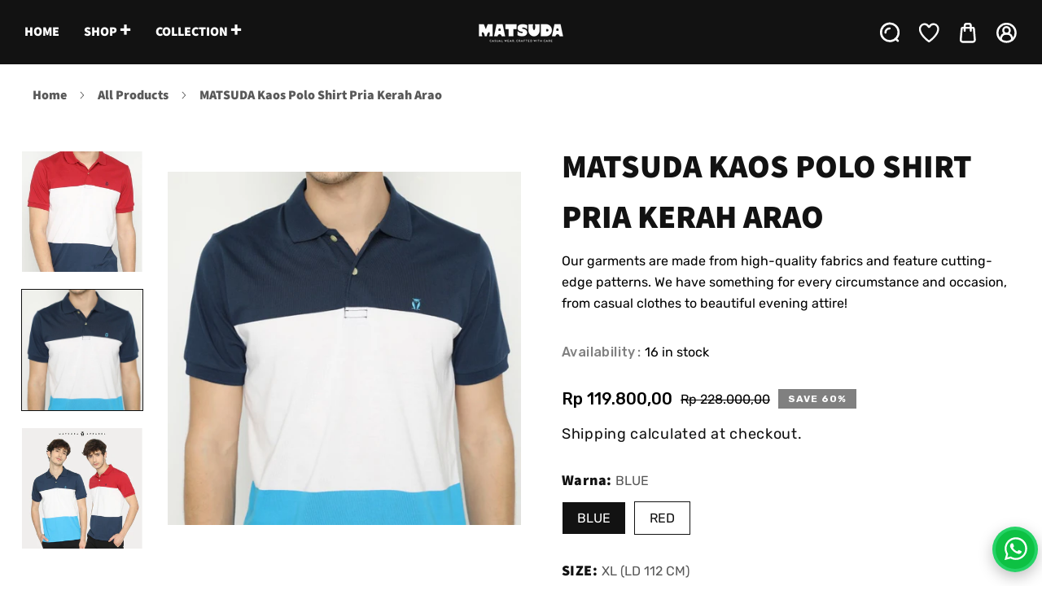

--- FILE ---
content_type: text/html; charset=utf-8
request_url: https://matsudaapparel.com/products/matsuda-kaos-polo-shirt-pria-kerah-arao
body_size: 65849
content:
<!doctype html>
<html class="no-js" lang="en">
  <head>
    <script type="application/vnd.locksmith+json" data-locksmith>{"version":"v245","locked":false,"initialized":true,"scope":"product","access_granted":true,"access_denied":false,"requires_customer":false,"manual_lock":false,"remote_lock":false,"has_timeout":false,"remote_rendered":null,"hide_resource":false,"hide_links_to_resource":false,"transparent":true,"locks":{"all":[],"opened":[]},"keys":[],"keys_signature":"c484e15738961d7f5981b8b946b878cbb3c62c11208068da0a7809f4e876b798","state":{"template":"product","theme":151080435964,"product":"matsuda-kaos-polo-shirt-pria-kerah-arao","collection":null,"page":null,"blog":null,"article":null,"app":null},"now":1766149715,"path":"\/products\/matsuda-kaos-polo-shirt-pria-kerah-arao","locale_root_url":"\/","canonical_url":"https:\/\/matsudaapparel.com\/products\/matsuda-kaos-polo-shirt-pria-kerah-arao","customer_id":null,"customer_id_signature":"c484e15738961d7f5981b8b946b878cbb3c62c11208068da0a7809f4e876b798","cart":null}</script><script data-locksmith>!function(){var require=undefined,reqwest=function(){function succeed(e){var t=protocolRe.exec(e.url);return t=t&&t[1]||context.location.protocol,httpsRe.test(t)?twoHundo.test(e.request.status):!!e.request.response}function handleReadyState(e,t,n){return function(){return e._aborted?n(e.request):e._timedOut?n(e.request,"Request is aborted: timeout"):void(e.request&&4==e.request[readyState]&&(e.request.onreadystatechange=noop,succeed(e)?t(e.request):n(e.request)))}}function setHeaders(e,t){var n,s=t.headers||{};s.Accept=s.Accept||defaultHeaders.accept[t.type]||defaultHeaders.accept["*"];var r="undefined"!=typeof FormData&&t.data instanceof FormData;for(n in!t.crossOrigin&&!s[requestedWith]&&(s[requestedWith]=defaultHeaders.requestedWith),!s[contentType]&&!r&&(s[contentType]=t.contentType||defaultHeaders.contentType),s)s.hasOwnProperty(n)&&"setRequestHeader"in e&&e.setRequestHeader(n,s[n])}function setCredentials(e,t){"undefined"!=typeof t.withCredentials&&"undefined"!=typeof e.withCredentials&&(e.withCredentials=!!t.withCredentials)}function generalCallback(e){lastValue=e}function urlappend(e,t){return e+(/[?]/.test(e)?"&":"?")+t}function handleJsonp(e,t,n,s){var r=uniqid++,o=e.jsonpCallback||"callback",a=e.jsonpCallbackName||reqwest.getcallbackPrefix(r),i=new RegExp("((^|[?]|&)"+o+")=([^&]+)"),l=s.match(i),c=doc.createElement("script"),u=0,d=-1!==navigator.userAgent.indexOf("MSIE 10.0");return l?"?"===l[3]?s=s.replace(i,"$1="+a):a=l[3]:s=urlappend(s,o+"="+a),context[a]=generalCallback,c.type="text/javascript",c.src=s,c.async=!0,"undefined"!=typeof c.onreadystatechange&&!d&&(c.htmlFor=c.id="_reqwest_"+r),c.onload=c.onreadystatechange=function(){if(c[readyState]&&"complete"!==c[readyState]&&"loaded"!==c[readyState]||u)return!1;c.onload=c.onreadystatechange=null,c.onclick&&c.onclick(),t(lastValue),lastValue=undefined,head.removeChild(c),u=1},head.appendChild(c),{abort:function(){c.onload=c.onreadystatechange=null,n({},"Request is aborted: timeout",{}),lastValue=undefined,head.removeChild(c),u=1}}}function getRequest(e,t){var n,s=this.o,r=(s.method||"GET").toUpperCase(),o="string"==typeof s?s:s.url,a=!1!==s.processData&&s.data&&"string"!=typeof s.data?reqwest.toQueryString(s.data):s.data||null,i=!1;return("jsonp"==s.type||"GET"==r)&&a&&(o=urlappend(o,a),a=null),"jsonp"==s.type?handleJsonp(s,e,t,o):((n=s.xhr&&s.xhr(s)||xhr(s)).open(r,o,!1!==s.async),setHeaders(n,s),setCredentials(n,s),context[xDomainRequest]&&n instanceof context[xDomainRequest]?(n.onload=e,n.onerror=t,n.onprogress=function(){},i=!0):n.onreadystatechange=handleReadyState(this,e,t),s.before&&s.before(n),i?setTimeout(function(){n.send(a)},200):n.send(a),n)}function Reqwest(e,t){this.o=e,this.fn=t,init.apply(this,arguments)}function setType(e){return null===e?undefined:e.match("json")?"json":e.match("javascript")?"js":e.match("text")?"html":e.match("xml")?"xml":void 0}function init(o,fn){function complete(e){for(o.timeout&&clearTimeout(self.timeout),self.timeout=null;0<self._completeHandlers.length;)self._completeHandlers.shift()(e)}function success(resp){var type=o.type||resp&&setType(resp.getResponseHeader("Content-Type"));resp="jsonp"!==type?self.request:resp;var filteredResponse=globalSetupOptions.dataFilter(resp.responseText,type),r=filteredResponse;try{resp.responseText=r}catch(e){}if(r)switch(type){case"json":try{resp=context.JSON?context.JSON.parse(r):eval("("+r+")")}catch(err){return error(resp,"Could not parse JSON in response",err)}break;case"js":resp=eval(r);break;case"html":resp=r;break;case"xml":resp=resp.responseXML&&resp.responseXML.parseError&&resp.responseXML.parseError.errorCode&&resp.responseXML.parseError.reason?null:resp.responseXML}for(self._responseArgs.resp=resp,self._fulfilled=!0,fn(resp),self._successHandler(resp);0<self._fulfillmentHandlers.length;)resp=self._fulfillmentHandlers.shift()(resp);complete(resp)}function timedOut(){self._timedOut=!0,self.request.abort()}function error(e,t,n){for(e=self.request,self._responseArgs.resp=e,self._responseArgs.msg=t,self._responseArgs.t=n,self._erred=!0;0<self._errorHandlers.length;)self._errorHandlers.shift()(e,t,n);complete(e)}this.url="string"==typeof o?o:o.url,this.timeout=null,this._fulfilled=!1,this._successHandler=function(){},this._fulfillmentHandlers=[],this._errorHandlers=[],this._completeHandlers=[],this._erred=!1,this._responseArgs={};var self=this;fn=fn||function(){},o.timeout&&(this.timeout=setTimeout(function(){timedOut()},o.timeout)),o.success&&(this._successHandler=function(){o.success.apply(o,arguments)}),o.error&&this._errorHandlers.push(function(){o.error.apply(o,arguments)}),o.complete&&this._completeHandlers.push(function(){o.complete.apply(o,arguments)}),this.request=getRequest.call(this,success,error)}function reqwest(e,t){return new Reqwest(e,t)}function normalize(e){return e?e.replace(/\r?\n/g,"\r\n"):""}function serial(e,t){var n,s,r,o,a=e.name,i=e.tagName.toLowerCase(),l=function(e){e&&!e.disabled&&t(a,normalize(e.attributes.value&&e.attributes.value.specified?e.value:e.text))};if(!e.disabled&&a)switch(i){case"input":/reset|button|image|file/i.test(e.type)||(n=/checkbox/i.test(e.type),s=/radio/i.test(e.type),r=e.value,(!n&&!s||e.checked)&&t(a,normalize(n&&""===r?"on":r)));break;case"textarea":t(a,normalize(e.value));break;case"select":if("select-one"===e.type.toLowerCase())l(0<=e.selectedIndex?e.options[e.selectedIndex]:null);else for(o=0;e.length&&o<e.length;o++)e.options[o].selected&&l(e.options[o])}}function eachFormElement(){var e,t,o=this,n=function(e,t){var n,s,r;for(n=0;n<t.length;n++)for(r=e[byTag](t[n]),s=0;s<r.length;s++)serial(r[s],o)};for(t=0;t<arguments.length;t++)e=arguments[t],/input|select|textarea/i.test(e.tagName)&&serial(e,o),n(e,["input","select","textarea"])}function serializeQueryString(){return reqwest.toQueryString(reqwest.serializeArray.apply(null,arguments))}function serializeHash(){var n={};return eachFormElement.apply(function(e,t){e in n?(n[e]&&!isArray(n[e])&&(n[e]=[n[e]]),n[e].push(t)):n[e]=t},arguments),n}function buildParams(e,t,n,s){var r,o,a,i=/\[\]$/;if(isArray(t))for(o=0;t&&o<t.length;o++)a=t[o],n||i.test(e)?s(e,a):buildParams(e+"["+("object"==typeof a?o:"")+"]",a,n,s);else if(t&&"[object Object]"===t.toString())for(r in t)buildParams(e+"["+r+"]",t[r],n,s);else s(e,t)}var context=this,XHR2;if("window"in context)var doc=document,byTag="getElementsByTagName",head=doc[byTag]("head")[0];else try{XHR2=require("xhr2")}catch(ex){throw new Error("Peer dependency `xhr2` required! Please npm install xhr2")}var httpsRe=/^http/,protocolRe=/(^\w+):\/\//,twoHundo=/^(20\d|1223)$/,readyState="readyState",contentType="Content-Type",requestedWith="X-Requested-With",uniqid=0,callbackPrefix="reqwest_"+ +new Date,lastValue,xmlHttpRequest="XMLHttpRequest",xDomainRequest="XDomainRequest",noop=function(){},isArray="function"==typeof Array.isArray?Array.isArray:function(e){return e instanceof Array},defaultHeaders={contentType:"application/x-www-form-urlencoded",requestedWith:xmlHttpRequest,accept:{"*":"text/javascript, text/html, application/xml, text/xml, */*",xml:"application/xml, text/xml",html:"text/html",text:"text/plain",json:"application/json, text/javascript",js:"application/javascript, text/javascript"}},xhr=function(e){if(!0!==e.crossOrigin)return context[xmlHttpRequest]?new XMLHttpRequest:XHR2?new XHR2:new ActiveXObject("Microsoft.XMLHTTP");var t=context[xmlHttpRequest]?new XMLHttpRequest:null;if(t&&"withCredentials"in t)return t;if(context[xDomainRequest])return new XDomainRequest;throw new Error("Browser does not support cross-origin requests")},globalSetupOptions={dataFilter:function(e){return e}};return Reqwest.prototype={abort:function(){this._aborted=!0,this.request.abort()},retry:function(){init.call(this,this.o,this.fn)},then:function(e,t){return e=e||function(){},t=t||function(){},this._fulfilled?this._responseArgs.resp=e(this._responseArgs.resp):this._erred?t(this._responseArgs.resp,this._responseArgs.msg,this._responseArgs.t):(this._fulfillmentHandlers.push(e),this._errorHandlers.push(t)),this},always:function(e){return this._fulfilled||this._erred?e(this._responseArgs.resp):this._completeHandlers.push(e),this},fail:function(e){return this._erred?e(this._responseArgs.resp,this._responseArgs.msg,this._responseArgs.t):this._errorHandlers.push(e),this},"catch":function(e){return this.fail(e)}},reqwest.serializeArray=function(){var n=[];return eachFormElement.apply(function(e,t){n.push({name:e,value:t})},arguments),n},reqwest.serialize=function(){if(0===arguments.length)return"";var e,t=Array.prototype.slice.call(arguments,0);return(e=t.pop())&&e.nodeType&&t.push(e)&&(e=null),e&&(e=e.type),("map"==e?serializeHash:"array"==e?reqwest.serializeArray:serializeQueryString).apply(null,t)},reqwest.toQueryString=function(e,t){var n,s,r=t||!1,o=[],a=encodeURIComponent,i=function(e,t){t="function"==typeof t?t():null==t?"":t,o[o.length]=a(e)+"="+a(t)};if(isArray(e))for(s=0;e&&s<e.length;s++)i(e[s].name,e[s].value);else for(n in e)e.hasOwnProperty(n)&&buildParams(n,e[n],r,i);return o.join("&").replace(/%20/g,"+")},reqwest.getcallbackPrefix=function(){return callbackPrefix},reqwest.compat=function(e,t){return e&&(e.type&&(e.method=e.type)&&delete e.type,e.dataType&&(e.type=e.dataType),e.jsonpCallback&&(e.jsonpCallbackName=e.jsonpCallback)&&delete e.jsonpCallback,e.jsonp&&(e.jsonpCallback=e.jsonp)),new Reqwest(e,t)},reqwest.ajaxSetup=function(e){for(var t in e=e||{})globalSetupOptions[t]=e[t]},reqwest}();
/*!
  * Reqwest! A general purpose XHR connection manager
  * license MIT (c) Dustin Diaz 2015
  * https://github.com/ded/reqwest
  */!function(){var a=window.Locksmith={},e=document.querySelector('script[type="application/vnd.locksmith+json"]'),n=e&&e.innerHTML;if(a.state={},a.util={},a.loading=!1,n)try{a.state=JSON.parse(n)}catch(u){}if(document.addEventListener&&document.querySelector){var s,r,o,t=[76,79,67,75,83,77,73,84,72,49,49],i=function(){r=t.slice(0)},l="style",c=function(e){e&&27!==e.keyCode&&"click"!==e.type||(document.removeEventListener("keydown",c),document.removeEventListener("click",c),s&&document.body.removeChild(s),s=null)};i(),document.addEventListener("keyup",function(e){if(e.keyCode===r[0]){if(clearTimeout(o),r.shift(),0<r.length)return void(o=setTimeout(i,1e3));i(),c(),(s=document.createElement("div"))[l].width="50%",s[l].maxWidth="1000px",s[l].height="85%",s[l].border="1px rgba(0, 0, 0, 0.2) solid",s[l].background="rgba(255, 255, 255, 0.99)",s[l].borderRadius="4px",s[l].position="fixed",s[l].top="50%",s[l].left="50%",s[l].transform="translateY(-50%) translateX(-50%)",s[l].boxShadow="0 2px 5px rgba(0, 0, 0, 0.3), 0 0 100vh 100vw rgba(0, 0, 0, 0.5)",s[l].zIndex="2147483645";var t=document.createElement("textarea");t.value=JSON.stringify(JSON.parse(n),null,2),t[l].border="none",t[l].display="block",t[l].boxSizing="border-box",t[l].width="100%",t[l].height="100%",t[l].background="transparent",t[l].padding="22px",t[l].fontFamily="monospace",t[l].fontSize="14px",t[l].color="#333",t[l].resize="none",t[l].outline="none",t.readOnly=!0,s.appendChild(t),document.body.appendChild(s),t.addEventListener("click",function(e){e.stopImmediatePropagation()}),t.select(),document.addEventListener("keydown",c),document.addEventListener("click",c)}})}a.isEmbedded=-1!==window.location.search.indexOf("_ab=0&_fd=0&_sc=1"),a.path=a.state.path||window.location.pathname,a.basePath=a.state.locale_root_url.concat("/apps/locksmith").replace(/^\/\//,"/"),a.reloading=!1,a.util.console=window.console||{log:function(){},error:function(){}},a.util.makeUrl=function(e,t){var n,s=a.basePath+e,r=[],o=a.cache();for(n in o)r.push(n+"="+encodeURIComponent(o[n]));for(n in t)r.push(n+"="+encodeURIComponent(t[n]));return a.state.customer_id&&(r.push("customer_id="+encodeURIComponent(a.state.customer_id)),r.push("customer_id_signature="+encodeURIComponent(a.state.customer_id_signature))),s+=(-1===s.indexOf("?")?"?":"&")+r.join("&")},a._initializeCallbacks=[],a.on=function(e,t){if("initialize"!==e)throw'Locksmith.on() currently only supports the "initialize" event';a._initializeCallbacks.push(t)},a.initializeSession=function(e){if(!a.isEmbedded){var t=!1,n=!0,s=!0;(e=e||{}).silent&&(s=n=!(t=!0)),a.ping({silent:t,spinner:n,reload:s,callback:function(){a._initializeCallbacks.forEach(function(e){e()})}})}},a.cache=function(e){var t={};try{var n=function r(e){return(document.cookie.match("(^|; )"+e+"=([^;]*)")||0)[2]};t=JSON.parse(decodeURIComponent(n("locksmith-params")||"{}"))}catch(u){}if(e){for(var s in e)t[s]=e[s];document.cookie="locksmith-params=; expires=Thu, 01 Jan 1970 00:00:00 GMT; path=/",document.cookie="locksmith-params="+encodeURIComponent(JSON.stringify(t))+"; path=/"}return t},a.cache.cart=a.state.cart,a.cache.cartLastSaved=null,a.params=a.cache(),a.util.reload=function(){a.reloading=!0;try{window.location.href=window.location.href.replace(/#.*/,"")}catch(u){a.util.console.error("Preferred reload method failed",u),window.location.reload()}},a.cache.saveCart=function(e){if(!a.cache.cart||a.cache.cart===a.cache.cartLastSaved)return e?e():null;var t=a.cache.cartLastSaved;a.cache.cartLastSaved=a.cache.cart,reqwest({url:"/cart/update.json",method:"post",type:"json",data:{attributes:{locksmith:a.cache.cart}},complete:e,error:function(e){if(a.cache.cartLastSaved=t,!a.reloading)throw e}})},a.util.spinnerHTML='<style>body{background:#FFF}@keyframes spin{from{transform:rotate(0deg)}to{transform:rotate(360deg)}}#loading{display:flex;width:100%;height:50vh;color:#777;align-items:center;justify-content:center}#loading .spinner{display:block;animation:spin 600ms linear infinite;position:relative;width:50px;height:50px}#loading .spinner-ring{stroke:currentColor;stroke-dasharray:100%;stroke-width:2px;stroke-linecap:round;fill:none}</style><div id="loading"><div class="spinner"><svg width="100%" height="100%"><svg preserveAspectRatio="xMinYMin"><circle class="spinner-ring" cx="50%" cy="50%" r="45%"></circle></svg></svg></div></div>',a.util.clobberBody=function(e){document.body.innerHTML=e},a.util.clobberDocument=function(e){e.responseText&&(e=e.responseText),document.documentElement&&document.removeChild(document.documentElement);var t=document.open("text/html","replace");t.writeln(e),t.close(),setTimeout(function(){var e=t.querySelector("[autofocus]");e&&e.focus()},100)},a.util.serializeForm=function(e){if(e&&"FORM"===e.nodeName){var t,n,s={};for(t=e.elements.length-1;0<=t;t-=1)if(""!==e.elements[t].name)switch(e.elements[t].nodeName){case"INPUT":switch(e.elements[t].type){default:case"text":case"hidden":case"password":case"button":case"reset":case"submit":s[e.elements[t].name]=e.elements[t].value;break;case"checkbox":case"radio":e.elements[t].checked&&(s[e.elements[t].name]=e.elements[t].value);break;case"file":}break;case"TEXTAREA":s[e.elements[t].name]=e.elements[t].value;break;case"SELECT":switch(e.elements[t].type){case"select-one":s[e.elements[t].name]=e.elements[t].value;break;case"select-multiple":for(n=e.elements[t].options.length-1;0<=n;n-=1)e.elements[t].options[n].selected&&(s[e.elements[t].name]=e.elements[t].options[n].value)}break;case"BUTTON":switch(e.elements[t].type){case"reset":case"submit":case"button":s[e.elements[t].name]=e.elements[t].value}}return s}},a.util.on=function(e,o,a,t){t=t||document;var i="locksmith-"+e+o,n=function(e){var t=e.target,n=e.target.parentElement,s=t.className.baseVal||t.className||"",r=n.className.baseVal||n.className||"";("string"==typeof s&&-1!==s.split(/\s+/).indexOf(o)||"string"==typeof r&&-1!==r.split(/\s+/).indexOf(o))&&!e[i]&&(e[i]=!0,a(e))};t.attachEvent?t.attachEvent(e,n):t.addEventListener(e,n,!1)},a.util.enableActions=function(e){a.util.on("click","locksmith-action",function(e){e.preventDefault();var t=e.target;t.dataset.confirmWith&&!confirm(t.dataset.confirmWith)||(t.disabled=!0,t.innerText=t.dataset.disableWith,a.post("/action",t.dataset.locksmithParams,{spinner:!1,type:"text",success:function(e){(e=JSON.parse(e.responseText)).message&&alert(e.message),a.util.reload()}}))},e)},a.util.inject=function(e,t){var n=["data","locksmith","append"];if(-1!==t.indexOf(n.join("-"))){var s=document.createElement("div");s.innerHTML=t,e.appendChild(s)}else e.innerHTML=t;var r,o,a=e.querySelectorAll("script");for(o=0;o<a.length;++o){r=a[o];var i=document.createElement("script");if(r.type&&(i.type=r.type),r.src)i.src=r.src;else{var l=document.createTextNode(r.innerHTML);i.appendChild(l)}e.appendChild(i)}var c=e.querySelector("[autofocus]");c&&c.focus()},a.post=function(e,t,n){!1!==(n=n||{}).spinner&&a.util.clobberBody(a.util.spinnerHTML);var s={};n.container===document?(s.layout=1,n.success=function(e){document.getElementById(n.container);a.util.clobberDocument(e)}):n.container&&(s.layout=0,n.success=function(e){var t=document.getElementById(n.container);a.util.inject(t,e),t.id===t.firstChild.id&&t.parentElement.replaceChild(t.firstChild,t)}),n.form_type&&(t.form_type=n.form_type),n.include_layout_classes!==undefined&&(t.include_layout_classes=n.include_layout_classes),n.lock_id!==undefined&&(t.lock_id=n.lock_id),a.loading=!0;var r=a.util.makeUrl(e,s);reqwest({url:r,method:"post",type:n.type||"html",data:t,complete:function(){a.loading=!1},error:function(e){if(!a.reloading)if("dashboard.weglot.com"!==window.location.host){if(!n.silent)throw alert("Something went wrong! Please refresh and try again."),e;console.error(e)}else console.error(e)},success:n.success||a.util.clobberDocument})},a.postResource=function(e,t){e.path=a.path,e.search=window.location.search,e.state=a.state,e.passcode&&(e.passcode=e.passcode.trim()),e.email&&(e.email=e.email.trim()),e.state.cart=a.cache.cart,e.locksmith_json=a.jsonTag,e.locksmith_json_signature=a.jsonTagSignature,a.post("/resource",e,t)},a.ping=function(e){if(!a.isEmbedded){e=e||{};a.post("/ping",{path:a.path,search:window.location.search,state:a.state},{spinner:!!e.spinner,silent:"undefined"==typeof e.silent||e.silent,type:"text",success:function(e){(e=JSON.parse(e.responseText)).messages&&0<e.messages.length&&a.showMessages(e.messages)}})}},a.timeoutMonitor=function(){var e=a.cache.cart;a.ping({callback:function(){e!==a.cache.cart||setTimeout(function(){a.timeoutMonitor()},6e4)}})},a.showMessages=function(e){var t=document.createElement("div");t.style.position="fixed",t.style.left=0,t.style.right=0,t.style.bottom="-50px",t.style.opacity=0,t.style.background="#191919",t.style.color="#ddd",t.style.transition="bottom 0.2s, opacity 0.2s",t.style.zIndex=999999,t.innerHTML="        <style>          .locksmith-ab .locksmith-b { display: none; }          .locksmith-ab.toggled .locksmith-b { display: flex; }          .locksmith-ab.toggled .locksmith-a { display: none; }          .locksmith-flex { display: flex; flex-wrap: wrap; justify-content: space-between; align-items: center; padding: 10px 20px; }          .locksmith-message + .locksmith-message { border-top: 1px #555 solid; }          .locksmith-message a { color: inherit; font-weight: bold; }          .locksmith-message a:hover { color: inherit; opacity: 0.8; }          a.locksmith-ab-toggle { font-weight: inherit; text-decoration: underline; }          .locksmith-text { flex-grow: 1; }          .locksmith-cta { flex-grow: 0; text-align: right; }          .locksmith-cta button { transform: scale(0.8); transform-origin: left; }          .locksmith-cta > * { display: block; }          .locksmith-cta > * + * { margin-top: 10px; }          .locksmith-message a.locksmith-close { flex-grow: 0; text-decoration: none; margin-left: 15px; font-size: 30px; font-family: monospace; display: block; padding: 2px 10px; }                    @media screen and (max-width: 600px) {            .locksmith-wide-only { display: none !important; }            .locksmith-flex { padding: 0 15px; }            .locksmith-flex > * { margin-top: 5px; margin-bottom: 5px; }            .locksmith-cta { text-align: left; }          }                    @media screen and (min-width: 601px) {            .locksmith-narrow-only { display: none !important; }          }        </style>      "+e.map(function(e){return'<div class="locksmith-message">'+e+"</div>"}).join(""),document.body.appendChild(t),document.body.style.position="relative",document.body.parentElement.style.paddingBottom=t.offsetHeight+"px",setTimeout(function(){t.style.bottom=0,t.style.opacity=1},50),a.util.on("click","locksmith-ab-toggle",function(e){e.preventDefault();for(var t=e.target.parentElement;-1===t.className.split(" ").indexOf("locksmith-ab");)t=t.parentElement;-1!==t.className.split(" ").indexOf("toggled")?t.className=t.className.replace("toggled",""):t.className=t.className+" toggled"}),a.util.enableActions(t)}}()}();</script>
      <script data-locksmith>Locksmith.cache.cart=null</script>

  <script data-locksmith>Locksmith.jsonTag="{\"version\":\"v245\",\"locked\":false,\"initialized\":true,\"scope\":\"product\",\"access_granted\":true,\"access_denied\":false,\"requires_customer\":false,\"manual_lock\":false,\"remote_lock\":false,\"has_timeout\":false,\"remote_rendered\":null,\"hide_resource\":false,\"hide_links_to_resource\":false,\"transparent\":true,\"locks\":{\"all\":[],\"opened\":[]},\"keys\":[],\"keys_signature\":\"c484e15738961d7f5981b8b946b878cbb3c62c11208068da0a7809f4e876b798\",\"state\":{\"template\":\"product\",\"theme\":151080435964,\"product\":\"matsuda-kaos-polo-shirt-pria-kerah-arao\",\"collection\":null,\"page\":null,\"blog\":null,\"article\":null,\"app\":null},\"now\":1766149715,\"path\":\"\\\/products\\\/matsuda-kaos-polo-shirt-pria-kerah-arao\",\"locale_root_url\":\"\\\/\",\"canonical_url\":\"https:\\\/\\\/matsudaapparel.com\\\/products\\\/matsuda-kaos-polo-shirt-pria-kerah-arao\",\"customer_id\":null,\"customer_id_signature\":\"c484e15738961d7f5981b8b946b878cbb3c62c11208068da0a7809f4e876b798\",\"cart\":null}";Locksmith.jsonTagSignature="97372af0606aa7316eb6c31f732d49476b0d07eb795edd86557a018c33ee8262"</script>
    <meta charset="utf-8">
    <meta http-equiv="X-UA-Compatible" content="IE=edge">
    <meta name="viewport" content="width=device-width,initial-scale=1,maximum-scale=1">
    <meta name="theme-color" content="">
    <link rel="canonical" href="https://matsudaapparel.com/products/matsuda-kaos-polo-shirt-pria-kerah-arao">
    <link rel="preconnect" href="https://cdn.shopify.com" crossorigin>
    <link rel="preconnect" href="https://fonts.googleapis.com"><link rel="icon" type="image/png" href="//matsudaapparel.com/cdn/shop/files/Logo-01_534ad1d1-99cb-4e37-823c-4c6d787e3d37.png?crop=center&height=32&v=1754475909&width=32"><link rel="preconnect" href="https://fonts.shopifycdn.com" crossorigin><title>
      MATSUDA Kaos Polo Shirt Pria Kerah Arao
 &ndash; Matsuda Apparel</title>

    
<meta name="description" content="MATSUDA Kaos Polo Shirt Pria Kerah AraoStyle AraoPolo Shirt Original Premium Jersey Cotton MixMatsuda - Your Everyday Premium ClothingBahan premium comfortSelamat berbelanja di akun official Matsuda.Produk di akun ini adalah produk original seperti yang tedapat di outlet kami di mall mall.Jangan lupa follow akun kami u">


    

<meta property="og:site_name" content="Matsuda Apparel">
<meta property="og:url" content="https://matsudaapparel.com/products/matsuda-kaos-polo-shirt-pria-kerah-arao"><meta property="og:title" content="MATSUDA Kaos Polo Shirt Pria Kerah Arao">
<meta property="og:type" content="product">
<meta property="og:description" content="MATSUDA Kaos Polo Shirt Pria Kerah AraoStyle AraoPolo Shirt Original Premium Jersey Cotton MixMatsuda - Your Everyday Premium ClothingBahan premium comfortSelamat berbelanja di akun official Matsuda.Produk di akun ini adalah produk original seperti yang tedapat di outlet kami di mall mall.Jangan lupa follow akun kami u">
<meta property="og:image" content="http://matsudaapparel.com/cdn/shop/files/id-11134207-7r98y-lmodxxn5f76s68.jpg?v=1754191793">
<meta property="og:image:secure_url" content="https://matsudaapparel.com/cdn/shop/files/id-11134207-7r98y-lmodxxn5f76s68.jpg?v=1754191793">
<meta property="og:image:width" content="1024">
  <meta property="og:image:height" content="1024"><meta property="og:price:amount" content="89.885,00">
<meta property="og:price:currency" content="IDR">
<meta name="twitter:card" content="summary_large_image"><meta name="twitter:title" content="MATSUDA Kaos Polo Shirt Pria Kerah Arao">
<meta name="twitter:description" content="MATSUDA Kaos Polo Shirt Pria Kerah AraoStyle AraoPolo Shirt Original Premium Jersey Cotton MixMatsuda - Your Everyday Premium ClothingBahan premium comfortSelamat berbelanja di akun official Matsuda.Produk di akun ini adalah produk original seperti yang tedapat di outlet kami di mall mall.Jangan lupa follow akun kami u">
    
    <script src="//matsudaapparel.com/cdn/shop/t/15/assets/jquery.min.js?v=8324501383853434791752069847"></script>        
    <script src="//matsudaapparel.com/cdn/shop/t/15/assets/global.js?v=151062439701203608991752069847" defer="defer"></script>
    <script src="//matsudaapparel.com/cdn/shop/t/15/assets/swiper-bundle.min.js?v=106694489724338690061752069849"></script>
    <script  src="//matsudaapparel.com/cdn/shop/t/15/assets/jquery-cookie-min.js?v=9607349207001725821752069847"></script>
    <script src="//matsudaapparel.com/cdn/shop/t/15/assets/wow.min.js?v=149765521133998811681752069849"></script>
    <script src="//matsudaapparel.com/cdn/shop/t/15/assets/slick.min.js?v=8264189252782096261752069848"></script> 

        <!-- Instagram Feed Script -->
    <!--  -->
    
    <script>window.performance && window.performance.mark && window.performance.mark('shopify.content_for_header.start');</script><meta name="facebook-domain-verification" content="twyq7611nee55h3f0hguri5ivjs526">
<meta name="facebook-domain-verification" content="tqsle3rws8ovvjs5m0f0czzdfamwnl">
<meta name="facebook-domain-verification" content="bq8zi9y0500tefi6mzmk5e16qyfrud">
<meta name="google-site-verification" content="77bba0DJn0K49jvuQX-bgf1yYtiWCEe3icdBzotiE2U">
<meta id="shopify-digital-wallet" name="shopify-digital-wallet" content="/58291355820/digital_wallets/dialog">
<link rel="alternate" type="application/json+oembed" href="https://matsudaapparel.com/products/matsuda-kaos-polo-shirt-pria-kerah-arao.oembed">
<script async="async" src="/checkouts/internal/preloads.js?locale=en-ID"></script>
<script id="shopify-features" type="application/json">{"accessToken":"ccdd091201db5db1c9b0bb44bc1dc486","betas":["rich-media-storefront-analytics"],"domain":"matsudaapparel.com","predictiveSearch":true,"shopId":58291355820,"locale":"en"}</script>
<script>var Shopify = Shopify || {};
Shopify.shop = "matsuda-apparel.myshopify.com";
Shopify.locale = "en";
Shopify.currency = {"active":"IDR","rate":"1.0"};
Shopify.country = "ID";
Shopify.theme = {"name":"ready-wear","id":151080435964,"schema_name":"Werk","schema_version":"1.0","theme_store_id":null,"role":"main"};
Shopify.theme.handle = "null";
Shopify.theme.style = {"id":null,"handle":null};
Shopify.cdnHost = "matsudaapparel.com/cdn";
Shopify.routes = Shopify.routes || {};
Shopify.routes.root = "/";</script>
<script type="module">!function(o){(o.Shopify=o.Shopify||{}).modules=!0}(window);</script>
<script>!function(o){function n(){var o=[];function n(){o.push(Array.prototype.slice.apply(arguments))}return n.q=o,n}var t=o.Shopify=o.Shopify||{};t.loadFeatures=n(),t.autoloadFeatures=n()}(window);</script>
<script id="shop-js-analytics" type="application/json">{"pageType":"product"}</script>
<script defer="defer" async type="module" src="//matsudaapparel.com/cdn/shopifycloud/shop-js/modules/v2/client.init-shop-cart-sync_D9rMo2Al.en.esm.js"></script>
<script defer="defer" async type="module" src="//matsudaapparel.com/cdn/shopifycloud/shop-js/modules/v2/chunk.common_CxiRFgWq.esm.js"></script>
<script type="module">
  await import("//matsudaapparel.com/cdn/shopifycloud/shop-js/modules/v2/client.init-shop-cart-sync_D9rMo2Al.en.esm.js");
await import("//matsudaapparel.com/cdn/shopifycloud/shop-js/modules/v2/chunk.common_CxiRFgWq.esm.js");

  window.Shopify.SignInWithShop?.initShopCartSync?.({"fedCMEnabled":true,"windoidEnabled":true});

</script>
<script>(function() {
  var isLoaded = false;
  function asyncLoad() {
    if (isLoaded) return;
    isLoaded = true;
    var urls = ["https:\/\/sapp.multivariants.com\/gate\/out\/sys\/js\/init.js?v=2.11\u0026shop=matsuda-apparel.myshopify.com"];
    for (var i = 0; i < urls.length; i++) {
      var s = document.createElement('script');
      s.type = 'text/javascript';
      s.async = true;
      s.src = urls[i];
      var x = document.getElementsByTagName('script')[0];
      x.parentNode.insertBefore(s, x);
    }
  };
  if(window.attachEvent) {
    window.attachEvent('onload', asyncLoad);
  } else {
    window.addEventListener('load', asyncLoad, false);
  }
})();</script>
<script id="__st">var __st={"a":58291355820,"offset":25200,"reqid":"ee800d02-265e-4c1a-b6a7-147b68136066-1766149715","pageurl":"matsudaapparel.com\/products\/matsuda-kaos-polo-shirt-pria-kerah-arao","u":"fe21a3567251","p":"product","rtyp":"product","rid":9039121842428};</script>
<script>window.ShopifyPaypalV4VisibilityTracking = true;</script>
<script id="form-persister">!function(){'use strict';const t='contact',e='new_comment',n=[[t,t],['blogs',e],['comments',e],[t,'customer']],o='password',r='form_key',c=['recaptcha-v3-token','g-recaptcha-response','h-captcha-response',o],s=()=>{try{return window.sessionStorage}catch{return}},i='__shopify_v',u=t=>t.elements[r],a=function(){const t=[...n].map((([t,e])=>`form[action*='/${t}']:not([data-nocaptcha='true']) input[name='form_type'][value='${e}']`)).join(',');var e;return e=t,()=>e?[...document.querySelectorAll(e)].map((t=>t.form)):[]}();function m(t){const e=u(t);a().includes(t)&&(!e||!e.value)&&function(t){try{if(!s())return;!function(t){const e=s();if(!e)return;const n=u(t);if(!n)return;const o=n.value;o&&e.removeItem(o)}(t);const e=Array.from(Array(32),(()=>Math.random().toString(36)[2])).join('');!function(t,e){u(t)||t.append(Object.assign(document.createElement('input'),{type:'hidden',name:r})),t.elements[r].value=e}(t,e),function(t,e){const n=s();if(!n)return;const r=[...t.querySelectorAll(`input[type='${o}']`)].map((({name:t})=>t)),u=[...c,...r],a={};for(const[o,c]of new FormData(t).entries())u.includes(o)||(a[o]=c);n.setItem(e,JSON.stringify({[i]:1,action:t.action,data:a}))}(t,e)}catch(e){console.error('failed to persist form',e)}}(t)}const f=t=>{if('true'===t.dataset.persistBound)return;const e=function(t,e){const n=function(t){return'function'==typeof t.submit?t.submit:HTMLFormElement.prototype.submit}(t).bind(t);return function(){let t;return()=>{t||(t=!0,(()=>{try{e(),n()}catch(t){(t=>{console.error('form submit failed',t)})(t)}})(),setTimeout((()=>t=!1),250))}}()}(t,(()=>{m(t)}));!function(t,e){if('function'==typeof t.submit&&'function'==typeof e)try{t.submit=e}catch{}}(t,e),t.addEventListener('submit',(t=>{t.preventDefault(),e()})),t.dataset.persistBound='true'};!function(){function t(t){const e=(t=>{const e=t.target;return e instanceof HTMLFormElement?e:e&&e.form})(t);e&&m(e)}document.addEventListener('submit',t),document.addEventListener('DOMContentLoaded',(()=>{const e=a();for(const t of e)f(t);var n;n=document.body,new window.MutationObserver((t=>{for(const e of t)if('childList'===e.type&&e.addedNodes.length)for(const t of e.addedNodes)1===t.nodeType&&'FORM'===t.tagName&&a().includes(t)&&f(t)})).observe(n,{childList:!0,subtree:!0,attributes:!1}),document.removeEventListener('submit',t)}))}()}();</script>
<script integrity="sha256-4kQ18oKyAcykRKYeNunJcIwy7WH5gtpwJnB7kiuLZ1E=" data-source-attribution="shopify.loadfeatures" defer="defer" src="//matsudaapparel.com/cdn/shopifycloud/storefront/assets/storefront/load_feature-a0a9edcb.js" crossorigin="anonymous"></script>
<script data-source-attribution="shopify.dynamic_checkout.dynamic.init">var Shopify=Shopify||{};Shopify.PaymentButton=Shopify.PaymentButton||{isStorefrontPortableWallets:!0,init:function(){window.Shopify.PaymentButton.init=function(){};var t=document.createElement("script");t.src="https://matsudaapparel.com/cdn/shopifycloud/portable-wallets/latest/portable-wallets.en.js",t.type="module",document.head.appendChild(t)}};
</script>
<script data-source-attribution="shopify.dynamic_checkout.buyer_consent">
  function portableWalletsHideBuyerConsent(e){var t=document.getElementById("shopify-buyer-consent"),n=document.getElementById("shopify-subscription-policy-button");t&&n&&(t.classList.add("hidden"),t.setAttribute("aria-hidden","true"),n.removeEventListener("click",e))}function portableWalletsShowBuyerConsent(e){var t=document.getElementById("shopify-buyer-consent"),n=document.getElementById("shopify-subscription-policy-button");t&&n&&(t.classList.remove("hidden"),t.removeAttribute("aria-hidden"),n.addEventListener("click",e))}window.Shopify?.PaymentButton&&(window.Shopify.PaymentButton.hideBuyerConsent=portableWalletsHideBuyerConsent,window.Shopify.PaymentButton.showBuyerConsent=portableWalletsShowBuyerConsent);
</script>
<script>
  function portableWalletsCleanup(e){e&&e.src&&console.error("Failed to load portable wallets script "+e.src);var t=document.querySelectorAll("shopify-accelerated-checkout .shopify-payment-button__skeleton, shopify-accelerated-checkout-cart .wallet-cart-button__skeleton"),e=document.getElementById("shopify-buyer-consent");for(let e=0;e<t.length;e++)t[e].remove();e&&e.remove()}function portableWalletsNotLoadedAsModule(e){e instanceof ErrorEvent&&"string"==typeof e.message&&e.message.includes("import.meta")&&"string"==typeof e.filename&&e.filename.includes("portable-wallets")&&(window.removeEventListener("error",portableWalletsNotLoadedAsModule),window.Shopify.PaymentButton.failedToLoad=e,"loading"===document.readyState?document.addEventListener("DOMContentLoaded",window.Shopify.PaymentButton.init):window.Shopify.PaymentButton.init())}window.addEventListener("error",portableWalletsNotLoadedAsModule);
</script>

<script type="module" src="https://matsudaapparel.com/cdn/shopifycloud/portable-wallets/latest/portable-wallets.en.js" onError="portableWalletsCleanup(this)" crossorigin="anonymous"></script>
<script nomodule>
  document.addEventListener("DOMContentLoaded", portableWalletsCleanup);
</script>

<link id="shopify-accelerated-checkout-styles" rel="stylesheet" media="screen" href="https://matsudaapparel.com/cdn/shopifycloud/portable-wallets/latest/accelerated-checkout-backwards-compat.css" crossorigin="anonymous">
<style id="shopify-accelerated-checkout-cart">
        #shopify-buyer-consent {
  margin-top: 1em;
  display: inline-block;
  width: 100%;
}

#shopify-buyer-consent.hidden {
  display: none;
}

#shopify-subscription-policy-button {
  background: none;
  border: none;
  padding: 0;
  text-decoration: underline;
  font-size: inherit;
  cursor: pointer;
}

#shopify-subscription-policy-button::before {
  box-shadow: none;
}

      </style>
<script id="sections-script" data-sections="product-recommendations,header" defer="defer" src="//matsudaapparel.com/cdn/shop/t/15/compiled_assets/scripts.js?1626"></script>
<script>window.performance && window.performance.mark && window.performance.mark('shopify.content_for_header.end');</script>   
    <style data-shopify> @import url('https://fonts.googleapis.com/css2?family=Rubik:wght@400;500;600;700;800&display=swap');@import url('https://fonts.googleapis.com/css2?family=Anton&display=swap');
      @font-face {
  font-family: Rubik;
  font-weight: 400;
  font-style: normal;
  font-display: swap;
  src: url("//matsudaapparel.com/cdn/fonts/rubik/rubik_n4.c2fb67c90aa34ecf8da34fc1da937ee9c0c27942.woff2") format("woff2"),
       url("//matsudaapparel.com/cdn/fonts/rubik/rubik_n4.d229bd4a6a25ec476a0829a74bf3657a5fd9aa36.woff") format("woff");
}
                 
      @font-face {
  font-family: "Source Sans Pro";
  font-weight: 900;
  font-style: normal;
  font-display: swap;
  src: url("//matsudaapparel.com/cdn/fonts/source_sans_pro/sourcesanspro_n9.1e67acf3c80599aabb74136a2bc4be83e9bfb685.woff2") format("woff2"),
       url("//matsudaapparel.com/cdn/fonts/source_sans_pro/sourcesanspro_n9.2ba8dc05dbd13b357d2dde6bd29738581d84ee80.woff") format("woff");
}

    
      :root {
        --font-heading-family: "Source Sans Pro", sans-serif;
         --font-heading-style: normal;
        --font-heading-weight: 900;
        --font-heading-scale: 1.0;
        --font-body-family: 'Rubik', sans-serif;
        --font-body-style: normal;
        --font-body-weight: 400;
        --font-body-weight-bold: 700;
        --font-body-scale: 1.0;
        --font-additional-family: 'Anton', sans-serif;
        --font-additional-heading-style: normal;
        --font-additional-heading-weight: 400;
         
        --color-base-text: 0, 0, 0;
     
        --color-shadow: 0, 0, 0;
        --color-base-background-1: 255, 255, 255;
        --color-base-background-2: 32, 32, 32;
        --color-base-background-3: 245, 245, 245;
        --color-base-solid-button-labels: 0, 0, 0;
        --color-base-outline-button-labels: 128, 128, 128;
        --color-base-accent-1: 18, 18, 18;
        --color-base-accent-2: 0, 0, 0;
        --color-base-accent-3: 255, 255, 255;
        --color-overlay: 128, 128, 128;
       --color-border: 255, 255, 255;
        --payment-terms-background-color: #ffffff;
        --gradient-button-background-1: #000000;
        --gradient-button-hover:;

      
        --gradient-base-background-1: #ffffff;
        --gradient-base-background-2: #202020;
        --gradient-base-background-3: #f5f5f5;
        --gradient-base-accent-1: #121212;
        --gradient-base-accent-2: #000000;
        --gradient-base-accent-3: #FFFFFF;
        
        --media-padding: px;
        --media-border-opacity: 0.0;
        --media-border-width: 0px;
        --media-radius: 0px;
        --media-shadow-opacity: 0.0;
        --media-shadow-horizontal-offset: 0px;
        --media-shadow-vertical-offset: 4px;
        --media-shadow-blur-radius: 5px;

        --page-width: 130rem;
        --page-width-laptop: 120rem;
        --page-width-tab: 96rem;
        --large_desktop: 192rem;
      
        --page-full-width-spacing: 2%;
        --page-width-margin: 0rem;

        --card-image-padding: 0.0rem;
        --card-corner-radius: 0.0rem;
        --card-text-alignment: left;
        --card-border-width: 0.0rem;
        --card-border-opacity: 0.0;
        --card-shadow-opacity: 0.0;
        --card-shadow-horizontal-offset: 0.0rem;
        --card-shadow-vertical-offset: 0.0rem;
        --card-shadow-blur-radius: 3.0rem;

        --badge-corner-radius: 0.0rem;

        --popup-border-width: 0px;
        --popup-border-opacity: 0.0;
        --popup-corner-radius: 10px;
        --popup-shadow-opacity: 0.2;
        --popup-shadow-horizontal-offset: 0px;
        --popup-shadow-vertical-offset: 6px;
        --popup-shadow-blur-radius: 10px;

        --drawer-border-width: 1px;
        --drawer-border-opacity: 0.45;
        --drawer-shadow-opacity: 0.0;
        --drawer-shadow-horizontal-offset: 0px;
        --drawer-shadow-vertical-offset: 4px;
        --drawer-shadow-blur-radius: 0px;

        --spacing-sections-desktop: 0px;
        --spacing-sections-mobile: 0px;

        --grid-desktop-vertical-spacing: 20px;
        --grid-desktop-horizontal-spacing: 20px;
        --grid-mobile-vertical-spacing: 10px;
        --grid-mobile-horizontal-spacing: 10px;
        --sidebar-width:400px;

      
        --text-boxes-border-opacity: 0.1;
        --text-boxes-border-width: 0px;
        --text-boxes-radius: 0px;
        --text-boxes-shadow-opacity: 0.0;
        --text-boxes-shadow-horizontal-offset: 0px;
        --text-boxes-shadow-vertical-offset: 4px;
        --text-boxes-shadow-blur-radius: 5px;

        --buttons-radius: 0px;
        --buttons-radius-outset: 0px;
        --buttons-border-width: 1px;
        --buttons-border-opacity: 1.0;
        --buttons-shadow-opacity: 0.0;
        --buttons-shadow-horizontal-offset: 0px;
        --buttons-shadow-vertical-offset: 0px;
        --buttons-shadow-blur-radius: 0px;
        --buttons-border-offset: 0px;

        --inputs-radius: 0px;
        --inputs-border-width: 1px;
        --inputs-border-opacity: 1.0;
        --inputs-shadow-opacity: 0.0;
        --inputs-shadow-horizontal-offset: 0px;
        --inputs-margin-offset: 0px;
        --inputs-shadow-vertical-offset: 0px;
        --inputs-shadow-blur-radius: 0px;
        --inputs-radius-outset: 0px;

        --variant-pills-radius: 0px;
        --variant-pills-border-width: 0px;
        --variant-pills-border-opacity: 0.55;
        --variant-pills-shadow-opacity: 0.0;
        --variant-pills-shadow-horizontal-offset: 0px;
        --variant-pills-shadow-vertical-offset: 4px;
        --variant-pills-shadow-blur-radius: 5px;
      }
      #preloader, .dT_loading {
      position: fixed;
      display:block;
      z-index: 2000;
      width: 100%;
      height: 100%;
      top:0;
      bottom:0;
      left:0;
      right: 0;
      margin: auto;
      
      background-repeat: no-repeat;
      background-position:center;
      background-color: rgb(var(--color-background));
      }
    .alert-overlay-wrapper {position:relative; width: 100%; height: 100%;}
      .alert-overlay{
      display: none; 
      position: fixed; 
      z-index: 999; 
      padding-top: 100px; 
      left: 0;
      top: 0;
      width: 100%; 
      height: 100%; 
      overflow: auto; 
      background-color: rgb(var(--color-base-accent-1)); 
      background-color:rgba(var(--color-base-accent-1), 0.4); 
      } 
      .alert-overlay .main-content {
      position: absolute;
      left: 50%;
      right: 0;
      top: 50%;
      background-color:rgb(var(--color-base-background-1));    
      bottom: 0;
      z-index: 99;
      width: calc(100% - 2rem);
      max-width: 500px;
      height: 200px;
      padding: 10px;
      transform: translate(-50%, -50%);
      align-items: center;
      display: flex;
      flex-direction: column;
      justify-content: center;text-align:center;
      }
    .closebtn {
    margin-left: 15px;
    background:rgb(var(--color-base-solid-button-labels));
    color: rgb(var(--color-base-background-1)); 
    font-weight: bold;
    float: right;
    font-size: 22px;
    line-height: 20px;
    cursor: pointer;
    transition: 0.3s;
    position:absolute;
    right:15px;
    top:15px;  
    width: 25px;
    height: 25px;
    justify-content: center;
    align-items: center;
    display: flex;  
    }
    .closebtn svg{width:1.4rem; height:1.4rem;}
    .closebtn:hover {
    background: rgb(var(--color-base-outline-button-labels)); color: rgb(var(--color-base-background-1)); 
    }
    .overflow-hidden.filter-clicked .shopify-section-header-sticky { z-index: 1;}
     .overflow-hidden-mobile .mobile-toolbar__icons, .overflow-hidden.filter-clicked .mobile-toolbar__icons { z-index: 0;}

     .page-full-width.page-full-width_spacing .row {margin: 0 var(--page-full-width-spacing);}div#seal-login-helper {  display: none;}

            /* Styles for Instagram Feed */
      /* .insta-gallery {
        display: flex;
        flex-wrap: wrap;
        gap: 10px;
      }

      .insta-gallery .swiper-slide {
        width: 100%;
      }

      .insta-gallery .insta-gallery-image {
        width: 100%;
        height: auto;
        display: block;
      }

      .insta-gallery .insta-gallery-video {
        width: 100%;
        height: auto;
      } */

      .customer-accounts .customer-first {
          background: #f6f6f6 !important;
      }
      </style>
    
    <link href="//matsudaapparel.com/cdn/shop/t/15/assets/base.css?v=78990446689247193871761711674" rel="stylesheet" type="text/css" media="all" />
    <link href="//matsudaapparel.com/cdn/shop/t/15/assets/custom.css?v=38088373137410727971753017025" rel="stylesheet" type="text/css" media="all" />
    <link href="//matsudaapparel.com/cdn/shop/t/15/assets/component-card.css?v=98984388398064494691752069846" rel="stylesheet" type="text/css" media="all" />
    <link href="//matsudaapparel.com/cdn/shop/t/15/assets/swiper-bundle.min.css?v=110728300735333729101761731184" rel="stylesheet" type="text/css" media="all" />    
    <link href="https://cdnjs.cloudflare.com/ajax/libs/font-awesome/4.7.0/css/font-awesome.min.css" rel="stylesheet" type="text/css" media="all" />
    <link href="https://cdnjs.cloudflare.com/ajax/libs/flag-icon-css/4.1.5/css/flag-icons.min.css" rel="stylesheet" type="text/css" media="all" />
    <link href="//matsudaapparel.com/cdn/shop/t/15/assets/animate.min.css?v=73862710899180798181752069846" rel="stylesheet" type="text/css" media="all" />    
    <link href="//matsudaapparel.com/cdn/shop/t/15/assets/placeholder.css?v=3127957551884083801752069848" rel="stylesheet" type="text/css" media="all" />    
    <link href="//matsudaapparel.com/cdn/shop/t/15/assets/slick.min.css?v=61603842772695166851752069848" rel="stylesheet" type="text/css" media="all" />
    <link rel="stylesheet" href="https://unpkg.com/aos@2.3.1/dist/aos.css">
    <link href="//matsudaapparel.com/cdn/shop/t/15/assets/splitting.css?v=21737044365998488141752069848" rel="stylesheet" type="text/css" media="all" />
    <link href="//matsudaapparel.com/cdn/shop/t/15/assets/splitting-cells.css?v=140815468133970727221752069848" rel="stylesheet" type="text/css" media="all" />
<link rel="preload" as="font" href="//matsudaapparel.com/cdn/fonts/rubik/rubik_n4.c2fb67c90aa34ecf8da34fc1da937ee9c0c27942.woff2" type="font/woff2" crossorigin><link rel="preload" as="font" href="//matsudaapparel.com/cdn/fonts/source_sans_pro/sourcesanspro_n9.1e67acf3c80599aabb74136a2bc4be83e9bfb685.woff2" type="font/woff2" crossorigin><link rel="stylesheet" href="//matsudaapparel.com/cdn/shop/t/15/assets/component-predictive-search.css?v=131961792846927133401760069552" media="print" onload="this.media='all'"><script>
      document.documentElement.className = document.documentElement.className.replace('no-js', 'js');
      if (Shopify.designMode) {
        document.documentElement.classList.add('shopify-design-mode');
      }
    </script>
    

  <!-- BEGIN app block: shopify://apps/oxi-social-login/blocks/social-login-embed/24ad60bc-8f09-42fa-807e-e5eda0fdae17 -->


<script>
    
        var vt = '1752896288';
    
        var oxi_data_scheme = 'light';
        if (document.querySelector('html').hasAttribute('data-scheme')) {
            oxi_data_scheme = document.querySelector('html').getAttribute('data-scheme');
        }
    function wfete(selector) {
    return new Promise(resolve => {
    if (document.querySelector(selector)) {
      return resolve(document.querySelector(selector));
    }

    const observer = new MutationObserver(() => {
      if (document.querySelector(selector)) {
        resolve(document.querySelector(selector));
        observer.disconnect();
      }
    });

    observer.observe(document.body, {
      subtree: true,
      childList: true,
    });
    });
  }
  async function oxi_init() {
    const data = await getOConfig();
  }
  function getOConfig() {
    var script = document.createElement('script');
    script.src = '//social-login.oxiapps.com/init.json?shop=matsuda-apparel.myshopify.com&vt='+vt+'&callback=jQuery111004090950169811405_1543664809199';
    script.setAttribute('rel','nofollow');
    document.head.appendChild(script);
  }
  function jQuery111004090950169811405_1543664809199(p) {
        var shop_locale = "";
        if (typeof Shopify !== 'undefined' && typeof Shopify.locale !== 'undefined') {
            shop_locale = "&locale="+Shopify.locale;
    }
    if (p.m == "1") {
      if (typeof oxi_initialized === 'undefined') {
        var oxi_initialized = true;
        //vt = parseInt(p.v);
        vt = parseInt(vt);

                var elem = document.createElement("link");
                elem.setAttribute("type", "text/css");
                elem.setAttribute("rel", "stylesheet");
                elem.setAttribute("href", "https://cdn.shopify.com/extensions/019a9bbf-e6d9-7768-bf83-c108720b519c/embedded-social-login-54/assets/remodal.css");
                document.getElementsByTagName("head")[0].appendChild(elem);


        var newScript = document.createElement('script');
        newScript.type = 'text/javascript';
        newScript.src = 'https://cdn.shopify.com/extensions/019a9bbf-e6d9-7768-bf83-c108720b519c/embedded-social-login-54/assets/osl.min.js';
        document.getElementsByTagName('head')[0].appendChild(newScript);
      }
    } else {
      const intervalID = setInterval(() => {
        if (document.querySelector('body')) {
            clearInterval(intervalID);

            opa = ['form[action*="account/login"]', 'form[action$="account"]'];
            opa.forEach(e => {
                wfete(e).then(element => {
                    if (typeof oxi_initialized === 'undefined') {
                        var oxi_initialized = true;
                        console.log("Oxi Social Login Initialized");
                        if (p.i == 'y') {
                            var list = document.querySelectorAll(e);
                            var oxi_list_length = 0;
                            if (list.length > 0) {
                                //oxi_list_length = 3;
                                oxi_list_length = list.length;
                            }
                            for(var osli1 = 0; osli1 < oxi_list_length; osli1++) {
                                if (list[osli1].querySelector('[value="guest_login"]')) {
                                } else {
                                if ( list[osli1].querySelectorAll('.oxi-social-login').length <= 0 && list[osli1].querySelectorAll('.oxi_social_wrapper').length <= 0 ) {
                                    var osl_checkout_url = '';
                                    if (list[osli1].querySelector('[name="checkout_url"]') !== null) {
                                        osl_checkout_url = '&osl_checkout_url='+list[osli1].querySelector('[name="checkout_url"]').value;
                                    }
                                    osl_checkout_url = osl_checkout_url.replace(/<[^>]*>/g, '').trim();
                                    list[osli1].insertAdjacentHTML(p.p, '<div class="oxi_social_wrapper" style="'+p.c+'"><iframe id="social_login_frame" class="social_login_frame" title="Social Login" src="https://social-login.oxiapps.com/widget?site='+p.s+'&vt='+vt+shop_locale+osl_checkout_url+'&scheme='+oxi_data_scheme+'" style="width:100%;max-width:100%;padding-top:0px;margin-bottom:5px;border:0px;height:'+p.h+'px;" scrolling=no></iframe></div>');
                                }
                                }
                            }
                        }
                    }
                });
            });

            wfete('#oxi-social-login').then(element => {
                document.getElementById('oxi-social-login').innerHTML="<iframe id='social_login_frame' class='social_login_frame' title='Social Login' src='https://social-login.oxiapps.com/widget?site="+p.s+"&vt="+vt+shop_locale+"&scheme="+oxi_data_scheme+"' style='width:100%;max-width:100%;padding-top:0px;margin-bottom:5px;border:0px;height:"+p.h+"px;' scrolling=no></iframe>";
            });
            wfete('.oxi-social-login').then(element => {
                var oxi_elms = document.querySelectorAll(".oxi-social-login");
                oxi_elms.forEach((oxi_elm) => {
                            oxi_elm.innerHTML="<iframe id='social_login_frame' class='social_login_frame' title='Social Login' src='https://social-login.oxiapps.com/widget?site="+p.s+"&vt="+vt+shop_locale+"&scheme="+oxi_data_scheme+"' style='width:100%;max-width:100%;padding-top:0px;margin-bottom:5px;border:0px;height:"+p.h+"px;' scrolling=no></iframe>";
                });
            });
        }
      }, 100);
    }

    var o_resized = false;
    var oxi_response = function(event) {
      if (event.origin+'/'=="https://social-login.oxiapps.com/") {
                if (event.data.action == "loaded") {
                    event.source.postMessage({
                        action:'getParentUrl',parentUrl: window.location.href+''
                    },"*");
                }

        var message = event.data+'';
        var key = message.split(':')[0];
        var value = message.split(':')[1];
        if (key=="height") {
          var oxi_iframe = document.getElementById('social_login_frame');
          if (oxi_iframe && !o_resized) {
            o_resized = true;
            oxi_iframe.style.height = value + "px";
          }
        }
      }
    };
    if (window.addEventListener) {
      window.addEventListener('message', oxi_response, false);
    } else {
      window.attachEvent("onmessage", oxi_response);
    }
  }
  oxi_init();
</script>


<!-- END app block --><script src="https://cdn.shopify.com/extensions/536d96f7-0135-4088-8115-b437e46c5b33/forms-2278/assets/shopify-forms-loader.js" type="text/javascript" defer="defer"></script>
<script src="https://cdn.shopify.com/extensions/019a53f4-9f1a-721c-9b82-4d489b809d18/multivariants-20/assets/app.js" type="text/javascript" defer="defer"></script>
<link href="https://cdn.shopify.com/extensions/019a53f4-9f1a-721c-9b82-4d489b809d18/multivariants-20/assets/app.css" rel="stylesheet" type="text/css" media="all">
<link href="https://monorail-edge.shopifysvc.com" rel="dns-prefetch">
<script>(function(){if ("sendBeacon" in navigator && "performance" in window) {try {var session_token_from_headers = performance.getEntriesByType('navigation')[0].serverTiming.find(x => x.name == '_s').description;} catch {var session_token_from_headers = undefined;}var session_cookie_matches = document.cookie.match(/_shopify_s=([^;]*)/);var session_token_from_cookie = session_cookie_matches && session_cookie_matches.length === 2 ? session_cookie_matches[1] : "";var session_token = session_token_from_headers || session_token_from_cookie || "";function handle_abandonment_event(e) {var entries = performance.getEntries().filter(function(entry) {return /monorail-edge.shopifysvc.com/.test(entry.name);});if (!window.abandonment_tracked && entries.length === 0) {window.abandonment_tracked = true;var currentMs = Date.now();var navigation_start = performance.timing.navigationStart;var payload = {shop_id: 58291355820,url: window.location.href,navigation_start,duration: currentMs - navigation_start,session_token,page_type: "product"};window.navigator.sendBeacon("https://monorail-edge.shopifysvc.com/v1/produce", JSON.stringify({schema_id: "online_store_buyer_site_abandonment/1.1",payload: payload,metadata: {event_created_at_ms: currentMs,event_sent_at_ms: currentMs}}));}}window.addEventListener('pagehide', handle_abandonment_event);}}());</script>
<script id="web-pixels-manager-setup">(function e(e,d,r,n,o){if(void 0===o&&(o={}),!Boolean(null===(a=null===(i=window.Shopify)||void 0===i?void 0:i.analytics)||void 0===a?void 0:a.replayQueue)){var i,a;window.Shopify=window.Shopify||{};var t=window.Shopify;t.analytics=t.analytics||{};var s=t.analytics;s.replayQueue=[],s.publish=function(e,d,r){return s.replayQueue.push([e,d,r]),!0};try{self.performance.mark("wpm:start")}catch(e){}var l=function(){var e={modern:/Edge?\/(1{2}[4-9]|1[2-9]\d|[2-9]\d{2}|\d{4,})\.\d+(\.\d+|)|Firefox\/(1{2}[4-9]|1[2-9]\d|[2-9]\d{2}|\d{4,})\.\d+(\.\d+|)|Chrom(ium|e)\/(9{2}|\d{3,})\.\d+(\.\d+|)|(Maci|X1{2}).+ Version\/(15\.\d+|(1[6-9]|[2-9]\d|\d{3,})\.\d+)([,.]\d+|)( \(\w+\)|)( Mobile\/\w+|) Safari\/|Chrome.+OPR\/(9{2}|\d{3,})\.\d+\.\d+|(CPU[ +]OS|iPhone[ +]OS|CPU[ +]iPhone|CPU IPhone OS|CPU iPad OS)[ +]+(15[._]\d+|(1[6-9]|[2-9]\d|\d{3,})[._]\d+)([._]\d+|)|Android:?[ /-](13[3-9]|1[4-9]\d|[2-9]\d{2}|\d{4,})(\.\d+|)(\.\d+|)|Android.+Firefox\/(13[5-9]|1[4-9]\d|[2-9]\d{2}|\d{4,})\.\d+(\.\d+|)|Android.+Chrom(ium|e)\/(13[3-9]|1[4-9]\d|[2-9]\d{2}|\d{4,})\.\d+(\.\d+|)|SamsungBrowser\/([2-9]\d|\d{3,})\.\d+/,legacy:/Edge?\/(1[6-9]|[2-9]\d|\d{3,})\.\d+(\.\d+|)|Firefox\/(5[4-9]|[6-9]\d|\d{3,})\.\d+(\.\d+|)|Chrom(ium|e)\/(5[1-9]|[6-9]\d|\d{3,})\.\d+(\.\d+|)([\d.]+$|.*Safari\/(?![\d.]+ Edge\/[\d.]+$))|(Maci|X1{2}).+ Version\/(10\.\d+|(1[1-9]|[2-9]\d|\d{3,})\.\d+)([,.]\d+|)( \(\w+\)|)( Mobile\/\w+|) Safari\/|Chrome.+OPR\/(3[89]|[4-9]\d|\d{3,})\.\d+\.\d+|(CPU[ +]OS|iPhone[ +]OS|CPU[ +]iPhone|CPU IPhone OS|CPU iPad OS)[ +]+(10[._]\d+|(1[1-9]|[2-9]\d|\d{3,})[._]\d+)([._]\d+|)|Android:?[ /-](13[3-9]|1[4-9]\d|[2-9]\d{2}|\d{4,})(\.\d+|)(\.\d+|)|Mobile Safari.+OPR\/([89]\d|\d{3,})\.\d+\.\d+|Android.+Firefox\/(13[5-9]|1[4-9]\d|[2-9]\d{2}|\d{4,})\.\d+(\.\d+|)|Android.+Chrom(ium|e)\/(13[3-9]|1[4-9]\d|[2-9]\d{2}|\d{4,})\.\d+(\.\d+|)|Android.+(UC? ?Browser|UCWEB|U3)[ /]?(15\.([5-9]|\d{2,})|(1[6-9]|[2-9]\d|\d{3,})\.\d+)\.\d+|SamsungBrowser\/(5\.\d+|([6-9]|\d{2,})\.\d+)|Android.+MQ{2}Browser\/(14(\.(9|\d{2,})|)|(1[5-9]|[2-9]\d|\d{3,})(\.\d+|))(\.\d+|)|K[Aa][Ii]OS\/(3\.\d+|([4-9]|\d{2,})\.\d+)(\.\d+|)/},d=e.modern,r=e.legacy,n=navigator.userAgent;return n.match(d)?"modern":n.match(r)?"legacy":"unknown"}(),u="modern"===l?"modern":"legacy",c=(null!=n?n:{modern:"",legacy:""})[u],f=function(e){return[e.baseUrl,"/wpm","/b",e.hashVersion,"modern"===e.buildTarget?"m":"l",".js"].join("")}({baseUrl:d,hashVersion:r,buildTarget:u}),m=function(e){var d=e.version,r=e.bundleTarget,n=e.surface,o=e.pageUrl,i=e.monorailEndpoint;return{emit:function(e){var a=e.status,t=e.errorMsg,s=(new Date).getTime(),l=JSON.stringify({metadata:{event_sent_at_ms:s},events:[{schema_id:"web_pixels_manager_load/3.1",payload:{version:d,bundle_target:r,page_url:o,status:a,surface:n,error_msg:t},metadata:{event_created_at_ms:s}}]});if(!i)return console&&console.warn&&console.warn("[Web Pixels Manager] No Monorail endpoint provided, skipping logging."),!1;try{return self.navigator.sendBeacon.bind(self.navigator)(i,l)}catch(e){}var u=new XMLHttpRequest;try{return u.open("POST",i,!0),u.setRequestHeader("Content-Type","text/plain"),u.send(l),!0}catch(e){return console&&console.warn&&console.warn("[Web Pixels Manager] Got an unhandled error while logging to Monorail."),!1}}}}({version:r,bundleTarget:l,surface:e.surface,pageUrl:self.location.href,monorailEndpoint:e.monorailEndpoint});try{o.browserTarget=l,function(e){var d=e.src,r=e.async,n=void 0===r||r,o=e.onload,i=e.onerror,a=e.sri,t=e.scriptDataAttributes,s=void 0===t?{}:t,l=document.createElement("script"),u=document.querySelector("head"),c=document.querySelector("body");if(l.async=n,l.src=d,a&&(l.integrity=a,l.crossOrigin="anonymous"),s)for(var f in s)if(Object.prototype.hasOwnProperty.call(s,f))try{l.dataset[f]=s[f]}catch(e){}if(o&&l.addEventListener("load",o),i&&l.addEventListener("error",i),u)u.appendChild(l);else{if(!c)throw new Error("Did not find a head or body element to append the script");c.appendChild(l)}}({src:f,async:!0,onload:function(){if(!function(){var e,d;return Boolean(null===(d=null===(e=window.Shopify)||void 0===e?void 0:e.analytics)||void 0===d?void 0:d.initialized)}()){var d=window.webPixelsManager.init(e)||void 0;if(d){var r=window.Shopify.analytics;r.replayQueue.forEach((function(e){var r=e[0],n=e[1],o=e[2];d.publishCustomEvent(r,n,o)})),r.replayQueue=[],r.publish=d.publishCustomEvent,r.visitor=d.visitor,r.initialized=!0}}},onerror:function(){return m.emit({status:"failed",errorMsg:"".concat(f," has failed to load")})},sri:function(e){var d=/^sha384-[A-Za-z0-9+/=]+$/;return"string"==typeof e&&d.test(e)}(c)?c:"",scriptDataAttributes:o}),m.emit({status:"loading"})}catch(e){m.emit({status:"failed",errorMsg:(null==e?void 0:e.message)||"Unknown error"})}}})({shopId: 58291355820,storefrontBaseUrl: "https://matsudaapparel.com",extensionsBaseUrl: "https://extensions.shopifycdn.com/cdn/shopifycloud/web-pixels-manager",monorailEndpoint: "https://monorail-edge.shopifysvc.com/unstable/produce_batch",surface: "storefront-renderer",enabledBetaFlags: ["2dca8a86"],webPixelsConfigList: [{"id":"1100644604","configuration":"{\"accountID\":\"6870c6c77e11ca77b6c9941f\",\n  \"nickNameID\":\"shopify-1\",\"merchantID\": \"AAGOY\"}","eventPayloadVersion":"v1","runtimeContext":"STRICT","scriptVersion":"8963cbed826fcce30d6e2b2456646c30","type":"APP","apiClientId":32665206785,"privacyPurposes":["ANALYTICS","MARKETING","SALE_OF_DATA"],"dataSharingAdjustments":{"protectedCustomerApprovalScopes":["read_customer_address","read_customer_email","read_customer_name","read_customer_personal_data","read_customer_phone"]}},{"id":"525304060","configuration":"{\"config\":\"{\\\"pixel_id\\\":\\\"GT-M3K8HDJ\\\",\\\"target_country\\\":\\\"ID\\\",\\\"gtag_events\\\":[{\\\"type\\\":\\\"purchase\\\",\\\"action_label\\\":\\\"MC-19ZWPEHEVM\\\"},{\\\"type\\\":\\\"page_view\\\",\\\"action_label\\\":\\\"MC-19ZWPEHEVM\\\"},{\\\"type\\\":\\\"view_item\\\",\\\"action_label\\\":\\\"MC-19ZWPEHEVM\\\"}],\\\"enable_monitoring_mode\\\":false}\"}","eventPayloadVersion":"v1","runtimeContext":"OPEN","scriptVersion":"b2a88bafab3e21179ed38636efcd8a93","type":"APP","apiClientId":1780363,"privacyPurposes":[],"dataSharingAdjustments":{"protectedCustomerApprovalScopes":["read_customer_address","read_customer_email","read_customer_name","read_customer_personal_data","read_customer_phone"]}},{"id":"221872380","configuration":"{\"pixel_id\":\"543069486806482\",\"pixel_type\":\"facebook_pixel\",\"metaapp_system_user_token\":\"-\"}","eventPayloadVersion":"v1","runtimeContext":"OPEN","scriptVersion":"ca16bc87fe92b6042fbaa3acc2fbdaa6","type":"APP","apiClientId":2329312,"privacyPurposes":["ANALYTICS","MARKETING","SALE_OF_DATA"],"dataSharingAdjustments":{"protectedCustomerApprovalScopes":["read_customer_address","read_customer_email","read_customer_name","read_customer_personal_data","read_customer_phone"]}},{"id":"shopify-app-pixel","configuration":"{}","eventPayloadVersion":"v1","runtimeContext":"STRICT","scriptVersion":"0450","apiClientId":"shopify-pixel","type":"APP","privacyPurposes":["ANALYTICS","MARKETING"]},{"id":"shopify-custom-pixel","eventPayloadVersion":"v1","runtimeContext":"LAX","scriptVersion":"0450","apiClientId":"shopify-pixel","type":"CUSTOM","privacyPurposes":["ANALYTICS","MARKETING"]}],isMerchantRequest: false,initData: {"shop":{"name":"Matsuda Apparel","paymentSettings":{"currencyCode":"IDR"},"myshopifyDomain":"matsuda-apparel.myshopify.com","countryCode":"ID","storefrontUrl":"https:\/\/matsudaapparel.com"},"customer":null,"cart":null,"checkout":null,"productVariants":[{"price":{"amount":89885.0,"currencyCode":"IDR"},"product":{"title":"MATSUDA Kaos Polo Shirt Pria Kerah Arao","vendor":"Matsuda Apparel","id":"9039121842428","untranslatedTitle":"MATSUDA Kaos Polo Shirt Pria Kerah Arao","url":"\/products\/matsuda-kaos-polo-shirt-pria-kerah-arao","type":""},"id":"47392801652988","image":{"src":"\/\/matsudaapparel.com\/cdn\/shop\/files\/d3e49e25a4dba944a0ac81232ff0cbd0.jpg?v=1754191819"},"sku":"XPM053-4S","title":"BLUE \/ S (LD 100 CM)","untranslatedTitle":"BLUE \/ S (LD 100 CM)"},{"price":{"amount":89885.0,"currencyCode":"IDR"},"product":{"title":"MATSUDA Kaos Polo Shirt Pria Kerah Arao","vendor":"Matsuda Apparel","id":"9039121842428","untranslatedTitle":"MATSUDA Kaos Polo Shirt Pria Kerah Arao","url":"\/products\/matsuda-kaos-polo-shirt-pria-kerah-arao","type":""},"id":"47392801685756","image":{"src":"\/\/matsudaapparel.com\/cdn\/shop\/files\/d3e49e25a4dba944a0ac81232ff0cbd0_2a0224a7-2d39-4d7c-a963-3845618a7812.jpg?v=1754191823"},"sku":"XPM053-4M","title":"BLUE \/ M (LD 104 CM)","untranslatedTitle":"BLUE \/ M (LD 104 CM)"},{"price":{"amount":89885.0,"currencyCode":"IDR"},"product":{"title":"MATSUDA Kaos Polo Shirt Pria Kerah Arao","vendor":"Matsuda Apparel","id":"9039121842428","untranslatedTitle":"MATSUDA Kaos Polo Shirt Pria Kerah Arao","url":"\/products\/matsuda-kaos-polo-shirt-pria-kerah-arao","type":""},"id":"47392801718524","image":{"src":"\/\/matsudaapparel.com\/cdn\/shop\/files\/d3e49e25a4dba944a0ac81232ff0cbd0_2a82897f-4f53-4a8d-826c-5a557c0c3001.jpg?v=1754191827"},"sku":"XPM053-4L","title":"BLUE \/ L (LD 108 CM)","untranslatedTitle":"BLUE \/ L (LD 108 CM)"},{"price":{"amount":119800.0,"currencyCode":"IDR"},"product":{"title":"MATSUDA Kaos Polo Shirt Pria Kerah Arao","vendor":"Matsuda Apparel","id":"9039121842428","untranslatedTitle":"MATSUDA Kaos Polo Shirt Pria Kerah Arao","url":"\/products\/matsuda-kaos-polo-shirt-pria-kerah-arao","type":""},"id":"47392801751292","image":{"src":"\/\/matsudaapparel.com\/cdn\/shop\/files\/d3e49e25a4dba944a0ac81232ff0cbd0_ef39d722-50df-49ac-86c4-aa4db27bbee8.jpg?v=1754191833"},"sku":"XPM053-4XL","title":"BLUE \/ XL (LD 112 CM)","untranslatedTitle":"BLUE \/ XL (LD 112 CM)"},{"price":{"amount":119800.0,"currencyCode":"IDR"},"product":{"title":"MATSUDA Kaos Polo Shirt Pria Kerah Arao","vendor":"Matsuda Apparel","id":"9039121842428","untranslatedTitle":"MATSUDA Kaos Polo Shirt Pria Kerah Arao","url":"\/products\/matsuda-kaos-polo-shirt-pria-kerah-arao","type":""},"id":"47392801784060","image":{"src":"\/\/matsudaapparel.com\/cdn\/shop\/files\/d3e49e25a4dba944a0ac81232ff0cbd0_37e035ac-92f8-45bc-9806-a29af591eefe.jpg?v=1754191835"},"sku":"XPM053-4XXL","title":"BLUE \/ XXL (LD 116 CM)","untranslatedTitle":"BLUE \/ XXL (LD 116 CM)"},{"price":{"amount":119800.0,"currencyCode":"IDR"},"product":{"title":"MATSUDA Kaos Polo Shirt Pria Kerah Arao","vendor":"Matsuda Apparel","id":"9039121842428","untranslatedTitle":"MATSUDA Kaos Polo Shirt Pria Kerah Arao","url":"\/products\/matsuda-kaos-polo-shirt-pria-kerah-arao","type":""},"id":"47392801816828","image":{"src":"\/\/matsudaapparel.com\/cdn\/shop\/files\/0c26e020a6f39ce070ab0ed881357af8.jpg?v=1754191840"},"sku":"XPM053-3S","title":"RED \/ S (LD 100 CM)","untranslatedTitle":"RED \/ S (LD 100 CM)"},{"price":{"amount":119800.0,"currencyCode":"IDR"},"product":{"title":"MATSUDA Kaos Polo Shirt Pria Kerah Arao","vendor":"Matsuda Apparel","id":"9039121842428","untranslatedTitle":"MATSUDA Kaos Polo Shirt Pria Kerah Arao","url":"\/products\/matsuda-kaos-polo-shirt-pria-kerah-arao","type":""},"id":"47392801849596","image":{"src":"\/\/matsudaapparel.com\/cdn\/shop\/files\/0c26e020a6f39ce070ab0ed881357af8_b8f5d9c7-d73e-4a1e-be79-7fd6735a2e93.jpg?v=1754191844"},"sku":"XPM053-3M","title":"RED \/ M (LD 104 CM)","untranslatedTitle":"RED \/ M (LD 104 CM)"},{"price":{"amount":119800.0,"currencyCode":"IDR"},"product":{"title":"MATSUDA Kaos Polo Shirt Pria Kerah Arao","vendor":"Matsuda Apparel","id":"9039121842428","untranslatedTitle":"MATSUDA Kaos Polo Shirt Pria Kerah Arao","url":"\/products\/matsuda-kaos-polo-shirt-pria-kerah-arao","type":""},"id":"47392801882364","image":{"src":"\/\/matsudaapparel.com\/cdn\/shop\/files\/0c26e020a6f39ce070ab0ed881357af8_090e1159-9dbe-457a-a5c3-746730694dd6.jpg?v=1754191846"},"sku":"XPM053-3L","title":"RED \/ L (LD 108 CM)","untranslatedTitle":"RED \/ L (LD 108 CM)"},{"price":{"amount":129800.0,"currencyCode":"IDR"},"product":{"title":"MATSUDA Kaos Polo Shirt Pria Kerah Arao","vendor":"Matsuda Apparel","id":"9039121842428","untranslatedTitle":"MATSUDA Kaos Polo Shirt Pria Kerah Arao","url":"\/products\/matsuda-kaos-polo-shirt-pria-kerah-arao","type":""},"id":"47392801915132","image":{"src":"\/\/matsudaapparel.com\/cdn\/shop\/files\/0c26e020a6f39ce070ab0ed881357af8_5bbcbcac-cf86-44f5-84fb-a5bc7d11230b.jpg?v=1754191849"},"sku":"XPM053-3XL","title":"RED \/ XL (LD 112 CM)","untranslatedTitle":"RED \/ XL (LD 112 CM)"},{"price":{"amount":129800.0,"currencyCode":"IDR"},"product":{"title":"MATSUDA Kaos Polo Shirt Pria Kerah Arao","vendor":"Matsuda Apparel","id":"9039121842428","untranslatedTitle":"MATSUDA Kaos Polo Shirt Pria Kerah Arao","url":"\/products\/matsuda-kaos-polo-shirt-pria-kerah-arao","type":""},"id":"47392801947900","image":{"src":"\/\/matsudaapparel.com\/cdn\/shop\/files\/0c26e020a6f39ce070ab0ed881357af8_c2c9eaa7-4e54-4a6e-adb3-068742ed3bb6.jpg?v=1754191854"},"sku":"XPM053-3XXL","title":"RED \/ XXL (LD 116 CM)","untranslatedTitle":"RED \/ XXL (LD 116 CM)"}],"purchasingCompany":null},},"https://matsudaapparel.com/cdn","1e0b1122w61c904dfpc855754am2b403ea2",{"modern":"","legacy":""},{"shopId":"58291355820","storefrontBaseUrl":"https:\/\/matsudaapparel.com","extensionBaseUrl":"https:\/\/extensions.shopifycdn.com\/cdn\/shopifycloud\/web-pixels-manager","surface":"storefront-renderer","enabledBetaFlags":"[\"2dca8a86\"]","isMerchantRequest":"false","hashVersion":"1e0b1122w61c904dfpc855754am2b403ea2","publish":"custom","events":"[[\"page_viewed\",{}],[\"product_viewed\",{\"productVariant\":{\"price\":{\"amount\":119800.0,\"currencyCode\":\"IDR\"},\"product\":{\"title\":\"MATSUDA Kaos Polo Shirt Pria Kerah Arao\",\"vendor\":\"Matsuda Apparel\",\"id\":\"9039121842428\",\"untranslatedTitle\":\"MATSUDA Kaos Polo Shirt Pria Kerah Arao\",\"url\":\"\/products\/matsuda-kaos-polo-shirt-pria-kerah-arao\",\"type\":\"\"},\"id\":\"47392801751292\",\"image\":{\"src\":\"\/\/matsudaapparel.com\/cdn\/shop\/files\/d3e49e25a4dba944a0ac81232ff0cbd0_ef39d722-50df-49ac-86c4-aa4db27bbee8.jpg?v=1754191833\"},\"sku\":\"XPM053-4XL\",\"title\":\"BLUE \/ XL (LD 112 CM)\",\"untranslatedTitle\":\"BLUE \/ XL (LD 112 CM)\"}}]]"});</script><script>
  window.ShopifyAnalytics = window.ShopifyAnalytics || {};
  window.ShopifyAnalytics.meta = window.ShopifyAnalytics.meta || {};
  window.ShopifyAnalytics.meta.currency = 'IDR';
  var meta = {"product":{"id":9039121842428,"gid":"gid:\/\/shopify\/Product\/9039121842428","vendor":"Matsuda Apparel","type":"","variants":[{"id":47392801652988,"price":8988500,"name":"MATSUDA Kaos Polo Shirt Pria Kerah Arao - BLUE \/ S (LD 100 CM)","public_title":"BLUE \/ S (LD 100 CM)","sku":"XPM053-4S"},{"id":47392801685756,"price":8988500,"name":"MATSUDA Kaos Polo Shirt Pria Kerah Arao - BLUE \/ M (LD 104 CM)","public_title":"BLUE \/ M (LD 104 CM)","sku":"XPM053-4M"},{"id":47392801718524,"price":8988500,"name":"MATSUDA Kaos Polo Shirt Pria Kerah Arao - BLUE \/ L (LD 108 CM)","public_title":"BLUE \/ L (LD 108 CM)","sku":"XPM053-4L"},{"id":47392801751292,"price":11980000,"name":"MATSUDA Kaos Polo Shirt Pria Kerah Arao - BLUE \/ XL (LD 112 CM)","public_title":"BLUE \/ XL (LD 112 CM)","sku":"XPM053-4XL"},{"id":47392801784060,"price":11980000,"name":"MATSUDA Kaos Polo Shirt Pria Kerah Arao - BLUE \/ XXL (LD 116 CM)","public_title":"BLUE \/ XXL (LD 116 CM)","sku":"XPM053-4XXL"},{"id":47392801816828,"price":11980000,"name":"MATSUDA Kaos Polo Shirt Pria Kerah Arao - RED \/ S (LD 100 CM)","public_title":"RED \/ S (LD 100 CM)","sku":"XPM053-3S"},{"id":47392801849596,"price":11980000,"name":"MATSUDA Kaos Polo Shirt Pria Kerah Arao - RED \/ M (LD 104 CM)","public_title":"RED \/ M (LD 104 CM)","sku":"XPM053-3M"},{"id":47392801882364,"price":11980000,"name":"MATSUDA Kaos Polo Shirt Pria Kerah Arao - RED \/ L (LD 108 CM)","public_title":"RED \/ L (LD 108 CM)","sku":"XPM053-3L"},{"id":47392801915132,"price":12980000,"name":"MATSUDA Kaos Polo Shirt Pria Kerah Arao - RED \/ XL (LD 112 CM)","public_title":"RED \/ XL (LD 112 CM)","sku":"XPM053-3XL"},{"id":47392801947900,"price":12980000,"name":"MATSUDA Kaos Polo Shirt Pria Kerah Arao - RED \/ XXL (LD 116 CM)","public_title":"RED \/ XXL (LD 116 CM)","sku":"XPM053-3XXL"}],"remote":false},"page":{"pageType":"product","resourceType":"product","resourceId":9039121842428}};
  for (var attr in meta) {
    window.ShopifyAnalytics.meta[attr] = meta[attr];
  }
</script>
<script class="analytics">
  (function () {
    var customDocumentWrite = function(content) {
      var jquery = null;

      if (window.jQuery) {
        jquery = window.jQuery;
      } else if (window.Checkout && window.Checkout.$) {
        jquery = window.Checkout.$;
      }

      if (jquery) {
        jquery('body').append(content);
      }
    };

    var hasLoggedConversion = function(token) {
      if (token) {
        return document.cookie.indexOf('loggedConversion=' + token) !== -1;
      }
      return false;
    }

    var setCookieIfConversion = function(token) {
      if (token) {
        var twoMonthsFromNow = new Date(Date.now());
        twoMonthsFromNow.setMonth(twoMonthsFromNow.getMonth() + 2);

        document.cookie = 'loggedConversion=' + token + '; expires=' + twoMonthsFromNow;
      }
    }

    var trekkie = window.ShopifyAnalytics.lib = window.trekkie = window.trekkie || [];
    if (trekkie.integrations) {
      return;
    }
    trekkie.methods = [
      'identify',
      'page',
      'ready',
      'track',
      'trackForm',
      'trackLink'
    ];
    trekkie.factory = function(method) {
      return function() {
        var args = Array.prototype.slice.call(arguments);
        args.unshift(method);
        trekkie.push(args);
        return trekkie;
      };
    };
    for (var i = 0; i < trekkie.methods.length; i++) {
      var key = trekkie.methods[i];
      trekkie[key] = trekkie.factory(key);
    }
    trekkie.load = function(config) {
      trekkie.config = config || {};
      trekkie.config.initialDocumentCookie = document.cookie;
      var first = document.getElementsByTagName('script')[0];
      var script = document.createElement('script');
      script.type = 'text/javascript';
      script.onerror = function(e) {
        var scriptFallback = document.createElement('script');
        scriptFallback.type = 'text/javascript';
        scriptFallback.onerror = function(error) {
                var Monorail = {
      produce: function produce(monorailDomain, schemaId, payload) {
        var currentMs = new Date().getTime();
        var event = {
          schema_id: schemaId,
          payload: payload,
          metadata: {
            event_created_at_ms: currentMs,
            event_sent_at_ms: currentMs
          }
        };
        return Monorail.sendRequest("https://" + monorailDomain + "/v1/produce", JSON.stringify(event));
      },
      sendRequest: function sendRequest(endpointUrl, payload) {
        // Try the sendBeacon API
        if (window && window.navigator && typeof window.navigator.sendBeacon === 'function' && typeof window.Blob === 'function' && !Monorail.isIos12()) {
          var blobData = new window.Blob([payload], {
            type: 'text/plain'
          });

          if (window.navigator.sendBeacon(endpointUrl, blobData)) {
            return true;
          } // sendBeacon was not successful

        } // XHR beacon

        var xhr = new XMLHttpRequest();

        try {
          xhr.open('POST', endpointUrl);
          xhr.setRequestHeader('Content-Type', 'text/plain');
          xhr.send(payload);
        } catch (e) {
          console.log(e);
        }

        return false;
      },
      isIos12: function isIos12() {
        return window.navigator.userAgent.lastIndexOf('iPhone; CPU iPhone OS 12_') !== -1 || window.navigator.userAgent.lastIndexOf('iPad; CPU OS 12_') !== -1;
      }
    };
    Monorail.produce('monorail-edge.shopifysvc.com',
      'trekkie_storefront_load_errors/1.1',
      {shop_id: 58291355820,
      theme_id: 151080435964,
      app_name: "storefront",
      context_url: window.location.href,
      source_url: "//matsudaapparel.com/cdn/s/trekkie.storefront.4b0d51228c8d1703f19d66468963c9de55bf59b0.min.js"});

        };
        scriptFallback.async = true;
        scriptFallback.src = '//matsudaapparel.com/cdn/s/trekkie.storefront.4b0d51228c8d1703f19d66468963c9de55bf59b0.min.js';
        first.parentNode.insertBefore(scriptFallback, first);
      };
      script.async = true;
      script.src = '//matsudaapparel.com/cdn/s/trekkie.storefront.4b0d51228c8d1703f19d66468963c9de55bf59b0.min.js';
      first.parentNode.insertBefore(script, first);
    };
    trekkie.load(
      {"Trekkie":{"appName":"storefront","development":false,"defaultAttributes":{"shopId":58291355820,"isMerchantRequest":null,"themeId":151080435964,"themeCityHash":"16424016476122803153","contentLanguage":"en","currency":"IDR","eventMetadataId":"67353fc0-c8b0-4ae3-9167-40df3af7208a"},"isServerSideCookieWritingEnabled":true,"monorailRegion":"shop_domain","enabledBetaFlags":["65f19447"]},"Session Attribution":{},"S2S":{"facebookCapiEnabled":true,"source":"trekkie-storefront-renderer","apiClientId":580111}}
    );

    var loaded = false;
    trekkie.ready(function() {
      if (loaded) return;
      loaded = true;

      window.ShopifyAnalytics.lib = window.trekkie;

      var originalDocumentWrite = document.write;
      document.write = customDocumentWrite;
      try { window.ShopifyAnalytics.merchantGoogleAnalytics.call(this); } catch(error) {};
      document.write = originalDocumentWrite;

      window.ShopifyAnalytics.lib.page(null,{"pageType":"product","resourceType":"product","resourceId":9039121842428,"shopifyEmitted":true});

      var match = window.location.pathname.match(/checkouts\/(.+)\/(thank_you|post_purchase)/)
      var token = match? match[1]: undefined;
      if (!hasLoggedConversion(token)) {
        setCookieIfConversion(token);
        window.ShopifyAnalytics.lib.track("Viewed Product",{"currency":"IDR","variantId":47392801652988,"productId":9039121842428,"productGid":"gid:\/\/shopify\/Product\/9039121842428","name":"MATSUDA Kaos Polo Shirt Pria Kerah Arao - BLUE \/ S (LD 100 CM)","price":"89885.00","sku":"XPM053-4S","brand":"Matsuda Apparel","variant":"BLUE \/ S (LD 100 CM)","category":"","nonInteraction":true,"remote":false},undefined,undefined,{"shopifyEmitted":true});
      window.ShopifyAnalytics.lib.track("monorail:\/\/trekkie_storefront_viewed_product\/1.1",{"currency":"IDR","variantId":47392801652988,"productId":9039121842428,"productGid":"gid:\/\/shopify\/Product\/9039121842428","name":"MATSUDA Kaos Polo Shirt Pria Kerah Arao - BLUE \/ S (LD 100 CM)","price":"89885.00","sku":"XPM053-4S","brand":"Matsuda Apparel","variant":"BLUE \/ S (LD 100 CM)","category":"","nonInteraction":true,"remote":false,"referer":"https:\/\/matsudaapparel.com\/products\/matsuda-kaos-polo-shirt-pria-kerah-arao"});
      }
    });


        var eventsListenerScript = document.createElement('script');
        eventsListenerScript.async = true;
        eventsListenerScript.src = "//matsudaapparel.com/cdn/shopifycloud/storefront/assets/shop_events_listener-3da45d37.js";
        document.getElementsByTagName('head')[0].appendChild(eventsListenerScript);

})();</script>
  <script>
  if (!window.ga || (window.ga && typeof window.ga !== 'function')) {
    window.ga = function ga() {
      (window.ga.q = window.ga.q || []).push(arguments);
      if (window.Shopify && window.Shopify.analytics && typeof window.Shopify.analytics.publish === 'function') {
        window.Shopify.analytics.publish("ga_stub_called", {}, {sendTo: "google_osp_migration"});
      }
      console.error("Shopify's Google Analytics stub called with:", Array.from(arguments), "\nSee https://help.shopify.com/manual/promoting-marketing/pixels/pixel-migration#google for more information.");
    };
    if (window.Shopify && window.Shopify.analytics && typeof window.Shopify.analytics.publish === 'function') {
      window.Shopify.analytics.publish("ga_stub_initialized", {}, {sendTo: "google_osp_migration"});
    }
  }
</script>
<script
  defer
  src="https://matsudaapparel.com/cdn/shopifycloud/perf-kit/shopify-perf-kit-2.1.2.min.js"
  data-application="storefront-renderer"
  data-shop-id="58291355820"
  data-render-region="gcp-us-central1"
  data-page-type="product"
  data-theme-instance-id="151080435964"
  data-theme-name="Werk"
  data-theme-version="1.0"
  data-monorail-region="shop_domain"
  data-resource-timing-sampling-rate="10"
  data-shs="true"
  data-shs-beacon="true"
  data-shs-export-with-fetch="true"
  data-shs-logs-sample-rate="1"
  data-shs-beacon-endpoint="https://matsudaapparel.com/api/collect"
></script>
</head>

  <body id="matsuda-kaos-polo-shirt-pria-kerah-arao" class="gradient preloader-overflow  sections-product-template  other-templates">
    
  <div class="dt-custom-overlay"></div>
    <a class="skip-to-content-link button visually-hidden" href="#MainContent">
      Skip to content
    </a>
     
   <div id="preloader">
    <div class="spinner"></div> 
    </div>
    
    <div class="mobile-menu" data-menu="dt-main-menu"> </div>
    <div class="mobile-menu-overlay"></div>

<script src="//matsudaapparel.com/cdn/shop/t/15/assets/cart.js?v=167438585933768539991752069846" defer="defer"></script>

<style>
  .drawer {
    visibility: hidden;
  }
.cart-group{ display: grid;  align-items: center; grid-template-columns: repeat(3,1fr);}
.cart-group details:nth-child(3) { border-right: 0px solid rgba(var(--color-base-accent-1),.2);}  
  .cart-drawer .cart-item ul.discounts.list-unstyled .discounts__discount{display:none;}
  


</style>

<cart-drawer class="drawer is-empty">
  <div id="CartDrawer" class="cart-drawer">
    <div id="CartDrawer-Overlay"class="cart-drawer__overlay"></div>
    <div class="drawer__inner" role="dialog" aria-modal="true" aria-label="Your Cart" tabindex="-1"><div class="drawer__inner-empty">
          <div class="cart-drawer__warnings center">
            <div class="cart-drawer__empty-content">
              <h2 class="cart__empty-text">Your cart is empty</h2>
              <button class="drawer__close close_icon_button" type="button" onclick="this.closest('cart-drawer').close()" aria-label="Close">
  <svg id="Group_24924" data-name="Group 24924" xmlns="http://www.w3.org/2000/svg" xmlns:xlink="http://www.w3.org/1999/xlink" width="18" height="18" viewBox="0 0 25 25">
            <defs>
            <clipPath id="clip-path">
            <rect id="Rectangle_8252" data-name="Rectangle 8252" width="18" height="18" fill="currentcolor"/>
            </clipPath>
            </defs>
            <g id="Group_24923" data-name="Group 24923" >
            <path id="Path_38934" data-name="Path 38934" d="M23.214,25a1.78,1.78,0,0,1-1.263-.523L.523,3.048A1.786,1.786,0,0,1,3.048.523L24.477,21.952A1.786,1.786,0,0,1,23.214,25" transform="translate(0)"  fill="currentcolor"/>
            <path id="Path_38935" data-name="Path 38935" d="M1.786,25A1.786,1.786,0,0,1,.523,21.952L21.952.523a1.786,1.786,0,1,1,2.525,2.525L3.048,24.477A1.78,1.78,0,0,1,1.786,25" transform="translate(0 0)"  fill="currentcolor"/>
            </g>
            </svg> 
         </button>
              <a href="/collections/all" class="button">
                Continue shopping
              </a><p class="cart__login-title h3">Have an account?</p>
                <p class="cart__login-paragraph">
                  <a href="/account/login" class="link underlined-link">Log in</a> to check out faster.
                </p></div>
          </div>          
        </div><div class="drawer__header">
        <h2 class="drawer__heading">Your Cart (0)</h2>
        <button class="drawer__close close_icon_button"  type="button" onclick="this.closest('cart-drawer').close()" aria-label="Close">
  <svg id="Group_24924" data-name="Group 24924" xmlns="http://www.w3.org/2000/svg" xmlns:xlink="http://www.w3.org/1999/xlink" width="18" height="18" viewBox="0 0 25 25">
            <defs>
            <clipPath id="clip-path">
            <rect id="Rectangle_8252" data-name="Rectangle 8252" width="18" height="18" fill="currentcolor"/>
            </clipPath>
            </defs>
            <g id="Group_24923" data-name="Group 24923" >
            <path id="Path_38934" data-name="Path 38934" d="M23.214,25a1.78,1.78,0,0,1-1.263-.523L.523,3.048A1.786,1.786,0,0,1,3.048.523L24.477,21.952A1.786,1.786,0,0,1,23.214,25" transform="translate(0)"  fill="currentcolor"/>
            <path id="Path_38935" data-name="Path 38935" d="M1.786,25A1.786,1.786,0,0,1,.523,21.952L21.952.523a1.786,1.786,0,1,1,2.525,2.525L3.048,24.477A1.78,1.78,0,0,1,1.786,25" transform="translate(0 0)"  fill="currentcolor"/>
            </g>
            </svg> 
         </button>
      </div>     
       <div class="cart__items-widget">
      <cart-drawer-items class=" is-empty">
        <form action="/cart" id="CartDrawer-Form" class="cart__contents cart-drawer__form" method="post">
          <div id="CartDrawer-CartItems" class="drawer__contents js-contents"><p id="CartDrawer-LiveRegionText" class="visually-hidden" role="status"></p>
            <p id="CartDrawer-LineItemStatus" class="visually-hidden" aria-hidden="true" role="status">Loading...</p>
          </div>
          <div id="CartDrawer-CartErrors" role="alert"></div>
        </form>
      </cart-drawer-items>
         
  </div>
     
                <div class="drawer__footer is-empty">
    <div class="cart-group">

<details id="Discount-Wrapper">            
        <summary>
        <svg id="Component_63_1" data-name="Component 63 – 1" xmlns="http://www.w3.org/2000/svg" width="29.339" height="21.5" viewBox="0 0 29.339 21.5" class="icon icon-free-shipping">
  <path id="Rectangle_8832" data-name="Rectangle 8832" d="M3-.75H24.839A3.754,3.754,0,0,1,28.589,3V17a3.754,3.754,0,0,1-3.75,3.75H3A3.754,3.754,0,0,1-.75,17V3A3.754,3.754,0,0,1,3-.75Zm21.839,20A2.253,2.253,0,0,0,27.089,17V3A2.253,2.253,0,0,0,24.839.75H3A2.253,2.253,0,0,0,.75,3V17A2.253,2.253,0,0,0,3,19.25Z" transform="translate(0.75 0.75)" fill="currentcolor"/>
  <path id="Line_339" data-name="Line 339" d="M2.524.75H0A.75.75,0,0,1-.75,0,.75.75,0,0,1,0-.75H2.524a.75.75,0,0,1,.75.75A.75.75,0,0,1,2.524.75Z" transform="translate(0.75 10.75)" fill="currentcolor"/>
  <path id="Line_340" data-name="Line 340" d="M10.22.75H0A.75.75,0,0,1-.75,0,.75.75,0,0,1,0-.75H10.22a.75.75,0,0,1,.75.75A.75.75,0,0,1,10.22.75Z" transform="translate(18.369 10.75)" fill="currentcolor"/>
  <path id="Line_341" data-name="Line 341" d="M0,6.822a.75.75,0,0,1-.75-.75V0A.75.75,0,0,1,0-.75.75.75,0,0,1,.75,0V6.072A.75.75,0,0,1,0,6.822Z" transform="translate(10.566 14.677)" fill="currentcolor"/>
  <path id="Line_342" data-name="Line 342" d="M0,6.229a.75.75,0,0,1-.75-.75V0A.75.75,0,0,1,0-.75.75.75,0,0,1,.75,0V5.479A.75.75,0,0,1,0,6.229Z" transform="translate(10.566 0.75)" fill="currentcolor"/>
  <path id="Path_54586" data-name="Path 54586" d="M127.382,79.8c-.186,0-.349,0-.492,0l-.259,0a.75.75,0,0,1-.73-.923c.033-.137.818-3.382,2.535-4.762a3.52,3.52,0,0,1,2.209-.823,2.955,2.955,0,0,1,2.223,1,2.719,2.719,0,0,1,.672,2.046,3.036,3.036,0,0,1-1.091,2.108A7.811,7.811,0,0,1,127.382,79.8Zm3.263-5.015a2.041,2.041,0,0,0-1.269.492,7.134,7.134,0,0,0-1.745,3.021,6.2,6.2,0,0,0,3.866-1.019,1.529,1.529,0,0,0,.547-1.063,1.234,1.234,0,0,0-.293-.931A1.454,1.454,0,0,0,130.645,74.79Z" transform="translate(-116.064 -67.705)" fill="currentcolor"/>
  <path id="Path_54587" data-name="Path 54587" d="M55.374,79.8a7.812,7.812,0,0,1-5.067-1.362,3.036,3.036,0,0,1-1.091-2.108,2.719,2.719,0,0,1,.672-2.046,2.955,2.955,0,0,1,2.223-1,3.52,3.52,0,0,1,2.208.822c1.717,1.38,2.5,4.625,2.535,4.762a.75.75,0,0,1-.73.923l-.259,0C55.722,79.8,55.56,79.8,55.374,79.8ZM52.111,74.79a1.454,1.454,0,0,0-1.107.5,1.234,1.234,0,0,0-.293.931,1.529,1.529,0,0,0,.547,1.063A6.2,6.2,0,0,0,55.123,78.3a7.155,7.155,0,0,0-1.744-3.021A2.041,2.041,0,0,0,52.111,74.79Z" transform="translate(-45.559 -67.705)" fill="currentcolor"/>
  <path id="Line_343" data-name="Line 343" d="M3.206,3.956a.748.748,0,0,1-.53-.22L-.53.53A.75.75,0,0,1-.53-.53.75.75,0,0,1,.53-.53L3.736,2.675a.75.75,0,0,1-.53,1.28Z" transform="translate(10.566 11.353)" fill="currentcolor"/>
  <path id="Line_344" data-name="Line 344" d="M0,3.956a.748.748,0,0,1-.53-.22.75.75,0,0,1,0-1.061L2.675-.53a.75.75,0,0,1,1.061,0,.75.75,0,0,1,0,1.061L.53,3.736A.748.748,0,0,1,0,3.956Z" transform="translate(7.359 11.353)" fill="currentcolor"/>
  <path id="Line_345" data-name="Line 345" d="M5.515.75H0A.75.75,0,0,1-.75,0,.75.75,0,0,1,0-.75H5.515a.75.75,0,0,1,.75.75A.75.75,0,0,1,5.515.75Z" transform="translate(19.479 15.268)" fill="currentcolor"/>
  <path id="Line_346" data-name="Line 346" d="M2.757.75H0A.75.75,0,0,1-.75,0,.75.75,0,0,1,0-.75H2.757a.75.75,0,0,1,.75.75A.75.75,0,0,1,2.757.75Z" transform="translate(19.479 17.776)" fill="currentcolor"/>
</svg>

        <span class="summary__title">Discount</span>
        </summary>
         <div class="cart-drawer-detail">                         
        <div class="drawer-details">                      
        <button type="button" class="close link" onclick="this.closest('details').querySelector('summary').click()">
        
  <svg id="Group_24924" data-name="Group 24924" xmlns="http://www.w3.org/2000/svg" xmlns:xlink="http://www.w3.org/1999/xlink" width="18" height="18" viewBox="0 0 25 25">
            <defs>
            <clipPath id="clip-path">
            <rect id="Rectangle_8252" data-name="Rectangle 8252" width="18" height="18" fill="currentcolor"/>
            </clipPath>
            </defs>
            <g id="Group_24923" data-name="Group 24923" >
            <path id="Path_38934" data-name="Path 38934" d="M23.214,25a1.78,1.78,0,0,1-1.263-.523L.523,3.048A1.786,1.786,0,0,1,3.048.523L24.477,21.952A1.786,1.786,0,0,1,23.214,25" transform="translate(0)"  fill="currentcolor"/>
            <path id="Path_38935" data-name="Path 38935" d="M1.786,25A1.786,1.786,0,0,1,.523,21.952L21.952.523a1.786,1.786,0,1,1,2.525,2.525L3.048,24.477A1.78,1.78,0,0,1,1.786,25" transform="translate(0 0)"  fill="currentcolor"/>
            </g>
            </svg> 
         
        </button>
        <input type="text" id="drawer-discount" name="discount" placeholder="Enter discount code..."  class="discount-code" value="">   
        <button type="button" class="save button" onclick="saveOption();">SAVE</button>
        </div>
        </div>                          
        </details>
        <script>
        function saveOption() { 
        const element = document.getElementById("drawer-discount");
        const name = $("input[name=discount]").val();  
        if(name != ""){               
        localStorage.setItem("coupon", name);    
        var savedCode = localStorage.getItem('coupon')        
        }
        }
        </script></div>
        <!-- Start blocks-->
        <!-- Subtotals-->

        <div class="cart-drawer__footer" >
          <div class="totals" role="status">
            <h2 class="totals__subtotal">Subtotal</h2>
            <p class="totals__subtotal-value">Rp 0,00</p>
          </div>

          <div></div>

          <small class="tax-note caption-large rte">Taxes and <a href="/policies/shipping-policy">shipping</a> calculated at checkout
</small>
        </div>

        <!-- CTAs -->

        <div class="cart__ctas" >
          <noscript>
            <button type="submit" class="cart__update-button button button--secondary" form="CartDrawer-Form">
              Update
            </button>
          </noscript>
           <a href="/cart" type="submit" id="CartDrawer-Cart" class="cart__view_cart-button link" name="viewcart" form="CartDrawer-Form" disabled>
                                  Calcuate Shipping
          </a> 
           <button type="submit" id="CartDrawer-Checkout" class="cart__checkout-button button" name="checkout" form="CartDrawer-Form" disabled>
            Proceed to checkout
          </button>                      
                             
        </div>
        </div>     
    </div>
  </div>
</cart-drawer>

<script>
  document.addEventListener('DOMContentLoaded', function() {
    function isIE() {
      const ua = window.navigator.userAgent;
      const msie = ua.indexOf('MSIE ');
      const trident = ua.indexOf('Trident/');

      return (msie > 0 || trident > 0);
    }

    if (!isIE()) return;
    const cartSubmitInput = document.createElement('input');
    cartSubmitInput.setAttribute('name', 'checkout');
    cartSubmitInput.setAttribute('type', 'hidden');
    document.querySelector('#cart').appendChild(cartSubmitInput);
    document.querySelector('#checkout').addEventListener('click', function(event) {
      document.querySelector('#cart').submit();
    });
  });
  
</script>
<div id="shopify-section-announcement-bar" class="shopify-section">
<style data-shopify>@media screen and (max-width: 990px) {
  
    .announcement-bar-wrapper.hide-mobile{display:none;}
   }

  .marquee:before {
  left: 0;
  background: linear-gradient(to right, white 5%, transparent 100%);
}
.marquee:after {
  right: 0;
  background: linear-gradient(to left, white 5%, transparent 100%);
}
.marquee:before, .marquee:after {
   position: absolute;
  top: 0;
  width: 100px;
  height: 35px;
  content: "";
  z-index: 1;
}

.announcement-bar-wrapper {
    display: flex;
    flex-wrap: wrap;
    justify-content: center;
      padding: 8px 0;
    border-bottom: 0.1rem solid rgba(var(--color-foreground), 0.08);
} 
.marquee__content {
    display: flex;
    align-items: center;
    white-space: nowrap;
    overflow: hidden;
}  
.marquee_annoucement  {animation: scroll-left 20s linear infinite;display: flex;
    align-items: center;
    justify-content: space-around;
    flex-shrink: 0;
    min-width: 100%;}
.marquee__content:hover .marquee_annoucement {animation-play-state: paused;}
.announcement-bar {padding:0 5vw;}
.announcement-bar .announcement-bar__message{margin:0;padding:0} 
@keyframes scroll-left{0%{transform:translateX(0%);}100%{transform:translateX(-100%);}}

body.overflow-hidden #shopify-section-announcement-bar, body.overflow-hidden-mobile #shopify-section-announcement-bar{ z-index: 0;}
  body.overflow-hidden-tablet #shopify-section-announcement-bar { z-index: 0;  display: none;}</style>
</div>   
    <div id="shopify-section-top-bar" class="shopify-section">
<style data-shopify>@media screen and (max-width: 990px) {
  
    .announcement-bar-wrapper.hide-mobile{display:none;}
   }

  .marquee:before {
  left: 0;
  background: linear-gradient(to right, white 5%, transparent 100%);
}
.marquee:after {
  right: 0;
  background: linear-gradient(to left, white 5%, transparent 100%);
}
.marquee:before, .marquee:after {
   position: absolute;
  top: 0;
  width: 100px;
  height: 35px;
  content: "";
  z-index: 1;
}

.announcement-bar-wrapper {
    display: flex;
    flex-wrap: wrap;
    justify-content: center;
    padding: 8px 0;
    border-bottom: 0.1rem solid rgba(var(--color-foreground), 0.08);
} 
.marquee__content {
    display: flex;
    align-items: center;
    white-space: nowrap;
    overflow: hidden;
}  
.marquee_annoucement  {animation: scroll-left 20s linear infinite;display: flex;
    align-items: center;
    justify-content: space-around;
    flex-shrink: 0;
    min-width: 100%;}

.announcement-bar {padding:0 5vw;}
.announcement-bar .announcement-bar__message{margin:0;padding:0} 
@keyframes scroll-left{0%{transform:translateX(0%);}100%{transform:translateX(-100%);}}

body.overflow-hidden #shopify-section-announcement-bar, body.overflow-hidden-mobile #shopify-section-announcement-bar{ z-index: 0;}
  body.overflow-hidden-tablet #shopify-section-announcement-bar { z-index: 0;  display: none;}</style>


</div>   
    <div id="shopify-section-header" class="shopify-section section-header"><link rel="stylesheet" href="//matsudaapparel.com/cdn/shop/t/15/assets/component-list-menu.css?v=67740596207655118111752069847" media="print" onload="this.media='all'">
<link rel="stylesheet" href="//matsudaapparel.com/cdn/shop/t/15/assets/component-search.css?v=92470778166974072771752069847" media="print" onload="this.media='all'">
<link rel="stylesheet" href="//matsudaapparel.com/cdn/shop/t/15/assets/component-menu-drawer.css?v=168438973871550729421752069847" media="print" onload="this.media='all'">
<link rel="stylesheet" href="//matsudaapparel.com/cdn/shop/t/15/assets/component-cart-notification.css?v=119852831333870967341752069846" media="print" onload="this.media='all'">
<link rel="stylesheet" href="//matsudaapparel.com/cdn/shop/t/15/assets/component-cart-items.css?v=41022360434430061391752069846" media="print" onload="this.media='all'"><link rel="stylesheet" href="//matsudaapparel.com/cdn/shop/t/15/assets/component-price.css?v=153134574605941038261752069847" media="print" onload="this.media='all'">
  <link rel="stylesheet" href="//matsudaapparel.com/cdn/shop/t/15/assets/component-loading-overlay.css?v=18350047761227421631752069847" media="print" onload="this.media='all'"><link rel="stylesheet" href="//matsudaapparel.com/cdn/shop/t/15/assets/component-mega-menu.css?v=124879429347795155981752415853" media="print" onload="this.media='all'">
  <noscript><link href="//matsudaapparel.com/cdn/shop/t/15/assets/component-mega-menu.css?v=124879429347795155981752415853" rel="stylesheet" type="text/css" media="all" /></noscript><link href="//matsudaapparel.com/cdn/shop/t/15/assets/component-cart-drawer.css?v=20690671994081238461752069846" rel="stylesheet" type="text/css" media="all" />
  <link href="//matsudaapparel.com/cdn/shop/t/15/assets/component-cart.css?v=184058429593002201061752069846" rel="stylesheet" type="text/css" media="all" />
  <link href="//matsudaapparel.com/cdn/shop/t/15/assets/component-totals.css?v=42436900882442635581752069847" rel="stylesheet" type="text/css" media="all" />
  <link href="//matsudaapparel.com/cdn/shop/t/15/assets/component-price.css?v=153134574605941038261752069847" rel="stylesheet" type="text/css" media="all" />
  <link href="//matsudaapparel.com/cdn/shop/t/15/assets/component-discounts.css?v=152760482443307489271752069846" rel="stylesheet" type="text/css" media="all" />
  <link href="//matsudaapparel.com/cdn/shop/t/15/assets/component-loading-overlay.css?v=18350047761227421631752069847" rel="stylesheet" type="text/css" media="all" />
<noscript><link href="//matsudaapparel.com/cdn/shop/t/15/assets/component-list-menu.css?v=67740596207655118111752069847" rel="stylesheet" type="text/css" media="all" /></noscript>
<noscript><link href="//matsudaapparel.com/cdn/shop/t/15/assets/component-search.css?v=92470778166974072771752069847" rel="stylesheet" type="text/css" media="all" /></noscript>
<noscript><link href="//matsudaapparel.com/cdn/shop/t/15/assets/component-menu-drawer.css?v=168438973871550729421752069847" rel="stylesheet" type="text/css" media="all" /></noscript>
<noscript><link href="//matsudaapparel.com/cdn/shop/t/15/assets/component-cart-notification.css?v=119852831333870967341752069846" rel="stylesheet" type="text/css" media="all" /></noscript>
<noscript><link href="//matsudaapparel.com/cdn/shop/t/15/assets/component-cart-items.css?v=41022360434430061391752069846" rel="stylesheet" type="text/css" media="all" /></noscript>
 
<style> 
  
.megamenu_megamenu.mega-menu {
    position: static;
}
.megamenu_megamenu{
  position:relative;
}  
.count-zero {
    display: none;
}
  .count-exist.count-zero {display:block;}
  .header__icons #dT_TopStickySearchBtn.icon-search,
  .search-icon  #dT_TopStickySearchBtn.icon-search{cursor:pointer;width: 26px; height: 26px;display: flex;}
  header svg,
header .header__icon, header .header__icon--cart .icon{width:2.6rem;height:2.6rem;}
  @media screen and (min-width: 1200px) {
    header-drawer {
      display: none;
    }
   .header__icons .icon-search { margin-right: 2.2rem;}
    .header:not(.header--top-center) * > .header__search,
    .header--top-center > .header__search {
    display: inline-flex;
    }
    .header:not(.header--top-center) > .header__icons .header__search,
    .header--top-center * > .header__icons .header__search,
    .header--middle.secondary-menu-enabled .header__icons .header__search{
    display: none;
    }
    .header__inline-menu {
    display: inline-flex;
    }
    .tabs-nav.mobileTabs {display: none;}
    .header--top-center .header__heading-link, .header--top-center .header__heading {
    justify-self: center;
    text-align: center;
    }
    header .header__icons .header__search.search-box-hide{display:none;}
     .header {
    padding-top: 1rem;
    padding-bottom: 1rem;
  }
  .header--top-left .header-row,
  .header--middle-left:not(.header--has-menu) .header-row {
    grid-template-areas:
     "heading icons"
     "navigation navigation";
    grid-template-columns: 1fr auto;
  }

  .header--middle-left .header-row {
    grid-template-areas: "heading navigation icons";
   grid-template-columns: 1fr auto 1fr; 
    column-gap: 1rem;
  }
  .header--middle .header-row {
    grid-template-areas: "navigation heading  icons";
    grid-template-columns: 1fr auto  1fr;
    column-gap: 1rem;
  }  
  .header--middle.secondary-menu-enabled .header-row {
    grid-template-areas: "left-icon navigation heading secondary-menu icons";
    grid-template-columns: 1fr 1.5fr auto 1.5fr 1fr;
    column-gap: 1rem;
  }  
  .header--middle.secondary-menu-enabled .header-row #AccessibleNav {
    justify-content: center;
  }
  .header--middle.secondary-menu-enabled .header-row #AccessibleNav ul.dt-nav > li > a {padding:0px 20px;line-height: normal;}
  .header--middle.secondary-menu-enabled .header-row #AccessibleNav ul.dt-nav > li.top-level-link{padding:0;}  
  .header--top-center .header-row{
    grid-template-areas:
      "left-icon heading icons "
      "navigation navigation navigation";
    column-gap: 1.5rem;
    row-gap:1.5rem;
    grid-template-columns: 1fr auto 1fr;
  }
   .header--top-left .header-row{
    grid-template-areas:
      "heading left-icon  icons "
      "navigation navigation navigation";
    grid-template-columns: 1fr 1fr 1fr; 
    column-gap: 1.5rem;
    row-gap:1.5rem; 
  }
  .category-menu-button.header--top-left .header-row{
    grid-template-areas:
      "heading left-icon  icons "
      "category-menu navigation navigation";
    grid-template-columns:auto 1fr auto; 
    column-gap: 1.5rem;
    row-gap:1.5rem; 
  }
  .category-menu-button.header--top-center .header-row{
    grid-template-areas:
      "left-icon heading icons "
      "category-menu navigation navigation";
      grid-template-columns:auto 1fr auto; 
      column-gap: 1.5rem;
    row-gap:1.5rem;
  }
  .header--top-center .header__heading-link, .header--top-center .header__heading {
    justify-self: center;
    text-align: center;
}
 
 .header .search-modal__form{margin-right:1rem;}
 .header .search-modal__form .icon-search {margin: 0;}
 ul.dt-sc-list-inline>li ul.sub-menu-lists>li>ul a:hover{transform:translateX(5px);-webkit-transform:translateX(5px);}   
 .shopify-section-header-sticky .header-wrapper .header {padding:0; background-color: black;}
 /* .section-header:not(.shopify-section-header-sticky) .header--middle .header-row{background: var(--gradient-base-background-2);border-radius: var(--card-corner-radius);}  */
  .header ul.dt-sc-list-inline.dt-desktop-menu.dt-nav li:not(.has-mega-menu) .sub-menu-block {margin-top:15px;width:150px;}
  .header ul.dt-sc-list-inline.dt-desktop-menu.dt-nav li:not(.has-mega-menu) .sub-menu-block .submenu_inner .sub-menu-block{margin-top:0;}
  .header ul.dt-sc-list-inline.dt-desktop-menu.dt-nav li.has-mega-menu .megamenu_megamenu.mega-menu .sub-menu-block{transform:translateY(-25px);} 
  }
@media screen and (max-width: 1199px) {
        .header:not(.header--top-center) >  .header__search,
        .header--top-center * >  .header__search,
        .header--middle.secondary-menu-enabled  .header__search
        {
         display: none;
        }
        .header:not(.header--top-center) > .header__icons .header__search,
        .header--top-center * > .header__icons .header__search,
        .header--middle.secondary-menu-enabled .header__icons .header__search{
        display:  inline-flex;
        }
        .page-width.mega{display:none;}
        ul.sub-menu-lists.dt-sc-column.four-column { grid-template-columns: repeat(1,1fr);row-gap: 15px;}
        ul.dt-sc-list-inline > li ul.sub-menu-lists .hide-mobile { display: none !important;}
        ul.dt-sc-list-inline > li ul.sub-menu-lists .tabs-nav .tabs .heading ~ ul{ border: none; display: inline-block; }
        ul.dt-sc-list-inline > li ul.sub-menu-lists .tabs-nav .tabs .heading ~ ul li > a{ border: none; padding: 0 15px !important;}
        ul.dt-sc-list-inline > li ul.sub-menu-lists .tabs-nav .tabs li a { background:transparent; position:relative; margin:0;cursor: pointer; padding:0; }
       ul.dt-sc-list-inline > li ul.sub-menu-lists .tabs-nav .tabs li a:hover {color:rgba(var(--color-base-outline-button-labels));background:transparent; }
        ul.dt-sc-list-inline > li ul.sub-menu-lists .tabs-nav .tabs > li > a:after{ content: ''; position: absolute; right: 15px; top: 50%; width: 6px; height: 6px; border-left: 1px solid currentColor; border-bottom: 1px solid currentColor; transform: rotate(-45deg) translateY(-50%);}
         header .tag.hot, header .tag.sale, header .tag.new{position:relative;left:10px;} 
        header ul.dt-sc-list-inline>li ul.sub-menu-lists>li>ul a .tag{top:0;}
        header .search-box.search-box-hide{display:none;}
        a.header__icon.link.focus-inset.small-hide,
         header .header__icons   localization-form{display:none}
        a.header__icon {margin-left: 2rem;}
    a.header__icon:not(:last-child),
   .header__search{margin-right:0!important;}
   
   
.menu-drawer ul.sub-menu-lists{ display: inline-block;}
.dt-sc-nav-link.dropdown{display:none;}

.js .menu-drawer__menu li:not(.has-mega-menu) .sub-menu-lists{padding:0;}
.menu-drawer .menu-drawer__navigation .mega-menu__content{margin-bottom:5rem}/* .header.index-header{    background: var(--gradient-base-accent-1);padding:30px 0;} */
  @media screen and (max-width: 1199px) {
    .index-header {
      position: fixed;
    }
    .header {
      padding-top: 0px;
      padding-bottom: 0px;
    }
  }
  
  
}
@media screen and (max-width: 1199px)  and (min-width:750px){
        
        .header header-drawer{display: flex;justify-content: flex-start;}
       .category-menu-button.header--top-left .header-row,
       .category-menu-button.header--top-center .header-row{
       grid-template-areas:
      "heading left-icon  icons"
      "category-menu category-menu category-menu";
  }
  .header__icon--menu .icon{    width: 3rem;height: 3rem;}
  .header .header-row{padding:0 20px;}
  .header .header-row{
   grid-template-columns: 1fr auto 1fr;
   }
}

@media screen and (max-width:749px){
   .category-menu-button.header--top-left .header-row .category-menu,
   .category-menu-button.header--top-center .header-row .category-menu{
        grid-column: 1;
  }
  header svg, header .header__icon, header .header__icon--cart .icon,
  .header__icons #dT_TopStickySearchBtn.icon-search, .search-icon #dT_TopStickySearchBtn.icon-search{width:2rem;height:2rem;}
  .header .header-row{padding:0 10px;}
 } 
@media screen and (max-width:480px){
  .category-menu-button.header--top-left .header-row,
   .category-menu-button.header--top-center .header-row{display: flex;flex-direction: column;}
   .category-menu-button.header--top-center .header-row header-drawer,
   .category-menu-button.header--top-left .header-row header-drawer{order: 1;}
    a.header__icon:not(:last-child) {margin-left: 1rem;}
}
  
  .menu-drawer-container {
    display: flex;
  }
 
  a.header__icon:not(:last-child),
  .header__search {
    margin-right: 2.2rem;
}
  .list-menu {
    list-style: none;
    padding: 0;
    margin: 0;
  }

  .list-menu--inline {
    display: inline-flex;
    flex-wrap: wrap;
  }

  summary.list-menu__item {
    padding-right: 2.7rem;
  }

  .list-menu__item {
    display: flex;
    align-items: center;
    line-height: calc(1 + 0.3 / var(--font-body-scale));
  }

  .list-menu__item--link {
    text-decoration: none;
    padding-bottom: 1rem;
    padding-top: 1rem;
    line-height: calc(1 + 0.8 / var(--font-body-scale));
  }

  @media screen and (min-width: 750px) {
    .list-menu__item--link {
      padding-bottom: 0.5rem;
      padding-top: 0.5rem;
    }
    
  }
  .header ul.dt-sc-list-inline.dt-desktop-menu.dt-nav {
    z-index: 2;
}
 /* ul.dt-nav > li.top-level-link{display: inline-flex;}
ul.dt-nav > li.top-level-link a.dt-sc-nav-link  {overflow: hidden; display: inline-block;padding:0;border-radius:0;} */
  ul.dt-nav > li.top-level-link a.dt-sc-nav-link span:not(.dt-sc-caret){position:relative;display: inline-flex; /* -webkit-transition:all .4s cubic-bezier(0.68, -0.55, 0.265, 1.55); -o-transition:all .4s cubic-bezier(0.68, -0.55, 0.265, 1.55); transition:all .4s cubic-bezier(0.68, -0.55, 0.265, 1.55);*/}
/* ul.dt-nav.dt-desktop-menu > li.top-level-link a.dt-sc-nav-link span:not(.dt-sc-caret):after{content:attr( data-hover ); display:block; width:100%; height:100%; position:absolute; left:0; top:0; text-align:center;
	-webkit-transform:translateY( -100% );
	-ms-transform:translateY( -100% );
	-o-transform:translateY( -100% );
	transform:translateY( -100% );
}
 ul.dt-nav.dt-desktop-menu > li.top-level-link a.dt-sc-nav-link:hover span:not(.dt-sc-caret){
	-webkit-transform:translateY( 100% );
	-ms-transform:translateY( 100% );
	-o-transform:translateY( 100% );
	transform:translateY( 100% );
}  */

.dt-sc-nav-link.dropdown{padding:1.4rem; position:relative;}
.header ul.dt-sc-list-inline.dt-desktop-menu.dt-nav{
display: inline-flex;
    flex-wrap: wrap;
    list-style:none;
}.header--middle .header-row{background: var(--gradient-base-accent-1);margin-bottom: 20px;padding:0 30px;}
  .header{padding:0;}
  @media screen and (max-width: 1199px) {.header--middle .header-row{padding:20px 30px;}}
   @media screen and (max-width: 576px) {.header--middle .header-row{padding:20px;}}</style><style data-shopify>.section-header {
    margin-bottom: 0px;
  }
  @media screen and (min-width: 750px) {
    .section-header {
      margin-bottom: 0px;
    }
  }
#dT_top-sticky.search-show {display:flex;}.index-header{background: transparent;}
    

  .cart-count-bubble.count-zero {
    opacity: 0;
        visibility: hidden;
  }

/* 
 ul.dt-nav>li a.dt-sc-nav-link.dropdown span .char {
  line-height: 1;
  transform-origin: center bottom;
  -webkit-animation-timing-function: cubic-bezier(0.77, 0.02, 0.11, 0.97);
          animation-timing-function: cubic-bezier(0.77, 0.02, 0.11, 0.97);
  -webkit-animation-iteration-count: 1;
          animation-iteration-count: 1;
  -webkit-animation-fill-mode: both;
          animation-fill-mode: both;
  -webkit-animation-delay: calc(0.05s * var(--char-index) );
          animation-delay: calc(0.05s * var(--char-index) );
  -webkit-animation-duration: calc( 0.3s + ( 0.03s * var(--char-total)) );
          animation-duration: calc( 0.3s + ( 0.03s * var(--char-total)) );
}
   ul.dt-nav>li:hover a.dt-sc-nav-link.dropdown span .char {
   -webkit-animation-name: bounce-char;
          animation-name: bounce-char;
}
  @-webkit-keyframes bounce-end {
  to {
    transform: translateY(0%) scale(1);
  }
}

@keyframes bounce-end {
  to {
    transform: translateY(0%) scale(1);
  }
}
@-webkit-keyframes bounce-char {
  20% {
    transform: translateY(0%) scale(1.3, 0.8);
  }
  70% {
    transform: translateY(-15%) scale(0.8, 1.2);
  }
}
@keyframes bounce-char {
  20% {
    transform: translateY(0%) scale(1.3, 0.8);
  }
  70% {
    transform: translateY(-15%) scale(0.8, 1.2);
  }
} */


ul.dt-nav>li>.megamenu_megamenu a.dt-sc-nav-link{overflow:hidden;line-height:18px;}
ul.dt-nav>li>.megamenu_megamenu a.dt-sc-nav-link span:not(.dt-sc-caret){
    position: relative;
    display: inline-flex;
    -webkit-transition: all .4s cubic-bezier(0.68, -0.55, 0.265, 1.55);
    transition: all .4s cubic-bezier(0.68, -0.55, 0.265, 1.55);
}
ul.dt-nav>li>.megamenu_megamenu a.dt-sc-nav-link span:not(.dt-sc-caret):after{
  content: attr( data-hover );
    display: block;
    width: 100%;
    height: 100%;
    position: absolute;
    left: 0;
    top: 0;
    text-align: center;
    -webkit-transform: translateY( -100% );
    transform: translateY( -100% );
}
ul.dt-nav>li>.megamenu_megamenu a.dt-sc-nav-link:hover span:not(.dt-sc-caret) {
    -webkit-transform: translateY( 100% );
    transform: translateY( 100% );
}</style> <details-overlay-modal class="header__search " id="dT_top-sticky">
          <div class="search-modal modal__content gradient" role="dialog" aria-modal="true" aria-label="Search">
            <div class="modal-overlay"></div>
            
            <div class="search-modal__content search-modal__content-bottom" tabindex="-1">
             <button type="button" class="dT_TopStickySearchCloseBtn search-modal__close-button modal__close-button link link--text focus-inset" aria-label="Close">
                 <svg id="Group_24924" data-name="Group 24924" xmlns="http://www.w3.org/2000/svg" xmlns:xlink="http://www.w3.org/1999/xlink" width="18" height="18" viewBox="0 0 25 25">
            <defs>
            <clipPath id="clip-path">
            <rect id="Rectangle_8252" data-name="Rectangle 8252" width="18" height="18" fill="currentcolor"/>
            </clipPath>
            </defs>
            <g id="Group_24923" data-name="Group 24923" >
            <path id="Path_38934" data-name="Path 38934" d="M23.214,25a1.78,1.78,0,0,1-1.263-.523L.523,3.048A1.786,1.786,0,0,1,3.048.523L24.477,21.952A1.786,1.786,0,0,1,23.214,25" transform="translate(0)"  fill="currentcolor"/>
            <path id="Path_38935" data-name="Path 38935" d="M1.786,25A1.786,1.786,0,0,1,.523,21.952L21.952.523a1.786,1.786,0,1,1,2.525,2.525L3.048,24.477A1.78,1.78,0,0,1,1.786,25" transform="translate(0 0)"  fill="currentcolor"/>
            </g>
            </svg>
              </button><predictive-search class="search-modal__form" data-loading-text="Loading..."><form action="/search" method="get" role="search" class="search search-modal__form">
               <h2 class="predictive-heading">Produk apa yang anda cari?</h2>  
              <div class="field">
                <input class="search__input field__input"
                  id=""
                  type="search"
                  name="q"
                  value=""
                  placeholder="Search"role="combobox"
                    aria-expanded="false"
                    aria-owns="predictive-search-results"
                    aria-controls="predictive-search-results"
                    aria-haspopup="listbox"
                    aria-autocomplete="list"
                    autocorrect="off"
                    autocomplete="off"
                    autocapitalize="off"
                    spellcheck="false">
                <label class="field__label" for="">Search</label>
                <input type="hidden" name="options[prefix]" value="last">
                <button type="reset" class="reset__button field__button hidden" aria-label="Translation missing: en.general.search.reset">
                  <svg class="icon icon-close" aria-hidden="true" focusable="false">
                    <use xlink:href="#icon-reset">
                  </svg>
                </button>
                <button class="search__button field__button" aria-label="Search">
                 <svg width="20" height="20" viewBox="0 0 20 20" fill="none" xmlns="http://www.w3.org/2000/svg">
                <path d="M5.92188 10.0183C5.92188 7.85883 7.67181 6.10889 9.83132 6.10889" stroke="currentcolor" stroke-width="2" stroke-linecap="round" stroke-linejoin="round"/>
                <path d="M10.7553 18.0273C15.326 17.6274 18.7071 13.598 18.3072 9.02731C17.9073 4.45663 13.8779 1.07553 9.3072 1.47541C4.73652 1.87529 1.35542 5.90473 1.7553 10.4754C2.15518 15.0461 6.18462 18.4272 10.7553 18.0273Z" stroke="currentcolor" stroke-width="2" stroke-linecap="round" stroke-linejoin="round"/>
                <path d="M15.6953 15.8826L17.65 17.8373" stroke="currentcolor" stroke-width="2" stroke-linecap="round" stroke-linejoin="round"/>
                </svg>
                </button>
              </div>
                <div class="search-collection-tags-with-middle line-70">
         
        
        <ul class="search-tags">
          <li>Popular searches:</li>
          
          <li class="tag-item">
            <a  href="/search?q=featured&product=product" title="featured">              
              <span>featured</span>
            </a>
          </li> 
          
          <li class="tag-item">
            <a  href="/search?q=trendy&product=product" title=" trendy">              
              <span> trendy</span>
            </a>
          </li> 
          
          <li class="tag-item">
            <a  href="/search?q=sale&product=product" title=" sale">              
              <span> sale</span>
            </a>
          </li> 
          
          <li class="tag-item">
            <a  href="/search?q=new&product=product" title=" new">              
              <span> new</span>
            </a>
          </li> 
          
        </ul>
        
        
</div>

   <div class="predictive-search predictive-search--header" tabindex="-1" data-predictive-search>
                  <div class="predictive-search__loading-state">
                    <svg aria-hidden="true" focusable="false" class="spinner" viewBox="0 0 66 66" xmlns="http://www.w3.org/2000/svg">
                      <circle class="path" fill="none" stroke-width="6" cx="33" cy="33" r="30"></circle>
                    </svg>
                  </div>
                </div>

                <span class="predictive-search-status visually-hidden" role="status" aria-hidden="true"></span> 
            <h3 class="recently_purchased">Recommended products</h3>


    <featured-swiper-slider class="">
      <div data-slider-options='{"loop": "2","desktop": "5", "laptop": "4", "tablet": "3","mobile": "2","auto_play": "0"}'>
      <div class="swiper" data-swiper-slider>
      <div id="Slider-header" class="product-grid contains-card  swiper-wrapper" role="list" aria-label="Slider">
        
</div>
        
        <div class="swiper-button-next"><span></span></div>
        <div class="swiper-button-prev"><span></span></div>
            
        
        <div class="swiper-pagination"></div>
        
    </div>
      </div>
    </featured-swiper-slider>   
         
            </form></predictive-search></div>  
          </div>        
                  </details-overlay-modal>




   
<script src="//matsudaapparel.com/cdn/shop/t/15/assets/details-disclosure.js?v=153497636716254413831752069847" defer="defer"></script>
<script src="//matsudaapparel.com/cdn/shop/t/15/assets/details-modal.js?v=4511761896672669691752069847" defer="defer"></script>
<script src="//matsudaapparel.com/cdn/shop/t/15/assets/cart-notification.js?v=31179948596492670111752069846" defer="defer"></script>
<script src="//matsudaapparel.com/cdn/shop/t/15/assets/dt-mega-menu.js?v=33680591316716689811752069847" defer="defer"></script><script src="//matsudaapparel.com/cdn/shop/t/15/assets/cart-drawer.js?v=44260131999403604181752069846" defer="defer"></script><script src="//matsudaapparel.com/cdn/shop/t/15/assets/search-form.js?v=133129549252120666541752069848" defer="defer"></script>
 <svg xmlns="http://www.w3.org/2000/svg" class="hidden">
  <symbol id="icon-search" viewbox="0 0 18 19" fill="none">
    <path fill-rule="evenodd" clip-rule="evenodd" d="M11.03 11.68A5.784 5.784 0 112.85 3.5a5.784 5.784 0 018.18 8.18zm.26 1.12a6.78 6.78 0 11.72-.7l5.4 5.4a.5.5 0 11-.71.7l-5.41-5.4z" fill="currentColor"/>
  </symbol>

  <symbol id="icon-close" class="icon icon-close" fill="none" viewBox="0 0 18 17">
    <path d="M.865 15.978a.5.5 0 00.707.707l7.433-7.431 7.579 7.282a.501.501 0 00.846-.37.5.5 0 00-.153-.351L9.712 8.546l7.417-7.416a.5.5 0 10-.707-.708L8.991 7.853 1.413.573a.5.5 0 10-.693.72l7.563 7.268-7.418 7.417z" fill="currentColor">
  </symbol>
</svg> 

<!-- 
<svg version="1.1" id="Layer_1" xmlns="http://www.w3.org/2000/svg" xmlns:xlink="http://www.w3.org/1999/xlink" x="0px" y="0px"
	 viewBox="0 0 18 18" style="enable-background:new 0 0 18 18;" xml:space="preserve">
<path d="M16.2,17.5l-6-5.9c-0.5,0.4-1,0.7-1.6,0.9c-0.6,0.2-1.3,0.3-2,0.3c-1.7,0-3.2-0.6-4.4-1.8S0.5,8.4,0.5,6.6s0.6-3.2,1.8-4.4
	s2.6-1.8,4.4-1.8S9.8,1.1,11,2.3s1.8,2.6,1.8,4.4c0,0.7-0.1,1.3-0.3,2c-0.2,0.6-0.5,1.2-0.9,1.6l5.9,6L16.2,17.5z M6.6,10.9
	c1.2,0,2.2-0.4,3-1.2c0.8-0.8,1.2-1.8,1.2-3s-0.4-2.2-1.2-3c-0.8-0.8-1.8-1.2-3-1.2s-2.2,0.4-3,1.2s-1.2,1.8-1.2,3s0.4,2.2,1.2,3
	C4.5,10.5,5.5,10.9,6.6,10.9z"/>
</svg> -->
<sticky-header id="shopify-section-headers" class="header-wrapper ">
  <header id="header" class=" animate__animated fadeInLeft  header header--middle  header--has-menu color-accent-1 ">
   <div class=" page-full-width  ">
    <div class="row ">
      <div class="header-row"><header-drawer data-breakpoint="tablet">      
        <details id="Details-menu-drawer-container" class="menu-drawer-container">
          <summary class="header__icon header__icon--menu header__icon--summary link focus-inset" aria-label="Menu">
            <span>
              
<svg width="21" height="20" viewBox="0 0 21 20" fill="none" xmlns="http://www.w3.org/2000/svg">
<path d="M1.07812 1H15.25" stroke="currentcolor" stroke-width="2" stroke-linecap="round" stroke-linejoin="round"/>
<path d="M1.07812 10H10.8906" stroke="currentcolor" stroke-width="2" stroke-linecap="round" stroke-linejoin="round"/>
<path d="M1.07812 19H19.0781" stroke="currentcolor" stroke-width="2" stroke-linecap="round" stroke-linejoin="round"/>
</svg>       
            </span>
          </summary>
          <div id="menu-drawer" class="gradient menu-drawer motion-reduce color-background-1 gradient" tabindex="-1">     
          <div class="menu-drawer-header">
            <div class="img-logo-mobile-matsuda">
              <img srcset="//matsudaapparel.com/cdn/shop/files/Logo_MATSUDA_White.webp?v=1752835081&width=120 1x, //matsudaapparel.com/cdn/shop/files/Logo_MATSUDA_White.webp?v=1752835081 2x"
                src="//matsudaapparel.com/cdn/shop/files/Logo_MATSUDA_White.webp?v=1752835081&width=120"
                loading="lazy"
                class="header__heading-logo"
                width="120"
                height="1082"
                alt="Matsuda Apparel"
              >
            </div>
            <!-- <span class="drawer-title">Menu</span> -->
            <button class="header-drawer__close close_icon_button"  type="button" aria-label="Close">
  <svg id="Group_24924" data-name="Group 24924" xmlns="http://www.w3.org/2000/svg" xmlns:xlink="http://www.w3.org/1999/xlink" width="18" height="18" viewBox="0 0 25 25">
            <defs>
            <clipPath id="clip-path">
            <rect id="Rectangle_8252" data-name="Rectangle 8252" width="18" height="18" fill="currentcolor"/>
            </clipPath>
            </defs>
            <g id="Group_24923" data-name="Group 24923" >
            <path id="Path_38934" data-name="Path 38934" d="M23.214,25a1.78,1.78,0,0,1-1.263-.523L.523,3.048A1.786,1.786,0,0,1,3.048.523L24.477,21.952A1.786,1.786,0,0,1,23.214,25" transform="translate(0)"  fill="currentcolor"/>
            <path id="Path_38935" data-name="Path 38935" d="M1.786,25A1.786,1.786,0,0,1,.523,21.952L21.952.523a1.786,1.786,0,1,1,2.525,2.525L3.048,24.477A1.78,1.78,0,0,1,1.786,25" transform="translate(0 0)"  fill="currentcolor"/>
            </g>
            </svg> 
         </button>
            </div>
              <div class="menu-drawer__inner-container">
                <div class="menu-drawer__navigation-container">
                  <nav class="menu-drawer__navigation"><ul class="menu-drawer__menu has-submenu list-menu dt-sc-list-inline" role="list">




<li class="0 text-menu
   top-level-link
    dt-sc-child
   
    "><a href="/" class="menu-drawer__menu-item list-menu__item link link--text focus-inset">
                            Home
                          </a></li>






<li class="1 text-menu
   top-level-link
    dt-sc-child
   
    menu-item-has-children"><details id="Details-menu-drawer-menu-item-">
                    <summary class="menu-drawer__menu-item list-menu__item link link--text focus-inset">
                      Shop
                      <svg viewBox="0 0 14 10" fill="none" aria-hidden="true" focusable="false" role="presentation" class="icon icon-arrow" xmlns="http://www.w3.org/2000/svg">
  <path fill-rule="evenodd" clip-rule="evenodd" d="M8.537.808a.5.5 0 01.817-.162l4 4a.5.5 0 010 .708l-4 4a.5.5 0 11-.708-.708L11.793 5.5H1a.5.5 0 010-1h10.793L8.646 1.354a.5.5 0 01-.109-.546z" fill="currentColor">
</svg>

                      
<svg xmlns="http://www.w3.org/2000/svg" class="icon icon-caret" width="8.828" height="5.414" viewBox="0 0 8.828 5.414">
  <path id="Path_20" data-name="Path 20" d="M4,10,7,7,4,4" transform="translate(11.414 -2.586) rotate(90)" fill="none" stroke="currentcolor" stroke-linecap="round" stroke-linejoin="round" stroke-width="1.5"/>
</svg>

 
                <span>       
        
        
        </span>
                    </summary>

        <div id="link-Shop" class="menu-drawer__submenu has-submenu gradient motion-reduce color-background-1 gradient" tabindex="-1">
        <div class="menu-drawer__inner-submenu">
            <button class="menu-drawer__close-button link link--text focus-inset" aria-expanded="true">
                                  <svg viewBox="0 0 14 10" fill="none" aria-hidden="true" focusable="false" role="presentation" class="icon icon-arrow" xmlns="http://www.w3.org/2000/svg">
  <path fill-rule="evenodd" clip-rule="evenodd" d="M8.537.808a.5.5 0 01.817-.162l4 4a.5.5 0 010 .708l-4 4a.5.5 0 11-.708-.708L11.793 5.5H1a.5.5 0 010-1h10.793L8.646 1.354a.5.5 0 01-.109-.546z" fill="currentColor">
</svg>

                                  Shop
                                </button>
        <a href="/collections/all" class="  dt-sc-nav-link dropdown">
        </a>
        
        
<div class="sub-menu-block is-hidden">    
        <div class="dt-sc-dropdown-menu dt-sc_main-menu--has-links">
        <ul class="sub-menu-lists"><li class=" ">
        <a href="/collections/all" >
          All Products
        </a></li><li class=" ">
        <a href="#" >
          Best Seller
        </a></li><li class=" ">
        <a href="/collections/new-collection" >
          New Product
        </a></li></ul>
        </div>
        </div>
        
</div>
        </div>
        </details></li>






<li class="1 text-menu
   top-level-link
    dt-sc-child
   
    menu-item-has-children"><details id="Details-menu-drawer-menu-item-">
                    <summary class="menu-drawer__menu-item list-menu__item link link--text focus-inset">
                      Collection
                      <svg viewBox="0 0 14 10" fill="none" aria-hidden="true" focusable="false" role="presentation" class="icon icon-arrow" xmlns="http://www.w3.org/2000/svg">
  <path fill-rule="evenodd" clip-rule="evenodd" d="M8.537.808a.5.5 0 01.817-.162l4 4a.5.5 0 010 .708l-4 4a.5.5 0 11-.708-.708L11.793 5.5H1a.5.5 0 010-1h10.793L8.646 1.354a.5.5 0 01-.109-.546z" fill="currentColor">
</svg>

                      
<svg xmlns="http://www.w3.org/2000/svg" class="icon icon-caret" width="8.828" height="5.414" viewBox="0 0 8.828 5.414">
  <path id="Path_20" data-name="Path 20" d="M4,10,7,7,4,4" transform="translate(11.414 -2.586) rotate(90)" fill="none" stroke="currentcolor" stroke-linecap="round" stroke-linejoin="round" stroke-width="1.5"/>
</svg>

 
                <span>       
        
        
        </span>
                    </summary>

        <div id="link-Collection" class="menu-drawer__submenu has-submenu gradient motion-reduce color-background-1 gradient" tabindex="-1">
        <div class="menu-drawer__inner-submenu">
            <button class="menu-drawer__close-button link link--text focus-inset" aria-expanded="true">
                                  <svg viewBox="0 0 14 10" fill="none" aria-hidden="true" focusable="false" role="presentation" class="icon icon-arrow" xmlns="http://www.w3.org/2000/svg">
  <path fill-rule="evenodd" clip-rule="evenodd" d="M8.537.808a.5.5 0 01.817-.162l4 4a.5.5 0 010 .708l-4 4a.5.5 0 11-.708-.708L11.793 5.5H1a.5.5 0 010-1h10.793L8.646 1.354a.5.5 0 01-.109-.546z" fill="currentColor">
</svg>

                                  Collection
                                </button>
        <a href="/collections" class="  dt-sc-nav-link dropdown">
        </a>
        
        
<div class="sub-menu-block is-hidden">    
        <div class="dt-sc-dropdown-menu dt-sc_main-menu--has-links">
        <ul class="sub-menu-lists"><li class=" ">
        <a href="/collections/polo-shirt" >
          POLO SHIRT
        </a></li><li class=" ">
        <a href="/collections/t-shirt" >
          T-SHIRT
        </a></li><li class=" ">
        <a href="/collections/ladies" >
          LADIES
        </a></li><li class=" ">
        <a href="/collections/outerwear" >
          OUTERWEAR
        </a></li><li class=" ">
        <a href="/collections/short" >
          SHORT & PANTS
        </a></li></ul>
        </div>
        </div>
        
</div>
        </div>
        </details></li>

</ul></nav>
                
                </div>
            </div>
             <div class="menu-drawer__utility-links"><a href="/account/login" class="menu-drawer__account link focus-inset h5 small-hide">
                       <!--<svg width="28" height="28" viewBox="0 0 28 28" fill="none" xmlns="http://www.w3.org/2000/svg">
<path d="M14 15.1429C17.6293 15.1429 20.5714 12.2007 20.5714 8.57143C20.5714 4.94213 17.6293 2 14 2C10.3707 2 7.42859 4.94213 7.42859 8.57143C7.42859 12.2007 10.3707 15.1429 14 15.1429Z" stroke="currentcolor" stroke-width="2" stroke-linecap="round" stroke-linejoin="round"/>
<path d="M2 26C2 19.9984 5.18545 15.1428 11.8182 15.1428H16.1818C22.8145 15.1428 26 19.9984 26 26" stroke="currentcolor" stroke-width="2" stroke-linecap="round" stroke-linejoin="round"/>
</svg>-->

<svg width="21" height="21" viewBox="0 0 21 21" fill="none" xmlns="http://www.w3.org/2000/svg">
<path d="M10.0234 19.7513C14.994 19.7513 19.0234 15.7219 19.0234 10.7513C19.0234 5.78078 14.994 1.75134 10.0234 1.75134C5.05288 1.75134 1.02344 5.78078 1.02344 10.7513C1.02344 15.7219 5.05288 19.7513 10.0234 19.7513Z" stroke="currentcolor" stroke-width="2" stroke-linecap="round" stroke-linejoin="round"/>
<path d="M10.0227 11.5695C11.8302 11.5695 13.2955 10.1043 13.2955 8.29678C13.2955 6.4893 11.8302 5.02405 10.0227 5.02405C8.21525 5.02405 6.75 6.4893 6.75 8.29678C6.75 10.1043 8.21525 11.5695 10.0227 11.5695Z" stroke="currentcolor" stroke-width="2" stroke-linecap="round" stroke-linejoin="round"/>
<path d="M15.7447 17.7005C15.592 13.4687 13.092 11.5696 10.0247 11.5696C6.95741 11.5696 4.45741 13.4687 4.30469 17.7005" stroke="currentcolor" stroke-width="2" stroke-linecap="round" stroke-linejoin="round"/>
</svg>

Log in</a><ul class="list list-social list-unstyled" role="list"></ul>
                </div>
          </div>
        </details>
      </header-drawer><a href="/" class="header__heading-link link link--text focus-inset"><img srcset="//matsudaapparel.com/cdn/shop/files/Logo_MATSUDA_White.png?v=1755056356&width=120 1x, //matsudaapparel.com/cdn/shop/files/Logo_MATSUDA_White.png?v=1755056356&width=240 2x"
              src="//matsudaapparel.com/cdn/shop/files/Logo_MATSUDA_White.png?v=1755056356&width=120"
              loading="lazy"
              class="header__heading-logo"
              width="120"
              height="2921"
              alt="Matsuda Apparel"
            ></a><div class="header__inline-menu">
                
                <nav id="AccessibleNav" role="navigation" class="container_width_dropdown dt-sc-flex-space-between  align-left" data-menu="dt-main-menu">
                    
<ul class="dt-sc-list-inline  dt-desktop-menu dt-nav" data-menu="dt-main-menu">




<li class="0 text-menu
           top-level-link            
            dt-sc-child
           
             menu-container-width- subMenuBlock">
   
<div class="megamenu_megamenu ">      
  <a href="/" class="dt-sc-nav-link dropdown">
      
      
    <span data-hover="Home">
      Home
    </span>
    
  </a>

  

</div>
</li>






<li class="1 text-menu
           top-level-link            
            dt-sc-child
           
            menu-item-has-children menu-container-width- subMenuBlock">
   
<div class="megamenu_megamenu ">      
  <a href="/collections/all" class="dt-sc-nav-link dropdown">
      
      
    <span data-hover="Shop">
      Shop
    </span>
    <span class="dt-sc-caret"></span>
    
  </a>

  
<div class="sub-menu-block color-background-1 gradient" style="display:none"> 
    <div class="submenu_inner">
    <div class="dt-sc-dropdown-menu dt-sc_main-menu--has-links">
      <ul class="sub-menu-lists"><li class="">
          <a href="/collections/all" >
            All Products
          </a></li><li class="">
          <a href="#" >
            Best Seller
          </a></li><li class="">
          <a href="/collections/new-collection" >
            New Product
          </a></li></ul>
    </div>
    </div>
  </div>
  
</div>
</li>






<li class="1 text-menu
           top-level-link            
            dt-sc-child
           
            menu-item-has-children menu-container-width- subMenuBlock">
   
<div class="megamenu_megamenu ">      
  <a href="/collections" class="dt-sc-nav-link dropdown">
      
      
    <span data-hover="Collection">
      Collection
    </span>
    <span class="dt-sc-caret"></span>
    
  </a>

  
<div class="sub-menu-block color-background-1 gradient" style="display:none"> 
    <div class="submenu_inner">
    <div class="dt-sc-dropdown-menu dt-sc_main-menu--has-links">
      <ul class="sub-menu-lists"><li class="">
          <a href="/collections/polo-shirt" >
            POLO SHIRT
          </a></li><li class="">
          <a href="/collections/t-shirt" >
            T-SHIRT
          </a></li><li class="">
          <a href="/collections/ladies" >
            LADIES
          </a></li><li class="">
          <a href="/collections/outerwear" >
            OUTERWEAR
          </a></li><li class="">
          <a href="/collections/short" >
            SHORT & PANTS
          </a></li></ul>
    </div>
    </div>
  </div>
  
</div>
</li>

</ul>
                  </nav>
               </div><div class="header__icons  ">
        
        <span class="icon-search" id="dT_TopStickySearchBtn">
<svg width="20" height="20" viewBox="0 0 20 20" fill="none" xmlns="http://www.w3.org/2000/svg">
<path d="M5.92188 10.0183C5.92188 7.85883 7.67181 6.10889 9.83132 6.10889" stroke="currentcolor" stroke-width="2" stroke-linecap="round" stroke-linejoin="round"/>
<path d="M10.7553 18.0273C15.326 17.6274 18.7071 13.598 18.3072 9.02731C17.9073 4.45663 13.8779 1.07553 9.3072 1.47541C4.73652 1.87529 1.35542 5.90473 1.7553 10.4754C2.15518 15.0461 6.18462 18.4272 10.7553 18.0273Z" stroke="currentcolor" stroke-width="2" stroke-linecap="round" stroke-linejoin="round"/>
<path d="M15.6953 15.8826L17.65 17.8373" stroke="currentcolor" stroke-width="2" stroke-linecap="round" stroke-linejoin="round"/>
</svg>
             
  <svg class="modal__toggle-close icon icon-close" aria-hidden="true" focusable="false" role="presentation">
    <use href="#icon-close">
  </svg>
</span>      
        
<a href="/pages/wishlist" class="header__icon header__icon--wishlist link small-hide">
                 <!-- <svg width="28" height="28" viewBox="0 0 28 28" fill="none" xmlns="http://www.w3.org/2000/svg">
   <path d="M14.0049 7.14229C14.2049 6.89288 16.9785 3.53895 20.5819 4.13951C23.3687 4.60224 25.0053 7.15217 25.5453 8.44846C27.3053 12.6721 23.8485 17.9393 17.0384 23.8629C15.295 25.379 12.5916 25.379 10.8482 23.8629C4.06472 17.959 0.704572 12.7639 2.46129 8.54032C3.0013 7.24403 4.63806 4.5333 7.42481 4.07057C11.0282 3.47001 13.8016 6.89288 14.0017 7.14558L14.0049 7.14229Z" stroke="currentcolor" stroke-width="2" stroke-linecap="round" stroke-linejoin="round"/>
 </svg> -->
 <!-- <svg xmlns="http://www.w3.org/2000/svg" width="32" height="30" viewBox="0 0 32 30" fill="none">
  <path d="M2.07519 10.4103C1.51527 6.40805 4.13341 2.45675 8.22912 2.03868C11.319 1.72258 14.0564 3.37449 15.2955 5.87273C15.591 6.46925 16.4101 6.46925 16.7057 5.87273C17.9447 3.37449 20.6821 1.72258 23.772 2.03868C27.8678 2.45675 30.4807 6.40805 29.926 10.4103C28.6247 19.7456 16.0006 28 16.0006 28C16.0006 28 3.37649 19.7456 2.07519 10.4103Z" stroke="black" stroke-width="3" stroke-linecap="round" stroke-linejoin="round"/>
</svg> -->

<svg width="22" height="21" viewBox="0 0 22 21" fill="none" xmlns="http://www.w3.org/2000/svg">
<path d="M1.74634 7.57388C1.36639 4.80307 3.14298 2.06756 5.92221 1.77812C8.01895 1.55928 9.87646 2.70291 10.7173 4.43246C10.9178 4.84544 11.4736 4.84544 11.6742 4.43246C12.515 2.70291 14.3725 1.55928 16.4692 1.77812C19.2484 2.06756 21.0215 4.80307 20.6451 7.57388C19.7621 14.0368 11.1957 19.7513 11.1957 19.7513C11.1957 19.7513 2.62936 14.0368 1.74634 7.57388Z" stroke="currentcolor" stroke-width="2" stroke-linecap="round" stroke-linejoin="round"/>
</svg>

                <span class="icon__fallback-text  hidden ">Wishlist</span>
                <dtx-wish-count class="dtxc-wishlist-count cart-count-bubble" grid_type="wishList" count="0">
                  <div class="grid-count-bubble">
                    <span aria-hidden="true"></span>
                  </div>
                </dtx-wish-count>
              </a><a href="/cart" class="header__icon header__icon--cart link focus-inset" id="cart-icon-bubble"> <!-- <svg width="15" height="15" viewBox="0 0 28 28" fill="none" xmlns="http://www.w3.org/2000/svg">
<path d="M21.0782 27H6.91826C5.22549 27 3.88623 25.5225 4.00765 23.7863L5.31835 7.37627C5.37906 6.60002 6.00037 6 6.74319 6H21.2567C21.9995 6 22.6173 6.59627 22.6816 7.37627L23.9923 23.7863C24.1138 25.5225 22.7744 27 21.0817 27H21.0782Z" stroke="currentcolor" stroke-width="2" stroke-linecap="round" stroke-linejoin="round"/>
<path d="M10 11V3.85714C10 2.27857 11.1933 1 12.6667 1H15.3333C16.8067 1 18 2.27857 18 3.85714V11" stroke="currentcolor" stroke-width="2" stroke-linecap="round" stroke-linejoin="round"/>
</svg> -->
<!-- <svg xmlns="http://www.w3.org/2000/svg" width="24" height="30" viewBox="0 0 24 30" fill="none">
  <path d="M19.0818 28H4.91822C3.22545 28 1.88623 26.5929 2.00765 24.9393L3.3183 9.31071C3.37901 8.57143 4.00041 8 4.74323 8H19.2568C19.9996 8 20.6174 8.56786 20.6817 9.31071L21.9923 24.9393C22.1138 26.5929 20.7746 28 19.0818 28Z" stroke="currentcolor" stroke-width="3" stroke-linecap="round" stroke-linejoin="round"/>
  <path d="M8 12V4.85714C8 3.27857 9.3425 2 11 2H14C15.6575 2 17 3.27857 17 4.85714V12" stroke="currentcolor" stroke-width="3" stroke-linecap="round" stroke-linejoin="round"/>
</svg>
 -->
 
<svg width="17" height="21" viewBox="0 0 17 21" fill="none" xmlns="http://www.w3.org/2000/svg">
<path d="M13.3166 19.7513H3.40213C2.21719 19.7513 1.27974 18.7663 1.36473 17.6088L2.28218 6.66884C2.32468 6.15134 2.75966 5.75134 3.27963 5.75134H13.4391C13.9591 5.75134 14.3916 6.14884 14.4366 6.66884L15.354 17.6088C15.439 18.7663 14.5016 19.7513 13.3166 19.7513Z" stroke="currentcolor" stroke-width="2" stroke-linecap="round" stroke-linejoin="round"/>
<path d="M5.35938 8.75134V3.75134C5.35938 2.64634 6.25437 1.75134 7.35938 1.75134H9.35938C10.4644 1.75134 11.3594 2.64634 11.3594 3.75134V8.75134" stroke="currentcolor" stroke-width="2" stroke-linecap="round" stroke-linejoin="round"/>
</svg>
<span class="icon__fallback-text  hidden ">Cart</span></a>
       <a href="#" class="header__icon header__icon--account link focus-inset small-hide">
        <!--<svg width="28" height="28" viewBox="0 0 28 28" fill="none" xmlns="http://www.w3.org/2000/svg">
<path d="M14 15.1429C17.6293 15.1429 20.5714 12.2007 20.5714 8.57143C20.5714 4.94213 17.6293 2 14 2C10.3707 2 7.42859 4.94213 7.42859 8.57143C7.42859 12.2007 10.3707 15.1429 14 15.1429Z" stroke="currentcolor" stroke-width="2" stroke-linecap="round" stroke-linejoin="round"/>
<path d="M2 26C2 19.9984 5.18545 15.1428 11.8182 15.1428H16.1818C22.8145 15.1428 26 19.9984 26 26" stroke="currentcolor" stroke-width="2" stroke-linecap="round" stroke-linejoin="round"/>
</svg>-->

<svg width="21" height="21" viewBox="0 0 21 21" fill="none" xmlns="http://www.w3.org/2000/svg">
<path d="M10.0234 19.7513C14.994 19.7513 19.0234 15.7219 19.0234 10.7513C19.0234 5.78078 14.994 1.75134 10.0234 1.75134C5.05288 1.75134 1.02344 5.78078 1.02344 10.7513C1.02344 15.7219 5.05288 19.7513 10.0234 19.7513Z" stroke="currentcolor" stroke-width="2" stroke-linecap="round" stroke-linejoin="round"/>
<path d="M10.0227 11.5695C11.8302 11.5695 13.2955 10.1043 13.2955 8.29678C13.2955 6.4893 11.8302 5.02405 10.0227 5.02405C8.21525 5.02405 6.75 6.4893 6.75 8.29678C6.75 10.1043 8.21525 11.5695 10.0227 11.5695Z" stroke="currentcolor" stroke-width="2" stroke-linecap="round" stroke-linejoin="round"/>
<path d="M15.7447 17.7005C15.592 13.4687 13.092 11.5696 10.0247 11.5696C6.95741 11.5696 4.45741 13.4687 4.30469 17.7005" stroke="currentcolor" stroke-width="2" stroke-linecap="round" stroke-linejoin="round"/>
</svg>

          <span class="icon__fallback-text  hidden ">
            Log in              
          </span>
        </a></div>  
    </div>
  </div>
 </div>
  </header>
</sticky-header>

<script type="application/ld+json">
  {
    "@context": "http://schema.org",
    "@type": "Organization",
    "name": "Matsuda Apparel",
    
      "logo": "https:\/\/matsudaapparel.com\/cdn\/shop\/files\/Logo_MATSUDA_White.png?v=1755056356\u0026width=120",
    
    "sameAs": [
      "",
      "",
      "",
      "",
      "",
      "",
      "",
      "",
      ""
    ],
    "url": "https:\/\/matsudaapparel.com"
  }
</script>
<style> #shopify-section-header .header--middle .header-row {margin-bottom: 0px;} </style></div>    
    
     
  
       <div class="details-modal" id="login-modal__window">
  <div class="detial-login">
    <div class="details-modal-close">
      <svg xmlns="http://www.w3.org/2000/svg" width="14" height="14" viewBox="0 0 14 14">
        <path fill-rule="evenodd" clip-rule="evenodd" d="M13.7071 1.70711C14.0976 1.31658 14.0976 0.683417 13.7071 0.292893C13.3166 -0.0976311 12.6834 -0.0976311 12.2929 0.292893L7 5.58579L1.70711 0.292893C1.31658 -0.0976311 0.683417 -0.0976311 0.292893 0.292893C-0.0976311 0.683417 -0.0976311 1.31658 0.292893 1.70711L5.58579 7L0.292893 12.2929C-0.0976311 12.6834 -0.0976311 13.3166 0.292893 13.7071C0.683417 14.0976 1.31658 14.0976 1.70711 13.7071L7 8.41421L12.2929 13.7071C12.6834 14.0976 13.3166 14.0976 13.7071 13.7071C14.0976 13.3166 14.0976 12.6834 13.7071 12.2929L8.41421 7L13.7071 1.70711Z" />
      </svg>
    </div><form method="post" action="/account/login" id="customer_login" accept-charset="UTF-8" data-login-with-shop-sign-in="true" novalidate="novalidate"><input type="hidden" name="form_type" value="customer_login" /><input type="hidden" name="utf8" value="✓" /><div class="heading-wrapper">
        <h1 id="customer--login" tabindex="-1">
          LOGIN
        </h1>
        <p>Daftar Sekarang dan Beli Sekarang!</p>
      </div><div class="field email invalid field--with-error">       
        <input
          type="email"
          name="customer[email]"
          id="CustomerEmail"
          autocomplete="email"
          autocorrect="off"
          autocapitalize="off"
          
          placeholder="Email"
          required          
          onblur="emailValidation()" 
          onfocus="emailValidation()"      
          onkeypress="emailValidation()"
          oninput="emailValidation()"
          >        
      </div><div class="field pass invalid field--with-error">       
          <input
            type="password"
            value=""
            name="customer[password]"
            id="CustomerPassword"
            autocomplete="current-password"
            
            placeholder="Password"
            required            
            onblur="passValidation()" 
            onfocus="passValidation()"      
            onkeypress="passValidation()"
            oninput="passValidation()">
        </div><div class="link-wrapper">
        <a href="/account/login#recover">
          Forgot your password?
        </a>
        <a href="/account/register">
          Sign Up
        </a>
      </div>
      <button class="button button--primary">
        Sign in
      </button></form></div>
</div>
<script>
  function emailValidation() {    
    let email = document.getElementById('CustomerEmail').value
    const emailID = document.getElementById('CustomerEmail');
    
    let pattern = /^[^ ]+@[^ ]+\.[a-z]{2,3}$/
    if (email.match(pattern)) {
      emailID.parentElement.classList.add('valid')
      emailID.parentElement.classList.remove('invalid')
    } else {
      emailID.parentElement.classList.remove('valid')
      emailID.parentElement.classList.add('invalid')
    }
  if (email == '') {
      emailID.parentElement.classList.remove('valid')
    //  emailID.parentElement.classList.remove('invalid')
    }
  }
   function passValidation() {
  
     let pass = document.getElementById('CustomerPassword').value
     let passID = document.getElementById('CustomerPassword');
  let passPattern = /^(?=.*[a-z])(?=.*[A-Z])(?=.*\d)(?=.*[@.#$!%*?&])[A-Za-z\d@.#$!^%*?&]{6,15}$/

    if (pass.match(passPattern)) {
      passID.parentElement.classList.add('valid');
      passID.parentElement.classList.remove('invalid');
    } else {
      passID.parentElement.classList.remove('valid');
      passID.parentElement.classList.add('invalid');
      console.log("Not matching");
    }
   if (pass == '') {
      passID.parentElement.classList.remove('valid')
     // passID.parentElement.classList.remove('invalid')
    }

  }
</script>

<style>
  #customer_login {
    position: relative;
  }



  #customer_login .field--with-error {
    position: relative;
  }



  #customer_login  .email.invalid.field--with-error::before {
    content: '';
    position: absolute;
    right: 12px;
    top: 0;
    bottom:0;
    margin:auto;
    width: 24px;
    height: 24px;
    background-image: url("data:image/svg+xml,%0A%3Csvg width='24' height='24' viewBox='0 0 24 24' fill='none' xmlns='http://www.w3.org/2000/svg'%3E%3Cpath d='M12 24C18.6274 24 24 18.6274 24 12C24 5.37258 18.6274 0 12 0C5.37258 0 0 5.37258 0 12C0 18.6274 5.37258 24 12 24Z' fill='black'/%3E%3Cpath d='M9.25279 16.645L6.35922 13.7852C5.88026 13.3119 5.88026 12.5447 6.35922 12.0713C6.83819 11.598 7.61442 11.598 8.09339 12.0713L10.1199 14.0741L15.9066 8.35503C16.3856 7.88166 17.1618 7.88166 17.6408 8.35503C18.1197 8.82839 18.1197 9.59555 17.6408 10.0689L10.9869 16.645C10.508 17.1183 9.73175 17.1183 9.25279 16.645Z' fill='white'/%3E%3C/svg%3E%0A");
    -webkit-background-size: cover;
    background-size: cover;
  }

  #customer_login .email.valid.field--with-error::before {
    content: '';
    position: absolute;
    right: 12px;
    top: 0;
    bottom:0;
    margin:auto;
    width: 24px;
    height: 24px;
    background-image: url("data:image/svg+xml,%3Csvg xmlns='http://www.w3.org/2000/svg' width='24' height='24' viewBox='0 0 24 24' fill='none'%3E%3Cpath d='M12 24C18.6274 24 24 18.6274 24 12C24 5.37258 18.6274 0 12 0C5.37258 0 0 5.37258 0 12C0 18.6274 5.37258 24 12 24Z' fill='%238CCD67'/%3E%3Cpath d='M9.25279 16.645L6.35922 13.7852C5.88026 13.3119 5.88026 12.5447 6.35922 12.0713C6.83819 11.598 7.61442 11.598 8.09339 12.0713L10.1199 14.0741L15.9066 8.35503C16.3856 7.88166 17.1618 7.88166 17.6408 8.35503C18.1197 8.82839 18.1197 9.59555 17.6408 10.0689L10.9869 16.645C10.508 17.1183 9.73175 17.1183 9.25279 16.645Z' fill='white'/%3E%3C/svg%3E");
    -webkit-background-size: cover;
    background-size: cover;
  }


  #customer_login  .pass.invalid.field--with-error::before {
    content: '';
    position: absolute;
    right: 12px;
    top: 0;
    bottom:0;
    margin:auto;
    width: 24px;
    height: 24px;
   background-image: url("data:image/svg+xml,%0A%3Csvg width='24' height='24' viewBox='0 0 24 24' fill='none' xmlns='http://www.w3.org/2000/svg'%3E%3Cpath d='M12 24C18.6274 24 24 18.6274 24 12C24 5.37258 18.6274 0 12 0C5.37258 0 0 5.37258 0 12C0 18.6274 5.37258 24 12 24Z' fill='black'/%3E%3Cpath d='M9.25279 16.645L6.35922 13.7852C5.88026 13.3119 5.88026 12.5447 6.35922 12.0713C6.83819 11.598 7.61442 11.598 8.09339 12.0713L10.1199 14.0741L15.9066 8.35503C16.3856 7.88166 17.1618 7.88166 17.6408 8.35503C18.1197 8.82839 18.1197 9.59555 17.6408 10.0689L10.9869 16.645C10.508 17.1183 9.73175 17.1183 9.25279 16.645Z' fill='white'/%3E%3C/svg%3E%0A");
    -webkit-background-size: cover;
    background-size: cover;
  }

  #customer_login  .pass.valid.field--with-error::before {
    content: '';
    position: absolute;
    right: 12px;
    top: 0;
     bottom:0;
    margin:auto;
    width: 24px;
    height: 24px;
   background-image: url("data:image/svg+xml,%3Csvg xmlns='http://www.w3.org/2000/svg' width='24' height='24' viewBox='0 0 24 24' fill='none'%3E%3Cpath d='M12 24C18.6274 24 24 18.6274 24 12C24 5.37258 18.6274 0 12 0C5.37258 0 0 5.37258 0 12C0 18.6274 5.37258 24 12 24Z' fill='%238CCD67'/%3E%3Cpath d='M9.25279 16.645L6.35922 13.7852C5.88026 13.3119 5.88026 12.5447 6.35922 12.0713C6.83819 11.598 7.61442 11.598 8.09339 12.0713L10.1199 14.0741L15.9066 8.35503C16.3856 7.88166 17.1618 7.88166 17.6408 8.35503C18.1197 8.82839 18.1197 9.59555 17.6408 10.0689L10.9869 16.645C10.508 17.1183 9.73175 17.1183 9.25279 16.645Z' fill='white'/%3E%3C/svg%3E");
    -webkit-background-size: cover;
    background-size: cover;
  }


   .detial-login h1#customer--login{margin:0; margin-bottom: 2rem;}
   .details-modal {
      position: fixed;
      width: 100%;
      height: 100%;
      top: 0;
      left: 0;
      z-index: 3;
      display: none;
      opacity: 0;
      visibility: hidden;
      background: rgba(var(--color-foreground), 0.6);
  }
     .detial-login {
      position: relative;
      z-index: 3;
      background: white;
      max-width: 650px;
      margin: auto;
      max-height: 100%;
      width: 100%;
      padding: 50px 40px 60px;
      text-align: center;  border-radius: var(--media-radius);
     animation: LoginzoomIn 1.2s ease both;   
  }
     @keyframes LoginzoomIn{0%{opacity:0;transform: scale3d(.9,.9,.9);}to{opacity:1;}}
  .details-modal.login-modal-active {
    display:flex;
    opacity: 1;
    visibility: visible;
  }
  .detial-login .link-wrapper a{
    position:relative;
  }
  .detial-login .link-wrapper a:hover{
     color: rgb(var(--color-base-outline-button-labels));
  }
  .details-modal .details-modal-close {
    align-items: center;
    color: #111827;
    display: flex;
    height: 3rem;
    justify-content: center;
    cursor: pointer;
    position: absolute;
    right: 10px;
    top: 10px;
    width: 3rem;
    z-index:5;
  }
  .details-modal .details-modal-close svg {
    display: block; transition:all 0.3s linear;
  }
  .details-modal .details-modal-title {
    color: #111827;
    padding: 1.5em 2em;
    pointer-events: all;
    position: relative;
    width: calc(100% - 4.5em);
  }
  .details-modal .details-modal-title h1 {
    font-size: 1.25rem;
    font-weight: 600;
    line-height: normal;
  }
  .details-modal .details-modal-content {
    border-top: 1px solid #e0e0e0;
    padding: 2em;
    pointer-events: all;
    overflow: auto;
  }

  .details-modal-overlay {
    transition: opacity 0.2s ease-out;
    pointer-events: none;
    background: rgba(15, 23, 42, 0.8);
    position: fixed;
    opacity: 0;
    bottom: 0;
    right: 0;
    left: 0;
    top: 0;
  }
  details[open] .details-modal-overlay {
    pointer-events: all;
    opacity: 0.5;
  }
  .detial-login .field input{
        line-height: 50px;
      height: 70px;
      padding: 0 32px;
      border: 1px solid rgb(var(--color-foreground),0.2);
      width: 100%; font-size: 16px;
      font-family: var(--font-body-family);transition:all 0.3s linear;
  }
  .detial-login .field.field--with-error input{padding:0 60px 0 32px;}
  .detial-login .field input:focus{ border: 1px solid rgb(var(--color-foreground));}
   .detial-login .field label{display:none;}
  .detial-login .field {margin-bottom:2rem;}
  .detial-login  .link-wrapper{display:flex; justify-content:space-between; margin-top:2rem; margin-bottom: 2rem;}
  .detial-login .field input:focus-visible { outline: none; box-shadow: none; outline-offset: none;}
  .details-modal .details-modal-close:hover svg{fill:rgb(var(--color-base-outline-button-labels));}
  .detial-login .heading-wrapper{margin-bottom:35px;}

  @media screen and (max-width: 750px) {
    .detial-login{padding:40px 30px; max-height: 90%; width: 90%; }
  }
  @media screen and (max-width: 576px) {
    .detial-login .field input{height:50px;}
  }
  @media screen and (max-width: 400px) {
    .detial-login {padding: 40px 20px;}
  }
</style>

      
<main id="MainContent" class="content-for-layout focus-none placeholder-shadow-blocks product-template" role="main" tabindex="-1">      
      <div id="shopify-section-template--19563731484924__breadcrumb_Tjq7Ek" class="shopify-section"><style data-shopify>.section-template--19563731484924__breadcrumb_Tjq7Ek-padding {
    padding-top: 18px;
    padding-bottom: 18px;
  }
 @media screen and (max-width: 576px) {
    .section-template--19563731484924__breadcrumb_Tjq7Ek-padding {
      padding-top: 12px;
      padding-bottom: 12px;
    }
  } 
  @media screen and (min-width: 750px) {
    .section-template--19563731484924__breadcrumb_Tjq7Ek-padding {
      padding-top: 24px;
      padding-bottom: 24px;
    }
  } 
  
 
 .breadcrumb a{color: rgba(var(--color-foreground),1);}  
 .breadcrumb a:hover{ color: rgb(var(--color-base-outline-button-labels));}
 .breadcrumb{position: relative;z-index: 1;}  
 .breadcrumb .breadcrumb_title{margin:0; font-weight: 700;font-size: 6.2rem;text-transform: uppercase;}
 .breadcrumb a, .breadcrumb span{display: inline-block;margin-top:1rem;font-size:1.6rem;font-weight:400; padding: 0;text-transform: capitalize;opacity:0.7;} 
 .breadcrumb.text-center{text-align:center;}  
 .breadcrumb.text-start{text-align:left;}  
 .breadcrumb.text-end{text-align:right;}
 .breadcrumb:before { position: absolute; content: "";  display: block;  width: 100%;  height: 100%;  left: 0;  top: 0;  z-index: -1;background:rgba(var(--color-base-background-1));opacity:.40;}  

   span.breadcrumb__sep svg {
    width: 1rem;
    height: 1rem;
    fill:currentcolor;
}
  @media screen and (max-width: 990px) {
     .breadcrumb {padding-left:30px;padding-right:30px;}
  }
  
  @media screen and (max-width: 576px) { 
    .breadcrumb .breadcrumb_title{font-size: 2.6rem; margin-bottom:1rem;}
    .breadcrumb a, .breadcrumb span{font-size:1.4rem; margin:0;}
  }
</style>
<div class="breadcrumb-section color-background-1 gradient  ">
 <div class="breadcrumb-width  page-width  ">
  <div class="row"> 
   <nav class="breadcrumb text-start section-template--19563731484924__breadcrumb_Tjq7Ek-padding isolate"  aria-label="breadcrumbs product">
     
       
      
    
    <!-- Menambahkan Home Link Sebelum Template -->
    <h5><a href="/" title="Back to the frontpage">Home</a></h5>
    <span aria-hidden="true" class="breadcrumb__sep">
      <svg xmlns="http://www.w3.org/2000/svg" viewBox="0 0 24 24"><path d="M 7.75 1.34375 L 6.25 2.65625 L 14.65625 12 L 6.25 21.34375 L 7.75 22.65625 L 16.75 12.65625 L 17.34375 12 L 16.75 11.34375 Z"></path></svg>
    </span>
     
    
    <h5><a href="/collections/all">All Products</a></h5>
    

    <span aria-hidden="true" class="breadcrumb__sep">
   <svg xmlns="http://www.w3.org/2000/svg" viewBox="0 0 24 24"><path d="M 7.75 1.34375 L 6.25 2.65625 L 14.65625 12 L 6.25 21.34375 L 7.75 22.65625 L 16.75 12.65625 L 17.34375 12 L 16.75 11.34375 Z"></path></svg>
    </span>
    <h5><span>MATSUDA Kaos Polo Shirt Pria Kerah Arao</span></h5>


    
  
</nav>
  </div>   
</div>
 </div>

        </div><section id="shopify-section-template--19563731484924__main" class="shopify-section section"><script src="//matsudaapparel.com/cdn/shop/t/15/assets/slick.min.js?v=8264189252782096261752069848" async></script>

<script src="//matsudaapparel.com/cdn/shop/t/15/assets/jquery.zoom.min.js?v=4739896462232969371752069847" defer></script>

<section id="MainProduct-template--19563731484924__main" class="main-product-template" data-section="template--19563731484924__main">
  <div class=" page-full-width   page-full-width_spacing section-template--19563731484924__main-padding isolate">
    <div class="row ">     
      <link href="//matsudaapparel.com/cdn/shop/t/15/assets/Drift.min.css?v=1516331457935999891752069847" rel="stylesheet" type="text/css" media="all" />
      <link href="//matsudaapparel.com/cdn/shop/t/15/assets/slick.min.css?v=61603842772695166851752069848" rel="stylesheet" type="text/css" media="all" />
      <link href="//matsudaapparel.com/cdn/shop/t/15/assets/sticky-cart.css?v=113343216338769284271752069848" rel="stylesheet" type="text/css" media="all" />
      <link href="//matsudaapparel.com/cdn/shop/t/15/assets/custom.css?v=38088373137410727971753017025" rel="stylesheet" type="text/css" media="all" />
      <link href="//matsudaapparel.com/cdn/shop/t/15/assets/section-main-product.css?v=9358660042303659331752069848" rel="stylesheet" type="text/css" media="all" />
      <link href="//matsudaapparel.com/cdn/shop/t/15/assets/component-accordion.css?v=12157121302558442951752069846" rel="stylesheet" type="text/css" media="all" />
      <link href="//matsudaapparel.com/cdn/shop/t/15/assets/component-price.css?v=153134574605941038261752069847" rel="stylesheet" type="text/css" media="all" />
      <link href="//matsudaapparel.com/cdn/shop/t/15/assets/component-rte.css?v=164390173837475133831752069847" rel="stylesheet" type="text/css" media="all" />
      <link href="//matsudaapparel.com/cdn/shop/t/15/assets/component-slider.css?v=161054721761866058581752069847" rel="stylesheet" type="text/css" media="all" />
      <link href="//matsudaapparel.com/cdn/shop/t/15/assets/component-rating.css?v=144295518804672337451752069847" rel="stylesheet" type="text/css" media="all" />
      <link href="//matsudaapparel.com/cdn/shop/t/15/assets/component-loading-overlay.css?v=18350047761227421631752069847" rel="stylesheet" type="text/css" media="all" />
      <link href="//matsudaapparel.com/cdn/shop/t/15/assets/component-deferred-media.css?v=147655623431055671021752069846" rel="stylesheet" type="text/css" media="all" />
      <link href="//matsudaapparel.com/cdn/shop/t/15/assets/product-detail-page.css?v=36119571123831550031752069848" rel="stylesheet" type="text/css" media="all" />
      <link href="//matsudaapparel.com/cdn/shop/t/15/assets/component-facets.css?v=130751975929829043461752069846" rel="stylesheet" type="text/css" media="all" />
<style data-shopify>.section-template--19563731484924__main-padding {
            padding-top: 10px;
            padding-bottom: 10px;
          }
      @media screen and (min-width: 576px) and (max-width: 749px){
         .section-template--19563731484924__main-padding {
          padding-top: 15px;
          padding-bottom: 15px;
        }
      }
        .adv-product-list .active {
          border: 1px solid;
        }
     
        
        #ex1 {
          overflow: hidden !important;
          z-index: 9;
          cursor: zoom-in;
        }
        
        @media screen and (max-width: 480px) {
         #ex1 {pointer-events:none;}
        }
        @media screen and (min-width: 750px) {
        .section-template--19563731484924__main-padding {
        padding-top: 20px;
        padding-bottom: 20px;

        }
        }

        /* .product__info-wrapper .dT_VProdWishList a.add-wishlist:after { content:"wishlist"; position:relative; left: 25px; }
        .product__info-wrapper .dT_VProdWishList a.add-wishlist.adding:after { content:"Adding to wishlist"; }
        .product__info-wrapper .dT_VProdWishList a.add-wishlist.added:after { content:"View wishlist"; } */
        .product__info-wrapper .dT_VProdWishList  a.dt-sc-btn.add-wishlist {    display: block;    }

        /* .product__info-wrapper .dT_VProdCompareList a.add-compare:after {content:"compare";  position:relative; left: 25px; }
        .product__info-wrapper .dT_VProdCompareList a.add-compare.adding:after { content:"compare"; }
        .product__info-wrapper .dT_VProdCompareList a.add-compare.added:after { content:"View compare"; } */
        .product__info-wrapper .dT_VProdCompareList  a.dt-sc-btn.add-compare {    display: block;    }
        .product__info-wrapper a.add-compare.button--secondary,.product__info-wrapper a.add-wishlist.button--secondary{   
                width: 55px;
                height: 55px;
                display: flex;
                justify-content: center;
                align-items: center;
                border-radius: 50%;
                border: 1px solid;
        }
         button.slick-prev.slick-arrow, button.slick-next.slick-arrow {
          width: 100%;
          height: 30px;
          background: rgba(var(--color-base-outline-button-labels));
          border: none;
          transition: all 0.3s linear;
          cursor: pointer;
          margin-left: 0;border-radius:0;
       }
        button.slick-prev.slick-arrow a, button.slick-next.slick-arrow a{    color: var(--gradient-base-background-1);}
        a.slick-prev.pull-left:before{ 
          content: "";
          color: currentColor;
          position: absolute;
          width: 13px;
          height: 13px;
          border-right: 2px solid currentColor;
          border-bottom: 2px solid currentColor;
          transform: rotate(225deg);
          left: 0;
          right: 0;
          margin: auto;
          top: 17px;  
          cursor: pointer;
        }
        a.slick-next.pull-right:before{
           content: "";
          color: currentColor;
          position: absolute;
          width: 13px;
          height: 13px;
          border-right: 2px solid currentColor;
          border-bottom: 2px solid currentColor;
          transform: rotate(45deg);
          bottom: 11px;
          left: 0;
          right: 0;
          margin: auto;
        }
        button.slick-next.slick-arrow a.slick-next.pull-right, button.slick-prev.slick-arrow a.slick-next.pull-right { cursor: pointer;}
        .product--thumbnail_slider .thumbnail-slider .thumbnail-list.slider--tablet-up:not(:hover) .slick-arrow {
        opacity: 0;
        transition: all 0.3s linear;
}
        .main-product_info .thumbnail-slider .thumbnail-list.slider--tablet-up:hover button.slick-prev.slick-arrow:hover,
        .main-product_info .thumbnail-slider .thumbnail-list.slider--tablet-up:hover button.slick-next.slick-arrow:hover{ background: var(--gradient-base-accent-1);}
  
    .product__info-container .product-form__input{padding: 0; border: none; font-weight: normal; display: flex; align-items: center; flex-wrap: nowrap;  min-height: calc(4rem + var(--buttons-border-width) * 2); line-height: 30px; clear: both;margin-left:0;margin-right:0;}
    .product__info-container .product-form__input { margin: 0 0 30px;}
  
    .product__info-container .product-attributes .product-label, .product__info-container .product-form__quantity .form__label, 
    .product__info-container .inventory-form__label label.form__label, .product__info-container .sub-total p.product-label,
    .product__info-container fieldset.product-form__input .form__label, .product__info-container .product-form__input{display:block;}
    .product__info-container .inventory-form__label, .product__info-container .total-price__container, 
    .product__info-container .product-form__input.product-form__quantity  {  display: flex;  flex-direction: column;  align-items: flex-start;}
    .product__info-container fieldset.product-form__input .form__label, .product__info-container .sub-total p.product-label, 
    .product__info-container .inventory-form__label .form__label, 
    .advance-product-style .advanced-title, .product__info-container .product-attributes .product-label  {font-size: 18px;font-weight: 600;color: var(--gradient-base-accent-1); margin-bottom: 6px; font-family: var(--font-heading-family);}
    .product__info-container fieldset.product-form__input .form__label{margin-bottom:3px;min-width:max-content;display: flex;align-items: center;}
    .product__info-wrapper variant-selects .product-form__input .form__label{font-size:16px;font-weight:400;margin-right:6px;margin-bottom:0;} 
    .product__info-wrapper variant-selects .product-form__input .form__label:after{content:':';margin:0 5px 0 0;}  
    .product__info-wrapper .product__info-container .product-form__input.product-form__input--dropdown{display:flex;margin-bottom: 2rem;}
    /* .product__info-wrapper .product-form__input.product-form__input--dropdown:not(:first-child){margin-bottom:3rem;}     */
    .main-product-template .product__info-container .product__sku .product-label,
    .main-product-template .product__info-container .product_vendor .product-label,
    .main-product-template .product__info-container .product_type .product-label{font-size:14px;min-width:auto;margin:0;font-weight:400;position:relative;}
    
    .product__info-container fieldset.product-form__input .form__label span{    
    color: rgba(var(--color-base-accent-1),0.7);
    font-family: var(--font-body-family);
    font-size: 16px;
    font-weight: 400;
    text-transform: capitalize;
    letter-spacing: 0; margin-left: 5px;}    
    .main-product-template .product__info-container .product__sku ,
    .main-product-template .product__info-container .product_vendor ,
    .main-product-template .product__info-container .product_type {display:flex;align-items:center;color: var(--gradient-base-accent-2);line-height: normal;}
    @media screen and (max-width: 450px){      
    .product__info-wrapper variant-selects .product-form__input .form__label{width: 115px;}
    }    
     
   

.product__info-container .inventory-form__label label.form__label{margin: 0;color: rgba(var(--color-base-outline-button-labels));font-weight: 500;font-family: var(--font-body-family);font-size: 16px;}
.product__info-container .inventory-form__label{flex-direction: row;align-items: center;}
.product__info-container .price-wrapper .badge {
    padding: 6px 12px;
    font-size: 12px;
    font-weight: 700;
    font-family: var(--font-body-family);
    background: rgba(var(--color-base-outline-button-labels));
    border: none; text-transform: uppercase;color: var(--gradient-base-background-1);
 }
.product--thumbnail_slider_left .product__media-list{margin:0;}
        
.product-form__input input[type='radio'] + label:hover {
  border-color: rgb(var(--color-foreground));
}

.product-form__input input[type='radio']:checked + label {
  background-color: rgb(var(--color-foreground));
  color: rgb(var(--color-background));
}

.product-form__input input[type='radio']:not(.disabled) + label > .visually-hidden {
  display: none;
}
.product-form__input input[type=radio]:disabled+label, .product-form__input input[type=radio].disabled+label {
    border-color: rgba(var(--color-foreground),.1);
    color: rgba(var(--color-foreground),.6);
    text-decoration: line-through;
}
   @media screen and (max-width: 576px){
      .product__info-container .product-form__input {margin: 0 0 16px;}
 }</style><script src="//matsudaapparel.com/cdn/shop/t/15/assets/product-form.js?v=11055157740550315351752069848" defer="defer"></script><div class="facets-vertical no-sidebar"><div class="main-product_info product  product--small product--thumbnail_slider   media-slick-slider product--thumbnail_slider_left grid grid--1-col grid--2-col-tablet ">
          <div class="grid__item product__media-wrapper ">
            <media-gallery
              id="MediaGallery-template--19563731484924__main"
              role="region"              
              class="product__media-gallery product__info-container--sticky"              
              aria-label="Gallery Viewer"
              data-desktop-layout="thumbnail_slider"
            >
              <div id="GalleryStatus-template--19563731484924__main" class="visually-hidden" role="status"></div>
              <slider-component id="GalleryViewer-template--19563731484924__main" class="slider-mobile-gutter">
                <a
                  class="skip-to-content-link button visually-hidden quick-add-hidden"
                  href="#ProductInfo-template--19563731484924__main"
                >
                  Skip to product information
                </a>
                
                <ul
                  id="Slider-Gallery-template--19563731484924__main"
                  class="product__media-list contains-media grid grid--peek list-unstyled slider slider--mobile two-column"
                  role="list"
                ><li
                      id="Slide-template--19563731484924__main-37079316627708"
                      class="product__media-item grid__item slider__slide is-active"
                      data-media-id="template--19563731484924__main-37079316627708"
                    >


<noscript><div class="product__media media gradient global-media-settings zoom" style="padding-top: 100.0%;" id="ex1">
      <img
        srcset="//matsudaapparel.com/cdn/shop/files/d3e49e25a4dba944a0ac81232ff0cbd0_ef39d722-50df-49ac-86c4-aa4db27bbee8.jpg?v=1754191833&width=493 493w,
          //matsudaapparel.com/cdn/shop/files/d3e49e25a4dba944a0ac81232ff0cbd0_ef39d722-50df-49ac-86c4-aa4db27bbee8.jpg?v=1754191833&width=600 600w,
          //matsudaapparel.com/cdn/shop/files/d3e49e25a4dba944a0ac81232ff0cbd0_ef39d722-50df-49ac-86c4-aa4db27bbee8.jpg?v=1754191833&width=713 713w,
          
          
          
          
          
          
          
          
          //matsudaapparel.com/cdn/shop/files/d3e49e25a4dba944a0ac81232ff0cbd0_ef39d722-50df-49ac-86c4-aa4db27bbee8.jpg?v=1754191833 768w"
        src="//matsudaapparel.com/cdn/shop/files/d3e49e25a4dba944a0ac81232ff0cbd0_ef39d722-50df-49ac-86c4-aa4db27bbee8.jpg?v=1754191833&width=1946"
        sizes="(min-width: 1300px) 540px, (min-width: 990px) calc(45.0vw - 10rem), (min-width: 750px) calc((100vw - 11.5rem) / 2), calc(100vw - 4rem)"
        
        width="973"
        height="973"
        alt=""
      >
    </div></noscript>

<modal-opener class="product__modal-opener product__modal-opener--image no-js-hidden" data-modal="#ProductModal-template--19563731484924__main">
  <span class="product__media-icon motion-reduce quick-add-hidden" aria-hidden="true"><svg aria-hidden="true" focusable="false" role="presentation" class="icon icon-plus" width="19" height="19" viewBox="0 0 19 19" fill="none" xmlns="http://www.w3.org/2000/svg">
  <path fill-rule="evenodd" clip-rule="evenodd" d="M4.66724 7.93978C4.66655 7.66364 4.88984 7.43922 5.16598 7.43853L10.6996 7.42464C10.9758 7.42395 11.2002 7.64724 11.2009 7.92339C11.2016 8.19953 10.9783 8.42395 10.7021 8.42464L5.16849 8.43852C4.89235 8.43922 4.66793 8.21592 4.66724 7.93978Z" fill="currentColor"/>
  <path fill-rule="evenodd" clip-rule="evenodd" d="M7.92576 4.66463C8.2019 4.66394 8.42632 4.88723 8.42702 5.16337L8.4409 10.697C8.44159 10.9732 8.2183 11.1976 7.94215 11.1983C7.66601 11.199 7.44159 10.9757 7.4409 10.6995L7.42702 5.16588C7.42633 4.88974 7.64962 4.66532 7.92576 4.66463Z" fill="currentColor"/>
  <path fill-rule="evenodd" clip-rule="evenodd" d="M12.8324 3.03011C10.1255 0.323296 5.73693 0.323296 3.03011 3.03011C0.323296 5.73693 0.323296 10.1256 3.03011 12.8324C5.73693 15.5392 10.1255 15.5392 12.8324 12.8324C15.5392 10.1256 15.5392 5.73693 12.8324 3.03011ZM2.32301 2.32301C5.42035 -0.774336 10.4421 -0.774336 13.5395 2.32301C16.6101 5.39361 16.6366 10.3556 13.619 13.4588L18.2473 18.0871C18.4426 18.2824 18.4426 18.599 18.2473 18.7943C18.0521 18.9895 17.7355 18.9895 17.5402 18.7943L12.8778 14.1318C9.76383 16.6223 5.20839 16.4249 2.32301 13.5395C-0.774335 10.4421 -0.774335 5.42035 2.32301 2.32301Z" fill="currentColor"/>
</svg>
</span>

  <div class="product__media media media--transparent gradient global-media-settings zoom" style="padding-top: 100.0%;" id="ex1">
    <img
      srcset="//matsudaapparel.com/cdn/shop/files/d3e49e25a4dba944a0ac81232ff0cbd0_ef39d722-50df-49ac-86c4-aa4db27bbee8.jpg?v=1754191833&width=493 493w,
        //matsudaapparel.com/cdn/shop/files/d3e49e25a4dba944a0ac81232ff0cbd0_ef39d722-50df-49ac-86c4-aa4db27bbee8.jpg?v=1754191833&width=600 600w,
        //matsudaapparel.com/cdn/shop/files/d3e49e25a4dba944a0ac81232ff0cbd0_ef39d722-50df-49ac-86c4-aa4db27bbee8.jpg?v=1754191833&width=713 713w,
        
        
        
        
        
        
        
        
        //matsudaapparel.com/cdn/shop/files/d3e49e25a4dba944a0ac81232ff0cbd0_ef39d722-50df-49ac-86c4-aa4db27bbee8.jpg?v=1754191833 768w"
      src="//matsudaapparel.com/cdn/shop/files/d3e49e25a4dba944a0ac81232ff0cbd0_ef39d722-50df-49ac-86c4-aa4db27bbee8.jpg?v=1754191833&width=1946"
      sizes="(min-width: 1300px) 540px, (min-width: 990px) calc(45.0vw - 10rem), (min-width: 750px) calc((100vw - 11.5rem) / 2), calc(100vw - 4rem)"
      
      width="973"
      class="zoom_out"
      height="973"
      alt=""
      data-zoom="//matsudaapparel.com/cdn/shop/files/d3e49e25a4dba944a0ac81232ff0cbd0_ef39d722-50df-49ac-86c4-aa4db27bbee8.jpg?v=1754191833&width=2540"
    >
  </div>
  <button class="product__media-toggle quick-add-hidden" type="button" aria-haspopup="dialog" data-media-id="37079316627708">
    <span class="visually-hidden">
      Open media 1 in modal
    </span>
  </button>
</modal-opener>
                    </li><li
                        id="Slide-template--19563731484924__main-37079314989308"
                        class="product__media-item grid__item slider__slide"
                        data-media-id="template--19563731484924__main-37079314989308"
                      >


<noscript><div class="product__media media gradient global-media-settings zoom" style="padding-top: 100.0%;" id="ex1">
      <img
        srcset="//matsudaapparel.com/cdn/shop/files/id-11134207-7r98y-lmodxxn5f76s68.jpg?v=1754191793&width=493 493w,
          //matsudaapparel.com/cdn/shop/files/id-11134207-7r98y-lmodxxn5f76s68.jpg?v=1754191793&width=600 600w,
          //matsudaapparel.com/cdn/shop/files/id-11134207-7r98y-lmodxxn5f76s68.jpg?v=1754191793&width=713 713w,
          //matsudaapparel.com/cdn/shop/files/id-11134207-7r98y-lmodxxn5f76s68.jpg?v=1754191793&width=823 823w,
          //matsudaapparel.com/cdn/shop/files/id-11134207-7r98y-lmodxxn5f76s68.jpg?v=1754191793&width=990 990w,
          
          
          
          
          
          
          //matsudaapparel.com/cdn/shop/files/id-11134207-7r98y-lmodxxn5f76s68.jpg?v=1754191793 1024w"
        src="//matsudaapparel.com/cdn/shop/files/id-11134207-7r98y-lmodxxn5f76s68.jpg?v=1754191793&width=1946"
        sizes="(min-width: 1300px) 540px, (min-width: 990px) calc(45.0vw - 10rem), (min-width: 750px) calc((100vw - 11.5rem) / 2), calc(100vw - 4rem)"
        loading="lazy"
        width="973"
        height="973"
        alt=""
      >
    </div></noscript>

<modal-opener class="product__modal-opener product__modal-opener--image no-js-hidden" data-modal="#ProductModal-template--19563731484924__main">
  <span class="product__media-icon motion-reduce quick-add-hidden" aria-hidden="true"><svg aria-hidden="true" focusable="false" role="presentation" class="icon icon-plus" width="19" height="19" viewBox="0 0 19 19" fill="none" xmlns="http://www.w3.org/2000/svg">
  <path fill-rule="evenodd" clip-rule="evenodd" d="M4.66724 7.93978C4.66655 7.66364 4.88984 7.43922 5.16598 7.43853L10.6996 7.42464C10.9758 7.42395 11.2002 7.64724 11.2009 7.92339C11.2016 8.19953 10.9783 8.42395 10.7021 8.42464L5.16849 8.43852C4.89235 8.43922 4.66793 8.21592 4.66724 7.93978Z" fill="currentColor"/>
  <path fill-rule="evenodd" clip-rule="evenodd" d="M7.92576 4.66463C8.2019 4.66394 8.42632 4.88723 8.42702 5.16337L8.4409 10.697C8.44159 10.9732 8.2183 11.1976 7.94215 11.1983C7.66601 11.199 7.44159 10.9757 7.4409 10.6995L7.42702 5.16588C7.42633 4.88974 7.64962 4.66532 7.92576 4.66463Z" fill="currentColor"/>
  <path fill-rule="evenodd" clip-rule="evenodd" d="M12.8324 3.03011C10.1255 0.323296 5.73693 0.323296 3.03011 3.03011C0.323296 5.73693 0.323296 10.1256 3.03011 12.8324C5.73693 15.5392 10.1255 15.5392 12.8324 12.8324C15.5392 10.1256 15.5392 5.73693 12.8324 3.03011ZM2.32301 2.32301C5.42035 -0.774336 10.4421 -0.774336 13.5395 2.32301C16.6101 5.39361 16.6366 10.3556 13.619 13.4588L18.2473 18.0871C18.4426 18.2824 18.4426 18.599 18.2473 18.7943C18.0521 18.9895 17.7355 18.9895 17.5402 18.7943L12.8778 14.1318C9.76383 16.6223 5.20839 16.4249 2.32301 13.5395C-0.774335 10.4421 -0.774335 5.42035 2.32301 2.32301Z" fill="currentColor"/>
</svg>
</span>

  <div class="product__media media media--transparent gradient global-media-settings zoom" style="padding-top: 100.0%;" id="ex1">
    <img
      srcset="//matsudaapparel.com/cdn/shop/files/id-11134207-7r98y-lmodxxn5f76s68.jpg?v=1754191793&width=493 493w,
        //matsudaapparel.com/cdn/shop/files/id-11134207-7r98y-lmodxxn5f76s68.jpg?v=1754191793&width=600 600w,
        //matsudaapparel.com/cdn/shop/files/id-11134207-7r98y-lmodxxn5f76s68.jpg?v=1754191793&width=713 713w,
        //matsudaapparel.com/cdn/shop/files/id-11134207-7r98y-lmodxxn5f76s68.jpg?v=1754191793&width=823 823w,
        //matsudaapparel.com/cdn/shop/files/id-11134207-7r98y-lmodxxn5f76s68.jpg?v=1754191793&width=990 990w,
        
        
        
        
        
        
        //matsudaapparel.com/cdn/shop/files/id-11134207-7r98y-lmodxxn5f76s68.jpg?v=1754191793 1024w"
      src="//matsudaapparel.com/cdn/shop/files/id-11134207-7r98y-lmodxxn5f76s68.jpg?v=1754191793&width=1946"
      sizes="(min-width: 1300px) 540px, (min-width: 990px) calc(45.0vw - 10rem), (min-width: 750px) calc((100vw - 11.5rem) / 2), calc(100vw - 4rem)"
      loading="lazy"
      width="973"
      class="zoom_out"
      height="973"
      alt=""
      data-zoom="//matsudaapparel.com/cdn/shop/files/id-11134207-7r98y-lmodxxn5f76s68.jpg?v=1754191793&width=2540"
    >
  </div>
  <button class="product__media-toggle quick-add-hidden" type="button" aria-haspopup="dialog" data-media-id="37079314989308">
    <span class="visually-hidden">
      Open media 2 in modal
    </span>
  </button>
</modal-opener>
                      </li><li
                        id="Slide-template--19563731484924__main-37079315120380"
                        class="product__media-item grid__item slider__slide"
                        data-media-id="template--19563731484924__main-37079315120380"
                      >


<noscript><div class="product__media media gradient global-media-settings zoom" style="padding-top: 100.0%;" id="ex1">
      <img
        srcset="//matsudaapparel.com/cdn/shop/files/39b6e1fb38554750d91b5cb5147ffa12.jpg?v=1754191798&width=493 493w,
          //matsudaapparel.com/cdn/shop/files/39b6e1fb38554750d91b5cb5147ffa12.jpg?v=1754191798&width=600 600w,
          //matsudaapparel.com/cdn/shop/files/39b6e1fb38554750d91b5cb5147ffa12.jpg?v=1754191798&width=713 713w,
          //matsudaapparel.com/cdn/shop/files/39b6e1fb38554750d91b5cb5147ffa12.jpg?v=1754191798&width=823 823w,
          
          
          
          
          
          
          
          //matsudaapparel.com/cdn/shop/files/39b6e1fb38554750d91b5cb5147ffa12.jpg?v=1754191798 927w"
        src="//matsudaapparel.com/cdn/shop/files/39b6e1fb38554750d91b5cb5147ffa12.jpg?v=1754191798&width=1946"
        sizes="(min-width: 1300px) 540px, (min-width: 990px) calc(45.0vw - 10rem), (min-width: 750px) calc((100vw - 11.5rem) / 2), calc(100vw - 4rem)"
        loading="lazy"
        width="973"
        height="973"
        alt=""
      >
    </div></noscript>

<modal-opener class="product__modal-opener product__modal-opener--image no-js-hidden" data-modal="#ProductModal-template--19563731484924__main">
  <span class="product__media-icon motion-reduce quick-add-hidden" aria-hidden="true"><svg aria-hidden="true" focusable="false" role="presentation" class="icon icon-plus" width="19" height="19" viewBox="0 0 19 19" fill="none" xmlns="http://www.w3.org/2000/svg">
  <path fill-rule="evenodd" clip-rule="evenodd" d="M4.66724 7.93978C4.66655 7.66364 4.88984 7.43922 5.16598 7.43853L10.6996 7.42464C10.9758 7.42395 11.2002 7.64724 11.2009 7.92339C11.2016 8.19953 10.9783 8.42395 10.7021 8.42464L5.16849 8.43852C4.89235 8.43922 4.66793 8.21592 4.66724 7.93978Z" fill="currentColor"/>
  <path fill-rule="evenodd" clip-rule="evenodd" d="M7.92576 4.66463C8.2019 4.66394 8.42632 4.88723 8.42702 5.16337L8.4409 10.697C8.44159 10.9732 8.2183 11.1976 7.94215 11.1983C7.66601 11.199 7.44159 10.9757 7.4409 10.6995L7.42702 5.16588C7.42633 4.88974 7.64962 4.66532 7.92576 4.66463Z" fill="currentColor"/>
  <path fill-rule="evenodd" clip-rule="evenodd" d="M12.8324 3.03011C10.1255 0.323296 5.73693 0.323296 3.03011 3.03011C0.323296 5.73693 0.323296 10.1256 3.03011 12.8324C5.73693 15.5392 10.1255 15.5392 12.8324 12.8324C15.5392 10.1256 15.5392 5.73693 12.8324 3.03011ZM2.32301 2.32301C5.42035 -0.774336 10.4421 -0.774336 13.5395 2.32301C16.6101 5.39361 16.6366 10.3556 13.619 13.4588L18.2473 18.0871C18.4426 18.2824 18.4426 18.599 18.2473 18.7943C18.0521 18.9895 17.7355 18.9895 17.5402 18.7943L12.8778 14.1318C9.76383 16.6223 5.20839 16.4249 2.32301 13.5395C-0.774335 10.4421 -0.774335 5.42035 2.32301 2.32301Z" fill="currentColor"/>
</svg>
</span>

  <div class="product__media media media--transparent gradient global-media-settings zoom" style="padding-top: 100.0%;" id="ex1">
    <img
      srcset="//matsudaapparel.com/cdn/shop/files/39b6e1fb38554750d91b5cb5147ffa12.jpg?v=1754191798&width=493 493w,
        //matsudaapparel.com/cdn/shop/files/39b6e1fb38554750d91b5cb5147ffa12.jpg?v=1754191798&width=600 600w,
        //matsudaapparel.com/cdn/shop/files/39b6e1fb38554750d91b5cb5147ffa12.jpg?v=1754191798&width=713 713w,
        //matsudaapparel.com/cdn/shop/files/39b6e1fb38554750d91b5cb5147ffa12.jpg?v=1754191798&width=823 823w,
        
        
        
        
        
        
        
        //matsudaapparel.com/cdn/shop/files/39b6e1fb38554750d91b5cb5147ffa12.jpg?v=1754191798 927w"
      src="//matsudaapparel.com/cdn/shop/files/39b6e1fb38554750d91b5cb5147ffa12.jpg?v=1754191798&width=1946"
      sizes="(min-width: 1300px) 540px, (min-width: 990px) calc(45.0vw - 10rem), (min-width: 750px) calc((100vw - 11.5rem) / 2), calc(100vw - 4rem)"
      loading="lazy"
      width="973"
      class="zoom_out"
      height="973"
      alt=""
      data-zoom="//matsudaapparel.com/cdn/shop/files/39b6e1fb38554750d91b5cb5147ffa12.jpg?v=1754191798&width=2540"
    >
  </div>
  <button class="product__media-toggle quick-add-hidden" type="button" aria-haspopup="dialog" data-media-id="37079315120380">
    <span class="visually-hidden">
      Open media 3 in modal
    </span>
  </button>
</modal-opener>
                      </li><li
                        id="Slide-template--19563731484924__main-37079315284220"
                        class="product__media-item grid__item slider__slide"
                        data-media-id="template--19563731484924__main-37079315284220"
                      >


<noscript><div class="product__media media gradient global-media-settings zoom" style="padding-top: 100.0%;" id="ex1">
      <img
        srcset="//matsudaapparel.com/cdn/shop/files/4e7ad0ebe34156ee6ac9f49cb825cf7b.jpg?v=1754191801&width=493 493w,
          //matsudaapparel.com/cdn/shop/files/4e7ad0ebe34156ee6ac9f49cb825cf7b.jpg?v=1754191801&width=600 600w,
          //matsudaapparel.com/cdn/shop/files/4e7ad0ebe34156ee6ac9f49cb825cf7b.jpg?v=1754191801&width=713 713w,
          //matsudaapparel.com/cdn/shop/files/4e7ad0ebe34156ee6ac9f49cb825cf7b.jpg?v=1754191801&width=823 823w,
          
          
          
          
          
          
          
          //matsudaapparel.com/cdn/shop/files/4e7ad0ebe34156ee6ac9f49cb825cf7b.jpg?v=1754191801 915w"
        src="//matsudaapparel.com/cdn/shop/files/4e7ad0ebe34156ee6ac9f49cb825cf7b.jpg?v=1754191801&width=1946"
        sizes="(min-width: 1300px) 540px, (min-width: 990px) calc(45.0vw - 10rem), (min-width: 750px) calc((100vw - 11.5rem) / 2), calc(100vw - 4rem)"
        loading="lazy"
        width="973"
        height="973"
        alt=""
      >
    </div></noscript>

<modal-opener class="product__modal-opener product__modal-opener--image no-js-hidden" data-modal="#ProductModal-template--19563731484924__main">
  <span class="product__media-icon motion-reduce quick-add-hidden" aria-hidden="true"><svg aria-hidden="true" focusable="false" role="presentation" class="icon icon-plus" width="19" height="19" viewBox="0 0 19 19" fill="none" xmlns="http://www.w3.org/2000/svg">
  <path fill-rule="evenodd" clip-rule="evenodd" d="M4.66724 7.93978C4.66655 7.66364 4.88984 7.43922 5.16598 7.43853L10.6996 7.42464C10.9758 7.42395 11.2002 7.64724 11.2009 7.92339C11.2016 8.19953 10.9783 8.42395 10.7021 8.42464L5.16849 8.43852C4.89235 8.43922 4.66793 8.21592 4.66724 7.93978Z" fill="currentColor"/>
  <path fill-rule="evenodd" clip-rule="evenodd" d="M7.92576 4.66463C8.2019 4.66394 8.42632 4.88723 8.42702 5.16337L8.4409 10.697C8.44159 10.9732 8.2183 11.1976 7.94215 11.1983C7.66601 11.199 7.44159 10.9757 7.4409 10.6995L7.42702 5.16588C7.42633 4.88974 7.64962 4.66532 7.92576 4.66463Z" fill="currentColor"/>
  <path fill-rule="evenodd" clip-rule="evenodd" d="M12.8324 3.03011C10.1255 0.323296 5.73693 0.323296 3.03011 3.03011C0.323296 5.73693 0.323296 10.1256 3.03011 12.8324C5.73693 15.5392 10.1255 15.5392 12.8324 12.8324C15.5392 10.1256 15.5392 5.73693 12.8324 3.03011ZM2.32301 2.32301C5.42035 -0.774336 10.4421 -0.774336 13.5395 2.32301C16.6101 5.39361 16.6366 10.3556 13.619 13.4588L18.2473 18.0871C18.4426 18.2824 18.4426 18.599 18.2473 18.7943C18.0521 18.9895 17.7355 18.9895 17.5402 18.7943L12.8778 14.1318C9.76383 16.6223 5.20839 16.4249 2.32301 13.5395C-0.774335 10.4421 -0.774335 5.42035 2.32301 2.32301Z" fill="currentColor"/>
</svg>
</span>

  <div class="product__media media media--transparent gradient global-media-settings zoom" style="padding-top: 100.0%;" id="ex1">
    <img
      srcset="//matsudaapparel.com/cdn/shop/files/4e7ad0ebe34156ee6ac9f49cb825cf7b.jpg?v=1754191801&width=493 493w,
        //matsudaapparel.com/cdn/shop/files/4e7ad0ebe34156ee6ac9f49cb825cf7b.jpg?v=1754191801&width=600 600w,
        //matsudaapparel.com/cdn/shop/files/4e7ad0ebe34156ee6ac9f49cb825cf7b.jpg?v=1754191801&width=713 713w,
        //matsudaapparel.com/cdn/shop/files/4e7ad0ebe34156ee6ac9f49cb825cf7b.jpg?v=1754191801&width=823 823w,
        
        
        
        
        
        
        
        //matsudaapparel.com/cdn/shop/files/4e7ad0ebe34156ee6ac9f49cb825cf7b.jpg?v=1754191801 915w"
      src="//matsudaapparel.com/cdn/shop/files/4e7ad0ebe34156ee6ac9f49cb825cf7b.jpg?v=1754191801&width=1946"
      sizes="(min-width: 1300px) 540px, (min-width: 990px) calc(45.0vw - 10rem), (min-width: 750px) calc((100vw - 11.5rem) / 2), calc(100vw - 4rem)"
      loading="lazy"
      width="973"
      class="zoom_out"
      height="973"
      alt=""
      data-zoom="//matsudaapparel.com/cdn/shop/files/4e7ad0ebe34156ee6ac9f49cb825cf7b.jpg?v=1754191801&width=2540"
    >
  </div>
  <button class="product__media-toggle quick-add-hidden" type="button" aria-haspopup="dialog" data-media-id="37079315284220">
    <span class="visually-hidden">
      Open media 4 in modal
    </span>
  </button>
</modal-opener>
                      </li><li
                        id="Slide-template--19563731484924__main-37079315677436"
                        class="product__media-item grid__item slider__slide"
                        data-media-id="template--19563731484924__main-37079315677436"
                      >


<noscript><div class="product__media media gradient global-media-settings zoom" style="padding-top: 100.0%;" id="ex1">
      <img
        srcset="//matsudaapparel.com/cdn/shop/files/909431b6868ca6e464a1648beb44dc80.jpg?v=1754191808&width=493 493w,
          //matsudaapparel.com/cdn/shop/files/909431b6868ca6e464a1648beb44dc80.jpg?v=1754191808&width=600 600w,
          //matsudaapparel.com/cdn/shop/files/909431b6868ca6e464a1648beb44dc80.jpg?v=1754191808&width=713 713w,
          //matsudaapparel.com/cdn/shop/files/909431b6868ca6e464a1648beb44dc80.jpg?v=1754191808&width=823 823w,
          //matsudaapparel.com/cdn/shop/files/909431b6868ca6e464a1648beb44dc80.jpg?v=1754191808&width=990 990w,
          
          
          
          
          
          
          //matsudaapparel.com/cdn/shop/files/909431b6868ca6e464a1648beb44dc80.jpg?v=1754191808 1024w"
        src="//matsudaapparel.com/cdn/shop/files/909431b6868ca6e464a1648beb44dc80.jpg?v=1754191808&width=1946"
        sizes="(min-width: 1300px) 540px, (min-width: 990px) calc(45.0vw - 10rem), (min-width: 750px) calc((100vw - 11.5rem) / 2), calc(100vw - 4rem)"
        loading="lazy"
        width="973"
        height="973"
        alt=""
      >
    </div></noscript>

<modal-opener class="product__modal-opener product__modal-opener--image no-js-hidden" data-modal="#ProductModal-template--19563731484924__main">
  <span class="product__media-icon motion-reduce quick-add-hidden" aria-hidden="true"><svg aria-hidden="true" focusable="false" role="presentation" class="icon icon-plus" width="19" height="19" viewBox="0 0 19 19" fill="none" xmlns="http://www.w3.org/2000/svg">
  <path fill-rule="evenodd" clip-rule="evenodd" d="M4.66724 7.93978C4.66655 7.66364 4.88984 7.43922 5.16598 7.43853L10.6996 7.42464C10.9758 7.42395 11.2002 7.64724 11.2009 7.92339C11.2016 8.19953 10.9783 8.42395 10.7021 8.42464L5.16849 8.43852C4.89235 8.43922 4.66793 8.21592 4.66724 7.93978Z" fill="currentColor"/>
  <path fill-rule="evenodd" clip-rule="evenodd" d="M7.92576 4.66463C8.2019 4.66394 8.42632 4.88723 8.42702 5.16337L8.4409 10.697C8.44159 10.9732 8.2183 11.1976 7.94215 11.1983C7.66601 11.199 7.44159 10.9757 7.4409 10.6995L7.42702 5.16588C7.42633 4.88974 7.64962 4.66532 7.92576 4.66463Z" fill="currentColor"/>
  <path fill-rule="evenodd" clip-rule="evenodd" d="M12.8324 3.03011C10.1255 0.323296 5.73693 0.323296 3.03011 3.03011C0.323296 5.73693 0.323296 10.1256 3.03011 12.8324C5.73693 15.5392 10.1255 15.5392 12.8324 12.8324C15.5392 10.1256 15.5392 5.73693 12.8324 3.03011ZM2.32301 2.32301C5.42035 -0.774336 10.4421 -0.774336 13.5395 2.32301C16.6101 5.39361 16.6366 10.3556 13.619 13.4588L18.2473 18.0871C18.4426 18.2824 18.4426 18.599 18.2473 18.7943C18.0521 18.9895 17.7355 18.9895 17.5402 18.7943L12.8778 14.1318C9.76383 16.6223 5.20839 16.4249 2.32301 13.5395C-0.774335 10.4421 -0.774335 5.42035 2.32301 2.32301Z" fill="currentColor"/>
</svg>
</span>

  <div class="product__media media media--transparent gradient global-media-settings zoom" style="padding-top: 100.0%;" id="ex1">
    <img
      srcset="//matsudaapparel.com/cdn/shop/files/909431b6868ca6e464a1648beb44dc80.jpg?v=1754191808&width=493 493w,
        //matsudaapparel.com/cdn/shop/files/909431b6868ca6e464a1648beb44dc80.jpg?v=1754191808&width=600 600w,
        //matsudaapparel.com/cdn/shop/files/909431b6868ca6e464a1648beb44dc80.jpg?v=1754191808&width=713 713w,
        //matsudaapparel.com/cdn/shop/files/909431b6868ca6e464a1648beb44dc80.jpg?v=1754191808&width=823 823w,
        //matsudaapparel.com/cdn/shop/files/909431b6868ca6e464a1648beb44dc80.jpg?v=1754191808&width=990 990w,
        
        
        
        
        
        
        //matsudaapparel.com/cdn/shop/files/909431b6868ca6e464a1648beb44dc80.jpg?v=1754191808 1024w"
      src="//matsudaapparel.com/cdn/shop/files/909431b6868ca6e464a1648beb44dc80.jpg?v=1754191808&width=1946"
      sizes="(min-width: 1300px) 540px, (min-width: 990px) calc(45.0vw - 10rem), (min-width: 750px) calc((100vw - 11.5rem) / 2), calc(100vw - 4rem)"
      loading="lazy"
      width="973"
      class="zoom_out"
      height="973"
      alt=""
      data-zoom="//matsudaapparel.com/cdn/shop/files/909431b6868ca6e464a1648beb44dc80.jpg?v=1754191808&width=2540"
    >
  </div>
  <button class="product__media-toggle quick-add-hidden" type="button" aria-haspopup="dialog" data-media-id="37079315677436">
    <span class="visually-hidden">
      Open media 5 in modal
    </span>
  </button>
</modal-opener>
                      </li><li
                        id="Slide-template--19563731484924__main-37079315808508"
                        class="product__media-item grid__item slider__slide"
                        data-media-id="template--19563731484924__main-37079315808508"
                      >


<noscript><div class="product__media media gradient global-media-settings zoom" style="padding-top: 100.0%;" id="ex1">
      <img
        srcset="//matsudaapparel.com/cdn/shop/files/9f5b124f725a738048e82341e7fab9a0.jpg?v=1754191811&width=493 493w,
          //matsudaapparel.com/cdn/shop/files/9f5b124f725a738048e82341e7fab9a0.jpg?v=1754191811&width=600 600w,
          //matsudaapparel.com/cdn/shop/files/9f5b124f725a738048e82341e7fab9a0.jpg?v=1754191811&width=713 713w,
          //matsudaapparel.com/cdn/shop/files/9f5b124f725a738048e82341e7fab9a0.jpg?v=1754191811&width=823 823w,
          
          
          
          
          
          
          
          //matsudaapparel.com/cdn/shop/files/9f5b124f725a738048e82341e7fab9a0.jpg?v=1754191811 930w"
        src="//matsudaapparel.com/cdn/shop/files/9f5b124f725a738048e82341e7fab9a0.jpg?v=1754191811&width=1946"
        sizes="(min-width: 1300px) 540px, (min-width: 990px) calc(45.0vw - 10rem), (min-width: 750px) calc((100vw - 11.5rem) / 2), calc(100vw - 4rem)"
        loading="lazy"
        width="973"
        height="973"
        alt=""
      >
    </div></noscript>

<modal-opener class="product__modal-opener product__modal-opener--image no-js-hidden" data-modal="#ProductModal-template--19563731484924__main">
  <span class="product__media-icon motion-reduce quick-add-hidden" aria-hidden="true"><svg aria-hidden="true" focusable="false" role="presentation" class="icon icon-plus" width="19" height="19" viewBox="0 0 19 19" fill="none" xmlns="http://www.w3.org/2000/svg">
  <path fill-rule="evenodd" clip-rule="evenodd" d="M4.66724 7.93978C4.66655 7.66364 4.88984 7.43922 5.16598 7.43853L10.6996 7.42464C10.9758 7.42395 11.2002 7.64724 11.2009 7.92339C11.2016 8.19953 10.9783 8.42395 10.7021 8.42464L5.16849 8.43852C4.89235 8.43922 4.66793 8.21592 4.66724 7.93978Z" fill="currentColor"/>
  <path fill-rule="evenodd" clip-rule="evenodd" d="M7.92576 4.66463C8.2019 4.66394 8.42632 4.88723 8.42702 5.16337L8.4409 10.697C8.44159 10.9732 8.2183 11.1976 7.94215 11.1983C7.66601 11.199 7.44159 10.9757 7.4409 10.6995L7.42702 5.16588C7.42633 4.88974 7.64962 4.66532 7.92576 4.66463Z" fill="currentColor"/>
  <path fill-rule="evenodd" clip-rule="evenodd" d="M12.8324 3.03011C10.1255 0.323296 5.73693 0.323296 3.03011 3.03011C0.323296 5.73693 0.323296 10.1256 3.03011 12.8324C5.73693 15.5392 10.1255 15.5392 12.8324 12.8324C15.5392 10.1256 15.5392 5.73693 12.8324 3.03011ZM2.32301 2.32301C5.42035 -0.774336 10.4421 -0.774336 13.5395 2.32301C16.6101 5.39361 16.6366 10.3556 13.619 13.4588L18.2473 18.0871C18.4426 18.2824 18.4426 18.599 18.2473 18.7943C18.0521 18.9895 17.7355 18.9895 17.5402 18.7943L12.8778 14.1318C9.76383 16.6223 5.20839 16.4249 2.32301 13.5395C-0.774335 10.4421 -0.774335 5.42035 2.32301 2.32301Z" fill="currentColor"/>
</svg>
</span>

  <div class="product__media media media--transparent gradient global-media-settings zoom" style="padding-top: 100.0%;" id="ex1">
    <img
      srcset="//matsudaapparel.com/cdn/shop/files/9f5b124f725a738048e82341e7fab9a0.jpg?v=1754191811&width=493 493w,
        //matsudaapparel.com/cdn/shop/files/9f5b124f725a738048e82341e7fab9a0.jpg?v=1754191811&width=600 600w,
        //matsudaapparel.com/cdn/shop/files/9f5b124f725a738048e82341e7fab9a0.jpg?v=1754191811&width=713 713w,
        //matsudaapparel.com/cdn/shop/files/9f5b124f725a738048e82341e7fab9a0.jpg?v=1754191811&width=823 823w,
        
        
        
        
        
        
        
        //matsudaapparel.com/cdn/shop/files/9f5b124f725a738048e82341e7fab9a0.jpg?v=1754191811 930w"
      src="//matsudaapparel.com/cdn/shop/files/9f5b124f725a738048e82341e7fab9a0.jpg?v=1754191811&width=1946"
      sizes="(min-width: 1300px) 540px, (min-width: 990px) calc(45.0vw - 10rem), (min-width: 750px) calc((100vw - 11.5rem) / 2), calc(100vw - 4rem)"
      loading="lazy"
      width="973"
      class="zoom_out"
      height="973"
      alt=""
      data-zoom="//matsudaapparel.com/cdn/shop/files/9f5b124f725a738048e82341e7fab9a0.jpg?v=1754191811&width=2540"
    >
  </div>
  <button class="product__media-toggle quick-add-hidden" type="button" aria-haspopup="dialog" data-media-id="37079315808508">
    <span class="visually-hidden">
      Open media 6 in modal
    </span>
  </button>
</modal-opener>
                      </li><li
                        id="Slide-template--19563731484924__main-37079315906812"
                        class="product__media-item grid__item slider__slide"
                        data-media-id="template--19563731484924__main-37079315906812"
                      >


<noscript><div class="product__media media gradient global-media-settings zoom" style="padding-top: 100.0%;" id="ex1">
      <img
        srcset="//matsudaapparel.com/cdn/shop/files/b1f258ff08b6aae3c5efa852d957b3a6.jpg?v=1754191814&width=493 493w,
          //matsudaapparel.com/cdn/shop/files/b1f258ff08b6aae3c5efa852d957b3a6.jpg?v=1754191814&width=600 600w,
          //matsudaapparel.com/cdn/shop/files/b1f258ff08b6aae3c5efa852d957b3a6.jpg?v=1754191814&width=713 713w,
          //matsudaapparel.com/cdn/shop/files/b1f258ff08b6aae3c5efa852d957b3a6.jpg?v=1754191814&width=823 823w,
          
          
          
          
          
          
          
          //matsudaapparel.com/cdn/shop/files/b1f258ff08b6aae3c5efa852d957b3a6.jpg?v=1754191814 930w"
        src="//matsudaapparel.com/cdn/shop/files/b1f258ff08b6aae3c5efa852d957b3a6.jpg?v=1754191814&width=1946"
        sizes="(min-width: 1300px) 540px, (min-width: 990px) calc(45.0vw - 10rem), (min-width: 750px) calc((100vw - 11.5rem) / 2), calc(100vw - 4rem)"
        loading="lazy"
        width="973"
        height="973"
        alt=""
      >
    </div></noscript>

<modal-opener class="product__modal-opener product__modal-opener--image no-js-hidden" data-modal="#ProductModal-template--19563731484924__main">
  <span class="product__media-icon motion-reduce quick-add-hidden" aria-hidden="true"><svg aria-hidden="true" focusable="false" role="presentation" class="icon icon-plus" width="19" height="19" viewBox="0 0 19 19" fill="none" xmlns="http://www.w3.org/2000/svg">
  <path fill-rule="evenodd" clip-rule="evenodd" d="M4.66724 7.93978C4.66655 7.66364 4.88984 7.43922 5.16598 7.43853L10.6996 7.42464C10.9758 7.42395 11.2002 7.64724 11.2009 7.92339C11.2016 8.19953 10.9783 8.42395 10.7021 8.42464L5.16849 8.43852C4.89235 8.43922 4.66793 8.21592 4.66724 7.93978Z" fill="currentColor"/>
  <path fill-rule="evenodd" clip-rule="evenodd" d="M7.92576 4.66463C8.2019 4.66394 8.42632 4.88723 8.42702 5.16337L8.4409 10.697C8.44159 10.9732 8.2183 11.1976 7.94215 11.1983C7.66601 11.199 7.44159 10.9757 7.4409 10.6995L7.42702 5.16588C7.42633 4.88974 7.64962 4.66532 7.92576 4.66463Z" fill="currentColor"/>
  <path fill-rule="evenodd" clip-rule="evenodd" d="M12.8324 3.03011C10.1255 0.323296 5.73693 0.323296 3.03011 3.03011C0.323296 5.73693 0.323296 10.1256 3.03011 12.8324C5.73693 15.5392 10.1255 15.5392 12.8324 12.8324C15.5392 10.1256 15.5392 5.73693 12.8324 3.03011ZM2.32301 2.32301C5.42035 -0.774336 10.4421 -0.774336 13.5395 2.32301C16.6101 5.39361 16.6366 10.3556 13.619 13.4588L18.2473 18.0871C18.4426 18.2824 18.4426 18.599 18.2473 18.7943C18.0521 18.9895 17.7355 18.9895 17.5402 18.7943L12.8778 14.1318C9.76383 16.6223 5.20839 16.4249 2.32301 13.5395C-0.774335 10.4421 -0.774335 5.42035 2.32301 2.32301Z" fill="currentColor"/>
</svg>
</span>

  <div class="product__media media media--transparent gradient global-media-settings zoom" style="padding-top: 100.0%;" id="ex1">
    <img
      srcset="//matsudaapparel.com/cdn/shop/files/b1f258ff08b6aae3c5efa852d957b3a6.jpg?v=1754191814&width=493 493w,
        //matsudaapparel.com/cdn/shop/files/b1f258ff08b6aae3c5efa852d957b3a6.jpg?v=1754191814&width=600 600w,
        //matsudaapparel.com/cdn/shop/files/b1f258ff08b6aae3c5efa852d957b3a6.jpg?v=1754191814&width=713 713w,
        //matsudaapparel.com/cdn/shop/files/b1f258ff08b6aae3c5efa852d957b3a6.jpg?v=1754191814&width=823 823w,
        
        
        
        
        
        
        
        //matsudaapparel.com/cdn/shop/files/b1f258ff08b6aae3c5efa852d957b3a6.jpg?v=1754191814 930w"
      src="//matsudaapparel.com/cdn/shop/files/b1f258ff08b6aae3c5efa852d957b3a6.jpg?v=1754191814&width=1946"
      sizes="(min-width: 1300px) 540px, (min-width: 990px) calc(45.0vw - 10rem), (min-width: 750px) calc((100vw - 11.5rem) / 2), calc(100vw - 4rem)"
      loading="lazy"
      width="973"
      class="zoom_out"
      height="973"
      alt=""
      data-zoom="//matsudaapparel.com/cdn/shop/files/b1f258ff08b6aae3c5efa852d957b3a6.jpg?v=1754191814&width=2540"
    >
  </div>
  <button class="product__media-toggle quick-add-hidden" type="button" aria-haspopup="dialog" data-media-id="37079315906812">
    <span class="visually-hidden">
      Open media 7 in modal
    </span>
  </button>
</modal-opener>
                      </li><li
                        id="Slide-template--19563731484924__main-37079316267260"
                        class="product__media-item grid__item slider__slide"
                        data-media-id="template--19563731484924__main-37079316267260"
                      >


<noscript><div class="product__media media gradient global-media-settings zoom" style="padding-top: 100.0%;" id="ex1">
      <img
        srcset="//matsudaapparel.com/cdn/shop/files/733a4f1c3c5a32f56b92615793f60ec3.jpg?v=1754191817&width=493 493w,
          //matsudaapparel.com/cdn/shop/files/733a4f1c3c5a32f56b92615793f60ec3.jpg?v=1754191817&width=600 600w,
          //matsudaapparel.com/cdn/shop/files/733a4f1c3c5a32f56b92615793f60ec3.jpg?v=1754191817&width=713 713w,
          //matsudaapparel.com/cdn/shop/files/733a4f1c3c5a32f56b92615793f60ec3.jpg?v=1754191817&width=823 823w,
          //matsudaapparel.com/cdn/shop/files/733a4f1c3c5a32f56b92615793f60ec3.jpg?v=1754191817&width=990 990w,
          
          
          
          
          
          
          //matsudaapparel.com/cdn/shop/files/733a4f1c3c5a32f56b92615793f60ec3.jpg?v=1754191817 1024w"
        src="//matsudaapparel.com/cdn/shop/files/733a4f1c3c5a32f56b92615793f60ec3.jpg?v=1754191817&width=1946"
        sizes="(min-width: 1300px) 540px, (min-width: 990px) calc(45.0vw - 10rem), (min-width: 750px) calc((100vw - 11.5rem) / 2), calc(100vw - 4rem)"
        loading="lazy"
        width="973"
        height="973"
        alt=""
      >
    </div></noscript>

<modal-opener class="product__modal-opener product__modal-opener--image no-js-hidden" data-modal="#ProductModal-template--19563731484924__main">
  <span class="product__media-icon motion-reduce quick-add-hidden" aria-hidden="true"><svg aria-hidden="true" focusable="false" role="presentation" class="icon icon-plus" width="19" height="19" viewBox="0 0 19 19" fill="none" xmlns="http://www.w3.org/2000/svg">
  <path fill-rule="evenodd" clip-rule="evenodd" d="M4.66724 7.93978C4.66655 7.66364 4.88984 7.43922 5.16598 7.43853L10.6996 7.42464C10.9758 7.42395 11.2002 7.64724 11.2009 7.92339C11.2016 8.19953 10.9783 8.42395 10.7021 8.42464L5.16849 8.43852C4.89235 8.43922 4.66793 8.21592 4.66724 7.93978Z" fill="currentColor"/>
  <path fill-rule="evenodd" clip-rule="evenodd" d="M7.92576 4.66463C8.2019 4.66394 8.42632 4.88723 8.42702 5.16337L8.4409 10.697C8.44159 10.9732 8.2183 11.1976 7.94215 11.1983C7.66601 11.199 7.44159 10.9757 7.4409 10.6995L7.42702 5.16588C7.42633 4.88974 7.64962 4.66532 7.92576 4.66463Z" fill="currentColor"/>
  <path fill-rule="evenodd" clip-rule="evenodd" d="M12.8324 3.03011C10.1255 0.323296 5.73693 0.323296 3.03011 3.03011C0.323296 5.73693 0.323296 10.1256 3.03011 12.8324C5.73693 15.5392 10.1255 15.5392 12.8324 12.8324C15.5392 10.1256 15.5392 5.73693 12.8324 3.03011ZM2.32301 2.32301C5.42035 -0.774336 10.4421 -0.774336 13.5395 2.32301C16.6101 5.39361 16.6366 10.3556 13.619 13.4588L18.2473 18.0871C18.4426 18.2824 18.4426 18.599 18.2473 18.7943C18.0521 18.9895 17.7355 18.9895 17.5402 18.7943L12.8778 14.1318C9.76383 16.6223 5.20839 16.4249 2.32301 13.5395C-0.774335 10.4421 -0.774335 5.42035 2.32301 2.32301Z" fill="currentColor"/>
</svg>
</span>

  <div class="product__media media media--transparent gradient global-media-settings zoom" style="padding-top: 100.0%;" id="ex1">
    <img
      srcset="//matsudaapparel.com/cdn/shop/files/733a4f1c3c5a32f56b92615793f60ec3.jpg?v=1754191817&width=493 493w,
        //matsudaapparel.com/cdn/shop/files/733a4f1c3c5a32f56b92615793f60ec3.jpg?v=1754191817&width=600 600w,
        //matsudaapparel.com/cdn/shop/files/733a4f1c3c5a32f56b92615793f60ec3.jpg?v=1754191817&width=713 713w,
        //matsudaapparel.com/cdn/shop/files/733a4f1c3c5a32f56b92615793f60ec3.jpg?v=1754191817&width=823 823w,
        //matsudaapparel.com/cdn/shop/files/733a4f1c3c5a32f56b92615793f60ec3.jpg?v=1754191817&width=990 990w,
        
        
        
        
        
        
        //matsudaapparel.com/cdn/shop/files/733a4f1c3c5a32f56b92615793f60ec3.jpg?v=1754191817 1024w"
      src="//matsudaapparel.com/cdn/shop/files/733a4f1c3c5a32f56b92615793f60ec3.jpg?v=1754191817&width=1946"
      sizes="(min-width: 1300px) 540px, (min-width: 990px) calc(45.0vw - 10rem), (min-width: 750px) calc((100vw - 11.5rem) / 2), calc(100vw - 4rem)"
      loading="lazy"
      width="973"
      class="zoom_out"
      height="973"
      alt=""
      data-zoom="//matsudaapparel.com/cdn/shop/files/733a4f1c3c5a32f56b92615793f60ec3.jpg?v=1754191817&width=2540"
    >
  </div>
  <button class="product__media-toggle quick-add-hidden" type="button" aria-haspopup="dialog" data-media-id="37079316267260">
    <span class="visually-hidden">
      Open media 8 in modal
    </span>
  </button>
</modal-opener>
                      </li><li
                        id="Slide-template--19563731484924__main-37079316332796"
                        class="product__media-item grid__item slider__slide"
                        data-media-id="template--19563731484924__main-37079316332796"
                      >


<noscript><div class="product__media media gradient global-media-settings zoom" style="padding-top: 100.0%;" id="ex1">
      <img
        srcset="//matsudaapparel.com/cdn/shop/files/d3e49e25a4dba944a0ac81232ff0cbd0.jpg?v=1754191819&width=493 493w,
          //matsudaapparel.com/cdn/shop/files/d3e49e25a4dba944a0ac81232ff0cbd0.jpg?v=1754191819&width=600 600w,
          //matsudaapparel.com/cdn/shop/files/d3e49e25a4dba944a0ac81232ff0cbd0.jpg?v=1754191819&width=713 713w,
          
          
          
          
          
          
          
          
          //matsudaapparel.com/cdn/shop/files/d3e49e25a4dba944a0ac81232ff0cbd0.jpg?v=1754191819 768w"
        src="//matsudaapparel.com/cdn/shop/files/d3e49e25a4dba944a0ac81232ff0cbd0.jpg?v=1754191819&width=1946"
        sizes="(min-width: 1300px) 540px, (min-width: 990px) calc(45.0vw - 10rem), (min-width: 750px) calc((100vw - 11.5rem) / 2), calc(100vw - 4rem)"
        loading="lazy"
        width="973"
        height="973"
        alt=""
      >
    </div></noscript>

<modal-opener class="product__modal-opener product__modal-opener--image no-js-hidden" data-modal="#ProductModal-template--19563731484924__main">
  <span class="product__media-icon motion-reduce quick-add-hidden" aria-hidden="true"><svg aria-hidden="true" focusable="false" role="presentation" class="icon icon-plus" width="19" height="19" viewBox="0 0 19 19" fill="none" xmlns="http://www.w3.org/2000/svg">
  <path fill-rule="evenodd" clip-rule="evenodd" d="M4.66724 7.93978C4.66655 7.66364 4.88984 7.43922 5.16598 7.43853L10.6996 7.42464C10.9758 7.42395 11.2002 7.64724 11.2009 7.92339C11.2016 8.19953 10.9783 8.42395 10.7021 8.42464L5.16849 8.43852C4.89235 8.43922 4.66793 8.21592 4.66724 7.93978Z" fill="currentColor"/>
  <path fill-rule="evenodd" clip-rule="evenodd" d="M7.92576 4.66463C8.2019 4.66394 8.42632 4.88723 8.42702 5.16337L8.4409 10.697C8.44159 10.9732 8.2183 11.1976 7.94215 11.1983C7.66601 11.199 7.44159 10.9757 7.4409 10.6995L7.42702 5.16588C7.42633 4.88974 7.64962 4.66532 7.92576 4.66463Z" fill="currentColor"/>
  <path fill-rule="evenodd" clip-rule="evenodd" d="M12.8324 3.03011C10.1255 0.323296 5.73693 0.323296 3.03011 3.03011C0.323296 5.73693 0.323296 10.1256 3.03011 12.8324C5.73693 15.5392 10.1255 15.5392 12.8324 12.8324C15.5392 10.1256 15.5392 5.73693 12.8324 3.03011ZM2.32301 2.32301C5.42035 -0.774336 10.4421 -0.774336 13.5395 2.32301C16.6101 5.39361 16.6366 10.3556 13.619 13.4588L18.2473 18.0871C18.4426 18.2824 18.4426 18.599 18.2473 18.7943C18.0521 18.9895 17.7355 18.9895 17.5402 18.7943L12.8778 14.1318C9.76383 16.6223 5.20839 16.4249 2.32301 13.5395C-0.774335 10.4421 -0.774335 5.42035 2.32301 2.32301Z" fill="currentColor"/>
</svg>
</span>

  <div class="product__media media media--transparent gradient global-media-settings zoom" style="padding-top: 100.0%;" id="ex1">
    <img
      srcset="//matsudaapparel.com/cdn/shop/files/d3e49e25a4dba944a0ac81232ff0cbd0.jpg?v=1754191819&width=493 493w,
        //matsudaapparel.com/cdn/shop/files/d3e49e25a4dba944a0ac81232ff0cbd0.jpg?v=1754191819&width=600 600w,
        //matsudaapparel.com/cdn/shop/files/d3e49e25a4dba944a0ac81232ff0cbd0.jpg?v=1754191819&width=713 713w,
        
        
        
        
        
        
        
        
        //matsudaapparel.com/cdn/shop/files/d3e49e25a4dba944a0ac81232ff0cbd0.jpg?v=1754191819 768w"
      src="//matsudaapparel.com/cdn/shop/files/d3e49e25a4dba944a0ac81232ff0cbd0.jpg?v=1754191819&width=1946"
      sizes="(min-width: 1300px) 540px, (min-width: 990px) calc(45.0vw - 10rem), (min-width: 750px) calc((100vw - 11.5rem) / 2), calc(100vw - 4rem)"
      loading="lazy"
      width="973"
      class="zoom_out"
      height="973"
      alt=""
      data-zoom="//matsudaapparel.com/cdn/shop/files/d3e49e25a4dba944a0ac81232ff0cbd0.jpg?v=1754191819&width=2540"
    >
  </div>
  <button class="product__media-toggle quick-add-hidden" type="button" aria-haspopup="dialog" data-media-id="37079316332796">
    <span class="visually-hidden">
      Open media 9 in modal
    </span>
  </button>
</modal-opener>
                      </li><li
                        id="Slide-template--19563731484924__main-37079316398332"
                        class="product__media-item grid__item slider__slide"
                        data-media-id="template--19563731484924__main-37079316398332"
                      >


<noscript><div class="product__media media gradient global-media-settings zoom" style="padding-top: 100.0%;" id="ex1">
      <img
        srcset="//matsudaapparel.com/cdn/shop/files/d3e49e25a4dba944a0ac81232ff0cbd0_2a0224a7-2d39-4d7c-a963-3845618a7812.jpg?v=1754191823&width=493 493w,
          //matsudaapparel.com/cdn/shop/files/d3e49e25a4dba944a0ac81232ff0cbd0_2a0224a7-2d39-4d7c-a963-3845618a7812.jpg?v=1754191823&width=600 600w,
          //matsudaapparel.com/cdn/shop/files/d3e49e25a4dba944a0ac81232ff0cbd0_2a0224a7-2d39-4d7c-a963-3845618a7812.jpg?v=1754191823&width=713 713w,
          
          
          
          
          
          
          
          
          //matsudaapparel.com/cdn/shop/files/d3e49e25a4dba944a0ac81232ff0cbd0_2a0224a7-2d39-4d7c-a963-3845618a7812.jpg?v=1754191823 768w"
        src="//matsudaapparel.com/cdn/shop/files/d3e49e25a4dba944a0ac81232ff0cbd0_2a0224a7-2d39-4d7c-a963-3845618a7812.jpg?v=1754191823&width=1946"
        sizes="(min-width: 1300px) 540px, (min-width: 990px) calc(45.0vw - 10rem), (min-width: 750px) calc((100vw - 11.5rem) / 2), calc(100vw - 4rem)"
        loading="lazy"
        width="973"
        height="973"
        alt=""
      >
    </div></noscript>

<modal-opener class="product__modal-opener product__modal-opener--image no-js-hidden" data-modal="#ProductModal-template--19563731484924__main">
  <span class="product__media-icon motion-reduce quick-add-hidden" aria-hidden="true"><svg aria-hidden="true" focusable="false" role="presentation" class="icon icon-plus" width="19" height="19" viewBox="0 0 19 19" fill="none" xmlns="http://www.w3.org/2000/svg">
  <path fill-rule="evenodd" clip-rule="evenodd" d="M4.66724 7.93978C4.66655 7.66364 4.88984 7.43922 5.16598 7.43853L10.6996 7.42464C10.9758 7.42395 11.2002 7.64724 11.2009 7.92339C11.2016 8.19953 10.9783 8.42395 10.7021 8.42464L5.16849 8.43852C4.89235 8.43922 4.66793 8.21592 4.66724 7.93978Z" fill="currentColor"/>
  <path fill-rule="evenodd" clip-rule="evenodd" d="M7.92576 4.66463C8.2019 4.66394 8.42632 4.88723 8.42702 5.16337L8.4409 10.697C8.44159 10.9732 8.2183 11.1976 7.94215 11.1983C7.66601 11.199 7.44159 10.9757 7.4409 10.6995L7.42702 5.16588C7.42633 4.88974 7.64962 4.66532 7.92576 4.66463Z" fill="currentColor"/>
  <path fill-rule="evenodd" clip-rule="evenodd" d="M12.8324 3.03011C10.1255 0.323296 5.73693 0.323296 3.03011 3.03011C0.323296 5.73693 0.323296 10.1256 3.03011 12.8324C5.73693 15.5392 10.1255 15.5392 12.8324 12.8324C15.5392 10.1256 15.5392 5.73693 12.8324 3.03011ZM2.32301 2.32301C5.42035 -0.774336 10.4421 -0.774336 13.5395 2.32301C16.6101 5.39361 16.6366 10.3556 13.619 13.4588L18.2473 18.0871C18.4426 18.2824 18.4426 18.599 18.2473 18.7943C18.0521 18.9895 17.7355 18.9895 17.5402 18.7943L12.8778 14.1318C9.76383 16.6223 5.20839 16.4249 2.32301 13.5395C-0.774335 10.4421 -0.774335 5.42035 2.32301 2.32301Z" fill="currentColor"/>
</svg>
</span>

  <div class="product__media media media--transparent gradient global-media-settings zoom" style="padding-top: 100.0%;" id="ex1">
    <img
      srcset="//matsudaapparel.com/cdn/shop/files/d3e49e25a4dba944a0ac81232ff0cbd0_2a0224a7-2d39-4d7c-a963-3845618a7812.jpg?v=1754191823&width=493 493w,
        //matsudaapparel.com/cdn/shop/files/d3e49e25a4dba944a0ac81232ff0cbd0_2a0224a7-2d39-4d7c-a963-3845618a7812.jpg?v=1754191823&width=600 600w,
        //matsudaapparel.com/cdn/shop/files/d3e49e25a4dba944a0ac81232ff0cbd0_2a0224a7-2d39-4d7c-a963-3845618a7812.jpg?v=1754191823&width=713 713w,
        
        
        
        
        
        
        
        
        //matsudaapparel.com/cdn/shop/files/d3e49e25a4dba944a0ac81232ff0cbd0_2a0224a7-2d39-4d7c-a963-3845618a7812.jpg?v=1754191823 768w"
      src="//matsudaapparel.com/cdn/shop/files/d3e49e25a4dba944a0ac81232ff0cbd0_2a0224a7-2d39-4d7c-a963-3845618a7812.jpg?v=1754191823&width=1946"
      sizes="(min-width: 1300px) 540px, (min-width: 990px) calc(45.0vw - 10rem), (min-width: 750px) calc((100vw - 11.5rem) / 2), calc(100vw - 4rem)"
      loading="lazy"
      width="973"
      class="zoom_out"
      height="973"
      alt=""
      data-zoom="//matsudaapparel.com/cdn/shop/files/d3e49e25a4dba944a0ac81232ff0cbd0_2a0224a7-2d39-4d7c-a963-3845618a7812.jpg?v=1754191823&width=2540"
    >
  </div>
  <button class="product__media-toggle quick-add-hidden" type="button" aria-haspopup="dialog" data-media-id="37079316398332">
    <span class="visually-hidden">
      Open media 10 in modal
    </span>
  </button>
</modal-opener>
                      </li><li
                        id="Slide-template--19563731484924__main-37079316496636"
                        class="product__media-item grid__item slider__slide"
                        data-media-id="template--19563731484924__main-37079316496636"
                      >


<noscript><div class="product__media media gradient global-media-settings zoom" style="padding-top: 100.0%;" id="ex1">
      <img
        srcset="//matsudaapparel.com/cdn/shop/files/d3e49e25a4dba944a0ac81232ff0cbd0_2a82897f-4f53-4a8d-826c-5a557c0c3001.jpg?v=1754191827&width=493 493w,
          //matsudaapparel.com/cdn/shop/files/d3e49e25a4dba944a0ac81232ff0cbd0_2a82897f-4f53-4a8d-826c-5a557c0c3001.jpg?v=1754191827&width=600 600w,
          //matsudaapparel.com/cdn/shop/files/d3e49e25a4dba944a0ac81232ff0cbd0_2a82897f-4f53-4a8d-826c-5a557c0c3001.jpg?v=1754191827&width=713 713w,
          
          
          
          
          
          
          
          
          //matsudaapparel.com/cdn/shop/files/d3e49e25a4dba944a0ac81232ff0cbd0_2a82897f-4f53-4a8d-826c-5a557c0c3001.jpg?v=1754191827 768w"
        src="//matsudaapparel.com/cdn/shop/files/d3e49e25a4dba944a0ac81232ff0cbd0_2a82897f-4f53-4a8d-826c-5a557c0c3001.jpg?v=1754191827&width=1946"
        sizes="(min-width: 1300px) 540px, (min-width: 990px) calc(45.0vw - 10rem), (min-width: 750px) calc((100vw - 11.5rem) / 2), calc(100vw - 4rem)"
        loading="lazy"
        width="973"
        height="973"
        alt=""
      >
    </div></noscript>

<modal-opener class="product__modal-opener product__modal-opener--image no-js-hidden" data-modal="#ProductModal-template--19563731484924__main">
  <span class="product__media-icon motion-reduce quick-add-hidden" aria-hidden="true"><svg aria-hidden="true" focusable="false" role="presentation" class="icon icon-plus" width="19" height="19" viewBox="0 0 19 19" fill="none" xmlns="http://www.w3.org/2000/svg">
  <path fill-rule="evenodd" clip-rule="evenodd" d="M4.66724 7.93978C4.66655 7.66364 4.88984 7.43922 5.16598 7.43853L10.6996 7.42464C10.9758 7.42395 11.2002 7.64724 11.2009 7.92339C11.2016 8.19953 10.9783 8.42395 10.7021 8.42464L5.16849 8.43852C4.89235 8.43922 4.66793 8.21592 4.66724 7.93978Z" fill="currentColor"/>
  <path fill-rule="evenodd" clip-rule="evenodd" d="M7.92576 4.66463C8.2019 4.66394 8.42632 4.88723 8.42702 5.16337L8.4409 10.697C8.44159 10.9732 8.2183 11.1976 7.94215 11.1983C7.66601 11.199 7.44159 10.9757 7.4409 10.6995L7.42702 5.16588C7.42633 4.88974 7.64962 4.66532 7.92576 4.66463Z" fill="currentColor"/>
  <path fill-rule="evenodd" clip-rule="evenodd" d="M12.8324 3.03011C10.1255 0.323296 5.73693 0.323296 3.03011 3.03011C0.323296 5.73693 0.323296 10.1256 3.03011 12.8324C5.73693 15.5392 10.1255 15.5392 12.8324 12.8324C15.5392 10.1256 15.5392 5.73693 12.8324 3.03011ZM2.32301 2.32301C5.42035 -0.774336 10.4421 -0.774336 13.5395 2.32301C16.6101 5.39361 16.6366 10.3556 13.619 13.4588L18.2473 18.0871C18.4426 18.2824 18.4426 18.599 18.2473 18.7943C18.0521 18.9895 17.7355 18.9895 17.5402 18.7943L12.8778 14.1318C9.76383 16.6223 5.20839 16.4249 2.32301 13.5395C-0.774335 10.4421 -0.774335 5.42035 2.32301 2.32301Z" fill="currentColor"/>
</svg>
</span>

  <div class="product__media media media--transparent gradient global-media-settings zoom" style="padding-top: 100.0%;" id="ex1">
    <img
      srcset="//matsudaapparel.com/cdn/shop/files/d3e49e25a4dba944a0ac81232ff0cbd0_2a82897f-4f53-4a8d-826c-5a557c0c3001.jpg?v=1754191827&width=493 493w,
        //matsudaapparel.com/cdn/shop/files/d3e49e25a4dba944a0ac81232ff0cbd0_2a82897f-4f53-4a8d-826c-5a557c0c3001.jpg?v=1754191827&width=600 600w,
        //matsudaapparel.com/cdn/shop/files/d3e49e25a4dba944a0ac81232ff0cbd0_2a82897f-4f53-4a8d-826c-5a557c0c3001.jpg?v=1754191827&width=713 713w,
        
        
        
        
        
        
        
        
        //matsudaapparel.com/cdn/shop/files/d3e49e25a4dba944a0ac81232ff0cbd0_2a82897f-4f53-4a8d-826c-5a557c0c3001.jpg?v=1754191827 768w"
      src="//matsudaapparel.com/cdn/shop/files/d3e49e25a4dba944a0ac81232ff0cbd0_2a82897f-4f53-4a8d-826c-5a557c0c3001.jpg?v=1754191827&width=1946"
      sizes="(min-width: 1300px) 540px, (min-width: 990px) calc(45.0vw - 10rem), (min-width: 750px) calc((100vw - 11.5rem) / 2), calc(100vw - 4rem)"
      loading="lazy"
      width="973"
      class="zoom_out"
      height="973"
      alt=""
      data-zoom="//matsudaapparel.com/cdn/shop/files/d3e49e25a4dba944a0ac81232ff0cbd0_2a82897f-4f53-4a8d-826c-5a557c0c3001.jpg?v=1754191827&width=2540"
    >
  </div>
  <button class="product__media-toggle quick-add-hidden" type="button" aria-haspopup="dialog" data-media-id="37079316496636">
    <span class="visually-hidden">
      Open media 11 in modal
    </span>
  </button>
</modal-opener>
                      </li><li
                        id="Slide-template--19563731484924__main-37079316660476"
                        class="product__media-item grid__item slider__slide"
                        data-media-id="template--19563731484924__main-37079316660476"
                      >


<noscript><div class="product__media media gradient global-media-settings zoom" style="padding-top: 100.0%;" id="ex1">
      <img
        srcset="//matsudaapparel.com/cdn/shop/files/d3e49e25a4dba944a0ac81232ff0cbd0_37e035ac-92f8-45bc-9806-a29af591eefe.jpg?v=1754191835&width=493 493w,
          //matsudaapparel.com/cdn/shop/files/d3e49e25a4dba944a0ac81232ff0cbd0_37e035ac-92f8-45bc-9806-a29af591eefe.jpg?v=1754191835&width=600 600w,
          //matsudaapparel.com/cdn/shop/files/d3e49e25a4dba944a0ac81232ff0cbd0_37e035ac-92f8-45bc-9806-a29af591eefe.jpg?v=1754191835&width=713 713w,
          
          
          
          
          
          
          
          
          //matsudaapparel.com/cdn/shop/files/d3e49e25a4dba944a0ac81232ff0cbd0_37e035ac-92f8-45bc-9806-a29af591eefe.jpg?v=1754191835 768w"
        src="//matsudaapparel.com/cdn/shop/files/d3e49e25a4dba944a0ac81232ff0cbd0_37e035ac-92f8-45bc-9806-a29af591eefe.jpg?v=1754191835&width=1946"
        sizes="(min-width: 1300px) 540px, (min-width: 990px) calc(45.0vw - 10rem), (min-width: 750px) calc((100vw - 11.5rem) / 2), calc(100vw - 4rem)"
        loading="lazy"
        width="973"
        height="973"
        alt=""
      >
    </div></noscript>

<modal-opener class="product__modal-opener product__modal-opener--image no-js-hidden" data-modal="#ProductModal-template--19563731484924__main">
  <span class="product__media-icon motion-reduce quick-add-hidden" aria-hidden="true"><svg aria-hidden="true" focusable="false" role="presentation" class="icon icon-plus" width="19" height="19" viewBox="0 0 19 19" fill="none" xmlns="http://www.w3.org/2000/svg">
  <path fill-rule="evenodd" clip-rule="evenodd" d="M4.66724 7.93978C4.66655 7.66364 4.88984 7.43922 5.16598 7.43853L10.6996 7.42464C10.9758 7.42395 11.2002 7.64724 11.2009 7.92339C11.2016 8.19953 10.9783 8.42395 10.7021 8.42464L5.16849 8.43852C4.89235 8.43922 4.66793 8.21592 4.66724 7.93978Z" fill="currentColor"/>
  <path fill-rule="evenodd" clip-rule="evenodd" d="M7.92576 4.66463C8.2019 4.66394 8.42632 4.88723 8.42702 5.16337L8.4409 10.697C8.44159 10.9732 8.2183 11.1976 7.94215 11.1983C7.66601 11.199 7.44159 10.9757 7.4409 10.6995L7.42702 5.16588C7.42633 4.88974 7.64962 4.66532 7.92576 4.66463Z" fill="currentColor"/>
  <path fill-rule="evenodd" clip-rule="evenodd" d="M12.8324 3.03011C10.1255 0.323296 5.73693 0.323296 3.03011 3.03011C0.323296 5.73693 0.323296 10.1256 3.03011 12.8324C5.73693 15.5392 10.1255 15.5392 12.8324 12.8324C15.5392 10.1256 15.5392 5.73693 12.8324 3.03011ZM2.32301 2.32301C5.42035 -0.774336 10.4421 -0.774336 13.5395 2.32301C16.6101 5.39361 16.6366 10.3556 13.619 13.4588L18.2473 18.0871C18.4426 18.2824 18.4426 18.599 18.2473 18.7943C18.0521 18.9895 17.7355 18.9895 17.5402 18.7943L12.8778 14.1318C9.76383 16.6223 5.20839 16.4249 2.32301 13.5395C-0.774335 10.4421 -0.774335 5.42035 2.32301 2.32301Z" fill="currentColor"/>
</svg>
</span>

  <div class="product__media media media--transparent gradient global-media-settings zoom" style="padding-top: 100.0%;" id="ex1">
    <img
      srcset="//matsudaapparel.com/cdn/shop/files/d3e49e25a4dba944a0ac81232ff0cbd0_37e035ac-92f8-45bc-9806-a29af591eefe.jpg?v=1754191835&width=493 493w,
        //matsudaapparel.com/cdn/shop/files/d3e49e25a4dba944a0ac81232ff0cbd0_37e035ac-92f8-45bc-9806-a29af591eefe.jpg?v=1754191835&width=600 600w,
        //matsudaapparel.com/cdn/shop/files/d3e49e25a4dba944a0ac81232ff0cbd0_37e035ac-92f8-45bc-9806-a29af591eefe.jpg?v=1754191835&width=713 713w,
        
        
        
        
        
        
        
        
        //matsudaapparel.com/cdn/shop/files/d3e49e25a4dba944a0ac81232ff0cbd0_37e035ac-92f8-45bc-9806-a29af591eefe.jpg?v=1754191835 768w"
      src="//matsudaapparel.com/cdn/shop/files/d3e49e25a4dba944a0ac81232ff0cbd0_37e035ac-92f8-45bc-9806-a29af591eefe.jpg?v=1754191835&width=1946"
      sizes="(min-width: 1300px) 540px, (min-width: 990px) calc(45.0vw - 10rem), (min-width: 750px) calc((100vw - 11.5rem) / 2), calc(100vw - 4rem)"
      loading="lazy"
      width="973"
      class="zoom_out"
      height="973"
      alt=""
      data-zoom="//matsudaapparel.com/cdn/shop/files/d3e49e25a4dba944a0ac81232ff0cbd0_37e035ac-92f8-45bc-9806-a29af591eefe.jpg?v=1754191835&width=2540"
    >
  </div>
  <button class="product__media-toggle quick-add-hidden" type="button" aria-haspopup="dialog" data-media-id="37079316660476">
    <span class="visually-hidden">
      Open media 12 in modal
    </span>
  </button>
</modal-opener>
                      </li><li
                        id="Slide-template--19563731484924__main-37079316758780"
                        class="product__media-item grid__item slider__slide"
                        data-media-id="template--19563731484924__main-37079316758780"
                      >


<noscript><div class="product__media media gradient global-media-settings zoom" style="padding-top: 100.0%;" id="ex1">
      <img
        srcset="
          
          
          
          
          
          
          
          
          
          
          //matsudaapparel.com/cdn/shop/files/0c26e020a6f39ce070ab0ed881357af8.jpg?v=1754191840 477w"
        src="//matsudaapparel.com/cdn/shop/files/0c26e020a6f39ce070ab0ed881357af8.jpg?v=1754191840&width=1946"
        sizes="(min-width: 1300px) 540px, (min-width: 990px) calc(45.0vw - 10rem), (min-width: 750px) calc((100vw - 11.5rem) / 2), calc(100vw - 4rem)"
        loading="lazy"
        width="973"
        height="973"
        alt=""
      >
    </div></noscript>

<modal-opener class="product__modal-opener product__modal-opener--image no-js-hidden" data-modal="#ProductModal-template--19563731484924__main">
  <span class="product__media-icon motion-reduce quick-add-hidden" aria-hidden="true"><svg aria-hidden="true" focusable="false" role="presentation" class="icon icon-plus" width="19" height="19" viewBox="0 0 19 19" fill="none" xmlns="http://www.w3.org/2000/svg">
  <path fill-rule="evenodd" clip-rule="evenodd" d="M4.66724 7.93978C4.66655 7.66364 4.88984 7.43922 5.16598 7.43853L10.6996 7.42464C10.9758 7.42395 11.2002 7.64724 11.2009 7.92339C11.2016 8.19953 10.9783 8.42395 10.7021 8.42464L5.16849 8.43852C4.89235 8.43922 4.66793 8.21592 4.66724 7.93978Z" fill="currentColor"/>
  <path fill-rule="evenodd" clip-rule="evenodd" d="M7.92576 4.66463C8.2019 4.66394 8.42632 4.88723 8.42702 5.16337L8.4409 10.697C8.44159 10.9732 8.2183 11.1976 7.94215 11.1983C7.66601 11.199 7.44159 10.9757 7.4409 10.6995L7.42702 5.16588C7.42633 4.88974 7.64962 4.66532 7.92576 4.66463Z" fill="currentColor"/>
  <path fill-rule="evenodd" clip-rule="evenodd" d="M12.8324 3.03011C10.1255 0.323296 5.73693 0.323296 3.03011 3.03011C0.323296 5.73693 0.323296 10.1256 3.03011 12.8324C5.73693 15.5392 10.1255 15.5392 12.8324 12.8324C15.5392 10.1256 15.5392 5.73693 12.8324 3.03011ZM2.32301 2.32301C5.42035 -0.774336 10.4421 -0.774336 13.5395 2.32301C16.6101 5.39361 16.6366 10.3556 13.619 13.4588L18.2473 18.0871C18.4426 18.2824 18.4426 18.599 18.2473 18.7943C18.0521 18.9895 17.7355 18.9895 17.5402 18.7943L12.8778 14.1318C9.76383 16.6223 5.20839 16.4249 2.32301 13.5395C-0.774335 10.4421 -0.774335 5.42035 2.32301 2.32301Z" fill="currentColor"/>
</svg>
</span>

  <div class="product__media media media--transparent gradient global-media-settings zoom" style="padding-top: 100.0%;" id="ex1">
    <img
      srcset="
        
        
        
        
        
        
        
        
        
        
        //matsudaapparel.com/cdn/shop/files/0c26e020a6f39ce070ab0ed881357af8.jpg?v=1754191840 477w"
      src="//matsudaapparel.com/cdn/shop/files/0c26e020a6f39ce070ab0ed881357af8.jpg?v=1754191840&width=1946"
      sizes="(min-width: 1300px) 540px, (min-width: 990px) calc(45.0vw - 10rem), (min-width: 750px) calc((100vw - 11.5rem) / 2), calc(100vw - 4rem)"
      loading="lazy"
      width="973"
      class="zoom_out"
      height="973"
      alt=""
      data-zoom="//matsudaapparel.com/cdn/shop/files/0c26e020a6f39ce070ab0ed881357af8.jpg?v=1754191840&width=2540"
    >
  </div>
  <button class="product__media-toggle quick-add-hidden" type="button" aria-haspopup="dialog" data-media-id="37079316758780">
    <span class="visually-hidden">
      Open media 13 in modal
    </span>
  </button>
</modal-opener>
                      </li><li
                        id="Slide-template--19563731484924__main-37079316791548"
                        class="product__media-item grid__item slider__slide"
                        data-media-id="template--19563731484924__main-37079316791548"
                      >


<noscript><div class="product__media media gradient global-media-settings zoom" style="padding-top: 100.0%;" id="ex1">
      <img
        srcset="
          
          
          
          
          
          
          
          
          
          
          //matsudaapparel.com/cdn/shop/files/0c26e020a6f39ce070ab0ed881357af8_b8f5d9c7-d73e-4a1e-be79-7fd6735a2e93.jpg?v=1754191844 477w"
        src="//matsudaapparel.com/cdn/shop/files/0c26e020a6f39ce070ab0ed881357af8_b8f5d9c7-d73e-4a1e-be79-7fd6735a2e93.jpg?v=1754191844&width=1946"
        sizes="(min-width: 1300px) 540px, (min-width: 990px) calc(45.0vw - 10rem), (min-width: 750px) calc((100vw - 11.5rem) / 2), calc(100vw - 4rem)"
        loading="lazy"
        width="973"
        height="973"
        alt=""
      >
    </div></noscript>

<modal-opener class="product__modal-opener product__modal-opener--image no-js-hidden" data-modal="#ProductModal-template--19563731484924__main">
  <span class="product__media-icon motion-reduce quick-add-hidden" aria-hidden="true"><svg aria-hidden="true" focusable="false" role="presentation" class="icon icon-plus" width="19" height="19" viewBox="0 0 19 19" fill="none" xmlns="http://www.w3.org/2000/svg">
  <path fill-rule="evenodd" clip-rule="evenodd" d="M4.66724 7.93978C4.66655 7.66364 4.88984 7.43922 5.16598 7.43853L10.6996 7.42464C10.9758 7.42395 11.2002 7.64724 11.2009 7.92339C11.2016 8.19953 10.9783 8.42395 10.7021 8.42464L5.16849 8.43852C4.89235 8.43922 4.66793 8.21592 4.66724 7.93978Z" fill="currentColor"/>
  <path fill-rule="evenodd" clip-rule="evenodd" d="M7.92576 4.66463C8.2019 4.66394 8.42632 4.88723 8.42702 5.16337L8.4409 10.697C8.44159 10.9732 8.2183 11.1976 7.94215 11.1983C7.66601 11.199 7.44159 10.9757 7.4409 10.6995L7.42702 5.16588C7.42633 4.88974 7.64962 4.66532 7.92576 4.66463Z" fill="currentColor"/>
  <path fill-rule="evenodd" clip-rule="evenodd" d="M12.8324 3.03011C10.1255 0.323296 5.73693 0.323296 3.03011 3.03011C0.323296 5.73693 0.323296 10.1256 3.03011 12.8324C5.73693 15.5392 10.1255 15.5392 12.8324 12.8324C15.5392 10.1256 15.5392 5.73693 12.8324 3.03011ZM2.32301 2.32301C5.42035 -0.774336 10.4421 -0.774336 13.5395 2.32301C16.6101 5.39361 16.6366 10.3556 13.619 13.4588L18.2473 18.0871C18.4426 18.2824 18.4426 18.599 18.2473 18.7943C18.0521 18.9895 17.7355 18.9895 17.5402 18.7943L12.8778 14.1318C9.76383 16.6223 5.20839 16.4249 2.32301 13.5395C-0.774335 10.4421 -0.774335 5.42035 2.32301 2.32301Z" fill="currentColor"/>
</svg>
</span>

  <div class="product__media media media--transparent gradient global-media-settings zoom" style="padding-top: 100.0%;" id="ex1">
    <img
      srcset="
        
        
        
        
        
        
        
        
        
        
        //matsudaapparel.com/cdn/shop/files/0c26e020a6f39ce070ab0ed881357af8_b8f5d9c7-d73e-4a1e-be79-7fd6735a2e93.jpg?v=1754191844 477w"
      src="//matsudaapparel.com/cdn/shop/files/0c26e020a6f39ce070ab0ed881357af8_b8f5d9c7-d73e-4a1e-be79-7fd6735a2e93.jpg?v=1754191844&width=1946"
      sizes="(min-width: 1300px) 540px, (min-width: 990px) calc(45.0vw - 10rem), (min-width: 750px) calc((100vw - 11.5rem) / 2), calc(100vw - 4rem)"
      loading="lazy"
      width="973"
      class="zoom_out"
      height="973"
      alt=""
      data-zoom="//matsudaapparel.com/cdn/shop/files/0c26e020a6f39ce070ab0ed881357af8_b8f5d9c7-d73e-4a1e-be79-7fd6735a2e93.jpg?v=1754191844&width=2540"
    >
  </div>
  <button class="product__media-toggle quick-add-hidden" type="button" aria-haspopup="dialog" data-media-id="37079316791548">
    <span class="visually-hidden">
      Open media 14 in modal
    </span>
  </button>
</modal-opener>
                      </li><li
                        id="Slide-template--19563731484924__main-37079316857084"
                        class="product__media-item grid__item slider__slide"
                        data-media-id="template--19563731484924__main-37079316857084"
                      >


<noscript><div class="product__media media gradient global-media-settings zoom" style="padding-top: 100.0%;" id="ex1">
      <img
        srcset="
          
          
          
          
          
          
          
          
          
          
          //matsudaapparel.com/cdn/shop/files/0c26e020a6f39ce070ab0ed881357af8_090e1159-9dbe-457a-a5c3-746730694dd6.jpg?v=1754191846 477w"
        src="//matsudaapparel.com/cdn/shop/files/0c26e020a6f39ce070ab0ed881357af8_090e1159-9dbe-457a-a5c3-746730694dd6.jpg?v=1754191846&width=1946"
        sizes="(min-width: 1300px) 540px, (min-width: 990px) calc(45.0vw - 10rem), (min-width: 750px) calc((100vw - 11.5rem) / 2), calc(100vw - 4rem)"
        loading="lazy"
        width="973"
        height="973"
        alt=""
      >
    </div></noscript>

<modal-opener class="product__modal-opener product__modal-opener--image no-js-hidden" data-modal="#ProductModal-template--19563731484924__main">
  <span class="product__media-icon motion-reduce quick-add-hidden" aria-hidden="true"><svg aria-hidden="true" focusable="false" role="presentation" class="icon icon-plus" width="19" height="19" viewBox="0 0 19 19" fill="none" xmlns="http://www.w3.org/2000/svg">
  <path fill-rule="evenodd" clip-rule="evenodd" d="M4.66724 7.93978C4.66655 7.66364 4.88984 7.43922 5.16598 7.43853L10.6996 7.42464C10.9758 7.42395 11.2002 7.64724 11.2009 7.92339C11.2016 8.19953 10.9783 8.42395 10.7021 8.42464L5.16849 8.43852C4.89235 8.43922 4.66793 8.21592 4.66724 7.93978Z" fill="currentColor"/>
  <path fill-rule="evenodd" clip-rule="evenodd" d="M7.92576 4.66463C8.2019 4.66394 8.42632 4.88723 8.42702 5.16337L8.4409 10.697C8.44159 10.9732 8.2183 11.1976 7.94215 11.1983C7.66601 11.199 7.44159 10.9757 7.4409 10.6995L7.42702 5.16588C7.42633 4.88974 7.64962 4.66532 7.92576 4.66463Z" fill="currentColor"/>
  <path fill-rule="evenodd" clip-rule="evenodd" d="M12.8324 3.03011C10.1255 0.323296 5.73693 0.323296 3.03011 3.03011C0.323296 5.73693 0.323296 10.1256 3.03011 12.8324C5.73693 15.5392 10.1255 15.5392 12.8324 12.8324C15.5392 10.1256 15.5392 5.73693 12.8324 3.03011ZM2.32301 2.32301C5.42035 -0.774336 10.4421 -0.774336 13.5395 2.32301C16.6101 5.39361 16.6366 10.3556 13.619 13.4588L18.2473 18.0871C18.4426 18.2824 18.4426 18.599 18.2473 18.7943C18.0521 18.9895 17.7355 18.9895 17.5402 18.7943L12.8778 14.1318C9.76383 16.6223 5.20839 16.4249 2.32301 13.5395C-0.774335 10.4421 -0.774335 5.42035 2.32301 2.32301Z" fill="currentColor"/>
</svg>
</span>

  <div class="product__media media media--transparent gradient global-media-settings zoom" style="padding-top: 100.0%;" id="ex1">
    <img
      srcset="
        
        
        
        
        
        
        
        
        
        
        //matsudaapparel.com/cdn/shop/files/0c26e020a6f39ce070ab0ed881357af8_090e1159-9dbe-457a-a5c3-746730694dd6.jpg?v=1754191846 477w"
      src="//matsudaapparel.com/cdn/shop/files/0c26e020a6f39ce070ab0ed881357af8_090e1159-9dbe-457a-a5c3-746730694dd6.jpg?v=1754191846&width=1946"
      sizes="(min-width: 1300px) 540px, (min-width: 990px) calc(45.0vw - 10rem), (min-width: 750px) calc((100vw - 11.5rem) / 2), calc(100vw - 4rem)"
      loading="lazy"
      width="973"
      class="zoom_out"
      height="973"
      alt=""
      data-zoom="//matsudaapparel.com/cdn/shop/files/0c26e020a6f39ce070ab0ed881357af8_090e1159-9dbe-457a-a5c3-746730694dd6.jpg?v=1754191846&width=2540"
    >
  </div>
  <button class="product__media-toggle quick-add-hidden" type="button" aria-haspopup="dialog" data-media-id="37079316857084">
    <span class="visually-hidden">
      Open media 15 in modal
    </span>
  </button>
</modal-opener>
                      </li><li
                        id="Slide-template--19563731484924__main-37079316889852"
                        class="product__media-item grid__item slider__slide"
                        data-media-id="template--19563731484924__main-37079316889852"
                      >


<noscript><div class="product__media media gradient global-media-settings zoom" style="padding-top: 100.0%;" id="ex1">
      <img
        srcset="
          
          
          
          
          
          
          
          
          
          
          //matsudaapparel.com/cdn/shop/files/0c26e020a6f39ce070ab0ed881357af8_5bbcbcac-cf86-44f5-84fb-a5bc7d11230b.jpg?v=1754191849 477w"
        src="//matsudaapparel.com/cdn/shop/files/0c26e020a6f39ce070ab0ed881357af8_5bbcbcac-cf86-44f5-84fb-a5bc7d11230b.jpg?v=1754191849&width=1946"
        sizes="(min-width: 1300px) 540px, (min-width: 990px) calc(45.0vw - 10rem), (min-width: 750px) calc((100vw - 11.5rem) / 2), calc(100vw - 4rem)"
        loading="lazy"
        width="973"
        height="973"
        alt=""
      >
    </div></noscript>

<modal-opener class="product__modal-opener product__modal-opener--image no-js-hidden" data-modal="#ProductModal-template--19563731484924__main">
  <span class="product__media-icon motion-reduce quick-add-hidden" aria-hidden="true"><svg aria-hidden="true" focusable="false" role="presentation" class="icon icon-plus" width="19" height="19" viewBox="0 0 19 19" fill="none" xmlns="http://www.w3.org/2000/svg">
  <path fill-rule="evenodd" clip-rule="evenodd" d="M4.66724 7.93978C4.66655 7.66364 4.88984 7.43922 5.16598 7.43853L10.6996 7.42464C10.9758 7.42395 11.2002 7.64724 11.2009 7.92339C11.2016 8.19953 10.9783 8.42395 10.7021 8.42464L5.16849 8.43852C4.89235 8.43922 4.66793 8.21592 4.66724 7.93978Z" fill="currentColor"/>
  <path fill-rule="evenodd" clip-rule="evenodd" d="M7.92576 4.66463C8.2019 4.66394 8.42632 4.88723 8.42702 5.16337L8.4409 10.697C8.44159 10.9732 8.2183 11.1976 7.94215 11.1983C7.66601 11.199 7.44159 10.9757 7.4409 10.6995L7.42702 5.16588C7.42633 4.88974 7.64962 4.66532 7.92576 4.66463Z" fill="currentColor"/>
  <path fill-rule="evenodd" clip-rule="evenodd" d="M12.8324 3.03011C10.1255 0.323296 5.73693 0.323296 3.03011 3.03011C0.323296 5.73693 0.323296 10.1256 3.03011 12.8324C5.73693 15.5392 10.1255 15.5392 12.8324 12.8324C15.5392 10.1256 15.5392 5.73693 12.8324 3.03011ZM2.32301 2.32301C5.42035 -0.774336 10.4421 -0.774336 13.5395 2.32301C16.6101 5.39361 16.6366 10.3556 13.619 13.4588L18.2473 18.0871C18.4426 18.2824 18.4426 18.599 18.2473 18.7943C18.0521 18.9895 17.7355 18.9895 17.5402 18.7943L12.8778 14.1318C9.76383 16.6223 5.20839 16.4249 2.32301 13.5395C-0.774335 10.4421 -0.774335 5.42035 2.32301 2.32301Z" fill="currentColor"/>
</svg>
</span>

  <div class="product__media media media--transparent gradient global-media-settings zoom" style="padding-top: 100.0%;" id="ex1">
    <img
      srcset="
        
        
        
        
        
        
        
        
        
        
        //matsudaapparel.com/cdn/shop/files/0c26e020a6f39ce070ab0ed881357af8_5bbcbcac-cf86-44f5-84fb-a5bc7d11230b.jpg?v=1754191849 477w"
      src="//matsudaapparel.com/cdn/shop/files/0c26e020a6f39ce070ab0ed881357af8_5bbcbcac-cf86-44f5-84fb-a5bc7d11230b.jpg?v=1754191849&width=1946"
      sizes="(min-width: 1300px) 540px, (min-width: 990px) calc(45.0vw - 10rem), (min-width: 750px) calc((100vw - 11.5rem) / 2), calc(100vw - 4rem)"
      loading="lazy"
      width="973"
      class="zoom_out"
      height="973"
      alt=""
      data-zoom="//matsudaapparel.com/cdn/shop/files/0c26e020a6f39ce070ab0ed881357af8_5bbcbcac-cf86-44f5-84fb-a5bc7d11230b.jpg?v=1754191849&width=2540"
    >
  </div>
  <button class="product__media-toggle quick-add-hidden" type="button" aria-haspopup="dialog" data-media-id="37079316889852">
    <span class="visually-hidden">
      Open media 16 in modal
    </span>
  </button>
</modal-opener>
                      </li><li
                        id="Slide-template--19563731484924__main-37079316988156"
                        class="product__media-item grid__item slider__slide"
                        data-media-id="template--19563731484924__main-37079316988156"
                      >


<noscript><div class="product__media media gradient global-media-settings zoom" style="padding-top: 100.0%;" id="ex1">
      <img
        srcset="
          
          
          
          
          
          
          
          
          
          
          //matsudaapparel.com/cdn/shop/files/0c26e020a6f39ce070ab0ed881357af8_c2c9eaa7-4e54-4a6e-adb3-068742ed3bb6.jpg?v=1754191854 477w"
        src="//matsudaapparel.com/cdn/shop/files/0c26e020a6f39ce070ab0ed881357af8_c2c9eaa7-4e54-4a6e-adb3-068742ed3bb6.jpg?v=1754191854&width=1946"
        sizes="(min-width: 1300px) 540px, (min-width: 990px) calc(45.0vw - 10rem), (min-width: 750px) calc((100vw - 11.5rem) / 2), calc(100vw - 4rem)"
        loading="lazy"
        width="973"
        height="973"
        alt=""
      >
    </div></noscript>

<modal-opener class="product__modal-opener product__modal-opener--image no-js-hidden" data-modal="#ProductModal-template--19563731484924__main">
  <span class="product__media-icon motion-reduce quick-add-hidden" aria-hidden="true"><svg aria-hidden="true" focusable="false" role="presentation" class="icon icon-plus" width="19" height="19" viewBox="0 0 19 19" fill="none" xmlns="http://www.w3.org/2000/svg">
  <path fill-rule="evenodd" clip-rule="evenodd" d="M4.66724 7.93978C4.66655 7.66364 4.88984 7.43922 5.16598 7.43853L10.6996 7.42464C10.9758 7.42395 11.2002 7.64724 11.2009 7.92339C11.2016 8.19953 10.9783 8.42395 10.7021 8.42464L5.16849 8.43852C4.89235 8.43922 4.66793 8.21592 4.66724 7.93978Z" fill="currentColor"/>
  <path fill-rule="evenodd" clip-rule="evenodd" d="M7.92576 4.66463C8.2019 4.66394 8.42632 4.88723 8.42702 5.16337L8.4409 10.697C8.44159 10.9732 8.2183 11.1976 7.94215 11.1983C7.66601 11.199 7.44159 10.9757 7.4409 10.6995L7.42702 5.16588C7.42633 4.88974 7.64962 4.66532 7.92576 4.66463Z" fill="currentColor"/>
  <path fill-rule="evenodd" clip-rule="evenodd" d="M12.8324 3.03011C10.1255 0.323296 5.73693 0.323296 3.03011 3.03011C0.323296 5.73693 0.323296 10.1256 3.03011 12.8324C5.73693 15.5392 10.1255 15.5392 12.8324 12.8324C15.5392 10.1256 15.5392 5.73693 12.8324 3.03011ZM2.32301 2.32301C5.42035 -0.774336 10.4421 -0.774336 13.5395 2.32301C16.6101 5.39361 16.6366 10.3556 13.619 13.4588L18.2473 18.0871C18.4426 18.2824 18.4426 18.599 18.2473 18.7943C18.0521 18.9895 17.7355 18.9895 17.5402 18.7943L12.8778 14.1318C9.76383 16.6223 5.20839 16.4249 2.32301 13.5395C-0.774335 10.4421 -0.774335 5.42035 2.32301 2.32301Z" fill="currentColor"/>
</svg>
</span>

  <div class="product__media media media--transparent gradient global-media-settings zoom" style="padding-top: 100.0%;" id="ex1">
    <img
      srcset="
        
        
        
        
        
        
        
        
        
        
        //matsudaapparel.com/cdn/shop/files/0c26e020a6f39ce070ab0ed881357af8_c2c9eaa7-4e54-4a6e-adb3-068742ed3bb6.jpg?v=1754191854 477w"
      src="//matsudaapparel.com/cdn/shop/files/0c26e020a6f39ce070ab0ed881357af8_c2c9eaa7-4e54-4a6e-adb3-068742ed3bb6.jpg?v=1754191854&width=1946"
      sizes="(min-width: 1300px) 540px, (min-width: 990px) calc(45.0vw - 10rem), (min-width: 750px) calc((100vw - 11.5rem) / 2), calc(100vw - 4rem)"
      loading="lazy"
      width="973"
      class="zoom_out"
      height="973"
      alt=""
      data-zoom="//matsudaapparel.com/cdn/shop/files/0c26e020a6f39ce070ab0ed881357af8_c2c9eaa7-4e54-4a6e-adb3-068742ed3bb6.jpg?v=1754191854&width=2540"
    >
  </div>
  <button class="product__media-toggle quick-add-hidden" type="button" aria-haspopup="dialog" data-media-id="37079316988156">
    <span class="visually-hidden">
      Open media 17 in modal
    </span>
  </button>
</modal-opener>
                      </li></ul>
                <div class="slider-buttons no-js-hidden quick-add-hidden">
                  <button
                    type="button"
                    class="slider-button slider-button--prev"
                    name="previous"
                    aria-label="Slide left"
                  >
                    
<svg xmlns="http://www.w3.org/2000/svg" class="icon icon-caret" width="8.828" height="5.414" viewBox="0 0 8.828 5.414">
  <path id="Path_20" data-name="Path 20" d="M4,10,7,7,4,4" transform="translate(11.414 -2.586) rotate(90)" fill="none" stroke="currentcolor" stroke-linecap="round" stroke-linejoin="round" stroke-width="1.5"/>
</svg>

 
                  </button>
                  <div class="slider-counter caption">
                    <span class="slider-counter--current">1</span>
                    <span aria-hidden="true"> / </span>
                    <span class="visually-hidden">of</span>
                    <span class="slider-counter--total">17</span>
                  </div>
                  <button
                    type="button"
                    class="slider-button slider-button--next"
                    name="next"
                    aria-label="Slide right"
                  >
                    
<svg xmlns="http://www.w3.org/2000/svg" class="icon icon-caret" width="8.828" height="5.414" viewBox="0 0 8.828 5.414">
  <path id="Path_20" data-name="Path 20" d="M4,10,7,7,4,4" transform="translate(11.414 -2.586) rotate(90)" fill="none" stroke="currentcolor" stroke-linecap="round" stroke-linejoin="round" stroke-width="1.5"/>
</svg>

 
                  </button>
                </div>
              </slider-component><slider-component
                  id="GalleryThumbnails-template--19563731484924__main"
                  class="slider-vertical thumbnail-slider slider-mobile-gutter quick-add-hidden"
                >
                  <button
                    type="button"
                    class="slider-button slider-button--prev"
                    name="previous"
                    aria-label="Slide left"
                    aria-controls="GalleryThumbnails-template--19563731484924__main"
                    
                      data-step="1"
                    
                  >
                    
<svg xmlns="http://www.w3.org/2000/svg" class="icon icon-caret" width="8.828" height="5.414" viewBox="0 0 8.828 5.414">
  <path id="Path_20" data-name="Path 20" d="M4,10,7,7,4,4" transform="translate(11.414 -2.586) rotate(90)" fill="none" stroke="currentcolor" stroke-linecap="round" stroke-linejoin="round" stroke-width="1.5"/>
</svg>

 
                  </button>
                  <ul
                    id="Slider-Thumbnails-template--19563731484924__main slider-vert-height"
                    class="thumbnail-list list-unstyled slider slider--mobile slider--tablet-up"
                  ><li
                        id="Slide-Thumbnails-template--19563731484924__main-0"
                        class="thumbnail-list__item slider__slide"
                        data-target="template--19563731484924__main-37079316627708"
                        data-media-position="1"
                      >
                        <button
                          class="thumbnail global-media-settings global-media-settings--no-shadow thumbnail--narrow"
                          aria-label="Load image 1 in gallery view"
                          aria-current="true"
                          aria-controls="GalleryViewer-template--19563731484924__main"
                          aria-describedby="Thumbnail-template--19563731484924__main-0"
                        >
                          <img
                            id="Thumbnail-template--19563731484924__main-0"
                            srcset="                              
                              //matsudaapparel.com/cdn/shop/files/d3e49e25a4dba944a0ac81232ff0cbd0_ef39d722-50df-49ac-86c4-aa4db27bbee8.jpg?v=1754191833&width=324 324w,
                              //matsudaapparel.com/cdn/shop/files/d3e49e25a4dba944a0ac81232ff0cbd0_ef39d722-50df-49ac-86c4-aa4db27bbee8.jpg?v=1754191833&width=416 416w,,
                              //matsudaapparel.com/cdn/shop/files/d3e49e25a4dba944a0ac81232ff0cbd0_ef39d722-50df-49ac-86c4-aa4db27bbee8.jpg?v=1754191833 w
                            "
                            src="//matsudaapparel.com/cdn/shop/files/d3e49e25a4dba944a0ac81232ff0cbd0_ef39d722-50df-49ac-86c4-aa4db27bbee8.jpg?v=1754191833&width=416"
                            sizes="(min-width: 1300px) calc((540 - 4rem) / 2), (min-width: 990px) calc((45.0vw - 4rem) / 2), (min-width: 750px) calc((100vw - 15rem) / 1), calc((100vw - 14rem) / 1)"
                            alt="MATSUDA Kaos Polo Shirt Pria Kerah Arao"
                            height="768"
                            width="768"
                            loading="lazy"
                          >
                        </button>
                      </li><li
                          id="Slide-Thumbnails-template--19563731484924__main-1"
                          class="thumbnail-list__item slider__slide"
                          data-target="template--19563731484924__main-37079314989308"
                          data-media-position="2"
                        ><button
                            class="thumbnail global-media-settings global-media-settings--no-shadow thumbnail--narrow"
                            aria-label="Load image 2 in gallery view"
                            
                            aria-controls="GalleryViewer-template--19563731484924__main"
                            aria-describedby="Thumbnail-template--19563731484924__main-1"
                          >
                            <img
                              id="Thumbnail-template--19563731484924__main-1"
                              srcset="                                
                                //matsudaapparel.com/cdn/shop/files/id-11134207-7r98y-lmodxxn5f76s68.jpg?v=1754191793&width=130 130w,
                                //matsudaapparel.com/cdn/shop/files/id-11134207-7r98y-lmodxxn5f76s68.jpg?v=1754191793&width=260 260w
                              "
                              src="//matsudaapparel.com/cdn/shop/files/id-11134207-7r98y-lmodxxn5f76s68.jpg?crop=center&height=84&v=1754191793&width=84"
                              sizes="(min-width: 1200px) calc((1200px - 19.5rem) / 2), (min-width: 750px) calc((100vw - 16.5rem) / 2), calc((100vw - 8rem) / 2)"
                              alt="MATSUDA Kaos Polo Shirt Pria Kerah Arao"
                              height="200"
                              width="200"
                              loading="lazy"
                            >
                          </button>
                        </li><li
                          id="Slide-Thumbnails-template--19563731484924__main-2"
                          class="thumbnail-list__item slider__slide"
                          data-target="template--19563731484924__main-37079315120380"
                          data-media-position="3"
                        ><button
                            class="thumbnail global-media-settings global-media-settings--no-shadow thumbnail--narrow"
                            aria-label="Load image 3 in gallery view"
                            
                            aria-controls="GalleryViewer-template--19563731484924__main"
                            aria-describedby="Thumbnail-template--19563731484924__main-2"
                          >
                            <img
                              id="Thumbnail-template--19563731484924__main-2"
                              srcset="                                
                                //matsudaapparel.com/cdn/shop/files/39b6e1fb38554750d91b5cb5147ffa12.jpg?v=1754191798&width=130 130w,
                                //matsudaapparel.com/cdn/shop/files/39b6e1fb38554750d91b5cb5147ffa12.jpg?v=1754191798&width=260 260w
                              "
                              src="//matsudaapparel.com/cdn/shop/files/39b6e1fb38554750d91b5cb5147ffa12.jpg?crop=center&height=84&v=1754191798&width=84"
                              sizes="(min-width: 1200px) calc((1200px - 19.5rem) / 2), (min-width: 750px) calc((100vw - 16.5rem) / 2), calc((100vw - 8rem) / 2)"
                              alt="MATSUDA Kaos Polo Shirt Pria Kerah Arao"
                              height="200"
                              width="200"
                              loading="lazy"
                            >
                          </button>
                        </li><li
                          id="Slide-Thumbnails-template--19563731484924__main-3"
                          class="thumbnail-list__item slider__slide"
                          data-target="template--19563731484924__main-37079315284220"
                          data-media-position="4"
                        ><button
                            class="thumbnail global-media-settings global-media-settings--no-shadow thumbnail--narrow"
                            aria-label="Load image 4 in gallery view"
                            
                            aria-controls="GalleryViewer-template--19563731484924__main"
                            aria-describedby="Thumbnail-template--19563731484924__main-3"
                          >
                            <img
                              id="Thumbnail-template--19563731484924__main-3"
                              srcset="                                
                                //matsudaapparel.com/cdn/shop/files/4e7ad0ebe34156ee6ac9f49cb825cf7b.jpg?v=1754191801&width=130 130w,
                                //matsudaapparel.com/cdn/shop/files/4e7ad0ebe34156ee6ac9f49cb825cf7b.jpg?v=1754191801&width=260 260w
                              "
                              src="//matsudaapparel.com/cdn/shop/files/4e7ad0ebe34156ee6ac9f49cb825cf7b.jpg?crop=center&height=84&v=1754191801&width=84"
                              sizes="(min-width: 1200px) calc((1200px - 19.5rem) / 2), (min-width: 750px) calc((100vw - 16.5rem) / 2), calc((100vw - 8rem) / 2)"
                              alt="MATSUDA Kaos Polo Shirt Pria Kerah Arao"
                              height="200"
                              width="200"
                              loading="lazy"
                            >
                          </button>
                        </li><li
                          id="Slide-Thumbnails-template--19563731484924__main-4"
                          class="thumbnail-list__item slider__slide"
                          data-target="template--19563731484924__main-37079315677436"
                          data-media-position="5"
                        ><button
                            class="thumbnail global-media-settings global-media-settings--no-shadow thumbnail--narrow"
                            aria-label="Load image 5 in gallery view"
                            
                            aria-controls="GalleryViewer-template--19563731484924__main"
                            aria-describedby="Thumbnail-template--19563731484924__main-4"
                          >
                            <img
                              id="Thumbnail-template--19563731484924__main-4"
                              srcset="                                
                                //matsudaapparel.com/cdn/shop/files/909431b6868ca6e464a1648beb44dc80.jpg?v=1754191808&width=130 130w,
                                //matsudaapparel.com/cdn/shop/files/909431b6868ca6e464a1648beb44dc80.jpg?v=1754191808&width=260 260w
                              "
                              src="//matsudaapparel.com/cdn/shop/files/909431b6868ca6e464a1648beb44dc80.jpg?crop=center&height=84&v=1754191808&width=84"
                              sizes="(min-width: 1200px) calc((1200px - 19.5rem) / 2), (min-width: 750px) calc((100vw - 16.5rem) / 2), calc((100vw - 8rem) / 2)"
                              alt="MATSUDA Kaos Polo Shirt Pria Kerah Arao"
                              height="200"
                              width="200"
                              loading="lazy"
                            >
                          </button>
                        </li><li
                          id="Slide-Thumbnails-template--19563731484924__main-5"
                          class="thumbnail-list__item slider__slide"
                          data-target="template--19563731484924__main-37079315808508"
                          data-media-position="6"
                        ><button
                            class="thumbnail global-media-settings global-media-settings--no-shadow thumbnail--narrow"
                            aria-label="Load image 6 in gallery view"
                            
                            aria-controls="GalleryViewer-template--19563731484924__main"
                            aria-describedby="Thumbnail-template--19563731484924__main-5"
                          >
                            <img
                              id="Thumbnail-template--19563731484924__main-5"
                              srcset="                                
                                //matsudaapparel.com/cdn/shop/files/9f5b124f725a738048e82341e7fab9a0.jpg?v=1754191811&width=130 130w,
                                //matsudaapparel.com/cdn/shop/files/9f5b124f725a738048e82341e7fab9a0.jpg?v=1754191811&width=260 260w
                              "
                              src="//matsudaapparel.com/cdn/shop/files/9f5b124f725a738048e82341e7fab9a0.jpg?crop=center&height=84&v=1754191811&width=84"
                              sizes="(min-width: 1200px) calc((1200px - 19.5rem) / 2), (min-width: 750px) calc((100vw - 16.5rem) / 2), calc((100vw - 8rem) / 2)"
                              alt="MATSUDA Kaos Polo Shirt Pria Kerah Arao"
                              height="200"
                              width="200"
                              loading="lazy"
                            >
                          </button>
                        </li><li
                          id="Slide-Thumbnails-template--19563731484924__main-6"
                          class="thumbnail-list__item slider__slide"
                          data-target="template--19563731484924__main-37079315906812"
                          data-media-position="7"
                        ><button
                            class="thumbnail global-media-settings global-media-settings--no-shadow thumbnail--narrow"
                            aria-label="Load image 7 in gallery view"
                            
                            aria-controls="GalleryViewer-template--19563731484924__main"
                            aria-describedby="Thumbnail-template--19563731484924__main-6"
                          >
                            <img
                              id="Thumbnail-template--19563731484924__main-6"
                              srcset="                                
                                //matsudaapparel.com/cdn/shop/files/b1f258ff08b6aae3c5efa852d957b3a6.jpg?v=1754191814&width=130 130w,
                                //matsudaapparel.com/cdn/shop/files/b1f258ff08b6aae3c5efa852d957b3a6.jpg?v=1754191814&width=260 260w
                              "
                              src="//matsudaapparel.com/cdn/shop/files/b1f258ff08b6aae3c5efa852d957b3a6.jpg?crop=center&height=84&v=1754191814&width=84"
                              sizes="(min-width: 1200px) calc((1200px - 19.5rem) / 2), (min-width: 750px) calc((100vw - 16.5rem) / 2), calc((100vw - 8rem) / 2)"
                              alt="MATSUDA Kaos Polo Shirt Pria Kerah Arao"
                              height="200"
                              width="200"
                              loading="lazy"
                            >
                          </button>
                        </li><li
                          id="Slide-Thumbnails-template--19563731484924__main-7"
                          class="thumbnail-list__item slider__slide"
                          data-target="template--19563731484924__main-37079316267260"
                          data-media-position="8"
                        ><button
                            class="thumbnail global-media-settings global-media-settings--no-shadow thumbnail--narrow"
                            aria-label="Load image 8 in gallery view"
                            
                            aria-controls="GalleryViewer-template--19563731484924__main"
                            aria-describedby="Thumbnail-template--19563731484924__main-7"
                          >
                            <img
                              id="Thumbnail-template--19563731484924__main-7"
                              srcset="                                
                                //matsudaapparel.com/cdn/shop/files/733a4f1c3c5a32f56b92615793f60ec3.jpg?v=1754191817&width=130 130w,
                                //matsudaapparel.com/cdn/shop/files/733a4f1c3c5a32f56b92615793f60ec3.jpg?v=1754191817&width=260 260w
                              "
                              src="//matsudaapparel.com/cdn/shop/files/733a4f1c3c5a32f56b92615793f60ec3.jpg?crop=center&height=84&v=1754191817&width=84"
                              sizes="(min-width: 1200px) calc((1200px - 19.5rem) / 2), (min-width: 750px) calc((100vw - 16.5rem) / 2), calc((100vw - 8rem) / 2)"
                              alt="MATSUDA Kaos Polo Shirt Pria Kerah Arao"
                              height="200"
                              width="200"
                              loading="lazy"
                            >
                          </button>
                        </li><li
                          id="Slide-Thumbnails-template--19563731484924__main-8"
                          class="thumbnail-list__item slider__slide"
                          data-target="template--19563731484924__main-37079316332796"
                          data-media-position="9"
                        ><button
                            class="thumbnail global-media-settings global-media-settings--no-shadow thumbnail--narrow"
                            aria-label="Load image 9 in gallery view"
                            
                            aria-controls="GalleryViewer-template--19563731484924__main"
                            aria-describedby="Thumbnail-template--19563731484924__main-8"
                          >
                            <img
                              id="Thumbnail-template--19563731484924__main-8"
                              srcset="                                
                                //matsudaapparel.com/cdn/shop/files/d3e49e25a4dba944a0ac81232ff0cbd0.jpg?v=1754191819&width=130 130w,
                                //matsudaapparel.com/cdn/shop/files/d3e49e25a4dba944a0ac81232ff0cbd0.jpg?v=1754191819&width=260 260w
                              "
                              src="//matsudaapparel.com/cdn/shop/files/d3e49e25a4dba944a0ac81232ff0cbd0.jpg?crop=center&height=84&v=1754191819&width=84"
                              sizes="(min-width: 1200px) calc((1200px - 19.5rem) / 2), (min-width: 750px) calc((100vw - 16.5rem) / 2), calc((100vw - 8rem) / 2)"
                              alt="MATSUDA Kaos Polo Shirt Pria Kerah Arao"
                              height="200"
                              width="200"
                              loading="lazy"
                            >
                          </button>
                        </li><li
                          id="Slide-Thumbnails-template--19563731484924__main-9"
                          class="thumbnail-list__item slider__slide"
                          data-target="template--19563731484924__main-37079316398332"
                          data-media-position="10"
                        ><button
                            class="thumbnail global-media-settings global-media-settings--no-shadow thumbnail--narrow"
                            aria-label="Load image 10 in gallery view"
                            
                            aria-controls="GalleryViewer-template--19563731484924__main"
                            aria-describedby="Thumbnail-template--19563731484924__main-9"
                          >
                            <img
                              id="Thumbnail-template--19563731484924__main-9"
                              srcset="                                
                                //matsudaapparel.com/cdn/shop/files/d3e49e25a4dba944a0ac81232ff0cbd0_2a0224a7-2d39-4d7c-a963-3845618a7812.jpg?v=1754191823&width=130 130w,
                                //matsudaapparel.com/cdn/shop/files/d3e49e25a4dba944a0ac81232ff0cbd0_2a0224a7-2d39-4d7c-a963-3845618a7812.jpg?v=1754191823&width=260 260w
                              "
                              src="//matsudaapparel.com/cdn/shop/files/d3e49e25a4dba944a0ac81232ff0cbd0_2a0224a7-2d39-4d7c-a963-3845618a7812.jpg?crop=center&height=84&v=1754191823&width=84"
                              sizes="(min-width: 1200px) calc((1200px - 19.5rem) / 2), (min-width: 750px) calc((100vw - 16.5rem) / 2), calc((100vw - 8rem) / 2)"
                              alt="MATSUDA Kaos Polo Shirt Pria Kerah Arao"
                              height="200"
                              width="200"
                              loading="lazy"
                            >
                          </button>
                        </li><li
                          id="Slide-Thumbnails-template--19563731484924__main-10"
                          class="thumbnail-list__item slider__slide"
                          data-target="template--19563731484924__main-37079316496636"
                          data-media-position="11"
                        ><button
                            class="thumbnail global-media-settings global-media-settings--no-shadow thumbnail--narrow"
                            aria-label="Load image 11 in gallery view"
                            
                            aria-controls="GalleryViewer-template--19563731484924__main"
                            aria-describedby="Thumbnail-template--19563731484924__main-10"
                          >
                            <img
                              id="Thumbnail-template--19563731484924__main-10"
                              srcset="                                
                                //matsudaapparel.com/cdn/shop/files/d3e49e25a4dba944a0ac81232ff0cbd0_2a82897f-4f53-4a8d-826c-5a557c0c3001.jpg?v=1754191827&width=130 130w,
                                //matsudaapparel.com/cdn/shop/files/d3e49e25a4dba944a0ac81232ff0cbd0_2a82897f-4f53-4a8d-826c-5a557c0c3001.jpg?v=1754191827&width=260 260w
                              "
                              src="//matsudaapparel.com/cdn/shop/files/d3e49e25a4dba944a0ac81232ff0cbd0_2a82897f-4f53-4a8d-826c-5a557c0c3001.jpg?crop=center&height=84&v=1754191827&width=84"
                              sizes="(min-width: 1200px) calc((1200px - 19.5rem) / 2), (min-width: 750px) calc((100vw - 16.5rem) / 2), calc((100vw - 8rem) / 2)"
                              alt="MATSUDA Kaos Polo Shirt Pria Kerah Arao"
                              height="200"
                              width="200"
                              loading="lazy"
                            >
                          </button>
                        </li><li
                          id="Slide-Thumbnails-template--19563731484924__main-12"
                          class="thumbnail-list__item slider__slide"
                          data-target="template--19563731484924__main-37079316660476"
                          data-media-position="12"
                        ><button
                            class="thumbnail global-media-settings global-media-settings--no-shadow thumbnail--narrow"
                            aria-label="Load image 12 in gallery view"
                            
                            aria-controls="GalleryViewer-template--19563731484924__main"
                            aria-describedby="Thumbnail-template--19563731484924__main-12"
                          >
                            <img
                              id="Thumbnail-template--19563731484924__main-12"
                              srcset="                                
                                //matsudaapparel.com/cdn/shop/files/d3e49e25a4dba944a0ac81232ff0cbd0_37e035ac-92f8-45bc-9806-a29af591eefe.jpg?v=1754191835&width=130 130w,
                                //matsudaapparel.com/cdn/shop/files/d3e49e25a4dba944a0ac81232ff0cbd0_37e035ac-92f8-45bc-9806-a29af591eefe.jpg?v=1754191835&width=260 260w
                              "
                              src="//matsudaapparel.com/cdn/shop/files/d3e49e25a4dba944a0ac81232ff0cbd0_37e035ac-92f8-45bc-9806-a29af591eefe.jpg?crop=center&height=84&v=1754191835&width=84"
                              sizes="(min-width: 1200px) calc((1200px - 19.5rem) / 2), (min-width: 750px) calc((100vw - 16.5rem) / 2), calc((100vw - 8rem) / 2)"
                              alt="MATSUDA Kaos Polo Shirt Pria Kerah Arao"
                              height="200"
                              width="200"
                              loading="lazy"
                            >
                          </button>
                        </li><li
                          id="Slide-Thumbnails-template--19563731484924__main-13"
                          class="thumbnail-list__item slider__slide"
                          data-target="template--19563731484924__main-37079316758780"
                          data-media-position="13"
                        ><button
                            class="thumbnail global-media-settings global-media-settings--no-shadow thumbnail--narrow"
                            aria-label="Load image 13 in gallery view"
                            
                            aria-controls="GalleryViewer-template--19563731484924__main"
                            aria-describedby="Thumbnail-template--19563731484924__main-13"
                          >
                            <img
                              id="Thumbnail-template--19563731484924__main-13"
                              srcset="                                
                                //matsudaapparel.com/cdn/shop/files/0c26e020a6f39ce070ab0ed881357af8.jpg?v=1754191840&width=130 130w,
                                //matsudaapparel.com/cdn/shop/files/0c26e020a6f39ce070ab0ed881357af8.jpg?v=1754191840&width=260 260w
                              "
                              src="//matsudaapparel.com/cdn/shop/files/0c26e020a6f39ce070ab0ed881357af8.jpg?crop=center&height=84&v=1754191840&width=84"
                              sizes="(min-width: 1200px) calc((1200px - 19.5rem) / 2), (min-width: 750px) calc((100vw - 16.5rem) / 2), calc((100vw - 8rem) / 2)"
                              alt="MATSUDA Kaos Polo Shirt Pria Kerah Arao"
                              height="200"
                              width="200"
                              loading="lazy"
                            >
                          </button>
                        </li><li
                          id="Slide-Thumbnails-template--19563731484924__main-14"
                          class="thumbnail-list__item slider__slide"
                          data-target="template--19563731484924__main-37079316791548"
                          data-media-position="14"
                        ><button
                            class="thumbnail global-media-settings global-media-settings--no-shadow thumbnail--narrow"
                            aria-label="Load image 14 in gallery view"
                            
                            aria-controls="GalleryViewer-template--19563731484924__main"
                            aria-describedby="Thumbnail-template--19563731484924__main-14"
                          >
                            <img
                              id="Thumbnail-template--19563731484924__main-14"
                              srcset="                                
                                //matsudaapparel.com/cdn/shop/files/0c26e020a6f39ce070ab0ed881357af8_b8f5d9c7-d73e-4a1e-be79-7fd6735a2e93.jpg?v=1754191844&width=130 130w,
                                //matsudaapparel.com/cdn/shop/files/0c26e020a6f39ce070ab0ed881357af8_b8f5d9c7-d73e-4a1e-be79-7fd6735a2e93.jpg?v=1754191844&width=260 260w
                              "
                              src="//matsudaapparel.com/cdn/shop/files/0c26e020a6f39ce070ab0ed881357af8_b8f5d9c7-d73e-4a1e-be79-7fd6735a2e93.jpg?crop=center&height=84&v=1754191844&width=84"
                              sizes="(min-width: 1200px) calc((1200px - 19.5rem) / 2), (min-width: 750px) calc((100vw - 16.5rem) / 2), calc((100vw - 8rem) / 2)"
                              alt="MATSUDA Kaos Polo Shirt Pria Kerah Arao"
                              height="200"
                              width="200"
                              loading="lazy"
                            >
                          </button>
                        </li><li
                          id="Slide-Thumbnails-template--19563731484924__main-15"
                          class="thumbnail-list__item slider__slide"
                          data-target="template--19563731484924__main-37079316857084"
                          data-media-position="15"
                        ><button
                            class="thumbnail global-media-settings global-media-settings--no-shadow thumbnail--narrow"
                            aria-label="Load image 15 in gallery view"
                            
                            aria-controls="GalleryViewer-template--19563731484924__main"
                            aria-describedby="Thumbnail-template--19563731484924__main-15"
                          >
                            <img
                              id="Thumbnail-template--19563731484924__main-15"
                              srcset="                                
                                //matsudaapparel.com/cdn/shop/files/0c26e020a6f39ce070ab0ed881357af8_090e1159-9dbe-457a-a5c3-746730694dd6.jpg?v=1754191846&width=130 130w,
                                //matsudaapparel.com/cdn/shop/files/0c26e020a6f39ce070ab0ed881357af8_090e1159-9dbe-457a-a5c3-746730694dd6.jpg?v=1754191846&width=260 260w
                              "
                              src="//matsudaapparel.com/cdn/shop/files/0c26e020a6f39ce070ab0ed881357af8_090e1159-9dbe-457a-a5c3-746730694dd6.jpg?crop=center&height=84&v=1754191846&width=84"
                              sizes="(min-width: 1200px) calc((1200px - 19.5rem) / 2), (min-width: 750px) calc((100vw - 16.5rem) / 2), calc((100vw - 8rem) / 2)"
                              alt="MATSUDA Kaos Polo Shirt Pria Kerah Arao"
                              height="200"
                              width="200"
                              loading="lazy"
                            >
                          </button>
                        </li><li
                          id="Slide-Thumbnails-template--19563731484924__main-16"
                          class="thumbnail-list__item slider__slide"
                          data-target="template--19563731484924__main-37079316889852"
                          data-media-position="16"
                        ><button
                            class="thumbnail global-media-settings global-media-settings--no-shadow thumbnail--narrow"
                            aria-label="Load image 16 in gallery view"
                            
                            aria-controls="GalleryViewer-template--19563731484924__main"
                            aria-describedby="Thumbnail-template--19563731484924__main-16"
                          >
                            <img
                              id="Thumbnail-template--19563731484924__main-16"
                              srcset="                                
                                //matsudaapparel.com/cdn/shop/files/0c26e020a6f39ce070ab0ed881357af8_5bbcbcac-cf86-44f5-84fb-a5bc7d11230b.jpg?v=1754191849&width=130 130w,
                                //matsudaapparel.com/cdn/shop/files/0c26e020a6f39ce070ab0ed881357af8_5bbcbcac-cf86-44f5-84fb-a5bc7d11230b.jpg?v=1754191849&width=260 260w
                              "
                              src="//matsudaapparel.com/cdn/shop/files/0c26e020a6f39ce070ab0ed881357af8_5bbcbcac-cf86-44f5-84fb-a5bc7d11230b.jpg?crop=center&height=84&v=1754191849&width=84"
                              sizes="(min-width: 1200px) calc((1200px - 19.5rem) / 2), (min-width: 750px) calc((100vw - 16.5rem) / 2), calc((100vw - 8rem) / 2)"
                              alt="MATSUDA Kaos Polo Shirt Pria Kerah Arao"
                              height="200"
                              width="200"
                              loading="lazy"
                            >
                          </button>
                        </li><li
                          id="Slide-Thumbnails-template--19563731484924__main-17"
                          class="thumbnail-list__item slider__slide"
                          data-target="template--19563731484924__main-37079316988156"
                          data-media-position="17"
                        ><button
                            class="thumbnail global-media-settings global-media-settings--no-shadow thumbnail--narrow"
                            aria-label="Load image 17 in gallery view"
                            
                            aria-controls="GalleryViewer-template--19563731484924__main"
                            aria-describedby="Thumbnail-template--19563731484924__main-17"
                          >
                            <img
                              id="Thumbnail-template--19563731484924__main-17"
                              srcset="                                
                                //matsudaapparel.com/cdn/shop/files/0c26e020a6f39ce070ab0ed881357af8_c2c9eaa7-4e54-4a6e-adb3-068742ed3bb6.jpg?v=1754191854&width=130 130w,
                                //matsudaapparel.com/cdn/shop/files/0c26e020a6f39ce070ab0ed881357af8_c2c9eaa7-4e54-4a6e-adb3-068742ed3bb6.jpg?v=1754191854&width=260 260w
                              "
                              src="//matsudaapparel.com/cdn/shop/files/0c26e020a6f39ce070ab0ed881357af8_c2c9eaa7-4e54-4a6e-adb3-068742ed3bb6.jpg?crop=center&height=84&v=1754191854&width=84"
                              sizes="(min-width: 1200px) calc((1200px - 19.5rem) / 2), (min-width: 750px) calc((100vw - 16.5rem) / 2), calc((100vw - 8rem) / 2)"
                              alt="MATSUDA Kaos Polo Shirt Pria Kerah Arao"
                              height="200"
                              width="200"
                              loading="lazy"
                            >
                          </button>
                        </li></ul>
                
                  <button
                    type="button"
                    class="slider-button slider-button--next"
                    name="next"
                    aria-label="Slide right"
                    aria-controls="GalleryThumbnails-template--19563731484924__main"
                    
                      data-step="1"
                    
                  >
                    
<svg xmlns="http://www.w3.org/2000/svg" class="icon icon-caret" width="8.828" height="5.414" viewBox="0 0 8.828 5.414">
  <path id="Path_20" data-name="Path 20" d="M4,10,7,7,4,4" transform="translate(11.414 -2.586) rotate(90)" fill="none" stroke="currentcolor" stroke-linecap="round" stroke-linejoin="round" stroke-width="1.5"/>
</svg>

 
                  </button>
                </slider-component></media-gallery>             
          </div>
          <div class="product__info-wrapper grid__item">
            <div
              id="ProductInfo-template--19563731484924__main"
              class="product__info-container  product__info-container--sticky"
            >
                 
           
             <div class="prev-next-product-navigation">
               
              
               </div>
            
   


              <div class="dt-zoom-detail"></div><div class="product__title" >
                      <h1>MATSUDA Kaos Polo Shirt Pria Kerah Arao</h1>
                      <a href="/products/matsuda-kaos-polo-shirt-pria-kerah-arao" class="product__title">
                        <h2 class="h1">
                          MATSUDA Kaos Polo Shirt Pria Kerah Arao
                        </h2>
                      </a>
                    </div><p
                      class="product__text"
                      
                    >Our garments are made from high-quality fabrics and feature cutting-edge patterns. We have something for every circumstance and occasion, from casual clothes to beautiful evening attire!</p><div
                class="product__inventory no-js-hidden inventory-form__label "
                
                id="Inventory-template--19563731484924__main"
                role="status"
              >
                        <label class="form__label">Availability</label> 
                      <p><span class="stock-availablity in-stock"></span>     
                      <span class="in_stock">16 in stock</span></p>
                    </div><div class="no-js-hidden price-wrapper" id="price-template--19563731484924__main" role="status" >
<div class="price price--large price--on-sale  product-price-current" data-price="Rp 119.800,00">
  <div class="price__container">    
    <div class="price__regular">
      <span class="visually-hidden visually-hidden--inline">Regular price</span>
      <span class="price-item price-item--regular">
       Rp 119.800,00
      </span>
    </div>
    <div class="price__sale">      
      <span class="visually-hidden visually-hidden--inline">Sale price</span>
      <span class="price-item price-item--sale price-item--last">
       Rp 119.800,00
      </span>
        <span class="visually-hidden visually-hidden--inline">Regular price</span>
        <span>
          <s class="price-item price-item--regular">
            
              Rp 228.000,00
            
          </s>
        </span>
    </div>
    <small class="unit-price caption hidden">
      <span class="visually-hidden">Unit price</span>
      <span class="price-item price-item--last">
        <span></span>
        <span aria-hidden="true">/</span>
        <span class="visually-hidden">&nbsp;per&nbsp;</span>
        <span>
        </span>
      </span>
    </small>
  </div></div>
<span class="badge badge--bottom-left color-accent-1"> SAVE
              60% 
              </span></div><div class="product__tax caption rte"><a href="/policies/shipping-policy">Shipping</a> calculated at checkout.
</div><div ><form method="post" action="/cart/add" id="product-form-installment-template--19563731484924__main" accept-charset="UTF-8" class="installment caption-large" enctype="multipart/form-data"><input type="hidden" name="form_type" value="product" /><input type="hidden" name="utf8" value="✓" /><input type="hidden" name="id" value="47392801751292">
                        
<input type="hidden" name="product-id" value="9039121842428" /><input type="hidden" name="section-id" value="template--19563731484924__main" /></form></div>
                   <div class="advance-product-style">
                </div><variant-radios
                        id="variant-radios-template--19563731484924__main"
                        class="no-js-hidden"
                        data-section="template--19563731484924__main"
                        data-url="/products/matsuda-kaos-polo-shirt-pria-kerah-arao"
                        
                        
                        >
                            <fieldset class="js product-form__input option-name-warna">   
                              <div class="swatch-label-text">
                                <legend class="form__label">Warna: <span class="append-options-values">BLUE</span>
                                </legend>
                            </div>
                               <div class="swatch-group">                            
                            
<input
                                type="radio"
                                id="template--19563731484924__main-1-0"
                                name="Warna"
                                value="BLUE"
                                form="product-form-template--19563731484924__main"
                                class=" unavailable " checked>
                                
                                
                                <label for="template--19563731484924__main-1-0">
                                BLUE
                                </label>                                
                                 <input
                                type="radio"
                                id="template--19563731484924__main-1-1"
                                name="Warna"
                                value="RED"
                                form="product-form-template--19563731484924__main"
                                class=" unavailable " >
                                
                                
                                <label for="template--19563731484924__main-1-1">
                                RED
                                </label>                                
                                  </div>
                           </fieldset>
                            <fieldset class="js product-form__input option-name-size">   
                              <div class="swatch-label-text">
                                <legend class="form__label">SIZE: <span class="append-options-values">XL (LD 112 CM)</span>
                                </legend>
                            </div>
                               <div class="swatch-group">                            
                            
<input
                                type="radio"
                                id="template--19563731484924__main-2-0"
                                name="SIZE"
                                value="S (LD 100 CM)"
                                form="product-form-template--19563731484924__main"
                                class=" unavailable " >
                                
                                
                                <label for="template--19563731484924__main-2-0">
                                S (LD 100 CM)
                                </label>                                
                                 <input
                                type="radio"
                                id="template--19563731484924__main-2-1"
                                name="SIZE"
                                value="M (LD 104 CM)"
                                form="product-form-template--19563731484924__main"
                                class=" unavailable " >
                                
                                
                                <label for="template--19563731484924__main-2-1">
                                M (LD 104 CM)
                                </label>                                
                                 <input
                                type="radio"
                                id="template--19563731484924__main-2-2"
                                name="SIZE"
                                value="L (LD 108 CM)"
                                form="product-form-template--19563731484924__main"
                                class=" unavailable " >
                                
                                
                                <label for="template--19563731484924__main-2-2">
                                L (LD 108 CM)
                                </label>                                
                                 <input
                                type="radio"
                                id="template--19563731484924__main-2-3"
                                name="SIZE"
                                value="XL (LD 112 CM)"
                                form="product-form-template--19563731484924__main"
                                class=" unavailable " checked>
                                
                                
                                <label for="template--19563731484924__main-2-3">
                                XL (LD 112 CM)
                                </label>                                
                                 <input
                                type="radio"
                                id="template--19563731484924__main-2-4"
                                name="SIZE"
                                value="XXL (LD 116 CM)"
                                form="product-form-template--19563731484924__main"
                                class=" unavailable " >
                                
                                
                                <label for="template--19563731484924__main-2-4">
                                XXL (LD 116 CM)
                                </label>                                
                                  </div>
                           </fieldset><script type="application/json">
                            [{"id":47392801652988,"title":"BLUE \/ S (LD 100 CM)","option1":"BLUE","option2":"S (LD 100 CM)","option3":null,"sku":"XPM053-4S","requires_shipping":true,"taxable":true,"featured_image":{"id":45716364558588,"product_id":9039121842428,"position":8,"created_at":"2025-08-03T10:30:19+07:00","updated_at":"2025-08-03T10:30:19+07:00","alt":null,"width":768,"height":768,"src":"\/\/matsudaapparel.com\/cdn\/shop\/files\/d3e49e25a4dba944a0ac81232ff0cbd0.jpg?v=1754191819","variant_ids":[47392801652988]},"available":false,"name":"MATSUDA Kaos Polo Shirt Pria Kerah Arao - BLUE \/ S (LD 100 CM)","public_title":"BLUE \/ S (LD 100 CM)","options":["BLUE","S (LD 100 CM)"],"price":8988500,"weight":200,"compare_at_price":22800000,"inventory_management":"shopify","barcode":null,"featured_media":{"alt":null,"id":37079316332796,"position":8,"preview_image":{"aspect_ratio":1.0,"height":768,"width":768,"src":"\/\/matsudaapparel.com\/cdn\/shop\/files\/d3e49e25a4dba944a0ac81232ff0cbd0.jpg?v=1754191819"}},"requires_selling_plan":false,"selling_plan_allocations":[]},{"id":47392801685756,"title":"BLUE \/ M (LD 104 CM)","option1":"BLUE","option2":"M (LD 104 CM)","option3":null,"sku":"XPM053-4M","requires_shipping":true,"taxable":true,"featured_image":{"id":45716364820732,"product_id":9039121842428,"position":9,"created_at":"2025-08-03T10:30:23+07:00","updated_at":"2025-08-03T10:30:23+07:00","alt":null,"width":768,"height":768,"src":"\/\/matsudaapparel.com\/cdn\/shop\/files\/d3e49e25a4dba944a0ac81232ff0cbd0_2a0224a7-2d39-4d7c-a963-3845618a7812.jpg?v=1754191823","variant_ids":[47392801685756]},"available":false,"name":"MATSUDA Kaos Polo Shirt Pria Kerah Arao - BLUE \/ M (LD 104 CM)","public_title":"BLUE \/ M (LD 104 CM)","options":["BLUE","M (LD 104 CM)"],"price":8988500,"weight":200,"compare_at_price":22800000,"inventory_management":"shopify","barcode":null,"featured_media":{"alt":null,"id":37079316398332,"position":9,"preview_image":{"aspect_ratio":1.0,"height":768,"width":768,"src":"\/\/matsudaapparel.com\/cdn\/shop\/files\/d3e49e25a4dba944a0ac81232ff0cbd0_2a0224a7-2d39-4d7c-a963-3845618a7812.jpg?v=1754191823"}},"requires_selling_plan":false,"selling_plan_allocations":[]},{"id":47392801718524,"title":"BLUE \/ L (LD 108 CM)","option1":"BLUE","option2":"L (LD 108 CM)","option3":null,"sku":"XPM053-4L","requires_shipping":true,"taxable":true,"featured_image":{"id":45716365934844,"product_id":9039121842428,"position":10,"created_at":"2025-08-03T10:30:27+07:00","updated_at":"2025-08-03T10:30:27+07:00","alt":null,"width":768,"height":768,"src":"\/\/matsudaapparel.com\/cdn\/shop\/files\/d3e49e25a4dba944a0ac81232ff0cbd0_2a82897f-4f53-4a8d-826c-5a557c0c3001.jpg?v=1754191827","variant_ids":[47392801718524]},"available":false,"name":"MATSUDA Kaos Polo Shirt Pria Kerah Arao - BLUE \/ L (LD 108 CM)","public_title":"BLUE \/ L (LD 108 CM)","options":["BLUE","L (LD 108 CM)"],"price":8988500,"weight":200,"compare_at_price":22800000,"inventory_management":"shopify","barcode":null,"featured_media":{"alt":null,"id":37079316496636,"position":10,"preview_image":{"aspect_ratio":1.0,"height":768,"width":768,"src":"\/\/matsudaapparel.com\/cdn\/shop\/files\/d3e49e25a4dba944a0ac81232ff0cbd0_2a82897f-4f53-4a8d-826c-5a557c0c3001.jpg?v=1754191827"}},"requires_selling_plan":false,"selling_plan_allocations":[]},{"id":47392801751292,"title":"BLUE \/ XL (LD 112 CM)","option1":"BLUE","option2":"XL (LD 112 CM)","option3":null,"sku":"XPM053-4XL","requires_shipping":true,"taxable":true,"featured_image":{"id":45716367966460,"product_id":9039121842428,"position":11,"created_at":"2025-08-03T10:30:33+07:00","updated_at":"2025-08-03T10:30:33+07:00","alt":null,"width":768,"height":768,"src":"\/\/matsudaapparel.com\/cdn\/shop\/files\/d3e49e25a4dba944a0ac81232ff0cbd0_ef39d722-50df-49ac-86c4-aa4db27bbee8.jpg?v=1754191833","variant_ids":[47392801751292]},"available":true,"name":"MATSUDA Kaos Polo Shirt Pria Kerah Arao - BLUE \/ XL (LD 112 CM)","public_title":"BLUE \/ XL (LD 112 CM)","options":["BLUE","XL (LD 112 CM)"],"price":11980000,"weight":200,"compare_at_price":22800000,"inventory_management":"shopify","barcode":null,"featured_media":{"alt":null,"id":37079316627708,"position":11,"preview_image":{"aspect_ratio":1.0,"height":768,"width":768,"src":"\/\/matsudaapparel.com\/cdn\/shop\/files\/d3e49e25a4dba944a0ac81232ff0cbd0_ef39d722-50df-49ac-86c4-aa4db27bbee8.jpg?v=1754191833"}},"requires_selling_plan":false,"selling_plan_allocations":[]},{"id":47392801784060,"title":"BLUE \/ XXL (LD 116 CM)","option1":"BLUE","option2":"XXL (LD 116 CM)","option3":null,"sku":"XPM053-4XXL","requires_shipping":true,"taxable":true,"featured_image":{"id":45716368031996,"product_id":9039121842428,"position":12,"created_at":"2025-08-03T10:30:35+07:00","updated_at":"2025-08-03T10:30:35+07:00","alt":null,"width":768,"height":768,"src":"\/\/matsudaapparel.com\/cdn\/shop\/files\/d3e49e25a4dba944a0ac81232ff0cbd0_37e035ac-92f8-45bc-9806-a29af591eefe.jpg?v=1754191835","variant_ids":[47392801784060]},"available":false,"name":"MATSUDA Kaos Polo Shirt Pria Kerah Arao - BLUE \/ XXL (LD 116 CM)","public_title":"BLUE \/ XXL (LD 116 CM)","options":["BLUE","XXL (LD 116 CM)"],"price":11980000,"weight":200,"compare_at_price":22800000,"inventory_management":"shopify","barcode":null,"featured_media":{"alt":null,"id":37079316660476,"position":12,"preview_image":{"aspect_ratio":1.0,"height":768,"width":768,"src":"\/\/matsudaapparel.com\/cdn\/shop\/files\/d3e49e25a4dba944a0ac81232ff0cbd0_37e035ac-92f8-45bc-9806-a29af591eefe.jpg?v=1754191835"}},"requires_selling_plan":false,"selling_plan_allocations":[]},{"id":47392801816828,"title":"RED \/ S (LD 100 CM)","option1":"RED","option2":"S (LD 100 CM)","option3":null,"sku":"XPM053-3S","requires_shipping":true,"taxable":true,"featured_image":{"id":45716368195836,"product_id":9039121842428,"position":13,"created_at":"2025-08-03T10:30:40+07:00","updated_at":"2025-08-03T10:30:40+07:00","alt":null,"width":477,"height":477,"src":"\/\/matsudaapparel.com\/cdn\/shop\/files\/0c26e020a6f39ce070ab0ed881357af8.jpg?v=1754191840","variant_ids":[47392801816828]},"available":false,"name":"MATSUDA Kaos Polo Shirt Pria Kerah Arao - RED \/ S (LD 100 CM)","public_title":"RED \/ S (LD 100 CM)","options":["RED","S (LD 100 CM)"],"price":11980000,"weight":200,"compare_at_price":22800000,"inventory_management":"shopify","barcode":null,"featured_media":{"alt":null,"id":37079316758780,"position":13,"preview_image":{"aspect_ratio":1.0,"height":477,"width":477,"src":"\/\/matsudaapparel.com\/cdn\/shop\/files\/0c26e020a6f39ce070ab0ed881357af8.jpg?v=1754191840"}},"requires_selling_plan":false,"selling_plan_allocations":[]},{"id":47392801849596,"title":"RED \/ M (LD 104 CM)","option1":"RED","option2":"M (LD 104 CM)","option3":null,"sku":"XPM053-3M","requires_shipping":true,"taxable":true,"featured_image":{"id":45716368490748,"product_id":9039121842428,"position":14,"created_at":"2025-08-03T10:30:44+07:00","updated_at":"2025-08-03T10:30:44+07:00","alt":null,"width":477,"height":477,"src":"\/\/matsudaapparel.com\/cdn\/shop\/files\/0c26e020a6f39ce070ab0ed881357af8_b8f5d9c7-d73e-4a1e-be79-7fd6735a2e93.jpg?v=1754191844","variant_ids":[47392801849596]},"available":false,"name":"MATSUDA Kaos Polo Shirt Pria Kerah Arao - RED \/ M (LD 104 CM)","public_title":"RED \/ M (LD 104 CM)","options":["RED","M (LD 104 CM)"],"price":11980000,"weight":200,"compare_at_price":22800000,"inventory_management":"shopify","barcode":null,"featured_media":{"alt":null,"id":37079316791548,"position":14,"preview_image":{"aspect_ratio":1.0,"height":477,"width":477,"src":"\/\/matsudaapparel.com\/cdn\/shop\/files\/0c26e020a6f39ce070ab0ed881357af8_b8f5d9c7-d73e-4a1e-be79-7fd6735a2e93.jpg?v=1754191844"}},"requires_selling_plan":false,"selling_plan_allocations":[]},{"id":47392801882364,"title":"RED \/ L (LD 108 CM)","option1":"RED","option2":"L (LD 108 CM)","option3":null,"sku":"XPM053-3L","requires_shipping":true,"taxable":true,"featured_image":{"id":45716368589052,"product_id":9039121842428,"position":15,"created_at":"2025-08-03T10:30:46+07:00","updated_at":"2025-08-03T10:30:46+07:00","alt":null,"width":477,"height":477,"src":"\/\/matsudaapparel.com\/cdn\/shop\/files\/0c26e020a6f39ce070ab0ed881357af8_090e1159-9dbe-457a-a5c3-746730694dd6.jpg?v=1754191846","variant_ids":[47392801882364]},"available":true,"name":"MATSUDA Kaos Polo Shirt Pria Kerah Arao - RED \/ L (LD 108 CM)","public_title":"RED \/ L (LD 108 CM)","options":["RED","L (LD 108 CM)"],"price":11980000,"weight":200,"compare_at_price":22800000,"inventory_management":"shopify","barcode":null,"featured_media":{"alt":null,"id":37079316857084,"position":15,"preview_image":{"aspect_ratio":1.0,"height":477,"width":477,"src":"\/\/matsudaapparel.com\/cdn\/shop\/files\/0c26e020a6f39ce070ab0ed881357af8_090e1159-9dbe-457a-a5c3-746730694dd6.jpg?v=1754191846"}},"requires_selling_plan":false,"selling_plan_allocations":[]},{"id":47392801915132,"title":"RED \/ XL (LD 112 CM)","option1":"RED","option2":"XL (LD 112 CM)","option3":null,"sku":"XPM053-3XL","requires_shipping":true,"taxable":true,"featured_image":{"id":45716368687356,"product_id":9039121842428,"position":16,"created_at":"2025-08-03T10:30:49+07:00","updated_at":"2025-08-03T10:30:49+07:00","alt":null,"width":477,"height":477,"src":"\/\/matsudaapparel.com\/cdn\/shop\/files\/0c26e020a6f39ce070ab0ed881357af8_5bbcbcac-cf86-44f5-84fb-a5bc7d11230b.jpg?v=1754191849","variant_ids":[47392801915132]},"available":true,"name":"MATSUDA Kaos Polo Shirt Pria Kerah Arao - RED \/ XL (LD 112 CM)","public_title":"RED \/ XL (LD 112 CM)","options":["RED","XL (LD 112 CM)"],"price":12980000,"weight":200,"compare_at_price":22800000,"inventory_management":"shopify","barcode":null,"featured_media":{"alt":null,"id":37079316889852,"position":16,"preview_image":{"aspect_ratio":1.0,"height":477,"width":477,"src":"\/\/matsudaapparel.com\/cdn\/shop\/files\/0c26e020a6f39ce070ab0ed881357af8_5bbcbcac-cf86-44f5-84fb-a5bc7d11230b.jpg?v=1754191849"}},"requires_selling_plan":false,"selling_plan_allocations":[]},{"id":47392801947900,"title":"RED \/ XXL (LD 116 CM)","option1":"RED","option2":"XXL (LD 116 CM)","option3":null,"sku":"XPM053-3XXL","requires_shipping":true,"taxable":true,"featured_image":{"id":45716369342716,"product_id":9039121842428,"position":17,"created_at":"2025-08-03T10:30:54+07:00","updated_at":"2025-08-03T10:30:54+07:00","alt":null,"width":477,"height":477,"src":"\/\/matsudaapparel.com\/cdn\/shop\/files\/0c26e020a6f39ce070ab0ed881357af8_c2c9eaa7-4e54-4a6e-adb3-068742ed3bb6.jpg?v=1754191854","variant_ids":[47392801947900]},"available":false,"name":"MATSUDA Kaos Polo Shirt Pria Kerah Arao - RED \/ XXL (LD 116 CM)","public_title":"RED \/ XXL (LD 116 CM)","options":["RED","XXL (LD 116 CM)"],"price":12980000,"weight":200,"compare_at_price":22800000,"inventory_management":"shopify","barcode":null,"featured_media":{"alt":null,"id":37079316988156,"position":17,"preview_image":{"aspect_ratio":1.0,"height":477,"width":477,"src":"\/\/matsudaapparel.com\/cdn\/shop\/files\/0c26e020a6f39ce070ab0ed881357af8_c2c9eaa7-4e54-4a6e-adb3-068742ed3bb6.jpg?v=1754191854"}},"requires_selling_plan":false,"selling_plan_allocations":[]}]
                          </script>
                        </variant-radios><div id="shopify-block-AOVRPemxnbFI0aWsrT__multivariants_bulk_order_app_block_product_CnApk7" class="shopify-block shopify-app-block">
<script>

  /**
   * TODO:
   * Fetch the inventory data with variants id as the key and 
   * store inventory data in a object.
   * Replace "" with null 
   * Make sure the js part runs single time 
   */

  if (!window.MVProductsDataWithInventory) {

    const MVProductsDataWithInventory = {};

    // Loop through each variant and assign to the object
    
      MVProductsDataWithInventory["47392801652988"] = {
        inventory_quantity: 0,
        inventory_policy: "deny",
        inventory_management: "shopify" ? "shopify" : null,
        inventory_item_id: 0
      };
    
      MVProductsDataWithInventory["47392801685756"] = {
        inventory_quantity: 0,
        inventory_policy: "deny",
        inventory_management: "shopify" ? "shopify" : null,
        inventory_item_id: 0
      };
    
      MVProductsDataWithInventory["47392801718524"] = {
        inventory_quantity: 0,
        inventory_policy: "deny",
        inventory_management: "shopify" ? "shopify" : null,
        inventory_item_id: 0
      };
    
      MVProductsDataWithInventory["47392801751292"] = {
        inventory_quantity: 16,
        inventory_policy: "deny",
        inventory_management: "shopify" ? "shopify" : null,
        inventory_item_id: 0
      };
    
      MVProductsDataWithInventory["47392801784060"] = {
        inventory_quantity: 0,
        inventory_policy: "deny",
        inventory_management: "shopify" ? "shopify" : null,
        inventory_item_id: 0
      };
    
      MVProductsDataWithInventory["47392801816828"] = {
        inventory_quantity: 0,
        inventory_policy: "deny",
        inventory_management: "shopify" ? "shopify" : null,
        inventory_item_id: 0
      };
    
      MVProductsDataWithInventory["47392801849596"] = {
        inventory_quantity: 0,
        inventory_policy: "deny",
        inventory_management: "shopify" ? "shopify" : null,
        inventory_item_id: 0
      };
    
      MVProductsDataWithInventory["47392801882364"] = {
        inventory_quantity: 30,
        inventory_policy: "deny",
        inventory_management: "shopify" ? "shopify" : null,
        inventory_item_id: 0
      };
    
      MVProductsDataWithInventory["47392801915132"] = {
        inventory_quantity: 37,
        inventory_policy: "deny",
        inventory_management: "shopify" ? "shopify" : null,
        inventory_item_id: 0
      };
    
      MVProductsDataWithInventory["47392801947900"] = {
        inventory_quantity: 0,
        inventory_policy: "deny",
        inventory_management: "shopify" ? "shopify" : null,
        inventory_item_id: 0
      };
    

    // Set the data globally
    window.MVProductsDataWithInventory = MVProductsDataWithInventory;
    console.log("MVProductsDataWithInventory is found");

  } else {
    console.log("MVProductsDataWithInventory is already defined, skipping script execution.");
  }

</script>




<div class="EFOLI_APP_MULTIVARIANTS_BLOCK_PRODUCT_PLACE" id="EFOLI_APP_MULTIVARIANTS_BLOCK_PRODUCT"></div>


<script type="text/javascript">


  if(typeof multivariant_eambp_place === 'undefined'){

    var multivariant_eambp_place = document.getElementById('EFOLI_APP_MULTIVARIANTS_BLOCK_PRODUCT');

    if(typeof meta === 'undefined'){
      EFOLI_SCRIPTTAG_JS_INIT=[];
      meta = (typeof meta !=='undefined')?meta:[];
        meta.page = (typeof meta.page !== 'undefined')?meta.page:[];
        meta.page.pageType = 'product';
        meta.page.resourceId = '9039121842428';
    }

    if(document.getElementById('MULTIVARIANTS_APP_SECTION_PLACE')){   
        let preVMVDS = document.getElementById('MULTIVARIANTS_APP_SECTION_PLACE');
        multivariant_eambp_place.appendChild(preVMVDS);     
      }else{
        EFOLI_SCRIPTTAG_JS_INIT=[];
        multivariant_eambp_place.innerHTML = '<div id="MULTIVARIANTS_APP_SECTION_PLACE"></div>';
      }
  }else{
    let mvmltplcl = document.getElementsByClassName('EFOLI_APP_MULTIVARIANTS_BLOCK_PRODUCT_PLACE');
    for(let mvpli=1; mvpli<mvmltplcl.length; mvpli++){
      let dplctmvpl = mvmltplcl[mvpli];
      dplctmvpl.style.border = '5px solid #f00';
      dplctmvpl.style.background = '#ff0';
      dplctmvpl.style.color = '#f00';
      dplctmvpl.style.padding = '20px';
      dplctmvpl.innerHTML = 'Multivariants - Product Block already added !';

    }
  }


</script>

<script type="text/javascript" async src="https://sapp.multivariants.com/gate/out/sys/js/init.js?shop=matsuda-apparel.myshopify.com&product_id=9039121842428&locale=en"></script>

<style></style>



</div>
<noscript class="product-form__noscript-wrapper-template--19563731484924__main">
                      <div class="product-form__input">
                        <label class="form__label" for="Variants-template--19563731484924__main">Product variants</label>
                        <div class="select">
                          <select
                            name="id"
                            id="Variants-template--19563731484924__main"
                            class="select__select"
                            form="product-form-template--19563731484924__main"
                          ><option
                                
                                
                                  disabled
                                
                                value="47392801652988"
                              >
                                BLUE / S (LD 100 CM)
 - Sold out
                                - Rp 89.885,00
                              </option><option
                                
                                
                                  disabled
                                
                                value="47392801685756"
                              >
                                BLUE / M (LD 104 CM)
 - Sold out
                                - Rp 89.885,00
                              </option><option
                                
                                
                                  disabled
                                
                                value="47392801718524"
                              >
                                BLUE / L (LD 108 CM)
 - Sold out
                                - Rp 89.885,00
                              </option><option
                                
                                  selected="selected"
                                
                                
                                value="47392801751292"
                              >
                                BLUE / XL (LD 112 CM)

                                - Rp 119.800,00
                              </option><option
                                
                                
                                  disabled
                                
                                value="47392801784060"
                              >
                                BLUE / XXL (LD 116 CM)
 - Sold out
                                - Rp 119.800,00
                              </option><option
                                
                                
                                  disabled
                                
                                value="47392801816828"
                              >
                                RED / S (LD 100 CM)
 - Sold out
                                - Rp 119.800,00
                              </option><option
                                
                                
                                  disabled
                                
                                value="47392801849596"
                              >
                                RED / M (LD 104 CM)
 - Sold out
                                - Rp 119.800,00
                              </option><option
                                
                                
                                value="47392801882364"
                              >
                                RED / L (LD 108 CM)

                                - Rp 119.800,00
                              </option><option
                                
                                
                                value="47392801915132"
                              >
                                RED / XL (LD 112 CM)

                                - Rp 129.800,00
                              </option><option
                                
                                
                                  disabled
                                
                                value="47392801947900"
                              >
                                RED / XXL (LD 116 CM)
 - Sold out
                                - Rp 129.800,00
                              </option></select>
                          
<svg xmlns="http://www.w3.org/2000/svg" class="icon icon-caret" width="8.828" height="5.414" viewBox="0 0 8.828 5.414">
  <path id="Path_20" data-name="Path 20" d="M4,10,7,7,4,4" transform="translate(11.414 -2.586) rotate(90)" fill="none" stroke="currentcolor" stroke-linecap="round" stroke-linejoin="round" stroke-width="1.5"/>
</svg>

 
                        </div>
                      </div>
                    </noscript>
                
                
                
                
                
                
                
                
                
                
                <div >       
                      <product-form class="product-form" data-hide-errors="false">
                        <div class="product-form__error-message-wrapper" role="alert" hidden>
                          <svg
                            aria-hidden="true"
                            focusable="false"
                            role="presentation"
                            class="icon icon-error"
                            viewBox="0 0 13 13"
                          >
                            <circle cx="6.5" cy="6.50049" r="5.5" stroke="currentcolor" stroke-width="2"/>
                            <circle cx="6.5" cy="6.5" r="5.5" fill="#EB001B" stroke="#EB001B" stroke-width="0.7"/>
                            <path d="M5.87413 3.52832L5.97439 7.57216H7.02713L7.12739 3.52832H5.87413ZM6.50076 9.66091C6.88091 9.66091 7.18169 9.37267 7.18169 9.00504C7.18169 8.63742 6.88091 8.34917 6.50076 8.34917C6.12061 8.34917 5.81982 8.63742 5.81982 9.00504C5.81982 9.37267 6.12061 9.66091 6.50076 9.66091Z" fill="currentcolor"/>
                            <path d="M5.87413 3.17832H5.51535L5.52424 3.537L5.6245 7.58083L5.63296 7.92216H5.97439H7.02713H7.36856L7.37702 7.58083L7.47728 3.537L7.48617 3.17832H7.12739H5.87413ZM6.50076 10.0109C7.06121 10.0109 7.5317 9.57872 7.5317 9.00504C7.5317 8.43137 7.06121 7.99918 6.50076 7.99918C5.94031 7.99918 5.46982 8.43137 5.46982 9.00504C5.46982 9.57872 5.94031 10.0109 6.50076 10.0109Z" fill="currentcolor" stroke="#EB001B" stroke-width="0.7">
                          </svg>
                          <span class="product-form__error-message"></span>
                        </div><form method="post" action="/cart/add" id="product-form-template--19563731484924__main" accept-charset="UTF-8" class="form" enctype="multipart/form-data" novalidate="novalidate" data-type="add-to-cart-form"><input type="hidden" name="form_type" value="product" /><input type="hidden" name="utf8" value="✓" /><input
                            type="hidden"
                            name="id"
                            value="47392801751292"
                            disabled
                          >
                          
                          <div class="product-form__buttons">    
                              
                               <div
  class="product-form__input product-form__quantity"
  
>
  <quantity-input class="quantity">
    <button class="quantity__button no-js-hidden" name="minus" type="button">
      <span class="visually-hidden">Decrease quantity for MATSUDA Kaos Polo Shirt Pria Kerah Arao</span>
      
<svg xmlns="http://www.w3.org/2000/svg" height="24" viewBox="0 -960 960 960" width="24"><path d="M200-440v-80h560v80H200Z" fill="currentcolor"/></svg>
    </button>
    <input
      class="quantity__input"
      type="number"
      name="quantity"
      id="Quantity-template--19563731484924__main"
      min="1"
      value="1"
      form="product-form-template--19563731484924__main"
    >
    <button class="quantity__button no-js-hidden" name="plus" type="button">
      <span class="visually-hidden">Increase quantity for MATSUDA Kaos Polo Shirt Pria Kerah Arao</span>
      
 <svg xmlns="http://www.w3.org/2000/svg" height="24" viewBox="0 -960 960 960" width="24" class="icon icon-plus" ><path d="M440-440H200v-80h240v-240h80v240h240v80H520v240h-80v-240Z" fill="currentcolor"/></svg>
               
    </button>
  </quantity-input>
</div> 
<!-- 
<div
  class="product-form__input product-form__quantity"
  
>
  <quantity-input class="quantity">
    <button class="quantity__button no-js-hidden" name="minus" type="button">
      <span class="visually-hidden">Decrease quantity for MATSUDA Kaos Polo Shirt Pria Kerah Arao</span>
      
<svg xmlns="http://www.w3.org/2000/svg" height="24" viewBox="0 -960 960 960" width="24"><path d="M200-440v-80h560v80H200Z" fill="currentcolor"/></svg>
    </button>
    <input
      class="quantity__input"
      type="number"
      name="quantity"
      id="Quantity-template--19563731484924__main"
      min="1"
      value="1"
      form="product-form-template--19563731484924__main"
    >
    <button class="quantity__button no-js-hidden" name="plus" type="button">
      <span class="visually-hidden">Increase quantity for MATSUDA Kaos Polo Shirt Pria Kerah Arao</span>
      
 <svg xmlns="http://www.w3.org/2000/svg" height="24" viewBox="0 -960 960 960" width="24" class="icon icon-plus" ><path d="M440-440H200v-80h240v-240h80v240h240v80H520v240h-80v-240Z" fill="currentcolor"/></svg>
               
    </button>
  </quantity-input>
</div> -->

                              
                            <button
                              type="submit"
                              name="add"
                              class="product-form__submit product-form__s button button--full-width button--primary"
                              
                            >
                              <span>Add to cart
</span>
                              <div class="loading-overlay__spinner hidden">
                                <svg
                                  aria-hidden="true"
                                  focusable="false"
                                  role="presentation"
                                  class="spinner"
                                  viewBox="0 0 66 66"
                                  xmlns="http://www.w3.org/2000/svg"
                                >
                                  <circle class="path" fill="none" stroke-width="3" cx="33" cy="33" r="30"></circle>
                                </svg>
                              </div>
                            </button>
                             
                          <div class="dT_VProdWishList"><div>
                          <dtx-wishlist
                          > <a
                          href="javascript:void(0);"
                          class=" add-wishlist button--secondary"
                          data-product_handle="matsuda-kaos-polo-shirt-pria-kerah-arao"
                          ></a
                          ></dtx-wishlist>
                          </div></div>
                          
                           
                          <div class="dT_VProdCompareList"><div><dtx-compare><a href="javascript:void(0);" class="add-compare button--secondary" data-product_handle="matsuda-kaos-polo-shirt-pria-kerah-arao"></a></dtx-compare></div></div>
                             
                         
                          </div><div data-shopify="payment-button" class="shopify-payment-button"> <shopify-accelerated-checkout recommended="null" fallback="{&quot;name&quot;:&quot;buy_it_now&quot;,&quot;wallet_params&quot;:{}}" access-token="ccdd091201db5db1c9b0bb44bc1dc486" buyer-country="ID" buyer-locale="en" buyer-currency="IDR" variant-params="[{&quot;id&quot;:47392801652988,&quot;requiresShipping&quot;:true},{&quot;id&quot;:47392801685756,&quot;requiresShipping&quot;:true},{&quot;id&quot;:47392801718524,&quot;requiresShipping&quot;:true},{&quot;id&quot;:47392801751292,&quot;requiresShipping&quot;:true},{&quot;id&quot;:47392801784060,&quot;requiresShipping&quot;:true},{&quot;id&quot;:47392801816828,&quot;requiresShipping&quot;:true},{&quot;id&quot;:47392801849596,&quot;requiresShipping&quot;:true},{&quot;id&quot;:47392801882364,&quot;requiresShipping&quot;:true},{&quot;id&quot;:47392801915132,&quot;requiresShipping&quot;:true},{&quot;id&quot;:47392801947900,&quot;requiresShipping&quot;:true}]" shop-id="58291355820" enabled-flags="[&quot;ae0f5bf6&quot;]" > <div class="shopify-payment-button__button" role="button" disabled aria-hidden="true" style="background-color: transparent; border: none"> <div class="shopify-payment-button__skeleton">&nbsp;</div> </div> </shopify-accelerated-checkout> <small id="shopify-buyer-consent" class="hidden" aria-hidden="true" data-consent-type="subscription"> This item is a recurring or deferred purchase. By continuing, I agree to the <span id="shopify-subscription-policy-button">cancellation policy</span> and authorize you to charge my payment method at the prices, frequency and dates listed on this page until my order is fulfilled or I cancel, if permitted. </small> </div>
<input type="hidden" name="product-id" value="9039121842428" /><input type="hidden" name="section-id" value="template--19563731484924__main" /></form></product-form>

                  
                
                
                   <link href="//matsudaapparel.com/cdn/shop/t/15/assets/frequently-buy-together.css?v=176542419133646720741752069847" rel="stylesheet" type="text/css" media="all" />


                      <link href="//matsudaapparel.com/cdn/shop/t/15/assets/component-pickup-availability.css?v=70204120862242606871752069847" rel="stylesheet" type="text/css" media="all" />
<pickup-availability
                        class="product__pickup-availabilities no-js-hidden quick-add-hidden"
                        
                        data-root-url="/"
                        data-variant-id="47392801751292"
                        data-has-only-default-variant="false"
                      >
                        <template>
                          <pickup-availability-preview class="pickup-availability-preview">
                            <svg xmlns="http://www.w3.org/2000/svg" fill="none" aria-hidden="true" focusable="false" role="presentation" class="icon icon-unavailable" fill="none" viewBox="0 0 20 20">
  <path fill="#DE3618" stroke="#fff" d="M13.94 3.94L10 7.878l-3.94-3.94A1.499 1.499 0 103.94 6.06L7.88 10l-3.94 3.94a1.499 1.499 0 102.12 2.12L10 12.12l3.94 3.94a1.497 1.497 0 002.12 0 1.499 1.499 0 000-2.12L12.122 10l3.94-3.94a1.499 1.499 0 10-2.121-2.12z"/>
</svg>

                            <div class="pickup-availability-info">
                              <p class="caption-large">Couldn&#39;t load pickup availability</p>
                              <button class="pickup-availability-button link link--text underlined-link">
                                Refresh
                              </button>
                            </div>
                          </pickup-availability-preview>
                        </template>
                      </pickup-availability>
                    </div>
             <script src="//matsudaapparel.com/cdn/shop/t/15/assets/pickup-availability.js?v=140983032087129368721752069847" defer="defer"></script><div class="html-sections-product"><p class="delivery"><svg xmlns="http://www.w3.org/2000/svg" width="38.197" height="21.5" viewbox="0 0 38.197 21.5">
  <g id="Group_25127" data-name="Group 25127" transform="translate(-1083.836 -1161.835)">
    <path id="Path_54444" data-name="Path 54444" d="M76.155,6.988H95.1a.132.132,0,0,1,.132.132V23.868" transform="translate(1014.583 1155.597)" fill="none" stroke="currentColor" stroke-linecap="round" stroke-width="1.5"></path>
    <line id="Line_317" data-name="Line 317" x1="4.357" transform="translate(1090.739 1179.465)" fill="none" stroke="currentColor" stroke-linecap="round" stroke-width="1.5"></line>
    <line id="Line_318" data-name="Line 318" x1="11.098" transform="translate(1101.294 1179.465)" fill="none" stroke="currentColor" stroke-linecap="round" stroke-width="1.5"></line>
    <path id="Path_54445" data-name="Path 54445" d="M291.733,32.235h6.362a.4.4,0,0,1,.338.188l4.479,7.216a1.261,1.261,0,0,1,.19.665v5.1a1.46,1.46,0,0,1-1.46,1.46h-1.3" transform="translate(818.182 1132.596)" fill="none" stroke="currentColor" stroke-linecap="round" stroke-width="1.5"></path>
    <circle id="Ellipse_200" data-name="Ellipse 200" cx="3.068" cy="3.068" r="3.068" transform="translate(1112.393 1176.449)" fill="none" stroke="currentColor" stroke-linecap="round" stroke-width="1.5"></circle>
    <path id="Path_54446" data-name="Path 54446" d="M131.987,165.909a3.068,3.068,0,1,1-3.068-3.068A3.068,3.068,0,0,1,131.987,165.909Z" transform="translate(969.308 1013.608)" fill="none" stroke="currentColor" stroke-linecap="round" stroke-width="1.5"></path>
    <path id="Path_54447" data-name="Path 54447" d="M340,62.32h-3.635a.293.293,0,0,0-.289.346l.765,4.31a.415.415,0,0,0,.408.341h6.064" transform="translate(777.784 1105.187)" fill="none" stroke="currentColor" stroke-linecap="round" stroke-width="1.5"></path>
    <line id="Line_319" data-name="Line 319" x2="4.116" transform="translate(1086.602 1165.636)" fill="none" stroke="currentColor" stroke-linecap="round" stroke-width="1.5"></line>
    <line id="Line_320" data-name="Line 320" x2="4.389" transform="translate(1088.04 1169.229)" fill="none" stroke="currentColor" stroke-linecap="round" stroke-width="1.5"></line>
    <line id="Line_321" data-name="Line 321" x2="5.754" transform="translate(1086.714 1176.415)" fill="none" stroke="currentColor" stroke-linecap="round" stroke-width="1.5"></line>
    <line id="Line_322" data-name="Line 322" x2="5.88" transform="translate(1084.586 1172.822)" fill="none" stroke="currentColor" stroke-linecap="round" stroke-width="1.5"></line>
  </g>
</svg><span>Estimated delivery:</span> <span class="delivery-desc"><strong>3 - 5 days </strong>(Indonesia).</span></p></div><div class="html-sections-product"><p class="shipping"><svg xmlns="http://www.w3.org/2000/svg" width="27.969" height="21.5" viewbox="0 0 27.969 21.5">
  <g id="Group_25129" data-name="Group 25129" transform="translate(-1025.238 -1129.238)">
    <rect id="Rectangle_8802" data-name="Rectangle 8802" width="26.469" height="20" rx="3" transform="translate(1025.988 1129.988)" fill="none" stroke="currentcolor" stroke-linecap="round" stroke-width="1.5"></rect>
    <line id="Line_323" data-name="Line 323" x2="26.469" transform="translate(1025.988 1134.55)" fill="none" stroke="currentcolor" stroke-linecap="round" stroke-width="1.5"></line>
    <line id="Line_324" data-name="Line 324" x2="12.4" transform="translate(1031.041 1138.374)" fill="none" stroke="currentcolor" stroke-linecap="round" stroke-width="1.5"></line>
    <line id="Line_325" data-name="Line 325" x2="16.364" transform="translate(1031.041 1142.115)" fill="none" stroke="currentcolor" stroke-linecap="round" stroke-width="1.5"></line>
    <line id="Line_326" data-name="Line 326" x2="13.721" transform="translate(1031.041 1145.855)" fill="none" stroke="currentcolor" stroke-linecap="round" stroke-width="1.5"></line>
  </g>
</svg><span class="delivery-desc">Return within <strong>7 days </strong>of purchase. Duties &amp; taxes are non-refundable.</span></p></div><div class="product__payment">
                      <ul class="list list-payment" role="list"></ul>
                        <p class="product_payment_text">Guarantee safe and secure checkout</p>
                      </div>
                    <a href="/products/matsuda-kaos-polo-shirt-pria-kerah-arao" class="link product__view-details animate-arrow">
                    View full details
                    <svg viewBox="0 0 14 10" fill="none" aria-hidden="true" focusable="false" role="presentation" class="icon icon-arrow" xmlns="http://www.w3.org/2000/svg">
  <path fill-rule="evenodd" clip-rule="evenodd" d="M8.537.808a.5.5 0 01.817-.162l4 4a.5.5 0 010 .708l-4 4a.5.5 0 11-.708-.708L11.793 5.5H1a.5.5 0 010-1h10.793L8.646 1.354a.5.5 0 01-.109-.546z" fill="currentColor">
</svg>

                    </a>
                       <div class="product__accordion accordion   toggle_right " >
                              <details class="dt-details">
                                <summary>
                                  <div class="summary__title 1">
                                    <svg class="icon icon-accordion color-foreground-accent-1" aria-hidden="true" focusable="false" role="presentation" xmlns="http://www.w3.org/2000/svg" width="20" height="20" viewBox="0 0 20 20"><path d="M18.5 1.5H1.5L1.5 18.5H18.5V1.5ZM1.5 0.5C0.947715 0.5 0.5 0.947715 0.5 1.5V18.5C0.5 19.0523 0.947715 19.5 1.5 19.5H18.5C19.0523 19.5 19.5 19.0523 19.5 18.5V1.5C19.5 0.947715 19.0523 0.5 18.5 0.5H1.5Z" fill-rule="evenodd"/>
      <path d="M14.9975 6.09084C15.201 6.27746 15.2147 6.59375 15.0281 6.79728L8.91631 13.4627C8.82231 13.5652 8.68987 13.6239 8.55079 13.6247C8.41172 13.6256 8.27857 13.5684 8.18335 13.4671L4.99513 10.0731C4.80606 9.87179 4.81596 9.55536 5.01723 9.3663C5.21849 9.17723 5.53492 9.18713 5.72399 9.3884L8.54335 12.3897L14.291 6.12145C14.4776 5.91791 14.7939 5.90421 14.9975 6.09084Z"/></svg>
                                    <h6 class="accordion__title">
                                      Description
                                    </h6>
                                  </div>
                                 <svg xmlns="http://www.w3.org/2000/svg" width="39" height="39" viewBox="0 0 39 39" fill="none">
                                  <circle cx="19.5" cy="19.5" r="19" transform="matrix(1 0 0 -1 0 39)"  stroke="currentcolor"/>
                                  <path d="M14 16.4136V14.0226H16.102L22.791 20.7171V14H26V24.4745L24.1696 26H14.1355V22.9032H20.4858L14 16.4136Z" fill="currentcolor"/>
                                </svg>
                                </summary>
                                <div class="accordion__content rte"><p index="0">MATSUDA Kaos Polo Shirt Pria Kerah Arao<br></p><p index="1"><br></p><p index="2">Style Arao<br></p><p index="3">Polo Shirt Original Premium Jersey Cotton Mix<br></p><p index="4">Matsuda - Your Everyday Premium Clothing<br></p><p index="5">Bahan premium comfort<br></p><p index="6"><br></p><p index="7">Selamat berbelanja di akun official Matsuda.<br></p><p index="8">Produk di akun ini adalah produk original seperti yang tedapat di outlet kami di mall mall.<br></p><p index="9">Jangan lupa follow akun kami untuk dapatkan voucher.<br></p><p index="10"><br></p><p index="11">Size:<br></p><p index="12">uk S: LD 100 cm; PJ 68 cm<br></p><p index="13">uk M: LD 104 cm; PJ 70 cm<br></p><p index="14">uk L: LD 108 cm; PJ 72 cm<br></p><p index="15">uk XL: LD 112 cm; PJ 74 cm<br></p><p index="16">uk XXL: LD 116 cm; PJ 76 cm<br></p><p index="17"><br></p><p index="18">Model memakai ukuran: M<br></p><p index="19"><br></p><p index="20">Mohon Cek Stock sebelum order<br></p><p index="21">Note:<br></p><p index="22">Pesanan diterima Maksimal pukul 14:00 akan dikirim di hari yang sama, selebihnya dikirimkan esok hari<br></p><p index="23">Sabtu, Minggu dan tanggal merah Libur pengiriman.<br></p><p index="24"><br></p><p index="25">#kaoskerahpria #kaospolo #kaospolopria #poloshirt #kaosstripepria #kaosstripe #poloshirtpria<br></p><p index="26"><br></p><p index="27">Terima kasih!</p>
</div>
                              </details>
                            </div><div class="product__accordion accordion" >
                              <details class="dt-details">
                                <summary>
                                  <div class="summary__title">
                                    <svg class="icon icon-accordion color-foreground-accent-1" aria-hidden="true" focusable="false" role="presentation" xmlns="http://www.w3.org/2000/svg" width="20" height="20" viewBox="0 0 20 20"><path d="M0 3.75156C0 3.47454 0.224196 3.24997 0.500755 3.24997H10.647C10.9235 3.24997 11.1477 3.47454 11.1477 3.75156V5.07505V5.63362V6.10938V13.6616C10.9427 14.0067 10.8813 14.1101 10.5516 14.6648L7.22339 14.6646V13.6614H10.1462V4.25316H1.00151V13.6614H2.6842V14.6646H0.500755C0.224196 14.6646 0 14.44 0 14.163V3.75156Z"/>
      <path d="M18.9985 8.08376L11.1477 6.10938V5.07505L19.6212 7.20603C19.8439 7.26203 20 7.46255 20 7.69253V14.1631C20 14.4401 19.7758 14.6647 19.4992 14.6647H17.3071V13.6615H18.9985V8.08376ZM11.1477 13.6616L13.3442 13.6615L13.3443 14.6647L10.5516 14.6648L11.1477 13.6616Z"/>
      <path d="M7.71269 14.1854C7.71269 15.6018 6.56643 16.75 5.15245 16.75C3.73847 16.75 2.59221 15.6018 2.59221 14.1854C2.59221 12.7691 3.73847 11.6209 5.15245 11.6209C6.56643 11.6209 7.71269 12.7691 7.71269 14.1854ZM5.15245 15.7468C6.01331 15.7468 6.71118 15.0478 6.71118 14.1854C6.71118 13.3231 6.01331 12.6241 5.15245 12.6241C4.29159 12.6241 3.59372 13.3231 3.59372 14.1854C3.59372 15.0478 4.29159 15.7468 5.15245 15.7468Z"/>
      <path d="M17.5196 14.1854C17.5196 15.6018 16.3733 16.75 14.9593 16.75C13.5454 16.75 12.3991 15.6018 12.3991 14.1854C12.3991 12.7691 13.5454 11.6209 14.9593 11.6209C16.3733 11.6209 17.5196 12.7691 17.5196 14.1854ZM14.9593 15.7468C15.8202 15.7468 16.5181 15.0478 16.5181 14.1854C16.5181 13.3231 15.8202 12.6241 14.9593 12.6241C14.0985 12.6241 13.4006 13.3231 13.4006 14.1854C13.4006 15.0478 14.0985 15.7468 14.9593 15.7468Z"/></svg>
                                    <h6 class="accordion__title">
                                      SHIPPING DETAILS
                                    </h6>
                                  </div>
                                  <svg xmlns="http://www.w3.org/2000/svg" width="39" height="39" viewBox="0 0 39 39" fill="none">
                                  <circle cx="19.5" cy="19.5" r="19" transform="matrix(1 0 0 -1 0 39)"  stroke="currentcolor"/>
                                  <path d="M14 16.4136V14.0226H16.102L22.791 20.7171V14H26V24.4745L24.1696 26H14.1355V22.9032H20.4858L14 16.4136Z" fill="currentcolor"/>
                                </svg>
                                </summary>
                                <div class="accordion__content rte">
                                  
                                  <p><span>Berikut opsi kurir pengiriman saat ini yang bisa dipilih</span></p>
<p><img alt="" src="https://cdn.shopify.com/s/files/1/0582/9135/5820/files/logo-expedisi-250x50.png?v=1758525327"></p>
                                </div>
                              </details>
                            </div>
                      
                      
             
          </div>  
          </div>
        </div>

        <product-modal id="ProductModal-template--19563731484924__main" class="product-media-modal media-modal">
          <div
            class="product-media-modal__dialog"
            role="dialog"
            aria-label="Media gallery"
            aria-modal="true"
            tabindex="-1"
          >
            <button
              id="ModalClose-template--19563731484924__main"
              type="button"
              class="product-media-modal__toggle"
              aria-label="Close"
            >
              
  <svg id="Group_24924" data-name="Group 24924" xmlns="http://www.w3.org/2000/svg" xmlns:xlink="http://www.w3.org/1999/xlink" width="18" height="18" viewBox="0 0 25 25">
            <defs>
            <clipPath id="clip-path">
            <rect id="Rectangle_8252" data-name="Rectangle 8252" width="18" height="18" fill="currentcolor"/>
            </clipPath>
            </defs>
            <g id="Group_24923" data-name="Group 24923" >
            <path id="Path_38934" data-name="Path 38934" d="M23.214,25a1.78,1.78,0,0,1-1.263-.523L.523,3.048A1.786,1.786,0,0,1,3.048.523L24.477,21.952A1.786,1.786,0,0,1,23.214,25" transform="translate(0)"  fill="currentcolor"/>
            <path id="Path_38935" data-name="Path 38935" d="M1.786,25A1.786,1.786,0,0,1,.523,21.952L21.952.523a1.786,1.786,0,1,1,2.525,2.525L3.048,24.477A1.78,1.78,0,0,1,1.786,25" transform="translate(0 0)"  fill="currentcolor"/>
            </g>
            </svg> 
         
            </button>

            <div
              class="product-media-modal__content gradient"
              role="document"
              aria-label="Media gallery"
              tabindex="0"
            >
<img
    class="global-media-settings global-media-settings--no-shadow"
    srcset="//matsudaapparel.com/cdn/shop/files/d3e49e25a4dba944a0ac81232ff0cbd0_ef39d722-50df-49ac-86c4-aa4db27bbee8.jpg?v=1754191833&width=550 550w,//matsudaapparel.com/cdn/shop/files/d3e49e25a4dba944a0ac81232ff0cbd0_ef39d722-50df-49ac-86c4-aa4db27bbee8.jpg?v=1754191833 768w"
    sizes="(min-width: 750px) calc(100vw - 22rem), 1100px"
    src="//matsudaapparel.com/cdn/shop/files/d3e49e25a4dba944a0ac81232ff0cbd0_ef39d722-50df-49ac-86c4-aa4db27bbee8.jpg?v=1754191833&width=1445"
    alt="MATSUDA Kaos Polo Shirt Pria Kerah Arao"
    loading="lazy"
    width="1100"
    height="1100"
    data-media-id="37079316627708"
    
  >
<img
    class="global-media-settings global-media-settings--no-shadow"
    srcset="//matsudaapparel.com/cdn/shop/files/id-11134207-7r98y-lmodxxn5f76s68.jpg?v=1754191793&width=550 550w,//matsudaapparel.com/cdn/shop/files/id-11134207-7r98y-lmodxxn5f76s68.jpg?v=1754191793 1024w"
    sizes="(min-width: 750px) calc(100vw - 22rem), 1100px"
    src="//matsudaapparel.com/cdn/shop/files/id-11134207-7r98y-lmodxxn5f76s68.jpg?v=1754191793&width=1445"
    alt="MATSUDA Kaos Polo Shirt Pria Kerah Arao"
    loading="lazy"
    width="1100"
    height="1100"
    data-media-id="37079314989308"
    
  >
<img
    class="global-media-settings global-media-settings--no-shadow"
    srcset="//matsudaapparel.com/cdn/shop/files/39b6e1fb38554750d91b5cb5147ffa12.jpg?v=1754191798&width=550 550w,//matsudaapparel.com/cdn/shop/files/39b6e1fb38554750d91b5cb5147ffa12.jpg?v=1754191798 927w"
    sizes="(min-width: 750px) calc(100vw - 22rem), 1100px"
    src="//matsudaapparel.com/cdn/shop/files/39b6e1fb38554750d91b5cb5147ffa12.jpg?v=1754191798&width=1445"
    alt="MATSUDA Kaos Polo Shirt Pria Kerah Arao"
    loading="lazy"
    width="1100"
    height="1100"
    data-media-id="37079315120380"
    
  >
<img
    class="global-media-settings global-media-settings--no-shadow"
    srcset="//matsudaapparel.com/cdn/shop/files/4e7ad0ebe34156ee6ac9f49cb825cf7b.jpg?v=1754191801&width=550 550w,//matsudaapparel.com/cdn/shop/files/4e7ad0ebe34156ee6ac9f49cb825cf7b.jpg?v=1754191801 915w"
    sizes="(min-width: 750px) calc(100vw - 22rem), 1100px"
    src="//matsudaapparel.com/cdn/shop/files/4e7ad0ebe34156ee6ac9f49cb825cf7b.jpg?v=1754191801&width=1445"
    alt="MATSUDA Kaos Polo Shirt Pria Kerah Arao"
    loading="lazy"
    width="1100"
    height="1100"
    data-media-id="37079315284220"
    
  >
<img
    class="global-media-settings global-media-settings--no-shadow"
    srcset="//matsudaapparel.com/cdn/shop/files/909431b6868ca6e464a1648beb44dc80.jpg?v=1754191808&width=550 550w,//matsudaapparel.com/cdn/shop/files/909431b6868ca6e464a1648beb44dc80.jpg?v=1754191808 1024w"
    sizes="(min-width: 750px) calc(100vw - 22rem), 1100px"
    src="//matsudaapparel.com/cdn/shop/files/909431b6868ca6e464a1648beb44dc80.jpg?v=1754191808&width=1445"
    alt="MATSUDA Kaos Polo Shirt Pria Kerah Arao"
    loading="lazy"
    width="1100"
    height="1100"
    data-media-id="37079315677436"
    
  >
<img
    class="global-media-settings global-media-settings--no-shadow"
    srcset="//matsudaapparel.com/cdn/shop/files/9f5b124f725a738048e82341e7fab9a0.jpg?v=1754191811&width=550 550w,//matsudaapparel.com/cdn/shop/files/9f5b124f725a738048e82341e7fab9a0.jpg?v=1754191811 930w"
    sizes="(min-width: 750px) calc(100vw - 22rem), 1100px"
    src="//matsudaapparel.com/cdn/shop/files/9f5b124f725a738048e82341e7fab9a0.jpg?v=1754191811&width=1445"
    alt="MATSUDA Kaos Polo Shirt Pria Kerah Arao"
    loading="lazy"
    width="1100"
    height="1100"
    data-media-id="37079315808508"
    
  >
<img
    class="global-media-settings global-media-settings--no-shadow"
    srcset="//matsudaapparel.com/cdn/shop/files/b1f258ff08b6aae3c5efa852d957b3a6.jpg?v=1754191814&width=550 550w,//matsudaapparel.com/cdn/shop/files/b1f258ff08b6aae3c5efa852d957b3a6.jpg?v=1754191814 930w"
    sizes="(min-width: 750px) calc(100vw - 22rem), 1100px"
    src="//matsudaapparel.com/cdn/shop/files/b1f258ff08b6aae3c5efa852d957b3a6.jpg?v=1754191814&width=1445"
    alt="MATSUDA Kaos Polo Shirt Pria Kerah Arao"
    loading="lazy"
    width="1100"
    height="1100"
    data-media-id="37079315906812"
    
  >
<img
    class="global-media-settings global-media-settings--no-shadow"
    srcset="//matsudaapparel.com/cdn/shop/files/733a4f1c3c5a32f56b92615793f60ec3.jpg?v=1754191817&width=550 550w,//matsudaapparel.com/cdn/shop/files/733a4f1c3c5a32f56b92615793f60ec3.jpg?v=1754191817 1024w"
    sizes="(min-width: 750px) calc(100vw - 22rem), 1100px"
    src="//matsudaapparel.com/cdn/shop/files/733a4f1c3c5a32f56b92615793f60ec3.jpg?v=1754191817&width=1445"
    alt="MATSUDA Kaos Polo Shirt Pria Kerah Arao"
    loading="lazy"
    width="1100"
    height="1100"
    data-media-id="37079316267260"
    
  >
<img
    class="global-media-settings global-media-settings--no-shadow"
    srcset="//matsudaapparel.com/cdn/shop/files/d3e49e25a4dba944a0ac81232ff0cbd0.jpg?v=1754191819&width=550 550w,//matsudaapparel.com/cdn/shop/files/d3e49e25a4dba944a0ac81232ff0cbd0.jpg?v=1754191819 768w"
    sizes="(min-width: 750px) calc(100vw - 22rem), 1100px"
    src="//matsudaapparel.com/cdn/shop/files/d3e49e25a4dba944a0ac81232ff0cbd0.jpg?v=1754191819&width=1445"
    alt="MATSUDA Kaos Polo Shirt Pria Kerah Arao"
    loading="lazy"
    width="1100"
    height="1100"
    data-media-id="37079316332796"
    
  >
<img
    class="global-media-settings global-media-settings--no-shadow"
    srcset="//matsudaapparel.com/cdn/shop/files/d3e49e25a4dba944a0ac81232ff0cbd0_2a0224a7-2d39-4d7c-a963-3845618a7812.jpg?v=1754191823&width=550 550w,//matsudaapparel.com/cdn/shop/files/d3e49e25a4dba944a0ac81232ff0cbd0_2a0224a7-2d39-4d7c-a963-3845618a7812.jpg?v=1754191823 768w"
    sizes="(min-width: 750px) calc(100vw - 22rem), 1100px"
    src="//matsudaapparel.com/cdn/shop/files/d3e49e25a4dba944a0ac81232ff0cbd0_2a0224a7-2d39-4d7c-a963-3845618a7812.jpg?v=1754191823&width=1445"
    alt="MATSUDA Kaos Polo Shirt Pria Kerah Arao"
    loading="lazy"
    width="1100"
    height="1100"
    data-media-id="37079316398332"
    
  >
<img
    class="global-media-settings global-media-settings--no-shadow"
    srcset="//matsudaapparel.com/cdn/shop/files/d3e49e25a4dba944a0ac81232ff0cbd0_2a82897f-4f53-4a8d-826c-5a557c0c3001.jpg?v=1754191827&width=550 550w,//matsudaapparel.com/cdn/shop/files/d3e49e25a4dba944a0ac81232ff0cbd0_2a82897f-4f53-4a8d-826c-5a557c0c3001.jpg?v=1754191827 768w"
    sizes="(min-width: 750px) calc(100vw - 22rem), 1100px"
    src="//matsudaapparel.com/cdn/shop/files/d3e49e25a4dba944a0ac81232ff0cbd0_2a82897f-4f53-4a8d-826c-5a557c0c3001.jpg?v=1754191827&width=1445"
    alt="MATSUDA Kaos Polo Shirt Pria Kerah Arao"
    loading="lazy"
    width="1100"
    height="1100"
    data-media-id="37079316496636"
    
  >
<img
    class="global-media-settings global-media-settings--no-shadow"
    srcset="//matsudaapparel.com/cdn/shop/files/d3e49e25a4dba944a0ac81232ff0cbd0_37e035ac-92f8-45bc-9806-a29af591eefe.jpg?v=1754191835&width=550 550w,//matsudaapparel.com/cdn/shop/files/d3e49e25a4dba944a0ac81232ff0cbd0_37e035ac-92f8-45bc-9806-a29af591eefe.jpg?v=1754191835 768w"
    sizes="(min-width: 750px) calc(100vw - 22rem), 1100px"
    src="//matsudaapparel.com/cdn/shop/files/d3e49e25a4dba944a0ac81232ff0cbd0_37e035ac-92f8-45bc-9806-a29af591eefe.jpg?v=1754191835&width=1445"
    alt="MATSUDA Kaos Polo Shirt Pria Kerah Arao"
    loading="lazy"
    width="1100"
    height="1100"
    data-media-id="37079316660476"
    
  >
<img
    class="global-media-settings global-media-settings--no-shadow"
    srcset="//matsudaapparel.com/cdn/shop/files/0c26e020a6f39ce070ab0ed881357af8.jpg?v=1754191840 477w"
    sizes="(min-width: 750px) calc(100vw - 22rem), 1100px"
    src="//matsudaapparel.com/cdn/shop/files/0c26e020a6f39ce070ab0ed881357af8.jpg?v=1754191840&width=1445"
    alt="MATSUDA Kaos Polo Shirt Pria Kerah Arao"
    loading="lazy"
    width="1100"
    height="1100"
    data-media-id="37079316758780"
    
  >
<img
    class="global-media-settings global-media-settings--no-shadow"
    srcset="//matsudaapparel.com/cdn/shop/files/0c26e020a6f39ce070ab0ed881357af8_b8f5d9c7-d73e-4a1e-be79-7fd6735a2e93.jpg?v=1754191844 477w"
    sizes="(min-width: 750px) calc(100vw - 22rem), 1100px"
    src="//matsudaapparel.com/cdn/shop/files/0c26e020a6f39ce070ab0ed881357af8_b8f5d9c7-d73e-4a1e-be79-7fd6735a2e93.jpg?v=1754191844&width=1445"
    alt="MATSUDA Kaos Polo Shirt Pria Kerah Arao"
    loading="lazy"
    width="1100"
    height="1100"
    data-media-id="37079316791548"
    
  >
<img
    class="global-media-settings global-media-settings--no-shadow"
    srcset="//matsudaapparel.com/cdn/shop/files/0c26e020a6f39ce070ab0ed881357af8_090e1159-9dbe-457a-a5c3-746730694dd6.jpg?v=1754191846 477w"
    sizes="(min-width: 750px) calc(100vw - 22rem), 1100px"
    src="//matsudaapparel.com/cdn/shop/files/0c26e020a6f39ce070ab0ed881357af8_090e1159-9dbe-457a-a5c3-746730694dd6.jpg?v=1754191846&width=1445"
    alt="MATSUDA Kaos Polo Shirt Pria Kerah Arao"
    loading="lazy"
    width="1100"
    height="1100"
    data-media-id="37079316857084"
    
  >
<img
    class="global-media-settings global-media-settings--no-shadow"
    srcset="//matsudaapparel.com/cdn/shop/files/0c26e020a6f39ce070ab0ed881357af8_5bbcbcac-cf86-44f5-84fb-a5bc7d11230b.jpg?v=1754191849 477w"
    sizes="(min-width: 750px) calc(100vw - 22rem), 1100px"
    src="//matsudaapparel.com/cdn/shop/files/0c26e020a6f39ce070ab0ed881357af8_5bbcbcac-cf86-44f5-84fb-a5bc7d11230b.jpg?v=1754191849&width=1445"
    alt="MATSUDA Kaos Polo Shirt Pria Kerah Arao"
    loading="lazy"
    width="1100"
    height="1100"
    data-media-id="37079316889852"
    
  >
<img
    class="global-media-settings global-media-settings--no-shadow"
    srcset="//matsudaapparel.com/cdn/shop/files/0c26e020a6f39ce070ab0ed881357af8_c2c9eaa7-4e54-4a6e-adb3-068742ed3bb6.jpg?v=1754191854 477w"
    sizes="(min-width: 750px) calc(100vw - 22rem), 1100px"
    src="//matsudaapparel.com/cdn/shop/files/0c26e020a6f39ce070ab0ed881357af8_c2c9eaa7-4e54-4a6e-adb3-068742ed3bb6.jpg?v=1754191854&width=1445"
    alt="MATSUDA Kaos Polo Shirt Pria Kerah Arao"
    loading="lazy"
    width="1100"
    height="1100"
    data-media-id="37079316988156"
    
  ></div>
          </div>
        </product-modal>
      </div>

      
<script src="//matsudaapparel.com/cdn/shop/t/15/assets/product-modal.js?v=50921580101160527761752069848" defer="defer"></script>
        <script src="//matsudaapparel.com/cdn/shop/t/15/assets/media-gallery.js?v=152902515749446478401752069847" defer="defer"></script><link href="//matsudaapparel.com/cdn/shop/t/15/assets/dt_bundle.css?v=61324077736031867511752069847" rel="stylesheet" type="text/css" media="all" />

<product-form
  class="product-form sticky-bar-form"
  style="display:block; "
  id="sticky-bar-form"
><form method="post" action="/cart/add" id="product-form-template--19563731484924__main" accept-charset="UTF-8" class="form" enctype="multipart/form-data" novalidate="novalidate" data-type="add-to-cart-form"><input type="hidden" name="form_type" value="product" /><input type="hidden" name="utf8" value="✓" /><input
      type="hidden"
      name="id"
      value="47392801751292"
      disabled
    >

    <div class="sticky-bar" >
      <div class="product-title-sticky">
        <ul
          id="Slider-Gallery-template--19563731484924__main"
          class="product__media-list contains-media grid grid--peek list-unstyled slider slider--mobile"
          role="list"
        ><li
              id="Slide-template--19563731484924__main-37079316627708"
              class="product__media-item grid__item slider__slide is-active"
              data-media-id="template--19563731484924__main-37079316627708"
            >
              <img
                srcset="
                  //matsudaapparel.com/cdn/shop/files/d3e49e25a4dba944a0ac81232ff0cbd0_ef39d722-50df-49ac-86c4-aa4db27bbee8.jpg?v=1754191833&width=100 100w,
                  //matsudaapparel.com/cdn/shop/files/d3e49e25a4dba944a0ac81232ff0cbd0_ef39d722-50df-49ac-86c4-aa4db27bbee8.jpg?v=1754191833&width=200 200w,
                  //matsudaapparel.com/cdn/shop/files/d3e49e25a4dba944a0ac81232ff0cbd0_ef39d722-50df-49ac-86c4-aa4db27bbee8.jpg?v=1754191833 100w
                "
                src="//matsudaapparel.com/cdn/shop/files/d3e49e25a4dba944a0ac81232ff0cbd0_ef39d722-50df-49ac-86c4-aa4db27bbee8.jpg?v=1754191833&width=100"
                sizes="(min-width: 1300px) 200px, (min-width: 990px) calc(100vw), (min-width: 750px) calc(100vw), calc(100vw)"
                width="100"
                height="100"
                alt=""
              >
            </li></ul>
        <div class="sticky-title-price">
        <div class="sticky-bar-title">
         <a class="link" href="#ProductInfo-template--19563731484924__main"> <span class="sticky-title">MATSUDA Kaos Polo Shirt Pria Kerah Arao</span></a>
        </div>
        <div class="no-js-hidden price-wrapper" id="sticky-price-template--19563731484924__main" role="status" >
<div class="price price--on-sale  product-price-current" data-price="Rp 119.800,00">
  <div class="price__container">    
    <div class="price__regular">
      <span class="visually-hidden visually-hidden--inline">Regular price</span>
      <span class="price-item price-item--regular">
       Rp 119.800,00
      </span>
    </div>
    <div class="price__sale">      
      <span class="visually-hidden visually-hidden--inline">Sale price</span>
      <span class="price-item price-item--sale price-item--last">
       Rp 119.800,00
      </span>
        <span class="visually-hidden visually-hidden--inline">Regular price</span>
        <span>
          <s class="price-item price-item--regular">
            
              Rp 228.000,00
            
          </s>
        </span>
    </div>
    <small class="unit-price caption hidden">
      <span class="visually-hidden">Unit price</span>
      <span class="price-item price-item--last">
        <span></span>
        <span aria-hidden="true">/</span>
        <span class="visually-hidden">&nbsp;per&nbsp;</span>
        <span>
        </span>
      </span>
    </small>
  </div></div>
</div>
        </div>
      </div>

      <div class="sticky-bar-price">
        <div class="variant-drop-down">          
             <div
                  class="hidden product-form__input product-form__quantity"
                  
                >
                  <label class="form__label" for="Quantity-template--19563731484924__main">
                    Quantity
                  </label>

                  <quantity-input class="quantity">
                    <button class="quantity__button no-js-hidden" name="minus" type="button">
                      <span class="visually-hidden">Decrease quantity for MATSUDA Kaos Polo Shirt Pria Kerah Arao</span>
                      
<svg xmlns="http://www.w3.org/2000/svg" height="24" viewBox="0 -960 960 960" width="24"><path d="M200-440v-80h560v80H200Z" fill="currentcolor"/></svg>
                    </button>
                    <input
                      class="quantity__input"
                      type="number"
                      name="quantity"
                      id="Quantity-template--19563731484924__main"
                      min="1"
                      value="1"
                      form=""
                    >
                    <button class="quantity__button no-js-hidden" name="plus" type="button">
                      <span class="visually-hidden">Increase quantity for MATSUDA Kaos Polo Shirt Pria Kerah Arao</span>
                      
 <svg xmlns="http://www.w3.org/2000/svg" height="24" viewBox="0 -960 960 960" width="24" class="icon icon-plus" ><path d="M440-440H200v-80h240v-240h80v240h240v80H520v240h-80v-240Z" fill="currentcolor"/></svg>
               
                    </button>
                  </quantity-input>
                </div>
          
<variant-selects
                          class="no-js-hidden"
                          data-section="template--19563731484924__main"
                          data-url="/products/matsuda-kaos-polo-shirt-pria-kerah-arao"
                          
                        ><div class="product-form__input product-form__input--dropdown">
                              <label class="form__label" for="Option-template--19563731484924__main-0">
                                Warna
                              </label>
                              <div class="select">
                                <select
                                  id="Option-template--19563731484924__main-0"
                                  class="select__select"
                                  name="options[Warna]"
                                  form=""
                                ><option
                                      value="BLUE"
                                      
                                        selected="selected"
                                      
                                    >
                                      BLUE
                                    </option><option
                                      value="RED"
                                      
                                    >
                                      RED
                                    </option></select>
                                
<svg xmlns="http://www.w3.org/2000/svg" class="icon icon-caret" width="8.828" height="5.414" viewBox="0 0 8.828 5.414">
  <path id="Path_20" data-name="Path 20" d="M4,10,7,7,4,4" transform="translate(11.414 -2.586) rotate(90)" fill="none" stroke="currentcolor" stroke-linecap="round" stroke-linejoin="round" stroke-width="1.5"/>
</svg>

 
                              </div>
                            </div><div class="product-form__input product-form__input--dropdown">
                              <label class="form__label" for="Option-template--19563731484924__main-1">
                                SIZE
                              </label>
                              <div class="select">
                                <select
                                  id="Option-template--19563731484924__main-1"
                                  class="select__select"
                                  name="options[SIZE]"
                                  form=""
                                ><option
                                      value="S (LD 100 CM)"
                                      
                                    >
                                      S (LD 100 CM)
                                    </option><option
                                      value="M (LD 104 CM)"
                                      
                                    >
                                      M (LD 104 CM)
                                    </option><option
                                      value="L (LD 108 CM)"
                                      
                                    >
                                      L (LD 108 CM)
                                    </option><option
                                      value="XL (LD 112 CM)"
                                      
                                        selected="selected"
                                      
                                    >
                                      XL (LD 112 CM)
                                    </option><option
                                      value="XXL (LD 116 CM)"
                                      
                                    >
                                      XXL (LD 116 CM)
                                    </option></select>
                                
<svg xmlns="http://www.w3.org/2000/svg" class="icon icon-caret" width="8.828" height="5.414" viewBox="0 0 8.828 5.414">
  <path id="Path_20" data-name="Path 20" d="M4,10,7,7,4,4" transform="translate(11.414 -2.586) rotate(90)" fill="none" stroke="currentcolor" stroke-linecap="round" stroke-linejoin="round" stroke-width="1.5"/>
</svg>

 
                              </div>
                            </div><script type="application/json">
                            [{"id":47392801652988,"title":"BLUE \/ S (LD 100 CM)","option1":"BLUE","option2":"S (LD 100 CM)","option3":null,"sku":"XPM053-4S","requires_shipping":true,"taxable":true,"featured_image":{"id":45716364558588,"product_id":9039121842428,"position":8,"created_at":"2025-08-03T10:30:19+07:00","updated_at":"2025-08-03T10:30:19+07:00","alt":null,"width":768,"height":768,"src":"\/\/matsudaapparel.com\/cdn\/shop\/files\/d3e49e25a4dba944a0ac81232ff0cbd0.jpg?v=1754191819","variant_ids":[47392801652988]},"available":false,"name":"MATSUDA Kaos Polo Shirt Pria Kerah Arao - BLUE \/ S (LD 100 CM)","public_title":"BLUE \/ S (LD 100 CM)","options":["BLUE","S (LD 100 CM)"],"price":8988500,"weight":200,"compare_at_price":22800000,"inventory_management":"shopify","barcode":null,"featured_media":{"alt":null,"id":37079316332796,"position":8,"preview_image":{"aspect_ratio":1.0,"height":768,"width":768,"src":"\/\/matsudaapparel.com\/cdn\/shop\/files\/d3e49e25a4dba944a0ac81232ff0cbd0.jpg?v=1754191819"}},"requires_selling_plan":false,"selling_plan_allocations":[]},{"id":47392801685756,"title":"BLUE \/ M (LD 104 CM)","option1":"BLUE","option2":"M (LD 104 CM)","option3":null,"sku":"XPM053-4M","requires_shipping":true,"taxable":true,"featured_image":{"id":45716364820732,"product_id":9039121842428,"position":9,"created_at":"2025-08-03T10:30:23+07:00","updated_at":"2025-08-03T10:30:23+07:00","alt":null,"width":768,"height":768,"src":"\/\/matsudaapparel.com\/cdn\/shop\/files\/d3e49e25a4dba944a0ac81232ff0cbd0_2a0224a7-2d39-4d7c-a963-3845618a7812.jpg?v=1754191823","variant_ids":[47392801685756]},"available":false,"name":"MATSUDA Kaos Polo Shirt Pria Kerah Arao - BLUE \/ M (LD 104 CM)","public_title":"BLUE \/ M (LD 104 CM)","options":["BLUE","M (LD 104 CM)"],"price":8988500,"weight":200,"compare_at_price":22800000,"inventory_management":"shopify","barcode":null,"featured_media":{"alt":null,"id":37079316398332,"position":9,"preview_image":{"aspect_ratio":1.0,"height":768,"width":768,"src":"\/\/matsudaapparel.com\/cdn\/shop\/files\/d3e49e25a4dba944a0ac81232ff0cbd0_2a0224a7-2d39-4d7c-a963-3845618a7812.jpg?v=1754191823"}},"requires_selling_plan":false,"selling_plan_allocations":[]},{"id":47392801718524,"title":"BLUE \/ L (LD 108 CM)","option1":"BLUE","option2":"L (LD 108 CM)","option3":null,"sku":"XPM053-4L","requires_shipping":true,"taxable":true,"featured_image":{"id":45716365934844,"product_id":9039121842428,"position":10,"created_at":"2025-08-03T10:30:27+07:00","updated_at":"2025-08-03T10:30:27+07:00","alt":null,"width":768,"height":768,"src":"\/\/matsudaapparel.com\/cdn\/shop\/files\/d3e49e25a4dba944a0ac81232ff0cbd0_2a82897f-4f53-4a8d-826c-5a557c0c3001.jpg?v=1754191827","variant_ids":[47392801718524]},"available":false,"name":"MATSUDA Kaos Polo Shirt Pria Kerah Arao - BLUE \/ L (LD 108 CM)","public_title":"BLUE \/ L (LD 108 CM)","options":["BLUE","L (LD 108 CM)"],"price":8988500,"weight":200,"compare_at_price":22800000,"inventory_management":"shopify","barcode":null,"featured_media":{"alt":null,"id":37079316496636,"position":10,"preview_image":{"aspect_ratio":1.0,"height":768,"width":768,"src":"\/\/matsudaapparel.com\/cdn\/shop\/files\/d3e49e25a4dba944a0ac81232ff0cbd0_2a82897f-4f53-4a8d-826c-5a557c0c3001.jpg?v=1754191827"}},"requires_selling_plan":false,"selling_plan_allocations":[]},{"id":47392801751292,"title":"BLUE \/ XL (LD 112 CM)","option1":"BLUE","option2":"XL (LD 112 CM)","option3":null,"sku":"XPM053-4XL","requires_shipping":true,"taxable":true,"featured_image":{"id":45716367966460,"product_id":9039121842428,"position":11,"created_at":"2025-08-03T10:30:33+07:00","updated_at":"2025-08-03T10:30:33+07:00","alt":null,"width":768,"height":768,"src":"\/\/matsudaapparel.com\/cdn\/shop\/files\/d3e49e25a4dba944a0ac81232ff0cbd0_ef39d722-50df-49ac-86c4-aa4db27bbee8.jpg?v=1754191833","variant_ids":[47392801751292]},"available":true,"name":"MATSUDA Kaos Polo Shirt Pria Kerah Arao - BLUE \/ XL (LD 112 CM)","public_title":"BLUE \/ XL (LD 112 CM)","options":["BLUE","XL (LD 112 CM)"],"price":11980000,"weight":200,"compare_at_price":22800000,"inventory_management":"shopify","barcode":null,"featured_media":{"alt":null,"id":37079316627708,"position":11,"preview_image":{"aspect_ratio":1.0,"height":768,"width":768,"src":"\/\/matsudaapparel.com\/cdn\/shop\/files\/d3e49e25a4dba944a0ac81232ff0cbd0_ef39d722-50df-49ac-86c4-aa4db27bbee8.jpg?v=1754191833"}},"requires_selling_plan":false,"selling_plan_allocations":[]},{"id":47392801784060,"title":"BLUE \/ XXL (LD 116 CM)","option1":"BLUE","option2":"XXL (LD 116 CM)","option3":null,"sku":"XPM053-4XXL","requires_shipping":true,"taxable":true,"featured_image":{"id":45716368031996,"product_id":9039121842428,"position":12,"created_at":"2025-08-03T10:30:35+07:00","updated_at":"2025-08-03T10:30:35+07:00","alt":null,"width":768,"height":768,"src":"\/\/matsudaapparel.com\/cdn\/shop\/files\/d3e49e25a4dba944a0ac81232ff0cbd0_37e035ac-92f8-45bc-9806-a29af591eefe.jpg?v=1754191835","variant_ids":[47392801784060]},"available":false,"name":"MATSUDA Kaos Polo Shirt Pria Kerah Arao - BLUE \/ XXL (LD 116 CM)","public_title":"BLUE \/ XXL (LD 116 CM)","options":["BLUE","XXL (LD 116 CM)"],"price":11980000,"weight":200,"compare_at_price":22800000,"inventory_management":"shopify","barcode":null,"featured_media":{"alt":null,"id":37079316660476,"position":12,"preview_image":{"aspect_ratio":1.0,"height":768,"width":768,"src":"\/\/matsudaapparel.com\/cdn\/shop\/files\/d3e49e25a4dba944a0ac81232ff0cbd0_37e035ac-92f8-45bc-9806-a29af591eefe.jpg?v=1754191835"}},"requires_selling_plan":false,"selling_plan_allocations":[]},{"id":47392801816828,"title":"RED \/ S (LD 100 CM)","option1":"RED","option2":"S (LD 100 CM)","option3":null,"sku":"XPM053-3S","requires_shipping":true,"taxable":true,"featured_image":{"id":45716368195836,"product_id":9039121842428,"position":13,"created_at":"2025-08-03T10:30:40+07:00","updated_at":"2025-08-03T10:30:40+07:00","alt":null,"width":477,"height":477,"src":"\/\/matsudaapparel.com\/cdn\/shop\/files\/0c26e020a6f39ce070ab0ed881357af8.jpg?v=1754191840","variant_ids":[47392801816828]},"available":false,"name":"MATSUDA Kaos Polo Shirt Pria Kerah Arao - RED \/ S (LD 100 CM)","public_title":"RED \/ S (LD 100 CM)","options":["RED","S (LD 100 CM)"],"price":11980000,"weight":200,"compare_at_price":22800000,"inventory_management":"shopify","barcode":null,"featured_media":{"alt":null,"id":37079316758780,"position":13,"preview_image":{"aspect_ratio":1.0,"height":477,"width":477,"src":"\/\/matsudaapparel.com\/cdn\/shop\/files\/0c26e020a6f39ce070ab0ed881357af8.jpg?v=1754191840"}},"requires_selling_plan":false,"selling_plan_allocations":[]},{"id":47392801849596,"title":"RED \/ M (LD 104 CM)","option1":"RED","option2":"M (LD 104 CM)","option3":null,"sku":"XPM053-3M","requires_shipping":true,"taxable":true,"featured_image":{"id":45716368490748,"product_id":9039121842428,"position":14,"created_at":"2025-08-03T10:30:44+07:00","updated_at":"2025-08-03T10:30:44+07:00","alt":null,"width":477,"height":477,"src":"\/\/matsudaapparel.com\/cdn\/shop\/files\/0c26e020a6f39ce070ab0ed881357af8_b8f5d9c7-d73e-4a1e-be79-7fd6735a2e93.jpg?v=1754191844","variant_ids":[47392801849596]},"available":false,"name":"MATSUDA Kaos Polo Shirt Pria Kerah Arao - RED \/ M (LD 104 CM)","public_title":"RED \/ M (LD 104 CM)","options":["RED","M (LD 104 CM)"],"price":11980000,"weight":200,"compare_at_price":22800000,"inventory_management":"shopify","barcode":null,"featured_media":{"alt":null,"id":37079316791548,"position":14,"preview_image":{"aspect_ratio":1.0,"height":477,"width":477,"src":"\/\/matsudaapparel.com\/cdn\/shop\/files\/0c26e020a6f39ce070ab0ed881357af8_b8f5d9c7-d73e-4a1e-be79-7fd6735a2e93.jpg?v=1754191844"}},"requires_selling_plan":false,"selling_plan_allocations":[]},{"id":47392801882364,"title":"RED \/ L (LD 108 CM)","option1":"RED","option2":"L (LD 108 CM)","option3":null,"sku":"XPM053-3L","requires_shipping":true,"taxable":true,"featured_image":{"id":45716368589052,"product_id":9039121842428,"position":15,"created_at":"2025-08-03T10:30:46+07:00","updated_at":"2025-08-03T10:30:46+07:00","alt":null,"width":477,"height":477,"src":"\/\/matsudaapparel.com\/cdn\/shop\/files\/0c26e020a6f39ce070ab0ed881357af8_090e1159-9dbe-457a-a5c3-746730694dd6.jpg?v=1754191846","variant_ids":[47392801882364]},"available":true,"name":"MATSUDA Kaos Polo Shirt Pria Kerah Arao - RED \/ L (LD 108 CM)","public_title":"RED \/ L (LD 108 CM)","options":["RED","L (LD 108 CM)"],"price":11980000,"weight":200,"compare_at_price":22800000,"inventory_management":"shopify","barcode":null,"featured_media":{"alt":null,"id":37079316857084,"position":15,"preview_image":{"aspect_ratio":1.0,"height":477,"width":477,"src":"\/\/matsudaapparel.com\/cdn\/shop\/files\/0c26e020a6f39ce070ab0ed881357af8_090e1159-9dbe-457a-a5c3-746730694dd6.jpg?v=1754191846"}},"requires_selling_plan":false,"selling_plan_allocations":[]},{"id":47392801915132,"title":"RED \/ XL (LD 112 CM)","option1":"RED","option2":"XL (LD 112 CM)","option3":null,"sku":"XPM053-3XL","requires_shipping":true,"taxable":true,"featured_image":{"id":45716368687356,"product_id":9039121842428,"position":16,"created_at":"2025-08-03T10:30:49+07:00","updated_at":"2025-08-03T10:30:49+07:00","alt":null,"width":477,"height":477,"src":"\/\/matsudaapparel.com\/cdn\/shop\/files\/0c26e020a6f39ce070ab0ed881357af8_5bbcbcac-cf86-44f5-84fb-a5bc7d11230b.jpg?v=1754191849","variant_ids":[47392801915132]},"available":true,"name":"MATSUDA Kaos Polo Shirt Pria Kerah Arao - RED \/ XL (LD 112 CM)","public_title":"RED \/ XL (LD 112 CM)","options":["RED","XL (LD 112 CM)"],"price":12980000,"weight":200,"compare_at_price":22800000,"inventory_management":"shopify","barcode":null,"featured_media":{"alt":null,"id":37079316889852,"position":16,"preview_image":{"aspect_ratio":1.0,"height":477,"width":477,"src":"\/\/matsudaapparel.com\/cdn\/shop\/files\/0c26e020a6f39ce070ab0ed881357af8_5bbcbcac-cf86-44f5-84fb-a5bc7d11230b.jpg?v=1754191849"}},"requires_selling_plan":false,"selling_plan_allocations":[]},{"id":47392801947900,"title":"RED \/ XXL (LD 116 CM)","option1":"RED","option2":"XXL (LD 116 CM)","option3":null,"sku":"XPM053-3XXL","requires_shipping":true,"taxable":true,"featured_image":{"id":45716369342716,"product_id":9039121842428,"position":17,"created_at":"2025-08-03T10:30:54+07:00","updated_at":"2025-08-03T10:30:54+07:00","alt":null,"width":477,"height":477,"src":"\/\/matsudaapparel.com\/cdn\/shop\/files\/0c26e020a6f39ce070ab0ed881357af8_c2c9eaa7-4e54-4a6e-adb3-068742ed3bb6.jpg?v=1754191854","variant_ids":[47392801947900]},"available":false,"name":"MATSUDA Kaos Polo Shirt Pria Kerah Arao - RED \/ XXL (LD 116 CM)","public_title":"RED \/ XXL (LD 116 CM)","options":["RED","XXL (LD 116 CM)"],"price":12980000,"weight":200,"compare_at_price":22800000,"inventory_management":"shopify","barcode":null,"featured_media":{"alt":null,"id":37079316988156,"position":17,"preview_image":{"aspect_ratio":1.0,"height":477,"width":477,"src":"\/\/matsudaapparel.com\/cdn\/shop\/files\/0c26e020a6f39ce070ab0ed881357af8_c2c9eaa7-4e54-4a6e-adb3-068742ed3bb6.jpg?v=1754191854"}},"requires_selling_plan":false,"selling_plan_allocations":[]}]
                          </script>
                        </variant-selects><div class="product-form__buttons">
            <button
              type="submit"
              name="add"
              class="product-form__submit  button button--full-width button--primary"
              
              id="sticky-bar-button"
            >
              <span>Add to cart
</span>
              <div class="loading-overlay__spinner hidden">
                <svg
                  aria-hidden="true"
                  focusable="false"
                  role="presentation"
                  class="spinner"
                  viewBox="0 0 66 66"
                  xmlns="http://www.w3.org/2000/svg"
                >
                  <circle class="path" fill="none" stroke-width="4" cx="33" cy="33" r="30"></circle>
                </svg>
              </div>
            </button>
          </div>
        </div>
      </div>
       <span class="sticky-bar-close">
  <svg id="Group_24924" data-name="Group 24924" xmlns="http://www.w3.org/2000/svg" xmlns:xlink="http://www.w3.org/1999/xlink" width="18" height="18" viewBox="0 0 25 25">
            <defs>
            <clipPath id="clip-path">
            <rect id="Rectangle_8252" data-name="Rectangle 8252" width="18" height="18" fill="currentcolor"/>
            </clipPath>
            </defs>
            <g id="Group_24923" data-name="Group 24923" >
            <path id="Path_38934" data-name="Path 38934" d="M23.214,25a1.78,1.78,0,0,1-1.263-.523L.523,3.048A1.786,1.786,0,0,1,3.048.523L24.477,21.952A1.786,1.786,0,0,1,23.214,25" transform="translate(0)"  fill="currentcolor"/>
            <path id="Path_38935" data-name="Path 38935" d="M1.786,25A1.786,1.786,0,0,1,.523,21.952L21.952.523a1.786,1.786,0,1,1,2.525,2.525L3.048,24.477A1.78,1.78,0,0,1,1.786,25" transform="translate(0 0)"  fill="currentcolor"/>
            </g>
            </svg> 
         </span>
    </div>
  <input type="hidden" name="product-id" value="9039121842428" /><input type="hidden" name="section-id" value="template--19563731484924__main" /></form> 
</product-form>
<script>
  document.querySelector('.sticky-bar-close').addEventListener('click', function () {
  const stikcyForm = document.getElementById('sticky-bar-form');
  stikcyForm.classList.add('visibility-hidden');
  });
</script>

      <script>
        document.addEventListener('DOMContentLoaded', function() {
          function isIE() {
            const ua = window.navigator.userAgent;
            const msie = ua.indexOf('MSIE ');
            const trident = ua.indexOf('Trident/');

            return (msie > 0 || trident > 0);
          }

          if (!isIE()) return;
          const hiddenInput = document.querySelector('#product-form-template--19563731484924__main input[name="id"]');
          const noScriptInputWrapper = document.createElement('div');
          const variantSwitcher = document.querySelector('variant-radios[data-section="template--19563731484924__main"]') || document.querySelector('variant-selects[data-section="template--19563731484924__main"]');
          noScriptInputWrapper.innerHTML = document.querySelector('.product-form__noscript-wrapper-template--19563731484924__main').textContent;
          variantSwitcher.outerHTML = noScriptInputWrapper.outerHTML;
          document.querySelector('#Variants-template--19563731484924__main').addEventListener('change', function(event) {
          hiddenInput.value = event.currentTarget.value;
  
        });
        });



        
        // function openTab(evt, TabName) {
        //   var i, tabcontent, tablinks;
        //   tabcontent = document.getElementsByClassName("dt-sc-tabs-content");
        //   for (i = 0; i < tabcontent.length; i++) {
        //     tabcontent[i].style.display = "none";
        //   }
        //   tablinks = document.getElementsByClassName("tablinks");
        //   for (i = 0; i < tablinks.length; i++) {
        //     tablinks[i].className = tablinks[i].className.replace(" active", "");
        //   }
        //   document.getElementById(TabName).style.display = "block";
        //   evt.currentTarget.className += " active";
        //                     $(".tabs").toggleClass('expanded');
        // }
        // $( ".tablinks" ).first().addClass( "active" );
        // $( ".dt-sc-tabs-content" ).first().css( "display", "block" );
      </script><script type="application/ld+json">
        {
          "@context": "http://schema.org/",
          "@type": "Product",
          "name": "MATSUDA Kaos Polo Shirt Pria Kerah Arao",
          "url": "https:\/\/matsudaapparel.com\/products\/matsuda-kaos-polo-shirt-pria-kerah-arao",
          "image": [
              "https:\/\/matsudaapparel.com\/cdn\/shop\/files\/d3e49e25a4dba944a0ac81232ff0cbd0_ef39d722-50df-49ac-86c4-aa4db27bbee8.jpg?v=1754191833\u0026width=768"
            ],
          "description": "MATSUDA Kaos Polo Shirt Pria Kerah AraoStyle AraoPolo Shirt Original Premium Jersey Cotton MixMatsuda - Your Everyday Premium ClothingBahan premium comfortSelamat berbelanja di akun official Matsuda.Produk di akun ini adalah produk original seperti yang tedapat di outlet kami di mall mall.Jangan lupa follow akun kami untuk dapatkan voucher.Size:uk S: LD 100 cm; PJ 68 cmuk M: LD 104 cm; PJ 70 cmuk L: LD 108 cm; PJ 72 cmuk XL: LD 112 cm; PJ 74 cmuk XXL: LD 116 cm; PJ 76 cmModel memakai ukuran: MMohon Cek Stock sebelum orderNote:Pesanan diterima Maksimal pukul 14:00 akan dikirim di hari yang sama, selebihnya dikirimkan esok hariSabtu, Minggu dan tanggal merah Libur pengiriman.#kaoskerahpria #kaospolo #kaospolopria #poloshirt #kaosstripepria #kaosstripe #poloshirtpriaTerima kasih!",
          "sku": "XPM053-4XL",
          "brand": {
            "@type": "Thing",
            "name": "Matsuda Apparel"
          },
          "offers": [{
                "@type" : "Offer","sku": "XPM053-4S","availability" : "http://schema.org/OutOfStock",
                "price" : 89885.0,
                "priceCurrency" : "IDR",
                "url" : "https:\/\/matsudaapparel.com\/products\/matsuda-kaos-polo-shirt-pria-kerah-arao?variant=47392801652988"
              },
{
                "@type" : "Offer","sku": "XPM053-4M","availability" : "http://schema.org/OutOfStock",
                "price" : 89885.0,
                "priceCurrency" : "IDR",
                "url" : "https:\/\/matsudaapparel.com\/products\/matsuda-kaos-polo-shirt-pria-kerah-arao?variant=47392801685756"
              },
{
                "@type" : "Offer","sku": "XPM053-4L","availability" : "http://schema.org/OutOfStock",
                "price" : 89885.0,
                "priceCurrency" : "IDR",
                "url" : "https:\/\/matsudaapparel.com\/products\/matsuda-kaos-polo-shirt-pria-kerah-arao?variant=47392801718524"
              },
{
                "@type" : "Offer","sku": "XPM053-4XL","availability" : "http://schema.org/InStock",
                "price" : 119800.0,
                "priceCurrency" : "IDR",
                "url" : "https:\/\/matsudaapparel.com\/products\/matsuda-kaos-polo-shirt-pria-kerah-arao?variant=47392801751292"
              },
{
                "@type" : "Offer","sku": "XPM053-4XXL","availability" : "http://schema.org/OutOfStock",
                "price" : 119800.0,
                "priceCurrency" : "IDR",
                "url" : "https:\/\/matsudaapparel.com\/products\/matsuda-kaos-polo-shirt-pria-kerah-arao?variant=47392801784060"
              },
{
                "@type" : "Offer","sku": "XPM053-3S","availability" : "http://schema.org/OutOfStock",
                "price" : 119800.0,
                "priceCurrency" : "IDR",
                "url" : "https:\/\/matsudaapparel.com\/products\/matsuda-kaos-polo-shirt-pria-kerah-arao?variant=47392801816828"
              },
{
                "@type" : "Offer","sku": "XPM053-3M","availability" : "http://schema.org/OutOfStock",
                "price" : 119800.0,
                "priceCurrency" : "IDR",
                "url" : "https:\/\/matsudaapparel.com\/products\/matsuda-kaos-polo-shirt-pria-kerah-arao?variant=47392801849596"
              },
{
                "@type" : "Offer","sku": "XPM053-3L","availability" : "http://schema.org/InStock",
                "price" : 119800.0,
                "priceCurrency" : "IDR",
                "url" : "https:\/\/matsudaapparel.com\/products\/matsuda-kaos-polo-shirt-pria-kerah-arao?variant=47392801882364"
              },
{
                "@type" : "Offer","sku": "XPM053-3XL","availability" : "http://schema.org/InStock",
                "price" : 129800.0,
                "priceCurrency" : "IDR",
                "url" : "https:\/\/matsudaapparel.com\/products\/matsuda-kaos-polo-shirt-pria-kerah-arao?variant=47392801915132"
              },
{
                "@type" : "Offer","sku": "XPM053-3XXL","availability" : "http://schema.org/OutOfStock",
                "price" : 129800.0,
                "priceCurrency" : "IDR",
                "url" : "https:\/\/matsudaapparel.com\/products\/matsuda-kaos-polo-shirt-pria-kerah-arao?variant=47392801947900"
              }
]
        }
      </script>
    </div>
  </div>
</section>

<script>
      $(document).ready(function(){
        
          $('.zoom').zoom(2);
        
        
        $(document).on('click', '#notify-me', function() {
            $('#notify-me-wrapper').fadeToggle();
            return false;
        });
      });
  </script>

</section><section id="shopify-section-template--19563731484924__product-recommendations" class="shopify-section section section-recommendation"><link rel="stylesheet" href="//matsudaapparel.com/cdn/shop/t/15/assets/component-card.css?v=98984388398064494691752069846" media="print" onload="this.media='all'">
<link rel="stylesheet" href="//matsudaapparel.com/cdn/shop/t/15/assets/component-price.css?v=153134574605941038261752069847" media="print" onload="this.media='all'">
<link
  rel="stylesheet"
  href="//matsudaapparel.com/cdn/shop/t/15/assets/section-product-recommendations.css?v=147216423206143464221752069848"
  media="print"
  onload="this.media='all'"
>

<noscript><link href="//matsudaapparel.com/cdn/shop/t/15/assets/component-card.css?v=98984388398064494691752069846" rel="stylesheet" type="text/css" media="all" /></noscript>
<noscript><link href="//matsudaapparel.com/cdn/shop/t/15/assets/component-price.css?v=153134574605941038261752069847" rel="stylesheet" type="text/css" media="all" /></noscript>
<noscript><link href="//matsudaapparel.com/cdn/shop/t/15/assets/section-product-recommendations.css?v=147216423206143464221752069848" rel="stylesheet" type="text/css" media="all" /></noscript>
<link rel="stylesheet" href="//matsudaapparel.com/cdn/shop/t/15/assets/quick-add.css?v=149176160744432162801752069848" media="print" onload="this.media='all'">
<script src="//matsudaapparel.com/cdn/shop/t/15/assets/quick-add.js?v=152647094331144824521752069848" defer="defer"></script>
<script src="//matsudaapparel.com/cdn/shop/t/15/assets/product-form.js?v=11055157740550315351752069848" defer="defer"></script><style data-shopify>.section-template--19563731484924__product-recommendations-padding {
    padding-top: 50px;
    padding-bottom: 30px;
  }
   @media screen and (min-width: 576px) and (max-width: 749px){
   .section-template--19563731484924__product-recommendations-padding {
    padding-top: 75px;
    padding-bottom: 45px;
  }
   }

  @media screen and (min-width: 750px) {
    .section-template--19563731484924__product-recommendations-padding {
      padding-top: 100px;
      padding-bottom: 60px;
    }
  }</style><div class="color-background-1 gradient ">
  <product-recommendations
    class="product-recommendations product-recommendations-component"
    data-url="/recommendations/products?section_id=template--19563731484924__product-recommendations&product_id=9039121842428&limit=6"
  >
    <div class=" page-full-width   page-full-width_spacing  section-template--19563731484924__product-recommendations-padding isolate">
      <div class="row">
        
      </div>
    </div>
  </product-recommendations>
</div>



</section><section id="shopify-section-template--19563731484924__17020287727aeccc76" class="shopify-section section"><div class="page-width"></div>


</section><script data-locksmith>
    var load = function () {

          if (document.querySelectorAll('.locksmith-manual-trigger').length > 0) {
            Locksmith.ping();
          }


      Locksmith.util.on('submit', 'locksmith-resource-form', function (event) {
        event.preventDefault();
        var data = Locksmith.util.serializeForm(event.target);
        Locksmith.postResource(data, { spinner: false, container: 'locksmith-content' });
      });

      Locksmith.util.on('click', 'locksmith-manual-trigger', function (event) {
        event.preventDefault();
        Locksmith.postResource({}, { spinner: true, container: document });
      });

      Locksmith.submitPasscode = function (passcode) {
        Locksmith.postResource(
          { passcode: passcode },
          { spinner: false, container: 'locksmith-content' }
        );
      };
    };

    if (typeof Locksmith !== 'undefined') {
      load();
    } else {
      window.addEventListener('load', load);
    }
  </script>      
    </main> 
  
      <div id="shopify-section-footer" class="shopify-section">
<link href="//matsudaapparel.com/cdn/shop/t/15/assets/section-footer.css?v=168905436606029384061752069848" rel="stylesheet" type="text/css" media="all" />
<link rel="stylesheet" href="//matsudaapparel.com/cdn/shop/t/15/assets/component-newsletter.css?v=104200913536063178781752069847" media="print" onload="this.media='all'">
<link rel="stylesheet" href="//matsudaapparel.com/cdn/shop/t/15/assets/component-list-menu.css?v=67740596207655118111752069847" media="print" onload="this.media='all'">
<link rel="stylesheet" href="//matsudaapparel.com/cdn/shop/t/15/assets/component-list-payment.css?v=120513839681986052751752069847" media="print" onload="this.media='all'">
<link rel="stylesheet" href="//matsudaapparel.com/cdn/shop/t/15/assets/component-list-social.css?v=165443367683607913461752069847" media="print" onload="this.media='all'">
<link rel="stylesheet" href="//matsudaapparel.com/cdn/shop/t/15/assets/component-rte.css?v=164390173837475133831752069847" media="print" onload="this.media='all'">
<link rel="stylesheet" href="//matsudaapparel.com/cdn/shop/t/15/assets/disclosure.css?v=144609428849090764641752069847" media="print" onload="this.media='all'">

<noscript><link href="//matsudaapparel.com/cdn/shop/t/15/assets/component-newsletter.css?v=104200913536063178781752069847" rel="stylesheet" type="text/css" media="all" /></noscript>
<noscript><link href="//matsudaapparel.com/cdn/shop/t/15/assets/component-list-menu.css?v=67740596207655118111752069847" rel="stylesheet" type="text/css" media="all" /></noscript>
<noscript><link href="//matsudaapparel.com/cdn/shop/t/15/assets/component-list-payment.css?v=120513839681986052751752069847" rel="stylesheet" type="text/css" media="all" /></noscript>
<noscript><link href="//matsudaapparel.com/cdn/shop/t/15/assets/component-list-social.css?v=165443367683607913461752069847" rel="stylesheet" type="text/css" media="all" /></noscript>
<noscript><link href="//matsudaapparel.com/cdn/shop/t/15/assets/component-rte.css?v=164390173837475133831752069847" rel="stylesheet" type="text/css" media="all" /></noscript>
<noscript><link href="//matsudaapparel.com/cdn/shop/t/15/assets/disclosure.css?v=144609428849090764641752069847" rel="stylesheet" type="text/css" media="all" /></noscript><style data-shopify>.footer {
    margin-top: 45px;
  }
  
    .section-footer-padding {
    padding-top: 60px;
    padding-bottom: 32px;
  }
   @media screen and (min-width: 576px) and (max-width: 749px){
   .section-footer-padding {
    padding-top: 90px;
    padding-bottom: 48px;
  }
   }
  @media screen and (max-width: 576px) {
    .footer {
    margin-top: 30px;
  }
  }
  
  @media screen and (min-width: 750px) {
    .footer {
      margin-top: 60px;
    }

    .section-footer-padding {
      padding-top: 120px;
      padding-bottom: 64px;
    }
  }

 
 .sections-index-template .footer {
    margin-top: 30px;
  }
  @media screen and (max-width: 480px) {
    .sections-index-template .footer {
    margin-top: 45px;
    }
  }
  @media screen and (min-width: 1201px) {
    .sections-index-template .footer {
    margin-top: 60px;
    }
  }
  .footer  .footer__blocks-wrapper{display:flex;justify-content:space-between;flex-wrap: wrap;row-gap:var(--grid-desktop-horizontal-spacing);}
  .footer .footer-text .footer-block__details-content{margin-top:15px;}@media screen and (min-width: 1200px) {
  .footer__item--dc1fe050-cc87-40ca-bc4e-bdb5ee8f4ab7.footer-block{
    width:calc(20% - calc(var(--grid-desktop-horizontal-spacing) / 2));
    max-width:calc(20% - calc(var(--grid-desktop-horizontal-spacing) / 2));
  }    
}
  @media screen and (max-width: 1350px) and (min-width: 1200px) { 
  .footer__item--dc1fe050-cc87-40ca-bc4e-bdb5ee8f4ab7.footer-block {
    width: calc(18% - calc(var(--grid-desktop-horizontal-spacing) / 2));
    max-width: calc(18% - calc(var(--grid-desktop-horizontal-spacing) / 2));
}
  .footer__item--dc1fe050-cc87-40ca-bc4e-bdb5ee8f4ab7.footer_address{
    width: calc(25% - calc(var(--grid-desktop-horizontal-spacing) / 2));
    max-width: calc(25% - calc(var(--grid-desktop-horizontal-spacing) / 2));
     }
}
   @media screen and (max-width: 1199px) and (min-width: 577px) {
  .footer__item--dc1fe050-cc87-40ca-bc4e-bdb5ee8f4ab7.footer-block.footer_address{
    width:calc(50% - calc(var(--grid-desktop-horizontal-spacing) / 2));
    max-width:calc(50% - calc(var(--grid-desktop-horizontal-spacing) / 2));
  }   
  .footer__item--dc1fe050-cc87-40ca-bc4e-bdb5ee8f4ab7.footer-block:nth-child(2){
    width:calc(50% - calc(var(--grid-desktop-horizontal-spacing) / 2));
    max-width:calc(50% - calc(var(--grid-desktop-horizontal-spacing) / 2));
  }   
  .footer__item--dc1fe050-cc87-40ca-bc4e-bdb5ee8f4ab7.footer-block{
    width:calc(33.3% - calc(var(--grid-desktop-horizontal-spacing) / 2));
    max-width:calc(33.3% - calc(var(--grid-desktop-horizontal-spacing) / 2));
  } 
  .footer__item--dc1fe050-cc87-40ca-bc4e-bdb5ee8f4ab7.footer-block.footer-newsletter{width:100%; max-width:100%;}
  .footer_address{margin-bottom:30px;}  
    }
   @media screen and (max-width: 576px)  {
  .footer__item--dc1fe050-cc87-40ca-bc4e-bdb5ee8f4ab7.footer-block{
    width:100%;
    max-width:100%;
  } 
    }@media screen and (min-width: 1200px) {
  .footer__item--3408e200-d33a-433c-bdd0-1d9c73fff07e.footer-block{
    width:calc(20% - calc(var(--grid-desktop-horizontal-spacing) / 2));
    max-width:calc(20% - calc(var(--grid-desktop-horizontal-spacing) / 2));
  }    
}
  @media screen and (max-width: 1350px) and (min-width: 1200px) { 
  .footer__item--3408e200-d33a-433c-bdd0-1d9c73fff07e.footer-block {
    width: calc(18% - calc(var(--grid-desktop-horizontal-spacing) / 2));
    max-width: calc(18% - calc(var(--grid-desktop-horizontal-spacing) / 2));
}
  .footer__item--3408e200-d33a-433c-bdd0-1d9c73fff07e.footer_address{
    width: calc(25% - calc(var(--grid-desktop-horizontal-spacing) / 2));
    max-width: calc(25% - calc(var(--grid-desktop-horizontal-spacing) / 2));
     }
}
   @media screen and (max-width: 1199px) and (min-width: 577px) {
  .footer__item--3408e200-d33a-433c-bdd0-1d9c73fff07e.footer-block.footer_address{
    width:calc(50% - calc(var(--grid-desktop-horizontal-spacing) / 2));
    max-width:calc(50% - calc(var(--grid-desktop-horizontal-spacing) / 2));
  }   
  .footer__item--3408e200-d33a-433c-bdd0-1d9c73fff07e.footer-block:nth-child(2){
    width:calc(50% - calc(var(--grid-desktop-horizontal-spacing) / 2));
    max-width:calc(50% - calc(var(--grid-desktop-horizontal-spacing) / 2));
  }   
  .footer__item--3408e200-d33a-433c-bdd0-1d9c73fff07e.footer-block{
    width:calc(33.3% - calc(var(--grid-desktop-horizontal-spacing) / 2));
    max-width:calc(33.3% - calc(var(--grid-desktop-horizontal-spacing) / 2));
  } 
  .footer__item--3408e200-d33a-433c-bdd0-1d9c73fff07e.footer-block.footer-newsletter{width:100%; max-width:100%;}
  .footer_address{margin-bottom:30px;}  
    }
   @media screen and (max-width: 576px)  {
  .footer__item--3408e200-d33a-433c-bdd0-1d9c73fff07e.footer-block{
    width:100%;
    max-width:100%;
  } 
    }@media screen and (min-width: 1200px) {
  .footer__item--8c88a831-9d3f-4039-9e74-6f7b20caa8ff.footer-block{
    width:calc(20% - calc(var(--grid-desktop-horizontal-spacing) / 2));
    max-width:calc(20% - calc(var(--grid-desktop-horizontal-spacing) / 2));
  }    
}
  @media screen and (max-width: 1350px) and (min-width: 1200px) { 
  .footer__item--8c88a831-9d3f-4039-9e74-6f7b20caa8ff.footer-block {
    width: calc(18% - calc(var(--grid-desktop-horizontal-spacing) / 2));
    max-width: calc(18% - calc(var(--grid-desktop-horizontal-spacing) / 2));
}
  .footer__item--8c88a831-9d3f-4039-9e74-6f7b20caa8ff.footer_address{
    width: calc(25% - calc(var(--grid-desktop-horizontal-spacing) / 2));
    max-width: calc(25% - calc(var(--grid-desktop-horizontal-spacing) / 2));
     }
}
   @media screen and (max-width: 1199px) and (min-width: 577px) {
  .footer__item--8c88a831-9d3f-4039-9e74-6f7b20caa8ff.footer-block.footer_address{
    width:calc(50% - calc(var(--grid-desktop-horizontal-spacing) / 2));
    max-width:calc(50% - calc(var(--grid-desktop-horizontal-spacing) / 2));
  }   
  .footer__item--8c88a831-9d3f-4039-9e74-6f7b20caa8ff.footer-block:nth-child(2){
    width:calc(50% - calc(var(--grid-desktop-horizontal-spacing) / 2));
    max-width:calc(50% - calc(var(--grid-desktop-horizontal-spacing) / 2));
  }   
  .footer__item--8c88a831-9d3f-4039-9e74-6f7b20caa8ff.footer-block{
    width:calc(33.3% - calc(var(--grid-desktop-horizontal-spacing) / 2));
    max-width:calc(33.3% - calc(var(--grid-desktop-horizontal-spacing) / 2));
  } 
  .footer__item--8c88a831-9d3f-4039-9e74-6f7b20caa8ff.footer-block.footer-newsletter{width:100%; max-width:100%;}
  .footer_address{margin-bottom:30px;}  
    }
   @media screen and (max-width: 576px)  {
  .footer__item--8c88a831-9d3f-4039-9e74-6f7b20caa8ff.footer-block{
    width:100%;
    max-width:100%;
  } 
    }@media screen and (min-width: 1200px) {
  .footer__item--ce4a7242-75b5-4ebf-b087-e233af2ae6b6.footer-block{
    width:calc(20% - calc(var(--grid-desktop-horizontal-spacing) / 2));
    max-width:calc(20% - calc(var(--grid-desktop-horizontal-spacing) / 2));
  }    
}
  @media screen and (max-width: 1350px) and (min-width: 1200px) { 
  .footer__item--ce4a7242-75b5-4ebf-b087-e233af2ae6b6.footer-block {
    width: calc(18% - calc(var(--grid-desktop-horizontal-spacing) / 2));
    max-width: calc(18% - calc(var(--grid-desktop-horizontal-spacing) / 2));
}
  .footer__item--ce4a7242-75b5-4ebf-b087-e233af2ae6b6.footer_address{
    width: calc(25% - calc(var(--grid-desktop-horizontal-spacing) / 2));
    max-width: calc(25% - calc(var(--grid-desktop-horizontal-spacing) / 2));
     }
}
   @media screen and (max-width: 1199px) and (min-width: 577px) {
  .footer__item--ce4a7242-75b5-4ebf-b087-e233af2ae6b6.footer-block.footer_address{
    width:calc(50% - calc(var(--grid-desktop-horizontal-spacing) / 2));
    max-width:calc(50% - calc(var(--grid-desktop-horizontal-spacing) / 2));
  }   
  .footer__item--ce4a7242-75b5-4ebf-b087-e233af2ae6b6.footer-block:nth-child(2){
    width:calc(50% - calc(var(--grid-desktop-horizontal-spacing) / 2));
    max-width:calc(50% - calc(var(--grid-desktop-horizontal-spacing) / 2));
  }   
  .footer__item--ce4a7242-75b5-4ebf-b087-e233af2ae6b6.footer-block{
    width:calc(33.3% - calc(var(--grid-desktop-horizontal-spacing) / 2));
    max-width:calc(33.3% - calc(var(--grid-desktop-horizontal-spacing) / 2));
  } 
  .footer__item--ce4a7242-75b5-4ebf-b087-e233af2ae6b6.footer-block.footer-newsletter{width:100%; max-width:100%;}
  .footer_address{margin-bottom:30px;}  
    }
   @media screen and (max-width: 576px)  {
  .footer__item--ce4a7242-75b5-4ebf-b087-e233af2ae6b6.footer-block{
    width:100%;
    max-width:100%;
  } 
    }@media screen and (min-width: 1200px) {
  .footer__item--link_list_Xjm3Fj.footer-block{
    width:calc(20% - calc(var(--grid-desktop-horizontal-spacing) / 2));
    max-width:calc(20% - calc(var(--grid-desktop-horizontal-spacing) / 2));
  }    
}
  @media screen and (max-width: 1350px) and (min-width: 1200px) { 
  .footer__item--link_list_Xjm3Fj.footer-block {
    width: calc(18% - calc(var(--grid-desktop-horizontal-spacing) / 2));
    max-width: calc(18% - calc(var(--grid-desktop-horizontal-spacing) / 2));
}
  .footer__item--link_list_Xjm3Fj.footer_address{
    width: calc(25% - calc(var(--grid-desktop-horizontal-spacing) / 2));
    max-width: calc(25% - calc(var(--grid-desktop-horizontal-spacing) / 2));
     }
}
   @media screen and (max-width: 1199px) and (min-width: 577px) {
  .footer__item--link_list_Xjm3Fj.footer-block.footer_address{
    width:calc(50% - calc(var(--grid-desktop-horizontal-spacing) / 2));
    max-width:calc(50% - calc(var(--grid-desktop-horizontal-spacing) / 2));
  }   
  .footer__item--link_list_Xjm3Fj.footer-block:nth-child(2){
    width:calc(50% - calc(var(--grid-desktop-horizontal-spacing) / 2));
    max-width:calc(50% - calc(var(--grid-desktop-horizontal-spacing) / 2));
  }   
  .footer__item--link_list_Xjm3Fj.footer-block{
    width:calc(33.3% - calc(var(--grid-desktop-horizontal-spacing) / 2));
    max-width:calc(33.3% - calc(var(--grid-desktop-horizontal-spacing) / 2));
  } 
  .footer__item--link_list_Xjm3Fj.footer-block.footer-newsletter{width:100%; max-width:100%;}
  .footer_address{margin-bottom:30px;}  
    }
   @media screen and (max-width: 576px)  {
  .footer__item--link_list_Xjm3Fj.footer-block{
    width:100%;
    max-width:100%;
  } 
    }</style><footer  id="Banner-footer" class=" footer color-background-2 gradient  "><div class="footer__content-top  page-full-width  ">      
    <div class="row"><div class="footer__blocks-wrapper   section-footer-padding"><div class="footer-block  footer__item--dc1fe050-cc87-40ca-bc4e-bdb5ee8f4ab7   footer_address  left" ><div class="footer-block__details-content  left">
                <div class="footer-block__address"><a href="/" class="footer_link">
                      <img
                        srcset= "//matsudaapparel.com/cdn/shop/files/Logo_MATSUDA_White.webp?v=1752835081, //matsudaapparel.com/cdn/shop/files/Logo_MATSUDA_White.webp?v=1752835081&width=5760 2x"
                        src="//matsudaapparel.com/cdn/shop/files/Logo_MATSUDA_White.webp?v=1752835081&width=400"
                        alt=""
                        loading="lazy"
                        width="4500"
                        height="1082"
                        style="max-width: min(100%, px);"
                      >   
                     </a><div class="footer-block__description footer-desc--clamp">
                      <p>Matsuda Apparel embodies the calm and precision of Japanese aesthetics. Functional minimal design made from durable materials.</p>
                    </div><div class="footer-block testing-footer">
                
                  <ul class="contact-info list-unstyled">
                      
                        
                        <li class="office-mail"><svg width="24" height="24" viewBox="0 0 24 24" fill="none" xmlns="http://www.w3.org/2000/svg">
<g clip-path="url(#clip0_1174_850)">
<path d="M24 16.5518C23.9516 16.8595 23.9154 17.1705 23.852 17.4754C23.368 19.8132 21.5622 21.547 19.2282 21.9113C18.9129 21.9603 18.592 21.9943 18.2734 21.9948C14.0838 22.0005 9.89426 22.0019 5.70422 21.9972C3.02535 21.9943 0.791009 20.2454 0.172159 17.6523C0.064083 17.1993 0.0128645 16.7222 0.0100452 16.256C-0.00546131 13.7515 0.00111719 11.2467 0.00299677 8.74227C0.00534624 5.95189 1.8431 3.67919 4.56567 3.11668C4.93735 3.03976 5.32501 3.00673 5.70516 3.00626C9.89473 2.9987 14.0843 2.9987 18.2743 3.00248C21.0519 3.00484 23.3144 4.86226 23.8717 7.59224C23.9295 7.87443 23.9577 8.1623 24 8.4478V16.5518ZM11.9848 20.1515C14.1186 20.1515 16.2524 20.153 18.3862 20.1496C18.5958 20.1496 18.8072 20.1322 19.0144 20.1015C20.7408 19.8472 22.1383 18.2318 22.1406 16.4811C22.1449 13.8275 22.1425 11.1735 22.1397 8.52C22.1397 8.35672 22.1214 8.19156 22.0955 8.02969C21.8014 6.18596 20.2441 4.84905 18.3876 4.84858C14.12 4.84716 9.85244 4.8481 5.58439 4.84858C5.45141 4.84858 5.31749 4.84291 5.18593 4.85754C3.29742 5.06518 1.84216 6.69326 1.84075 8.6007C1.83887 11.1995 1.83887 13.7983 1.84075 16.3971C1.84216 18.4682 3.5178 20.1492 5.58205 20.1515C7.71583 20.1539 9.84962 20.152 11.9834 20.152L11.9848 20.1515Z" fill="currentcolor"/>
<path d="M12.4222 13.9969C11.3295 14.037 10.0621 13.6906 8.95112 12.898C7.44568 11.8236 5.95127 10.7358 4.45303 9.65208C3.93282 9.27538 3.85267 8.7266 4.25387 8.32359C4.59652 7.97988 5.10953 7.94822 5.54576 8.25984C6.44365 8.90135 7.33578 9.55 8.23031 10.196C8.81003 10.6146 9.39023 11.0318 9.9685 11.4518C11.4706 12.5418 13.3484 12.5485 14.8721 11.4674C16.3747 10.4015 17.8768 9.33512 19.3784 8.26742C19.6313 8.08731 19.8919 7.94956 20.2326 8.01777C20.6136 8.094 20.8584 8.30085 20.9615 8.64457C21.0695 9.00433 20.9462 9.30971 20.6405 9.53439C20.0214 9.98956 19.3899 10.4305 18.7622 10.8758C17.8432 11.5285 16.9246 12.1816 16.0032 12.8316C14.9532 13.5725 14.0433 13.8886 12.4217 13.9964L12.4222 13.9969Z" fill="currentcolor"/>
</g>
<defs>
<clipPath id="clip0_1174_850">
<rect width="24" height="24" fill="white"/>
</clipPath>
</defs>
</svg>
<a href="mailto:admin@matsudaapparel.com" class="footer-block__description link">
                           <span>admin@matsudaapparel.com</span></a>     
                        </li>
                        
                        
                        <li class="contact-phone"><svg width="24" height="24" viewBox="0 0 24 24" fill="none" xmlns="http://www.w3.org/2000/svg">
<g clip-path="url(#clip0_1174_840)">
<path d="M15.0822 24C14.8287 23.9662 14.5757 23.9276 14.3218 23.8999C12.6453 23.7146 11.0769 23.1772 9.61061 22.3672C6.0671 20.4104 3.33811 17.6384 1.44809 14.0563C0.751145 12.7357 0.278521 11.329 0.0904123 9.84471C-0.313552 6.65944 0.63828 3.92175 2.90358 1.65234C3.35269 1.2024 3.83895 0.754818 4.38541 0.441698C5.73462 -0.33076 7.37493 -0.0641844 8.48336 1.03926C9.04863 1.60203 9.60308 2.17655 10.142 2.76424C11.7522 4.52119 11.1855 7.22409 9.01007 8.20482C8.71097 8.33976 8.41564 8.48268 8.11326 8.60915C7.32038 8.94108 6.83177 9.97259 7.06455 10.8875C7.26395 11.6708 7.66321 12.3454 8.15841 12.9651C9.21793 14.2909 10.3903 15.5025 11.8369 16.4141C12.4115 16.7761 13.0304 17.0441 13.7344 16.9774C14.4281 16.9115 14.9891 16.6031 15.3334 15.9811C15.5106 15.6614 15.6498 15.3191 15.7942 14.9825C16.7282 12.8052 19.5211 12.219 21.2475 13.8433C21.7883 14.3525 22.3164 14.8758 22.8507 15.3915C23.4808 16.0004 23.8655 16.7291 23.9445 17.6097C23.9492 17.6605 23.9807 17.7094 24 17.7588V18.1339C23.9802 18.1913 23.9478 18.2477 23.9426 18.3065C23.8951 18.8627 23.7282 19.3841 23.4023 19.8321C23.114 20.2285 22.789 20.6027 22.4467 20.9539C20.8534 22.5872 18.9544 23.6309 16.6623 23.8984C16.4164 23.9271 16.1718 23.9657 15.9268 23.9995H15.0822V24ZM15.4815 22.1485C15.4852 22.1692 15.489 22.1899 15.4923 22.2111C16.13 22.1142 16.7785 22.062 17.403 21.9121C19.1487 21.4922 20.5148 20.4687 21.6656 19.1269C22.3587 18.3187 22.3169 17.4118 21.5518 16.6671C21.0528 16.1819 20.5524 15.6981 20.0511 15.2157C19.1948 14.3911 17.9156 14.6506 17.4458 15.7399C17.2944 16.0911 17.1279 16.4357 16.9699 16.7841C16.3835 18.0752 14.5405 19.086 12.8846 18.755C12.1063 18.5994 11.3859 18.3098 10.7336 17.8697C8.90379 16.636 7.37305 15.0958 6.14893 13.2608C5.67349 12.5485 5.36123 11.7639 5.22673 10.904C4.9803 9.33177 5.92414 7.64111 7.12522 7.07928C7.50002 6.90392 7.87295 6.72526 8.24964 6.55506C9.32421 6.07128 9.58051 4.81645 8.77164 3.95607C8.2628 3.41493 7.74692 2.88037 7.22538 2.35145C6.56935 1.68619 5.6227 1.63353 4.92575 2.25178C4.471 2.65517 4.02706 3.08018 3.63486 3.54375C2.44789 4.94621 1.83089 6.56729 1.8229 8.41874C1.81678 9.87574 2.14268 11.2589 2.75686 12.5622C4.58339 16.4372 7.44171 19.3112 11.3003 21.1702C12.6128 21.8025 14.0095 22.1565 15.481 22.1485H15.4815Z" fill="currentcolor"/>
<path d="M23.9995 5.68712C23.9521 5.98822 23.9166 6.29209 23.8549 6.59042C23.381 8.88052 21.6144 10.5717 19.3255 10.9328C16.3384 11.4043 13.5332 9.34371 13.0671 6.36044C12.6098 3.43165 14.534 0.643262 17.4787 0.0950968C20.5851 -0.483086 23.4345 1.64261 23.8968 4.6402C23.9318 4.86603 23.9655 5.09231 24 5.31814V5.68666L23.9995 5.68712ZM18.491 1.79686C16.4729 1.74837 14.79 3.47922 14.778 5.47746C14.7656 7.51449 16.4636 9.2084 18.4642 9.2181C20.4906 9.2278 22.1818 7.52881 22.1887 5.51579C22.196 3.49215 20.5049 1.75576 18.491 1.79686Z" fill="currentcolor"/>
<path d="M18.7305 4.96983C18.8959 4.96983 19.0274 4.9584 19.1571 4.97191C19.6322 5.02022 19.9869 5.4135 19.9997 5.9481C20.0111 6.43333 19.7363 6.9274 19.2603 6.96585C18.7587 7.00585 18.2492 7.01832 17.7503 6.96117C17.2875 6.90818 17.0175 6.49464 17.0083 5.94446C16.9977 5.31479 16.9968 4.68461 17.0083 4.05494C17.0193 3.45749 17.419 2.98628 17.8782 3.00031C18.3418 3.01433 18.7106 3.46476 18.7287 4.05338C18.738 4.34484 18.7305 4.63681 18.7305 4.97087V4.96983Z" fill="currentcolor"/>
</g>
<defs>
<clipPath id="clip0_1174_840">
<rect width="24" height="24" fill="white"/>
</clipPath>
</defs>
</svg>
<a href="https://wa.me/+6285774529856?text=Welcome%20to%20Matsuda%20Apparel!%20%F0%9F%91%8B%20Ada%20yang%20bisa%20kami%20bantu%3F" class="link"> +6285774529856  </a>  
                        </li>
                        
                        
                      
                        
                    </ul>
                     
                </div>
                </div>
                </div></div><div class="footer-block  footer__item--3408e200-d33a-433c-bdd0-1d9c73fff07e    footer-block--menu footer-links left" ><h2 class="footer-block__heading footer__title left">About</h2><ul class="footer-block__details-content footer_menu list-unstyled left"><li>
                          <a href="/pages/about" class="link link--text list-menu__item list-menu__item--link">
                            Our Stories
                          </a>
                        </li><li>
                          <a href="https://shopee.co.id/matsudaapparel" class="link link--text list-menu__item list-menu__item--link">
                            Our Store
                          </a>
                        </li><li>
                          <a href="/collections" class="link link--text list-menu__item list-menu__item--link">
                            Our Catalog
                          </a>
                        </li><li>
                          <a href="/collections/all-products" class="link link--text list-menu__item list-menu__item--link">
                            All Products
                          </a>
                        </li><li>
                          <a href="/pages/contact" class="link link--text list-menu__item list-menu__item--link">
                            Contact Us
                          </a>
                        </li></ul></div><div class="footer-block  footer__item--8c88a831-9d3f-4039-9e74-6f7b20caa8ff    footer-block--menu footer-links left" ><h2 class="footer-block__heading footer__title left">Products</h2><ul class="footer-block__details-content footer_menu list-unstyled left"><li>
                          <a href="#" class="link link--text list-menu__item list-menu__item--link">
                            Jujutsu Kaisen x Matsuda
                          </a>
                        </li><li>
                          <a href="/collections/polo-shirt" class="link link--text list-menu__item list-menu__item--link">
                            Polo Shirt
                          </a>
                        </li><li>
                          <a href="/collections/t-shirt" class="link link--text list-menu__item list-menu__item--link">
                            T-Shirt
                          </a>
                        </li><li>
                          <a href="/collections/outerwear" class="link link--text list-menu__item list-menu__item--link">
                            Outerwear
                          </a>
                        </li><li>
                          <a href="/collections/ladies" class="link link--text list-menu__item list-menu__item--link">
                            Ladies
                          </a>
                        </li><li>
                          <a href="/collections/short" class="link link--text list-menu__item list-menu__item--link">
                            Short & Pants
                          </a>
                        </li></ul></div><div class="footer-block  footer__item--ce4a7242-75b5-4ebf-b087-e233af2ae6b6    footer-block--menu footer-links left" ><h2 class="footer-block__heading footer__title left">Customer Service</h2><ul class="footer-block__details-content footer_menu list-unstyled left"><li>
                          <a href="/pages/kebijakan-privasi" class="link link--text list-menu__item list-menu__item--link">
                            Privacy Policy
                          </a>
                        </li><li>
                          <a href="/pages/term-condition" class="link link--text list-menu__item list-menu__item--link">
                            Terms and Conditions
                          </a>
                        </li><li>
                          <a href="/pages/shipping-details" class="link link--text list-menu__item list-menu__item--link">
                            Shipping System
                          </a>
                        </li><li>
                          <a href="/pages/return-and-refund-policy" class="link link--text list-menu__item list-menu__item--link">
                            Refund System
                          </a>
                        </li></ul></div><div class="footer-block  footer__item--link_list_Xjm3Fj    footer-block--menu footer-links left" ><h2 class="footer-block__heading footer__title left">Our Marketplace</h2><ul class="footer-block__details-content footer_menu list-unstyled left"><li>
                          <a href="https://shopee.co.id/matsudaapparel" class="link link--text list-menu__item list-menu__item--link">
                            Shopee
                          </a>
                        </li><li>
                          <a href="https://www.tiktok.com/@matsuda_apparel?_t=ZS-8ye4YOFGk5f&_r=1" class="link link--text list-menu__item list-menu__item--link">
                            Tiktok
                          </a>
                        </li><li>
                          <a href="https://tk.tokopedia.com/ZSSQ69H6a/" class="link link--text list-menu__item list-menu__item--link">
                            Tokopedia
                          </a>
                        </li><li>
                          <a href="https://www.blibli.com/merchant/matsuda-apparel/MAA-70642?pickupPointCode=PP-3442153" class="link link--text list-menu__item list-menu__item--link">
                            Blibli
                          </a>
                        </li><li>
                          <a href="https://www.lazada.co.id/shop/matsuda-apparel/?itemId=8348864342&spm=a2o4j.pdp_revamp.seller.1.2bf17ab74rcdXq&path=promotion-436685-0.htm&tab=promotion&channelSource=pdp" class="link link--text list-menu__item list-menu__item--link">
                            Lazada
                          </a>
                        </li></ul></div></div></div>
    </div><div class="footer__content-bottom  page-full-width  ">      
    <div class="row">
    <div class="footer__content-bottom-wrapper">     
      <div class="footer__column footer__column--info"><div class="footer__copyright">          
        
           <small class="copyright__content"><p>All Right Reserved © 2025 Matsuda Apparel</p></small>
        
        </div><div class="footer__payment">
            <span class="visually-hidden">Payment methods</span>
            <ul class="list list-payment" role="list"></ul>
          </div>   
      </div>
      </div>
    </div>
  </div>

</footer><style data-shopify>.footer .footer-block-image{position:relative;}
  
  /* Batasi lebar & paksa pembungkusan karakter panjang */
  .footer .footer-block__description {
    max-width: 100%;
    width: 100%;
    box-sizing: border-box;
    white-space: normal;
    overflow-wrap: anywhere; /* modern */
    word-break: break-word;  /* fallback */
    hyphens: auto;           /* pecah suku kata bila didukung */
  }</style>
</div> 
      
    
    <ul hidden>
      <li id="a11y-refresh-page-message">Choosing a selection results in a full page refresh.</li>
    </ul>

    <script>
      window.shopUrl = 'https://matsudaapparel.com';
      window.routes = {
        cart_add_url: '/cart/add',
        cart_change_url: '/cart/change',
        cart_update_url: '/cart/update',
        cart_url: '/cart',
        predictive_search_url: '/search/suggest'
      };

      window.cartStrings = {
        error: `There was an error while updating your cart. Please try again.`,
        quantityError: `You can only add [quantity] of this item to your cart.`
      }

      window.variantStrings = {
        addToCart: `Add to cart`,
        soldOut: `Sold out`,
        unavailable: `Unavailable`,
        unavailable_with_option: `[value] - Unavailable`,
      }

      window.accessibilityStrings = {
        imageAvailable: `Image [index] is now available in gallery view`,
        shareSuccess: `Link copied to clipboard`,
        pauseSlideshow: `Pause slideshow`,
        playSlideshow: `Play slideshow`,
      }
      
      var DT_THEME = {
        strings: {
          addToWishList: "wishlist",
          viewMyWishList: "View wishlist",             
          unavailable: "Unavailable",
          addToCompareList: "Translation missing: en.products.compare.addToCompareList",
          viewMyCompareList: "Translation missing: en.products.compare.viewMyCompareList",
          minCompareProductNav: "Translation missing: en.products.compare.minCompareProductNav",
          minCompareProduct: "Translation missing: en.products.compare.minCompareProduct",
          inventoryStatus: "Availability",
          in_stock: "In stock",
          
        },
        moneyFormat: "Rp {{amount_with_comma_separator}}"        
      };      
        function debounce(func, timeout = 300){
        let timer;
        return (...args) => {
        clearTimeout(timer);
        timer = setTimeout(() => { func.apply(this, args); }, timeout);
      };
      }   
      new WOW().init();
    </script><script src="//matsudaapparel.com/cdn/shop/t/15/assets/predictive-search.js?v=162273246065392412141752069848" defer="defer"></script><!-- Footer Scripts ================================ -->     
    
    <script src="//matsudaapparel.com/cdn/shop/t/15/assets/dT_bundle_base.js?v=50111457180049365681752069847" defer="defer"></script>
    <script src="//matsudaapparel.com/cdn/shop/t/15/assets/dT_bundle.js?v=110534236944808153851752069847" defer="defer"></script>
        
    <script src="//matsudaapparel.com/cdn/shop/t/15/assets/splitting.min.js?v=161123785925030483801752069848" defer="defer"></script>    
    <script src="//matsudaapparel.com/cdn/shop/t/15/assets/dt_wishlist.js?v=87123945011968281601752069847" defer="defer"></script>    
    <script src="//matsudaapparel.com/cdn/shop/t/15/assets/dt_compare.js?v=4216865400915853291752069847" defer="defer"></script>  
    <script src="//matsudaapparel.com/cdn/shop/t/15/assets/dt-theme.js?v=121167708044896884701752069847" defer="defer"></script>   
    <div id="shopify-section-suggested-products" class="shopify-section customer-purchased">

<script type="text/javascript">
  if ($.cookie('dT_suggested-cookie') == 'closed') {
    $('.customer-who-purchased').remove();
  }

  $('.dT_close').bind('click',function(){
    $('.customer-who-purchased').remove();
    $.cookie('dT_suggested-cookie', 'closed', {expires:1, path:'/'});
  });      

  var elements = $('.customer-who-purchased li');
  var init_element = 0;
  var i = 0;
  //elements.css({top: 0,left: 0,}).fadeOut(1);
  elements.removeClass('active');
  function fadeInRandomElement() { 
    if ( i % 2 == 0) {
      var currentItem = elements.eq(init_element);      
      currentItem.addClass('active');
      setTimeout(function(){ 
        currentItem.removeClass('active')
      }, 8000);

      init_element++;
      if(elements.length == init_element) {
        init_element = 0;
      }

    }

    i++;

  }

  setInterval(function(){ 
    fadeInRandomElement();
  }, 8000);


</script>

<style type="text/css">

  .customer-who-purchased{  
    pointer-events: none;
    margin: 0;
    height: 129px;
    max-width: 350px;
    min-width: 350px;
    position: fixed;
    bottom: 20px;
    width: auto;
    z-index: 3;
    -webkit-transition: all 0.3s linear;
    transition: all 0.3s linear;
    padding:0;
        }

  .customer-who-purchased.text-left { left: 20px; }
  .customer-who-purchased.text-right { right: 20px; }

  .customer-who-purchased .product-data {
    display: flex;
    justify-content:space-between;
    height: auto;
    margin: 0;
    opacity: 0;
    padding: 12px;
    position: absolute;
    bottom: 0px;
    left: 0;
/*     visibility: hidden; */
    width: 100%;
    border-radius:0;
    align-items:center;
    pointer-events: none;
    transform: translateX(-100px) scale(.8);
    transition: all .5s;
      }
  .customer-who-purchased .product-data:before {
   background-color:var(--gradient-base-background-1);
   content: "";
    display: block;
    height: auto;
/*     margin: -15px -25px; */
    position: absolute;
    bottom: 0;
    left: 0;
    right: 0;
    top: 0;
    width: auto;
    z-index: -1;
    border-radius: 15px;
    -webkit-box-shadow: 0 0 30px rgb(0 0 0 / 15%);
    box-shadow:0 0 30px rgb(0 0 0 / 15%);
          }

  .customer-who-purchased .product-data.active { pointer-events: all; opacity: 1;  transform: translateX(0) scale(1); }
  .customer-who-purchased .product-data p { font-size: 12px; line-height: normal;margin:0; }
  .customer-who-purchased .product-data p span {
    display: inline;
    padding: 0px; 
  }
  .customer-who-purchased .product-data p  span.verified {
    display: flex;
    justify-content: center;
    align-items: center;
    gap: 6px;
    padding: 0px; 
  }
.customer-who-purchased .timing-content {
    display: grid;
    justify-content: center;
    align-items: center;
    gap: 55px;
    grid-template-columns: repeat(2,1fr);
}

  .customer-who-purchased .product-data span.title, 
  .customer-who-purchased .product-data p span.location { font-weight: 400; }  

  .customer-who-purchased .product-data p span.purchased { padding-left: 0;color:var(--gradient-base-accent-2);font-size:12px;font-weight:400; }

  .customer-who-purchased .product-data p span.timing {     
    font-size: 12px;
    font-weight: 400;
/*     position: absolute;
    bottom: -10px;
    right: -10px; */
    color: var(--gradient-base-accent-2); }
    .customer-who-purchased .product-data p.timing-data{margin-top:0px}

  .customer-who-purchased .product-data .product-image a img {
    width: 100%;
    height:100%;
   border-radius:11px;object-fit: contain;
  }

  .customer-who-purchased .product-data .dT_close {
    height: auto;
    position: absolute;
    right: 18px;
    top: 18px;
    text-align: center;
    width: auto;
    pointer-events: all;
    
      }
 .customer-who-purchased .product-image {
     padding-right: 13px;
     width:105px;
     height:105px;
   }
  .customer-who-purchased .product-data .dT_close svg { 
    height: 12px;
/*     position: absolute; 
    right: 10px; 
    top: 10px;  */
    width: 12px;
    fill:currentcolor;
    transition: all 0.3s linear;
  }
  .customer-who-purchased .product-data .dT_close:hover  {
    color:rgb(var(--color-base-outline-button-labels));
  }
  @media (max-width:450px) {
    .customer-who-purchased{
      left: 0 !important;
      right: 0!important;
      margin: auto;
    }
  }
  @media (max-width:1540px) {
 .customer-who-purchased.text-left { left: 20px; }
  .customer-who-purchased{ bottom:20px}  
  }
.customer-who-purchased .product-data span.title {
    color: var(--gradient-base-accent-1);
    transition: all 0.3s linear;
    font-size:18px;
    font-weight:700;
    line-height:normal;
    font-family: var(--font-heading-family);
    margin:0;
    display: inline-block;
}
 .customer-who-purchased .product-content {
    display: flex;
    justify-content: space-between;
    flex-direction: column;
    gap: 20px;
}
 .customer-who-purchased .product-data span.title:hover {
    color: rgb(var(--color-base-outline-button-labels));
} 
  .enquiry-overlay .customer-who-purchased {
        opacity: 0;
}
  @media (max-width:749px) {
  .customer-who-purchased{ bottom:80px}  
   }
  @media (max-width:480px) {
  .customer-who-purchased{display:none;}
    }
</style>


</div>
    <div id="shopify-section-cookie-banner" class="shopify-section gdpr-section">  
  </div>    
    
<a id="to-top" href="#matsuda-kaos-polo-shirt-pria-kerah-arao" class="dt-sc-to-top">
  <div class="scroll-text">
    <svg xmlns="http://www.w3.org/2000/svg" width="55" height="57" viewBox="0 0 55 57" fill="none">
  <path d="M28.1372 50.4229V55.2106H29V56.1512H26.0086V55.2106H26.8643V50.4229H28.1372Z" fill="currentcolor"/>
  <path d="M18.0311 48.1784C18.4177 48.3645 18.6908 48.5798 18.8504 48.8241C19.0101 49.0684 19.0774 49.3416 19.0524 49.6435C19.0273 49.9454 18.9299 50.2726 18.7601 50.6252L17.8366 52.543C17.6647 52.8998 17.4696 53.18 17.2512 53.3836C17.0328 53.5872 16.7794 53.7006 16.4908 53.7238C16.2003 53.7514 15.8617 53.672 15.4751 53.4859C15.0844 53.2977 14.8091 53.0814 14.6495 52.8371C14.4835 52.5949 14.412 52.325 14.435 52.0274C14.458 51.7297 14.5554 51.4025 14.7272 51.0457L15.6508 49.1278C15.8206 48.7753 16.0157 48.4951 16.2361 48.2873C16.4566 48.0794 16.7142 47.9628 17.009 47.9373C17.2996 47.9098 17.6403 47.9902 18.0311 48.1784ZM17.6414 48.9876C17.5225 48.9303 17.4211 48.9181 17.3372 48.9509C17.2534 48.9838 17.1805 49.0429 17.1185 49.1282C17.0565 49.2134 17.0019 49.3049 16.9549 49.4026L15.7582 51.8875C15.7091 51.9895 15.6716 52.0891 15.6456 52.1865C15.6176 52.2882 15.6169 52.382 15.6435 52.4681C15.6701 52.5541 15.7428 52.6258 15.8618 52.6831C15.9722 52.7363 16.0694 52.7464 16.1532 52.7135C16.2371 52.6807 16.31 52.6216 16.372 52.5363C16.4319 52.4553 16.4865 52.3638 16.5356 52.2619L17.7322 49.777C17.7793 49.6793 17.8189 49.5806 17.8512 49.481C17.8792 49.3794 17.882 49.2866 17.8597 49.2026C17.8331 49.1165 17.7604 49.0448 17.6414 48.9876Z" fill="currentcolor"/>
  <path d="M7.97975 44.2897L8.08348 45.0663L7.20205 45.118L7.44715 45.8903L6.7521 46.119L6.62297 45.3446L6.03339 45.9323L5.49546 45.2578L6.19968 44.8138L5.469 44.51L5.85211 43.8789L6.555 44.2952L6.79156 43.4463L7.53442 43.7313L7.1688 44.4751L7.97975 44.2897Z" fill="currentcolor"/>
  <path d="M6.27546 33.9964L1.60781 35.0617L1.7998 35.9029L0.882812 36.1122L0.217158 33.1958L1.13414 32.9865L1.32455 33.8207L5.99221 32.7554L6.27546 33.9964Z" fill="currentcolor"/>
  <path d="M6.21155 23.6472C6.11608 24.0655 5.967 24.3797 5.76431 24.5897C5.56163 24.7997 5.31033 24.9262 5.01041 24.9689C4.7105 25.0117 4.36979 24.9895 3.98829 24.9025L1.91301 24.4288C1.52691 24.3407 1.21033 24.2128 0.963274 24.0452C0.716215 23.8776 0.549243 23.6557 0.462356 23.3796C0.370874 23.1024 0.372866 22.7547 0.468335 22.3364C0.564852 21.9135 0.714454 21.5971 0.917141 21.387C1.11628 21.1713 1.36351 21.0416 1.65883 20.9978C1.95414 20.9539 2.29485 20.9761 2.68095 21.0642L4.75623 21.5379C5.13773 21.625 5.45431 21.7528 5.70596 21.9215C5.95762 22.0902 6.12867 22.3154 6.2191 22.5972C6.31058 22.8743 6.30806 23.2244 6.21155 23.6472ZM5.33593 23.4474C5.36531 23.3187 5.35464 23.2171 5.30393 23.1427C5.25321 23.0682 5.1794 23.0103 5.08247 22.9688C4.98555 22.9274 4.88423 22.8946 4.77851 22.8704L2.08961 22.2567C1.9793 22.2315 1.87378 22.2171 1.77306 22.2135C1.66774 22.2088 1.57609 22.229 1.4981 22.274C1.42011 22.3191 1.36643 22.406 1.33706 22.5347C1.30978 22.6542 1.3215 22.7511 1.37221 22.8256C1.42292 22.9 1.49674 22.958 1.59366 22.9994C1.68599 23.0399 1.78731 23.0727 1.89762 23.0978L4.58652 23.7116C4.69224 23.7357 4.79723 23.7524 4.9015 23.7617C5.00682 23.7664 5.09795 23.7485 5.17489 23.708C5.25288 23.663 5.30656 23.5761 5.33593 23.4474Z" fill="currentcolor"/>
  <path d="M9.36916 16.0788L4.89062 12.5073L6.08995 11.0034C6.30453 10.7343 6.53251 10.5543 6.77387 10.4633C7.01155 10.3695 7.26188 10.358 7.52484 10.429C7.78413 10.4971 8.05199 10.6414 8.32845 10.8619C8.67493 11.1382 8.89477 11.4069 8.98794 11.6682C9.07743 11.9265 9.0793 12.1812 8.99354 12.4325C8.90778 12.6837 8.7679 12.9309 8.57389 13.1742L8.25642 13.5723L10.1584 15.0891L9.36916 16.0788ZM7.56529 13.0211L7.82985 12.6894C7.92685 12.5677 7.97822 12.458 7.98396 12.36C7.9897 12.2621 7.95569 12.1686 7.88192 12.0796C7.81109 11.987 7.70749 11.8863 7.5711 11.7775C7.45684 11.6864 7.34996 11.6162 7.25049 11.5671C7.15027 11.5112 7.04937 11.4941 6.94779 11.5156C6.84621 11.5371 6.74251 11.6142 6.63669 11.7469L6.37654 12.0731L7.56529 13.0211Z" fill="currentcolor"/>
  <path d="M16.4486 5.95683L15.6684 5.88515L15.8141 5.01432L15.0066 5.0814L14.9383 4.3529L15.722 4.39933L15.2802 3.69374L16.0575 3.3194L16.3337 4.10476L16.7924 3.46L17.3225 3.97395L16.7602 4.56657L17.5352 4.98611L17.0921 5.64692L16.4483 5.12495L16.4486 5.95683Z" fill="currentcolor"/>
  <path d="M26.8706 6.57701V1.78932L26.0078 1.78932V0.848755L28.9992 0.848755V1.78932L28.1435 1.78932V6.57701L26.8706 6.57701Z" fill="currentcolor"/>
  <path d="M36.9767 8.82146C36.5902 8.63531 36.317 8.42006 36.1574 8.17572C35.9977 7.93137 35.9304 7.65825 35.9554 7.35633C35.9805 7.05442 36.0779 6.72719 36.2477 6.37462L37.1713 4.45678C37.3431 4.09997 37.5382 3.81978 37.7566 3.61622C37.975 3.41265 38.2284 3.29923 38.517 3.27597C38.8076 3.24846 39.1461 3.32778 39.5327 3.51393C39.9235 3.70212 40.1987 3.91839 40.3584 4.16274C40.5243 4.40488 40.5958 4.67478 40.5728 4.97244C40.5498 5.27011 40.4524 5.59735 40.2806 5.95415L39.357 7.872C39.1872 8.22456 38.9921 8.50475 38.7717 8.71256C38.5512 8.92038 38.2936 9.03702 37.9988 9.06248C37.7082 9.08999 37.3675 9.00965 36.9767 8.82146ZM37.3664 8.01226C37.4853 8.06954 37.5867 8.08174 37.6706 8.04887C37.7544 8.01599 37.8274 7.95692 37.8894 7.87165C37.9513 7.78638 38.0059 7.6949 38.0529 7.5972L39.2496 5.11229C39.2987 5.01034 39.3362 4.91068 39.3622 4.81329C39.3902 4.71166 39.3909 4.61782 39.3643 4.53175C39.3377 4.44569 39.265 4.37403 39.1461 4.31675C39.0356 4.26356 38.9385 4.25341 38.8546 4.28628C38.7707 4.31916 38.6978 4.37823 38.6358 4.4635C38.5759 4.54452 38.5214 4.636 38.4723 4.73795L37.2756 7.22286C37.2285 7.32056 37.1889 7.4192 37.1566 7.51879C37.1286 7.62042 37.1258 7.71324 37.1481 7.79726C37.1747 7.88332 37.2474 7.95499 37.3664 8.01226Z" fill="currentcolor"/>
  <path d="M47.0281 12.7102L46.9243 11.9336L47.8058 11.8819L47.5607 11.1095L48.2557 10.8809L48.3848 11.6553L48.9744 11.0675L49.5124 11.7421L48.8081 12.1861L49.5388 12.4898L49.1557 13.121L48.4528 12.7046L48.2163 13.5536L47.4734 13.2686L47.839 12.5248L47.0281 12.7102Z" fill="currentcolor"/>
  <path d="M48.7323 23.0036L53.4 21.9382L53.208 21.0971L54.125 20.8878L54.7907 23.8042L53.8737 24.0135L53.6833 23.1792L49.0156 24.2446L48.7323 23.0036Z" fill="currentcolor"/>
  <path d="M48.7963 33.3526C48.8917 32.9344 49.0408 32.6202 49.2435 32.4102C49.4462 32.2001 49.6975 32.0737 49.9974 32.031C50.2973 31.9882 50.638 32.0103 51.0195 32.0974L53.0948 32.5711C53.4809 32.6592 53.7975 32.7871 54.0445 32.9547C54.2916 33.1223 54.4586 33.3442 54.5455 33.6203C54.6369 33.8975 54.6349 34.2452 54.5395 34.6635C54.443 35.0864 54.2934 35.4028 54.0907 35.6129C53.8915 35.8285 53.6443 35.9583 53.349 36.0021C53.0537 36.0459 52.713 36.0238 52.3269 35.9357L50.2516 35.462C49.8701 35.3749 49.5535 35.247 49.3018 35.0784C49.0502 34.9097 48.8791 34.6845 48.7887 34.4027C48.6972 34.1255 48.6997 33.7755 48.7963 33.3526ZM49.6719 33.5525C49.6425 33.6812 49.6532 33.7828 49.7039 33.8572C49.7546 33.9316 49.8284 33.9896 49.9253 34.0311C50.0223 34.0725 50.1236 34.1053 50.2293 34.1295L52.9182 34.7432C53.0285 34.7684 53.134 34.7828 53.2348 34.7864C53.3401 34.7911 53.4317 34.7709 53.5097 34.7259C53.5877 34.6808 53.6414 34.5939 53.6708 34.4652C53.698 34.3457 53.6863 34.2487 53.6356 34.1743C53.5849 34.0998 53.5111 34.0419 53.4142 34.0004C53.3218 33.96 53.2205 33.9272 53.1102 33.902L50.4213 33.2883C50.3156 33.2642 50.2106 33.2475 50.1063 33.2382C50.001 33.2335 49.9099 33.2514 49.8329 33.2918C49.7549 33.3369 49.7013 33.4238 49.6719 33.5525Z" fill="currentcolor"/>
  <path d="M45.6387 40.9212L50.1172 44.4927L48.9179 45.9966C48.7033 46.2657 48.4753 46.4457 48.2339 46.5366C47.9963 46.6305 47.7459 46.6419 47.483 46.5709C47.2237 46.5028 46.9558 46.3585 46.6794 46.1381C46.3329 45.8618 46.113 45.593 46.0199 45.3318C45.9304 45.0734 45.9285 44.8187 46.0143 44.5675C46.1 44.3163 46.2399 44.069 46.4339 43.8257L46.7514 43.4277L44.8494 41.9109L45.6387 40.9212ZM47.4425 43.9788L47.178 44.3106C47.081 44.4322 47.0296 44.542 47.0239 44.6399C47.0181 44.7379 47.0521 44.8313 47.1259 44.9203C47.1967 45.013 47.3003 45.1137 47.4367 45.2224C47.551 45.3136 47.6578 45.3837 47.7573 45.4329C47.8575 45.4887 47.9584 45.5058 48.06 45.4843C48.1616 45.4628 48.2653 45.3857 48.3711 45.253L48.6313 44.9268L47.4425 43.9788Z" fill="currentcolor"/>
  <path d="M38.5593 51.0431L39.3395 51.1148L39.1937 51.9856L40.0012 51.9185L40.0695 52.647L39.2858 52.6006L39.7276 53.3062L38.9503 53.6805L38.6741 52.8952L38.2154 53.5399L37.6853 53.026L38.2476 52.4334L37.4726 52.0138L37.9157 51.353L38.5596 51.875L38.5593 51.0431Z" fill="currentcolor"/>
</svg>
  </div>
  <div class="arrow">
    <svg xmlns="http://www.w3.org/2000/svg" width="21" height="19" viewBox="0 0 21 19" fill="none">
      <path d="M10.5 18.9651C11.2893 18.9651 11.9286 18.3259 11.9286 17.5366L11.9286 4.91515L18.0607 11.0473C18.6179 11.6044 19.5214 11.6044 20.0821 11.0473C20.3607 10.7687 20.5 10.4044 20.5 10.0366C20.5 9.66872 20.3607 9.30443 20.0821 9.02586L11.5107 0.454435C11.4429 0.386577 11.3714 0.329435 11.2929 0.275863C11.2571 0.250864 11.2214 0.236579 11.1821 0.21515C11.1357 0.190151 11.0929 0.161577 11.0464 0.14372C11 0.125864 10.95 0.111578 10.9 0.0972915C10.8607 0.0865779 10.8214 0.0687213 10.7786 0.0615783C10.5929 0.0258632 10.4036 0.0258632 10.2179 0.0615783C10.175 0.0687213 10.1357 0.0865779 10.0964 0.0972915C10.0464 0.111578 10 0.122291 9.95 0.14372C9.90357 0.165149 9.85714 0.190151 9.81429 0.21515C9.77857 0.236579 9.73929 0.250864 9.70357 0.275863C9.625 0.329435 9.55357 0.386577 9.48571 0.454435L0.917857 9.02586C0.360714 9.58301 0.360714 10.4901 0.917857 11.0473C1.475 11.6044 2.37857 11.6044 2.93929 11.0473L9.07143 4.91515L9.07143 17.5366C9.07143 18.3259 9.71071 18.9651 10.5 18.9651Z" fill="currentcolor"/>
    </svg>
  </div>
      
</a>
 


<style data-shopify> 
   .dt-sc-to-top.show {
  bottom: 15px;
  opacity: 1;
}
.dt-sc-to-top > div {
  -webkit-transition: all 0.3s ease-in-out;
  -moz-transition: all 0.3s ease-in-out;
  -ms-transition: all 0.3s ease-in-out;
  -o-transition: all 0.3s ease-in-out;
  transition: all 0.3s ease-in-out;
}  
.dt-sc-to-top > div.arrow {
  position: absolute;
  top: 50%;
  left: 50%;
  transform: translateY(-50%) translateX(-50%);
  opacity: 1;
  display: flex;
  align-items: center;
}
.dt-sc-to-top > div.text {
  font-size: 0.8rem;
  line-height: 10px;
  text-transform: uppercase;
  font-weight: 600;
  position: absolute;
  left: 50%;
  top: 50%;
  transform: translateY(50%) translateX(-50%);
  opacity: 0;
  margin-top: 1px;
}
.dt-sc-to-top:hover {
  transform: scale(1.05);
  bottom: 20px;
  cursor: pointer;
  background: black;
  box-shadow: 0 10px 5px rgba(0, 0, 0, 0.1);
}
/* .dt-sc-to-top:hover > div.arrow {
  transform: translateY(-150%) translateX(-50%);
  opacity: 0;
}
.dt-sc-to-top:hover > div.text {
  transform: translateY(-50%) translateX(-50%);
  opacity: 1;
} */
.dt-sc-to-top .scroll-text{
    position: absolute;
    left: 50%;
    width: 55px;
    height: 55px;
    display: flex;
    justify-content: center;
    align-items: center;
    top: 50%;
    transform: translate(-50%, -50%);
    
}
a#to-top.dt-sc-to-top .scroll-text svg{width: 55px;height: 55px;border-radius: 50%;
   -webkit-animation:spin 4s linear infinite;
    -moz-animation:spin 4s linear infinite;
    animation:spin 4s linear infinite;}
a#to-top.dt-sc-to-top:hover .scroll-text svg{animation-play-state:paused;}

  
   @-moz-keyframes spin { 
    100% { -moz-transform: rotate(360deg); } 
}
@-webkit-keyframes spin { 
    100% { -webkit-transform: rotate(360deg); } 
}
@keyframes spin { 
    100% { 
        -webkit-transform: rotate(360deg); 
        transform:rotate(360deg); 
    } 
}
  
@-webkit-keyframes AnimationName {
  0% {
    background-position: 0% 50%;
  }
  50% {
    background-position: 100% 50%;
  }
  100% {
    background-position: 0% 50%;
  }
}
@-moz-keyframes AnimationName {
  0% {
    background-position: 0% 50%;
  }
  50% {
    background-position: 100% 50%;
  }
  100% {
    background-position: 0% 50%;
  }
}
@keyframes AnimationName {
  0% {
    background-position: 0% 50%;
  }
  50% {
    background-position: 100% 50%;
  }
  100% {
    background-position: 0% 50%;
  }
}
  body.overflow-hidden-mobile #to-top{z-index:0;}
 </style> 
<script type="text/javascript">
  
 $(document).ready(function () {                                                            
  $('#to-top').on('click', function (e) {
    e.preventDefault();
    
    var target = this.hash;
    var $target = $(target);
    $('html, body').stop().animate({
      'scrollTop': $target.offset().top
    }, 900, 'swing');
    
    
  });                    

});

$(window).scroll(function(event){
  	var scroll = $(window).scrollTop();
    if (scroll >= 800) {
        $(".dt-sc-to-top").addClass("show");
    } else {
        $(".dt-sc-to-top").removeClass("show");
    }
});




</script>
    <div id="shopify-section-newsletter-modal" class="shopify-section dt-sc-newsletter-modal-overlay"><link href="//matsudaapparel.com/cdn/shop/t/15/assets/model-newsletter-section.css?v=130300292510178319611752069847" rel="stylesheet" type="text/css" media="all" />



  </div>  
    <div class="alert-overlay" style="display:none" id="compareModal">  
<div class="main-content">
<p>You will not be allowed to compare more than 4 products at a time</p>
<a href="/pages/compare" class="button">View compare</a>
<span class="closebtn" id="compareModalClose"> 
  <svg id="Group_24924" data-name="Group 24924" xmlns="http://www.w3.org/2000/svg" xmlns:xlink="http://www.w3.org/1999/xlink" width="18" height="18" viewBox="0 0 25 25">
            <defs>
            <clipPath id="clip-path">
            <rect id="Rectangle_8252" data-name="Rectangle 8252" width="18" height="18" fill="currentcolor"/>
            </clipPath>
            </defs>
            <g id="Group_24923" data-name="Group 24923" >
            <path id="Path_38934" data-name="Path 38934" d="M23.214,25a1.78,1.78,0,0,1-1.263-.523L.523,3.048A1.786,1.786,0,0,1,3.048.523L24.477,21.952A1.786,1.786,0,0,1,23.214,25" transform="translate(0)"  fill="currentcolor"/>
            <path id="Path_38935" data-name="Path 38935" d="M1.786,25A1.786,1.786,0,0,1,.523,21.952L21.952.523a1.786,1.786,0,1,1,2.525,2.525L3.048,24.477A1.78,1.78,0,0,1,1.786,25" transform="translate(0 0)"  fill="currentcolor"/>
            </g>
            </svg> 
         </span> 
</div>   
</div>  
    <div class="mobile-toolbar__icons"> 
  <div class="mobile-toolbar">
    
   <a href="/" class="header__icon header__icon--home link">
   <svg width="28" height="28" viewBox="0 0 28 28" fill="none" xmlns="http://www.w3.org/2000/svg">
   <path d="M24.1081 10.9814V25.1061C24.1081 25.9041 23.4618 26.5504 22.6638 26.5504H19.7754C18.9774 26.5504 18.3311 25.9041 18.3311 25.1061V22.2177C18.3311 20.6218 17.0385 19.3292 15.4426 19.3292H12.5541C10.9582 19.3292 9.66565 20.6218 9.66565 22.2177V25.1061C9.66565 25.9041 9.01935 26.5504 8.2214 26.5504H5.33292C4.53497 26.5504 3.88867 25.9041 3.88867 25.1061V10.9814" stroke="currentcolor" stroke-width="2" stroke-linecap="round" stroke-linejoin="round"/>
   <path d="M1 13.5521L12.0809 2.79614C13.175 1.73462 14.825 1.73462 15.919 2.79614L27 13.5521" stroke="currentcolor" stroke-width="2" stroke-linecap="round" stroke-linejoin="round"/>
   </svg>
     <span class="icon-text">Home</span>
   </a>
   <a href="/collections" class="header__icon header__icon--shop link">
  <svg width="28" height="28" viewBox="0 0 28 28" fill="none" xmlns="http://www.w3.org/2000/svg">
  <path d="M26.9964 14.9982H1L2.04343 8.74467C2.27451 7.35097 3.4805 6.33276 4.89225 6.33276H23.1078C24.5195 6.33276 25.7255 7.35459 25.9566 8.74467L27 14.9982H26.9964Z" stroke="currentcolor" stroke-width="2" stroke-linecap="round" stroke-linejoin="round"/>
  <path d="M2.44385 2H25.5517" stroke="currentcolor" stroke-width="2" stroke-linecap="round" stroke-linejoin="round"/>
  <path d="M2.44385 14.9982V22.2194C2.44385 23.8153 3.73645 25.1079 5.33233 25.1079H13.9978C15.5937 25.1079 16.8863 23.8153 16.8863 22.2194V14.9982" stroke="currentcolor" stroke-width="2" stroke-linecap="round" stroke-linejoin="round"/>
  <path d="M25.5522 14.9982V25.1079" stroke="currentcolor" stroke-width="2" stroke-linecap="round" stroke-linejoin="round"/>
  </svg>  
  <span class="icon-text">Shop</span>
   </a>
  
  <a href="/pages/wishlist" class="header__icon header__icon--wishlist link">
               <div class="icon-with-count"> 
               <svg width="28" height="28" viewBox="0 0 28 28" fill="none" xmlns="http://www.w3.org/2000/svg">
                <path d="M14.0049 7.14229C14.2049 6.89288 16.9785 3.53895 20.5819 4.13951C23.3687 4.60224 25.0053 7.15217 25.5453 8.44846C27.3053 12.6721 23.8485 17.9393 17.0384 23.8629C15.295 25.379 12.5916 25.379 10.8482 23.8629C4.06472 17.959 0.704572 12.7639 2.46129 8.54032C3.0013 7.24403 4.63806 4.5333 7.42481 4.07057C11.0282 3.47001 13.8016 6.89288 14.0017 7.14558L14.0049 7.14229Z" stroke="currentcolor" stroke-width="2" stroke-linecap="round" stroke-linejoin="round"/>
               </svg>

                <mobile-dtx-wish-count class="mobile-dtxc-wishlist-count cart-count-bubble" grid_type="wishList" count="0">
                  <div class="grid-count-bubble">
                    <span aria-hidden="true"></span>
                  </div>
                </mobile-dtx-wish-count>
               </div>
                
                 <span class="icon-text">Wishlist</span>
              </a>

              <a href="/account/login" class="header__icon link ">
                <svg width="28" height="28" viewBox="0 0 28 28" fill="none" xmlns="http://www.w3.org/2000/svg">
                  <path d="M14 15.1429C17.6293 15.1429 20.5714 12.2007 20.5714 8.57143C20.5714 4.94213 17.6293 2 14 2C10.3707 2 7.42859 4.94213 7.42859 8.57143C7.42859 12.2007 10.3707 15.1429 14 15.1429Z" stroke="currentcolor" stroke-width="2" stroke-linecap="round" stroke-linejoin="round"></path>
                  <path d="M2 26C2 19.9984 5.18545 15.1428 11.8182 15.1428H16.1818C22.8145 15.1428 26 19.9984 26 26" stroke="currentcolor" stroke-width="2" stroke-linecap="round" stroke-linejoin="round"></path>
                </svg>
               <span class="icon-text">Log in</span>
              </a>
               
   </div>
</div>
<style>
  .mobile-toolbar__icons  {display:flex;justify-content:center;}
  .mobile-toolbar__icons svg {width:16px;height:16px;}
  .mobile-toolbar__icons {
    display: flex;
    justify-content: center;
    position: sticky;
    width: 100%;
    bottom: 0;
    background: var(--gradient-base-background-1);
    z-index: 2;
    box-shadow: 0 0 10px #1a1a1a26;
}
  .mobile-toolbar__icons .header__icon {height: 100%;width: auto;margin:0!important;display: flex;
    flex-direction: column;
    text-transform: capitalize;padding:14px 0;}
  .mobile-toolbar__icons .mobile-toolbar{padding: 0;display: grid;grid-template-columns: repeat(4, 1fr);width: 100%;}
  .mobile-toolbar__icons .mobile-toolbar .header__icon .icon-text{line-height:14px;font-size:14px;font-weight:400;margin-top:7px;height: fit-content;}
  .mobile-toolbar__icons .header__icon:not(:last-child){border-right:1px solid rgba(var(--color-base-accent-1), 0.2);}
  .mobile-toolbar__icons .header__icon .mobile-dtxc-wishlist-count.cart-count-bubble{top: -2px;right: -7px;}
  .mobile-toolbar__icons .header__icon .icon-with-count{position:relative;display: flex;}
  .mega-full-width-active.overflow-hidden-tablet .mobile-toolbar__icons {z-index: 1;}
  @media screen and (min-width: 750px) {
    .mobile-toolbar__icons {display:none;}
  }
  .overflow-hidden-tablet .mobile-toolbar__icons{z-index:1;}
</style>
    <a
  href="https://wa.me/6285774529856?text=Welcome+to+Matsuda+Apparel%21+%F0%9F%91%8B+Ada+yang+bisa+kami+bantu%3F"
  class="wa-bubble"
  target="_blank"
  rel="noopener nofollow"
  aria-label="Chat WhatsApp Matsuda Apparel"
>
  <!-- Ikon WhatsApp (SVG) -->
<svg xmlns="http://www.w3.org/2000/svg" width="48" height="48" fill="none" viewBox="0 0 48 48" id="whatsapp">
  <rect width="48" height="48" fill="#0DC143" rx="24"></rect>
  <path fill="#fff" d="M34.7507 13.2115C32.1777 10.5628 28.621 9.125 24.9885 9.125C17.2696 9.125 11.0642 15.4061 11.1399 23.0493C11.1399 25.4709 11.821 27.8169 12.9561 29.9358L10.9885 37.125L18.3291 35.2331C20.3723 36.3682 22.6426 36.898 24.9128 36.898C32.5561 36.898 38.7615 30.6169 38.7615 22.9736C38.7615 19.2655 37.3237 15.7845 34.7507 13.2115ZM24.9885 34.552C22.9453 34.552 20.902 34.0223 19.1615 32.9628L18.7074 32.7358L14.3183 33.8709L15.4534 29.5574L15.1507 29.1034C11.821 23.7304 13.4101 16.6169 18.8588 13.2872C24.3074 9.95743 31.3453 11.5466 34.675 16.9953C38.0047 22.4439 36.4156 29.4818 30.9669 32.8115C29.2264 33.9466 27.1074 34.552 24.9885 34.552ZM31.648 26.152L30.8156 25.7736C30.8156 25.7736 29.6047 25.2439 28.848 24.8655C28.7723 24.8655 28.6966 24.7899 28.621 24.7899C28.3939 24.7899 28.2426 24.8655 28.0912 24.9412C28.0912 24.9412 28.0156 25.0169 26.9561 26.2277C26.8804 26.3791 26.7291 26.4547 26.5777 26.4547H26.502C26.4264 26.4547 26.275 26.3791 26.1993 26.3034L25.821 26.152C24.9885 25.7736 24.2318 25.3196 23.6264 24.7142C23.475 24.5628 23.248 24.4115 23.0966 24.2601C22.5669 23.7304 22.0372 23.125 21.6588 22.4439L21.5831 22.2926C21.5074 22.2169 21.5074 22.1412 21.4318 21.9899C21.4318 21.8385 21.4318 21.6872 21.5074 21.6115C21.5074 21.6115 21.8101 21.2331 22.0372 21.0061C22.1885 20.8547 22.2642 20.6277 22.4156 20.4764C22.5669 20.2493 22.6426 19.9466 22.5669 19.7196C22.4912 19.3412 21.5831 17.298 21.3561 16.8439C21.2047 16.6169 21.0534 16.5412 20.8264 16.4655H20.5993C20.448 16.4655 20.221 16.4655 19.9939 16.4655C19.8426 16.4655 19.6912 16.5412 19.5399 16.5412L19.4642 16.6169C19.3128 16.6926 19.1615 16.8439 19.0101 16.9196C18.8588 17.0709 18.7831 17.2223 18.6318 17.3736C18.102 18.0547 17.7993 18.8872 17.7993 19.7196C17.7993 20.325 17.9507 20.9304 18.1777 21.4601L18.2534 21.6872C18.9345 23.125 19.8426 24.4115 21.0534 25.5466L21.3561 25.8493C21.5831 26.0764 21.8101 26.2277 21.9615 26.4547C23.5507 27.8169 25.3669 28.8007 27.4101 29.3304C27.6372 29.4061 27.9399 29.4061 28.1669 29.4818C28.3939 29.4818 28.6966 29.4818 28.9237 29.4818C29.302 29.4818 29.7561 29.3304 30.0588 29.1791C30.2858 29.0277 30.4372 29.0277 30.5885 28.8764L30.7399 28.725C30.8912 28.5736 31.0426 28.498 31.1939 28.3466C31.3453 28.1953 31.4966 28.0439 31.5723 27.8926C31.7237 27.5899 31.7993 27.2115 31.875 26.8331C31.875 26.6818 31.875 26.4547 31.875 26.3034C31.875 26.3034 31.7993 26.2277 31.648 26.152Z"></path>
</svg>
</a>

<style>
  .wa-bubble{
    position: fixed;
    right: 5px;
    bottom: 17px;
    width: 56px; height: 56px;
    display: flex; align-items: center; justify-content: center;
    color: #fff; background: #25D366; border-radius: 50%;
    box-shadow: 0 6px 18px rgba(0,0,0,.25);
    text-decoration: none; z-index: 9999;
    transition: transform .15s ease, filter .15s ease;
  }
  .wa-bubble:hover{ filter: brightness(1.05); transform: translateY(-1px); }

  /* Jika ada mobile bottom bar, geser sedikit ke atas */
  @media (max-width: 767px){
    .wa-bubble{ bottom: 76px; }
  }

  /* Hormati preferensi reduce motion */
  @media (prefers-reduced-motion: reduce){
    .wa-bubble{ transition: none; }
  }
</style>
          
    <div class="video-popup">
      <a class="pop-up__video-close close">&times;</a>  
      <div class="video-wrapper">
        <div class="video-container">
          <iframe id="video-popup-iframe" width="860" height="615"  src="" frameborder="0" allow="accelerometer; autoplay; encrypted-media; gyroscope; picture-in-picture" allowfullscreen></iframe>
        </div>
      </div>
    </div>
  <style>  </style>
<div id="shopify-block-AZFd6aGFnS21FS1hVa__13768625480086291342" class="shopify-block shopify-app-block"><script>
  window['ShopifyForms'] = {
    ...window['ShopifyForms'],
    currentPageType: "product"
  };
</script>


</div><div id="shopify-block-Adk9pV0xadmRMMDVNQ__9722070057798483667" class="shopify-block shopify-app-block">


</div></body>
</html>


--- FILE ---
content_type: text/css
request_url: https://matsudaapparel.com/cdn/shop/t/15/assets/custom.css?v=38088373137410727971753017025
body_size: 1966
content:
.bg-color-sandal{background-color:#a89166;border-color:#a89166}.bg-color-cyan{background-color:#25bdb0;border-color:#25bdb0}.bg-color-pink{background-color:#fcc6de;border-color:#fcc6de}.bg-color-black{background-color:#000;border-color:#000}.bg-color-grey{background-color:#ccc;border-color:#ccc}.bg-color-green{background-color:#e1eb78;border-color:#e1eb78}.bg-color-golden{background-color:gold;border-color:gold}.bg-color-sliver{background-color:#f2f2f2;border-color:#f2f2f2}.bg-color-blue{background-color:#a8bcd4;border-color:#a8bcd4}.bg-color-purple{background-color:#7e0b80;border-color:#7e0b80}.bg-color-white{background-color:#fff;border-color:#fff}.bg-color-white span,label.bg-color-white{border:1px solid #e3e0e0!important}.bg-color-red{background-color:#f63400;border-color:#f63400}.bg-color-brown,.bg-color-brow{background-color:#ad8111;border-color:#ad8111}.bg-color-gold{background-color:#cea525;border-color:#cea525}.bg-color-beige{background-color:#f0deba;border-color:#f0deba}.bg-color-gray{background-color:#bfbfbf;border-color:#bfbfbf}.bg-color-orange{background-color:#ff7900;border-color:#ff7900}.bg-color-yellow{background-color:#dcdb79;border-color:#dcdb79}.bg-color-navy{background-color:#001f3f;border-color:#001f3f}.bg-color-aqua{background-color:#7fdbff;border-color:#7fdbff}.bg-color-teal{background-color:#39cccc;border-color:#39cccc}.bg-color-gun-smoke{background-color:#12221f;border-color:#12221f}.bg-color-olive{background-color:olive;border-color:olive}.bg-color-lime{background-color:#0f0;border-color:#0f0}.bg-color-rose-gold{background-color:#fcdbd6;border-color:#fcdbd6}.bg-color-clear{background-color:#caf6ea;border-color:#caf6ea}.bg-color-maroon{background-color:maroon;border-color:maroon}.bg-color-ivory{background-color:ivory;border-color:ivory}.bg-color-lavenderblush{background-color:#b0e0e6;border-color:#b0e0e6}.bg-color-powderblue{background-color:#f012be;border-color:#f012be}.bg-color-darkgreen{background-color:#006400;border-color:#006400}.bg-color-saddlebrown{background-color:#8b4513;border-color:#8b4513}.bg-color-lightcoral{background-color:#f08080;border-color:#f08080}.bg-color-palevioletred{background-color:#db7093;border-color:#db7093}.bg-color-chocolate{background-color:#d2691e;border-color:#d2691e}.bg-color-darkolivegreen{background-color:#556b2f;border-color:#556b2f}.bg-color-darkred{background-color:#8b0000;border-color:#8b0000}.bg-color-mediumaquamarine{background-color:#66cdaa;border-color:#66cdaa}.bg-color-sandybrown{background-color:#f4a460;border-color:#f4a460}.bg-color-darkslategray{background-color:#2f4f4f;border-color:#2f4f4f}.bg-color-salmon{background-color:salmon;border-color:salmon}.bg-color-slateblue{background-color:#6a5acd;border-color:#6a5acd}.bg-color-lightgray{background-color:#d3d3d3;border-color:#d3d3d3}.bg-color-lemonchiffon{background-color:#fffacd;border-color:#fffacd}.bg-color-thistle{background-color:#d8bfd8;border-color:#d8bfd8}.bg-color-wheat{background-color:wheat;border-color:wheat}.bg-color-lightsalmon{background-color:#ffa07a;border-color:#ffa07a}.bg-color-hotpink{background-color:#ff69b4;border-color:#ff69b4}.bg-color-lawngreen{background-color:#7cfc00;border-color:#7cfc00}.bg-color-snow{background-color:snow;border-color:snow}.bg-color-darkslateblue{background-color:#483d8b;border-color:#483d8b}.bg-color-coral{background-color:coral;border-color:coral}.bg-color-limegreen{background-color:#32cd32;border-color:#32cd32}.bg-color-lightgrey{background-color:#d3d3d3;border-color:#d3d3d3}.bg-color-royalblue{background-color:#4169e1;border-color:#4169e1}.bg-color-dimgrey{background-color:#696969;border-color:#696969}.bg-color-lightseagreen{background-color:#20b2aa;border-color:#20b2aa}.bg-color-skyblue{background-color:#87ceeb;border-color:#87ceeb}.bg-color-orchid{background-color:orchid;border-color:orchid}.bg-color-darksalmon{background-color:#e9967a;border-color:#e9967a}.bg-color-darkorchid{background-color:#9932cc;border-color:#9932cc}.bg-color-cornflowerblue{background-color:#6495ed;border-color:#6495ed}.bg-color-cornsilk{background-color:#fff8dc;border-color:#fff8dc}.bg-color-lightslategrey{background-color:#789;border-color:#789}.bg-color-whitesmoke{background-color:#f5f5f5;border-color:#f5f5f5}.bg-color-seagreen{background-color:#2e8b57;border-color:#2e8b57}.bg-color-crimson{background-color:#dc143c;border-color:#dc143c}.bg-color-azure{background-color:azure;border-color:azure}.bg-color-paleturquoise{background-color:#afeeee;border-color:#afeeee}.bg-color-darkkhaki{background-color:#bdb76b;border-color:#bdb76b}.bg-color-mediumvioletred{background-color:#c71585;border-color:#c71585}.bg-color-lightgoldenrodyellow{background-color:#fafad2;border-color:#fafad2}.bg-color-violet{background-color:violet;border-color:violet}.bg-color-peachpuff{background-color:#ffdab9;border-color:#ffdab9}.bg-color-steelblue{background-color:#4682b4;border-color:#4682b4}.bg-color-blanchedalmond{background-color:#ffebcd;border-color:#ffebcd}.bg-color-moccasin{background-color:#ffe4b5;border-color:#ffe4b5}.bg-color-antiquewhite{background-color:#faebd7;border-color:#faebd7}.bg-color-mediumturquoise{background-color:#48d1cc;border-color:#48d1cc}.bg-color-lightskyblue{background-color:#87cefa;border-color:#87cefa}.bg-color-darkorange{background-color:#ff8c00;border-color:#ff8c00}.bg-color-darkblue{background-color:#00008b;border-color:#00008b}.bg-color-springgreen{background-color:#00ff7f;border-color:#00ff7f}.bg-color-lavender{background-color:#e6e6fa;border-color:#e6e6fa}.bg-color-mediumpurple{background-color:#9370db;border-color:#9370db}.bg-color-deepskyblue{background-color:#00bfff;border-color:#00bfff}.bg-color-mintcream{background-color:#f5fffa;border-color:#f5fffa}.bg-color-deeppink{background-color:#ff1493;border-color:#ff1493}.bg-color-darkseagreen{background-color:#8fbc8f;border-color:#8fbc8f}.bg-color-papayawhip{background-color:#ffefd5;border-color:#ffefd5}.bg-color-orangered{background-color:#ff4500;border-color:#ff4500}.bg-color-tomato{background-color:tomato;border-color:tomato}.bg-color-navajowhite{background-color:#ffdead;border-color:#ffdead}.bg-color-mediumorchid{background-color:#ba55d3;border-color:#ba55d3}.bg-color-ghostwhite{background-color:#f8f8ff;border-color:#f8f8ff}.bg-color-slategrey{background-color:#708090;border-color:#708090}.bg-color-forestgreen{background-color:#228b22;border-color:#228b22}.bg-color-dodgerblue{background-color:#1e90ff;border-color:#1e90ff}.bg-color-linen{background-color:linen;border-color:linen}.bg-color-blueviolet{background-color:#8a2be2;border-color:#8a2be2}.bg-color-gainsboro{background-color:#dcdcdc;border-color:#dcdcdc}.bg-color-lightgreen{background-color:#90ee90;border-color:#90ee90}.bg-color-chartreuse{background-color:#7fff00;border-color:#7fff00}.bg-color-mistyrose{background-color:#ffe4e1;border-color:#ffe4e1}.bg-color-darkgray{background-color:#a9a9a9;border-color:#a9a9a9}.bg-color-peru{background-color:peru;border-color:peru}.bg-color-tan{background-color:tan;border-color:tan}.bg-color-palegreen{background-color:#98fb98;border-color:#98fb98}.bg-color-rebeccapurple{background-color:#639;border-color:#639}.bg-color-darkcyan{background-color:#008b8b;border-color:#008b8b}.bg-color-oldlace{background-color:#fdf5e6;border-color:#fdf5e6}.bg-color-rosybrown{background-color:#bc8f8f;border-color:#bc8f8f}.bg-color-darkslategrey{background-color:#2f4f4f;border-color:#2f4f4f}.bg-color-lightslategray{background-color:#789;border-color:#789}.bg-color-turquoise{background-color:#40e0d0;border-color:#40e0d0}.bg-color-darkgoldenrod{background-color:#b8860b;border-color:#b8860b}.bg-color-honeydew{background-color:#f0fff0;border-color:#f0fff0}.bg-color-mediumslateblue{background-color:#7b68ee;border-color:#7b68ee}.bg-color-mediumspringgreen{background-color:#00fa9a;border-color:#00fa9a}.bg-color-plum{background-color:plum;border-color:plum}.bg-color-darkgrey{background-color:#a9a9a9;border-color:#a9a9a9}.bg-color-slategray{background-color:#708090;border-color:#708090}.bg-color-darkmagenta{background-color:#8b008b;border-color:#8b008b}.bg-color-lightblue{background-color:#add8e6;border-color:#add8e6}.bg-color-floralwhite{background-color:#fffaf0;border-color:#fffaf0}.bg-color-dimgray{background-color:#696969;border-color:#696969}.bg-color-greenyellow{background-color:#adff2f;border-color:#adff2f}.bg-color-fuchsia{background-color:#f0f;border-color:#f0f}.bg-color-cadetblue{background-color:#5f9ea0;border-color:#5f9ea0}.bg-color-yellowgreen{background-color:#9acd32;border-color:#9acd32}.bg-color-darkviolet{background-color:#9400d3;border-color:#9400d3}.bg-color-sienna{background-color:sienna;border-color:sienna}.bg-color-lightpink{background-color:#ffb6c1;border-color:#ffb6c1}.bg-color-mediumblue{background-color:#0000cd;border-color:#0000cd}.bg-color-bisque{background-color:bisque;border-color:bisque}.bg-color-aquamarine{background-color:#7fffd4;border-color:#7fffd4}.bg-color-palegoldenrod{background-color:#eee8aa;border-color:#eee8aa}.bg-color-aliceblue{background-color:#f0f8ff;border-color:#f0f8ff}.bg-color-olivedrab{background-color:#6b8e23;border-color:#6b8e23}.bg-color-indigo{background-color:indigo;border-color:indigo}.bg-color-lightcyan{background-color:#e0ffff;border-color:#e0ffff}.bg-color-midnightblue{background-color:#191970;border-color:#191970}.bg-color-khaki{background-color:khaki;border-color:khaki}.bg-color-burlywood{background-color:#deb887;border-color:#deb887}.bg-color-lightyellow{background-color:#ffffe0;border-color:#ffffe0}.bg-color-lightsteelblue{background-color:#b0c4de;border-color:#b0c4de}.bg-color-goldenrod{background-color:#daa520;border-color:#daa520}.bg-color-darkturquoise{background-color:#00ced1;border-color:#00ced1}.bg-color-magenta{background-color:#f0f;border-color:#f0f}.bg-color-seashell{background-color:#fff5ee;border-color:#fff5ee}.bg-color-indianred{background-color:#cd5c5c;border-color:#cd5c5c}.bg-color-mediumseagreen{background-color:#3cb371;border-color:#3cb371}.bg-color-firebrick{background-color:#b22222;border-color:#b22222}.bg-color-metallic-sunburst{border-color:#9e7a48;background-color:#9e7a48}.bg-color-deep-taupe{border-color:#816059;background-color:#816059}.bg-color-rose-taupe{border-color:#945754;background-color:#945754}.bg-color-nickel{border-color:#70756e;background-color:#70756e}.bg-color-police-blue{border-color:#3f506e;background-color:#3f506e}.bg-color-stormcloud{border-color:#4f636c;background-color:#4f636c}.bg-color-feldgrau{border-color:#45604d;background-color:#45604d}.bg-color-independence{border-color:#4a5163;background-color:#4a5163}.bg-color-melon{border-color:#fbaca8;background-color:#fbaca8}.bg-color-dark-vanilla{border-color:#d7bdb0;background-color:#d7bdb0}.bg-color-pastel-gray{border-color:#d2d6bd;background-color:#d2d6bd}.bg-color-color_pale-cerulean{border-color:#9dcbd8;background-color:#9dcbd8}.bg-color-columbia-blue{border-color:#cddbe6;background-color:#cddbe6}.bg-color-chinese-silver{border-color:#c6d0cf;background-color:#c6d0cf}.bg-color-bright-gray{border-color:#eaeaea;background-color:#eaeaea}.bg-color-feldgrau{border-color:#4f7053;background-color:#4f7053}.bg-color-pale-silver{border-color:#d9bcc0;background-color:#d9bcc0}.bg-color-water{border-color:#d0eff4;background-color:#d0eff4}.bg-color-ash-gray{border-color:#adbeb6;background-color:#adbeb6}.bg-color-jelly-bean{border-color:#d76a49;background-color:#d76a49}.bg-color-deer{border-color:#c07e68;background-color:#c07e68}.bg-color-opera-mauve{border-color:#b47eb2;background-color:#b47eb2}.bg-color-cool-grey{background-color:#8883ab;border-color:#8883ab}.bg-color-old-rose{border-color:#b2817d;background-color:#b2817d}.bg-color-deep-amethyst{border-color:#9c8e9b;background-color:#9c8e9b}.bg-color-desert-sand{border-color:#e4c7a9;background-color:#e4c7a9}.bg-color-pastel-pink{border-color:#dea89c;background-color:#dea89c}.bg-color-pastel-purple{border-color:#b8a0b0;background-color:#b8a0b0}.bg-color-unbleached-silk{border-color:#f9dac6;background-color:#f9dac6}.bg-color-brown-yellow{background-color:#ce925e;border-color:#ce925e}.bg-color-dark-vanilla{border-color:#d5b8aa;background-color:#d5b8aa}.bg-color-iceberg{background-color:#68bbd9;border-color:#68bbd9}.bg-color-cadet-grey{border-color:#97a6ad;background-color:#97a6ad}.bg-color-light-taupe{border-color:#b48e6a;background-color:#b48e6a}.bg-color-copper-rose{border-color:#916f6d;background-color:#916f6d}.bg-color-pastel-brown{border-color:#767058;background-color:#767058}.bg-color-grullo{border-color:#a1a290;background-color:#a1a290}.bg-color-sonic-silver{border-color:#777;background-color:#777}.bg-color-redwood{border-color:#97544e;background-color:#97544e}.bg-color-laurel-green{border-color:#b1b897;background-color:#b1b897}.bg-color-pale-cerulean{border-color:#9dcbd8;background-color:#9dcbd8}.bg-color-chinese-white{border-color:#dbe3e6;background-color:#dbe3e6}.bg-color-rocket-metallic{border-color:#89806f;background-color:#89806f}.bg-color-silver-pink{border-color:#cbadab;background-color:#cbadab}.bg-color-pale-chestnut{border-color:#deb1ae;background-color:#deb1ae}.bg-color-opal{border-color:#a0bdc5;background-color:#a0bdc5}.bg-color-gold-fusion{border-color:#7d7a57;background-color:#7d7a57}.bg-color-old-silver{border-color:#818286;background-color:#818286}.bg-color-dust-storm{border-color:#e0cdc7;background-color:#e0cdc7}.bg-color-alabaster{border-color:#f0e7e8;background-color:#f0e7e8}.bg-color-english-lavender{border-color:#ae8e9d;background-color:#ae8e9d}.bg-color-azureish-white{border-color:#d8f1ee;background-color:#d8f1ee}.bg-color-silver-pink{border-color:#ccafb3;background-color:#ccafb3}.bg-color-metallic{border-color:#aaa8b6;background-color:#aaa8b6}.bg-color-coffee{border-color:#724d30;background-color:#724d30}.bg-color-sugar-plum{border-color:#914671;background-color:#914671}.bg-color-white{border:1px solid #e3e0e0}.bg-color-navy-blue{background:navy}.item-swiper-init .products{display:grid}.oxi_social_wrapper{margin-top:12px}.breadcrumb h5{display:inline-block;margin:0}.breadcrumb .breadcrumb__sep{display:inline-block;margin:0 10px}.breadcrumb a,.breadcrumb span{display:inline-block;margin:0}.breadcrumb-width{max-width:none}.breadcrumb{padding-left:0;padding-right:0}
/*# sourceMappingURL=/cdn/shop/t/15/assets/custom.css.map?v=38088373137410727971753017025 */


--- FILE ---
content_type: text/css
request_url: https://matsudaapparel.com/cdn/shop/t/15/assets/component-card.css?v=98984388398064494691752069846
body_size: 4381
content:
.card-wrapper{color:inherit;height:100%;position:relative;text-decoration:none}.card{text-align:var(--card-text-alignment);text-decoration:none}.card:not(.ratio){display:flex;flex-direction:column;height:100%;color:var(--color-foreground)}.card--card{height:100%}.card--card,.card--standard .card__inner{border-radius:var(--card-corner-radius);border:var(--card-border-width) solid rgba(var(--color-foreground),var(--card-border-opacity));position:relative;box-sizing:border-box}.card--card:after,.card--standard .card__inner:after{content:"";position:absolute;width:calc(var(--card-border-width) * 2 + 100%);height:calc(var(--card-border-width) * 2 + 100%);top:calc(var(--card-border-width) * -1);left:calc(var(--card-border-width) * -1);z-index:-1;border-radius:var(--card-corner-radius);box-shadow:var(--card-shadow-horizontal-offset) var(--card-shadow-vertical-offset) var(--card-shadow-blur-radius) rgba(var(--color-shadow),var(--card-shadow-opacity))}.card .card__inner .card__media{overflow:hidden;z-index:0;border-radius:calc(var(--card-corner-radius) - var(--card-border-width) - var(--card-image-padding))}.card--standard.card--text{background-color:transparent}.card-information{text-align:var(--card-text-alignment)}.card__media,.card .media{bottom:0;position:absolute;top:0}.card .media{width:100%}.card__media{margin:var(--card-image-padding);width:calc(100% - 2 * var(--card-image-padding))}.card--standard .card__media{margin:var(--card-image-padding)}.card__inner{width:100%;overflow:hidden}.card__content .grid-view-hidden{display:none}.list-view-filter .card__content .rte.grid-view-hidden{position:relative;margin:0;line-height:3rem;display:block;line-height:normal;margin-top:.5rem}.card--media .card__inner .card__content{padding:calc(var(--card-image-padding) + 1rem);position:relative;pointer-events:none}.card__content{display:grid;grid-template-rows:minmax(0,1fr) max-content minmax(0,1fr);padding:1rem;width:100%;flex-grow:1}.card__content--auto-margins{grid-template-rows:minmax(0,auto) max-content minmax(0,auto)}.card__information{grid-row-start:1}.card:not(.ratio)>.card__content{grid-template-rows:max-content minmax(0,1fr) max-content auto}.product-icons a:empty{display:block}.product-icons a.add-compare:before,.product-icons a.add-wishlist:before{display:block;content:"";width:20px;height:20px;line-height:15px;-webkit-mask-repeat:no-repeat;-webkit-mask-size:contain;-webkit-mask-position:center}.product-icons{z-index:2;pointer-events:none;right:0;top:20px;position:absolute;justify-content:center;opacity:0;display:flex;transition:.3s linear all;list-style:none;flex-direction:column;padding:0;margin:0}.product-icons li{margin:5px;pointer-events:all;position:relative;transition:all .3s linear}ul.product-icons.top-aligned{top:0;bottom:auto;transform:initial}.product-icons.center-aligned{z-index:2;pointer-events:none;left:0;right:0;top:50%;transform:translateY(-50%);padding:15px;position:absolute;justify-content:center;opacity:0;display:flex;transition:.3s linear all;list-style:none}.product-icons li a:not(.adding).add-compare:before{-webkit-mask-image:url(compare-icons.svg);mask-image:url(compare-icons.svg);background:currentColor}.product-icons li a:not(.adding).added.add-compare:before{-webkit-mask-image:url(compare-fill.svg);mask-image:url(compare-fill.svg);background:currentColor}.product-icons li a:not(.adding).add-wishlist:before{-webkit-mask-image:url(wishlist-icons.svg);mask-image:url(wishlist-icons.svg);background:currentColor}.product-icons li a:not(.adding).added.add-wishlist:before{-webkit-mask-image:url(wishlist-fill.svg);mask-image:url(wishlist-fill.svg);background:currentColor}.product-icons li a.adding:before{position:absolute;z-index:1;content:"";width:15px;height:15px;background-color:currentColor;-webkit-mask-image:url(loading-icon.gif);mask-image:url(loading-icon.gif);-webkit-mask-position:center;left:0;right:0;bottom:0;top:0;margin:auto}.product-icons a.add-wishlist:before,.product-icons a.add-compare:before{content:"";width:18px;height:20px;line-height:18px;-webkit-mask-repeat:no-repeat;-webkit-mask-size:contain;-webkit-mask-position:center;color:currentcolor}.card-wrapper.underline-links-hover .card:hover .card__inner .product-icons{opacity:1;right:10px}.card__inner .product-icons button.quick-add__submit:disabled,.quick-add__submit:disabled,.quick-add__submit[aria-disabled=true],.quick-add__submit.disabled{cursor:not-allowed;opacity:.5}.card__inner .product-icons button span.sold-out-message{display:none}.card__inner .product-icons a,.card__inner .product-icons button{display:grid;place-items:center;width:40px;height:40px;margin:0;border:none;cursor:pointer;transition:var(--duration-default) linear all;background-color:rgba(var(--color-base-solid-button-labels));color:var(--gradient-base-background-1);border:1px solid var(--gradient-base-accent-1);opacity:1;padding:0}@media screen and (max-width: 480px){.card-wrapper.underline-links-hover .card .card__inner .product-icons{opacity:1;right:10px}}.card__badge{align-self:flex-end;grid-row-start:3;justify-self:flex-start}.card__badge.top{align-self:flex-start;grid-row-start:1}.card__badge.right{justify-self:flex-end}.card>.card__content>.card__badge{margin:1.3rem}.card__media .media img{height:100%;object-fit:cover;object-position:top center;width:100%}.card__media .media .motion-reduce{opacity:0;transition:all var(--duration-default) linear}.card__media .media .motion-reduce.loaded-image:first-child{animation:2s cubic-bezier(.26,.54,.32,1) forwards fadeIn;-webkit-animation:2s cubic-bezier(.26,.54,.32,1) forwards fadeIn}@-webkit-keyframes fadeIn{0%{opacity:0}to{opacity:1}}@keyframes fadeIn{0%{opacity:0}to{opacity:1}}.fadeIn{-webkit-animation-name:fadeIn;animation-name:fadeIn}.card__media .media{background:linear-gradient(90deg,#fff0,#fff3 20%,#ffffff80 60%,#fff0)}.card__inner:not(.ratio)>.card__content{height:100%}.card__heading{margin-top:0;margin-bottom:0}.card__heading:last-child{margin-bottom:0}.card--card.card--media>.card__content{margin-top:calc(0rem - var(--card-image-padding));padding:2rem 0 0rem}.card--standard>.card__content .card__information h3.card__heading{margin:15px 0}.card__heading a:after{outline-offset:.3rem}.card__heading a:focus:after{box-shadow:0 0 0 .3rem rgb(var(--color-background)),0 0 .5rem .4rem rgba(var(--color-foreground),.3);outline:.2rem solid rgba(var(--color-foreground),.5)}.card__heading a:focus-visible:after{box-shadow:0 0 0 .3rem rgb(var(--color-background)),0 0 .5rem .4rem rgba(var(--color-foreground),.3);outline:.2rem solid rgba(var(--color-foreground),.5)}.card__heading a:focus:not(:focus-visible):after{box-shadow:none;outline:0}.card__heading a:focus{box-shadow:none;outline:0}.card .media.media--hover-effect>img:only-child,.card-wrapper .media.media--hover-effect>img:only-child{transition:transform var(--duration-long) ease}.card:hover .media.media--hover-effect>img:first-child:only-child,.card-wrapper:hover .media.media--hover-effect>img:first-child:only-child{transform:scale(1.1)}.card-wrapper:hover .media.media--hover-effect>img:first-child:not(:only-child){opacity:0;transform:scale(1.12);transition:transform .5s ease,opacity .5s ease}.card-wrapper:hover .media.media--hover-effect>img+img{opacity:1;transform:scale(1.1);transition:transform .5s ease,opacity .5s ease}.underline-links-hover a{transition:all .3s linear}.card--standard.card--media .card__inner .card__information,.card--standard>.card__content .card__badge,.card--standard.card--text.article-card>.card__content .card__information,.card--standard>.card__content .card__caption{display:none}.card--standard>.card__content{padding:0}.card--standard>.card__content .card__information{padding-left:0;padding-right:0}.card--card.card--media .card__inner .card__information,.card--card.card--text .card__inner,.card--card.card--media>.card__content .card__badge,.list-view-filter .card-wrapper .card__inner .card__information{display:none}.card--extend-height{height:100%}.card--extend-height.card--standard.card--text,.card--extend-height.card--media{display:flex;flex-direction:column}.card--extend-height.card--standard.card--text .card__inner,.card--extend-height.card--media .card__inner{flex-grow:1}.card .icon-wrap{margin-left:.8rem;white-space:nowrap;transition:transform var(--duration-short) ease;overflow:hidden}.card-information>*+*{margin-top:.5rem}.card-information{width:100%;line-height:normal}.card__information>*{margin-bottom:6px}.card-information>*{line-height:calc(1 + .4 / var(--font-body-scale));color:rgb(var(--color-foreground))}.card-information>.price{color:rgb(var(--color-foreground))}.card-information>.rating{margin-top:0rem}.card-information>*:not(.visually-hidden:first-child)+*:not(.rating){margin-top:.7rem}.card-information .caption{letter-spacing:.07rem}.card-article-info{margin-top:1rem}.card__content .variant-option-color li.color-values a{position:relative;display:flex;align-items:center;justify-content:center;margin:0 10px 0 0;width:24px;height:24px;border-radius:50%;transition:all .3s linear;border:1px solid transparent;background-color:transparent}.card__content ul[class*=variant-option-color]{height:max-content;margin:15px 0 10px 2px}.card__content ul[class*=variant-option-color] a{margin:0 8px 0 0;border-radius:50%;cursor:pointer}.list-view-filter .card__content ul[class*=variant-option-color]{margin:2px 0 10px}.card__content ul.variant-option-color li span{min-width:24px;min-height:24px;padding:0;border-radius:0;margin:0;transition:box-shadow .3s linear}.card__content ul.variant-option-color li.color-values a.active span{box-shadow:0 0 0 1px rgba(var(--color-base-accent-1)),inset 0 0 0 2px rgba(var(--color-base-background-1))}.card__content ul.variant-option-color li [type=radio]{position:absolute;opacity:0;width:100%;height:100%;cursor:pointer}.card__content ul.variant-option-color li{display:flex;align-items:center;justify-content:center;position:relative;transition:all var(--duration-default) linear;border-radius:var(--DTRadius)}tooltip.tooltip{position:absolute;pointer-events:none;opacity:0;padding:3px 10px;left:11px;transform:translateY(-8px) translate(-50%);-webkit-transform:translateY(-8px) translateX(-50%);bottom:100%;white-space:nowrap;margin-bottom:5px;visibility:hidden;z-index:1000;background-color:var(--gradient-base-accent-1);color:var(--gradient-base-background-1);font-size:1.2rem;line-height:normal;transition:all var(--duration-default) linear;border-radius:4px;box-shadow:#63636333 0 2px 8px;text-transform:capitalize}tooltip.tooltip:before{border-top:6px solid var(--gradient-base-accent-1);border-left:6px solid transparent;border-right:6px solid transparent;transform:translate(-50%);left:50%;content:"";position:absolute;bottom:-6px}.card__content .variant-option-color li a:hover tooltip.tooltip{opacity:1;visibility:visible;transform:translateY(-4px) translate(-50%);-webkit-transform:translateY(-4px) translateX(-50%)}.product-icons li:hover tooltip.tooltip{opacity:1;visibility:visible;transform:translate(-50%)}.product-icons.right-aligned tooltip.tooltip{position:absolute;pointer-events:none;opacity:0;padding:8px;left:unset;right:100%;bottom:-50%;white-space:nowrap;margin-bottom:22px;visibility:hidden;z-index:-1;background-color:var(--gradient-base-accent-1);color:var(--gradient-base-background-1);font-size:1.4rem;font-weight:400;line-height:normal;transition:all var(--duration-default) linear;transform:none;border-radius:0;box-shadow:#63636333 0 2px 8px}.product-icons.right-aligned tooltip.tooltip:before{left:unset;border-top:6px solid var(--gradient-base-accent-1);border-left:6px solid transparent;border-right:6px solid transparent;transform:rotate(270deg);right:-8px;content:"";position:absolute;bottom:42%}.product-icons.right-aligned li:hover tooltip.tooltip{opacity:1;visibility:visible;transform:translate(-6px);-webkit-transform:translateX(-6px)}.card-wrapper .card--card .card__content.content-left .variant-option-color li:first-child tooltip.tooltip{left:0;transform:translateY(-8px);-webkit-transform:translateY(-8px)}.card-wrapper .card--card .card__content.content-left .variant-option-color li:first-child tooltip.tooltip:before{left:10px}.card-wrapper .card--card .card__content.content-left .variant-option-color li:first-child a:hover tooltip.tooltip{transform:translateY(-4px);-webkit-transform:translateY(-4px)}.card-wrapper .card--card .card__content.content-right .variant-option-color li:last-child tooltip.tooltip{right:0;left:auto;transform:translateY(-8px);-webkit-transform:translateY(-8px)}.card-wrapper .card--card .card__content.content-right .variant-option-color li:last-child tooltip.tooltip:before{right:0;left:auto}.card-wrapper .card--card .card__content.content-right .variant-option-color li:last-child a:hover tooltip.tooltip{transform:translateY(-4px);-webkit-transform:translateY(-4px)}.card__content ul[class*=variant-option] span{transition:all linear .3s;border-radius:50%;min-width:20px;min-height:20px;line-height:normal;padding:0 5px;display:flex;justify-content:center;align-items:center;margin:auto}.card__content .variant-option-size li:hover a span,.card__content .variant-option-size li.size-values a.active span{color:rgb(var(--color-base-background-1));background:var(--gradient-base-accent-1)}.card__content .variant-option-size li a{border:1px solid transparent;position:relative}.card__content [class*=variant-option]{display:flex;justify-content:var(--card-text-alignment);margin:0;padding:0;flex-wrap:wrap}.card__content ul[class*=variant-option-size] a{margin:1px 5px 5px 0;border-radius:50%;cursor:pointer}.card__content ul.variant-option-size li span{border-radius:var(--border-radius);background:transparent;box-shadow:none;padding:0 5px;font-size:1.4rem;border:1px solid rgba(var(--color-border))}.card__content ul.variant-option-size li [type=radio]{position:absolute;opacity:0;width:100%;height:100%;cursor:pointer}.card__content ul.variant-option-size li{display:flex;align-items:center;justify-content:center;position:relative;transition:all var(--duration-default) linear;border-radius:var(--DTRadius);margin-top:0}.card__content ul[class*=variant-option-size]{margin-top:10px;height:max-content}.list-view-filter .card__content ul[class*=variant-option-size]{margin:10px 0 0}.quick-add-modal__content-info .dT_bundleSelector{display:none}.card__inner .product-icons button svg{position:relative}.card__inner .product-icons a:hover,.card__inner .product-icons button:hover{background:rgba(var(--color-base-outline-button-labels));color:var(--gradient-base-background-1);border:1px solid rgba(var(--color-base-outline-button-labels))}.card__information .card__heading{font-size:2rem;transition:all var(--duration-default) linear;text-transform:uppercase;line-height:normal}.card__information .caption-with-letter-spacing{font-weight:500;font-family:var(--font-body-family);color:var(--gradient-base-accent-2);font-size:1.4rem;text-transform:uppercase;line-height:normal;letter-spacing:0}.card__information .card__heading a{transition:all var(--duration-default) linear}.card__information .card__heading a:hover{color:rgb(var(--color-base-outline-button-labels))}.card__information .card-information.new--tag span.badge.badge--new{border:none;border-radius:0;padding:4px 12px;transition:all .3s linear;margin-bottom:10px;color:rgb(var(--color-button-text));background:rgba(var(--color-button),var(--alpha-button-background))}.card-information.new--tag{margin-bottom:0}.card__information .card-information.new--tag span.badge__text{font-family:var(--font-additional-family);letter-spacing:.2rem}.card__badge .badge{padding:7px 12px;position:absolute;font-size:1.2rem;font-family:var(--font-body-family);font-weight:700;transition:all .3s linear;border-radius:16px;letter-spacing:0px;text-transform:uppercase;background:rgba(var(--color-base-outline-button-labels));color:var(--gradient-base-background-2);border:transparent;display:none}.card__badge.bottom-right .badge{bottom:12px;right:12px}.card__badge.bottom-left .badge{bottom:12px;left:12px}.card__badge.top-right .badge{top:12px;right:12px}.card__badge.top-left .badge{top:20px;left:20px}.cart-drawer .cart-items thead th{opacity:1;font-weight:700;font-size:1.4rem}.optional-sidebar ul.product-list-style .card__badge .badge{display:none}li.color-values-plus a{font-size:12px;min-width:auto;min-height:20px;display:flex;align-items:center;justify-content:center;color:var(--color-icon)}#swiper-sidebar-carousel{overflow:hidden}.widget.product-sidebar-type-collection .product-list-style .quick-add{position:absolute;left:0}.widget.product-sidebar-type-collection ul.product-list-style li:not(:last-child){margin-bottom:30px}.widget.product-sidebar-type-collection .product-list-style .card--card .quick-add{margin:1rem 0rem}.card-wrapper .product-deal-count .deal-lable{display:none}.card-wrapper .product-deal-count{display:inline-block;text-align:center;width:100%;position:absolute;bottom:5px;left:0;right:0;margin:auto;z-index:2;transition:all .3s linear}.card-wrapper .product-deal-count .deal-clock ul{padding:5px;list-style:none;text-align:center;width:calc(100% - 10px);display:grid;grid-template-columns:repeat(4,1fr);gap:5px;margin:auto}.card-wrapper .product-deal-count .deal-clock ul li{padding:.6rem;margin:0;display:inline-block;text-align:center;border:none;line-height:normal;background:var(--gradient-base-background-1);color:var(--color-icon);font-weight:500}.card-wrapper .product-deal-count .deal-clock ul li span{border:none;font-size:12px;display:block;min-width:auto;min-height:auto;color:rgba(var(--color-base-accent-1),.8)}.card-wrapper .product-deal-count .deal-clock ul li i{display:block}.card-wrapper.underline-links-hover .card:hover .product-deal-count{opacity:0}.card-wrapper.underline-links-hover .card .product-deal-count{opacity:1;transition:all .3s linear}.card-wrapper.underline-links-hover .card:hover .product-deal-count{bottom:-50px}.card-wrapper .card__inner .quick-add.button-quick-add{position:absolute;bottom:0%;left:20px;right:20px;opacity:0;z-index:2;transition:all .3s linear;flex-direction:column;pointer-events:all}.card-wrapper .card:hover .card__inner .quick-add.button-quick-add{bottom:20px;opacity:1}.collection-list .swiper-button-next span,.collection-list .swiper-button-prev span,.collection .swiper-button-next span,.collection .swiper-button-prev span{display:flex;align-items:center}.collection-list .swiper-button-next span svg,.collection-list .swiper-button-prev span svg,.collection .swiper-button-next span svg,.collection .swiper-button-prev span svg{width:17px;height:17px;fill:currentcolor}.collection-list .swiper-button-next,.collection-list .swiper-button-prev{width:30px;height:30px;border-radius:50%;transition:all .3s linear;opacity:0}.collection-list .swiper:hover .swiper-button-next,.collection-list .swiper:hover .swiper-button-prev{opacity:1}.collection .swiper-button-next,.collection .swiper-button-prev{width:30px;height:30px;border-radius:50%;background:var(--gradient-base-accent-1);color:var(--gradient-base-background-1);transition:all .3s linear}.collection .swiper-button-next:hover,.collection .swiper-button-prev:hover{background:rgb(var(--color-base-outline-button-labels));color:var(--gradient-base-background-1)}.card-wrapper .quick-add__submit.button{margin-top:10px}.product__info-wrapper .dT_VProdWishList a:not(.adding).add-wishlist:before{content:"";-webkit-mask-image:url(wishlist-icon.svg);mask-image:url(wishlist-icon.svg);background:currentColor;width:18px;height:18px;position:absolute;top:0;bottom:0;left:0;right:0;margin:auto;-webkit-mask-repeat:no-repeat}.product__info-wrapper .dT_VProdWishList a:not(.adding).added.add-wishlist:before{content:"";-webkit-mask-image:url(wishlist-fill.svg);mask-image:url(wishlist-fill.svg);background:currentColor;width:18px;height:18px;position:absolute;top:0;bottom:0;left:0;right:0;margin:auto;-webkit-mask-repeat:no-repeat}.product__info-wrapper .dT_VProdWishList a.adding:before,.product__info-wrapper .dT_VProdCompareList a.adding:before{position:absolute;z-index:1;content:"";width:20px;height:20px;background-color:currentColor;-webkit-mask-image:url(loading-icon.gif);mask-image:url(loading-icon.gif);-webkit-mask-position:center;left:0;right:0;bottom:0;top:0;margin:auto;-webkit-mask-size:100%;-webkit-mask-repeat:no-repeat}.product__info-wrapper a.add-wishlist.button--secondary{position:relative;color:var(--gradient-base-accent-1)}.product__info-wrapper .dT_VProdCompareList a:not(.adding).add-compare:before{content:"";-webkit-mask-image:url(compare-icon.svg);mask-image:url(compare-icon.svg);background:currentColor;width:18px;height:20px;position:absolute;top:0;bottom:0;left:0;right:0;margin:auto;-webkit-mask-repeat:no-repeat}.product__info-wrapper .dT_VProdCompareList a:not(.adding).added.add-compare:before{content:"";-webkit-mask-image:url(compare-fill.svg);mask-image:url(compare-fill.svg);background:currentColor;width:18px;height:20px;position:absolute;top:0;bottom:0;left:0;right:0;margin:auto;-webkit-mask-repeat:no-repeat}.product__info-wrapper a.add-compare.button--secondary{position:relative;color:var(--gradient-base-accent-1)}.custom-featured-collection .title-wrapper-with-link>.description{max-width:341px;margin:15px 0 0;text-align:center}.custom-featured-collection .title-wrapper-with-link{margin-bottom:40px}.collection.custom-arrow-featured-collection .swiper-button-prev{display:none}.collection.custom-arrow-featured-collection .swiper-button-next{top:-70px}.collection.custom-arrow-featured-collection .row{overflow:hidden}@media screen and (max-width: 576px){.collection.custom-arrow-featured-collection .swiper-button-next,.collection.custom-arrow-featured-collection .swiper-button-prev{top:unset;bottom:-50px;left:0;right:0;margin:auto}.collection.custom-arrow-featured-collection .swiper-button-next{left:40px}.collection.custom-arrow-featured-collection .swiper-button-prev{display:flex;right:40px}.collection.custom-arrow-featured-collection .swiper{margin-bottom:50px}}.rating{display:inline-block;margin:0}.product .rating-star{--letter-spacing: .2;--font-size: 1.5}.card-wrapper .card-information.review{display:flex;justify-content:var(--card-text-alignment);margin:0}.card-wrapper .rating-star{--letter-spacing: .1;--font-size: 1.4}.rating-star{--percent: calc( ( var(--rating) / var(--rating-max) + var(--rating-decimal) * var(--font-size) / (var(--rating-max) * (var(--letter-spacing) + var(--font-size))) ) * 100% );letter-spacing:calc(var(--letter-spacing) * 1rem);font-size:calc(var(--font-size) * 1rem);line-height:1;display:flex;font-family:Times;margin:0 0 2px}p.rating-count.caption span{font-size:1.4rem;display:none}.rating-star:before{content:"\2605\2605\2605\2605\2605";background:linear-gradient(90deg,rgb(242 181 0 / 100%) var(--percent),rgb(242 181 0 / 15%)var(--percent));-webkit-background-clip:text;-webkit-text-fill-color:rgb(242 181 0 / 40%);font-size:1.5rem}.rating-text{display:none}.rating-count{display:inline-block;margin:0}@media (forced-colors: active){.rating{display:none}.rating-text{display:block}}.product-card-placeholder .card:not(.ratio){height:auto}.card_style-card_with_overlay .card-wrapper .card__inner .quick-add.button-quick-add{display:grid;grid-template-columns:1fr 1fr;grid-gap:10px;width:calc(100% - 130px);text-align:center;margin:0 auto}.card_style-card_with_overlay .card-wrapper .card .quick-add .button{min-height:30px;min-width:100%;padding:5px 15px;font-size:1.2rem;border-radius:var(--border-radius);font-weight:500;margin:0;line-height:20px}.card_style-card_with_overlay .card__content ul.variant-option-size{justify-content:center;align-items:center;position:absolute;left:0;right:0;bottom:65px;margin:auto}.card_style-card_with_overlay .card__content ul.variant-option-size li span{border-radius:0;background:transparent;box-shadow:none;padding:0;font-size:1.4rem;font-family:var(--font-heading-family);min-width:max-content;min-height:max-content}.card_style-card_with_overlay .card .card__inner .card__media:before{content:"";width:100%;height:100%;background:rgba(var(--color-base-background-1),.8);position:absolute;z-index:1;opacity:0;transition:all .3s linear;left:0}.card_style-card_with_overlay .card .card__content ul.variant-option-size{transition:all .3s linear;opacity:0;z-index:1}.card_style-card_with_overlay .card:hover .card__content ul.variant-option-size{opacity:1}.card_style-card_with_overlay .card:hover .card__inner .card__media:before{opacity:1}.card_style-card_with_overlay .card__content .variant-option-size li.size-values a.active span{color:rgb(var(--color-base-outline-button-labels));background:none}.card_style-card_with_buttons .card .card__inner .product-icons{opacity:1;right:20px;top:0}.card_style-card_with_buttons .card-wrapper .card__inner .quick-add.button-quick-add{display:grid;grid-template-columns:1fr 1fr;grid-gap:10px;width:calc(100% - 130px);text-align:center;margin:0 auto}.card_style-card_with_buttons .card-wrapper .card .quick-add .button{min-height:30px;min-width:100%;padding:5px 24px;font-size:1.4rem;border-radius:var(--border-radius);font-weight:500;margin:0;line-height:20px}.card_style-card_with_buttons .card .card__inner .card__media:before{content:"";width:100%;height:100%;background:rgba(var(--color-base-background-1),.8);position:absolute;z-index:1;opacity:0;transition:all .3s linear;left:0}.card_style-card_with_buttons .card:hover .card__inner .card__media:before{opacity:1}.collection .product-grid:not(.list-view-filter) .card--card.card--media>.card__content{display:block}.product-sidebar-type-collection .card--card.card--media>.card__content{align-self:center}.list-view-filter.card_style-card_with_icons .card .card__information .heading-swatch{display:grid;grid-template-columns:1fr;gap:.6rem}.list-view-filter.card_style-card_with_icons .card__content .heading-swatch ul[class*=variant-option-color]{justify-content:flex-start}.quick-add-modal__content-info .page-full-width.page-full-width_spacing{padding:0}.quick-add-modal__content-info .page-full-width.page-full-width_spacing .row{margin:0}@media screen and (min-width: 1200px) and (max-width: 1300px){.card_style-card_with_buttons .card-wrapper .card__inner .quick-add.button-quick-add,.card_style-card_with_overlay .card-wrapper .card__inner .quick-add.button-quick-add{grid-template-columns:1fr}.card_style-card_with_overlay .card__content ul.variant-option-size{bottom:105px}}@media screen and (min-width: 781px) and (max-width: 990px){.card_style-card_with_buttons .card-wrapper .card__inner .quick-add.button-quick-add{grid-template-columns:1fr}.card_style-card_with_overlay .card__content ul.variant-option-size{bottom:105px}}@media screen and (min-width: 390px) and (max-width: 630px){.card_style-card_with_buttons .card-wrapper .card__inner .quick-add.button-quick-add,.card_style-card_with_overlay .card-wrapper .card__inner .quick-add.button-quick-add{grid-template-columns:1fr}.card_style-card_with_overlay .card__content ul.variant-option-size{bottom:105px}}@media screen and (max-width: 480px){.card-wrapper .product-deal-count .deal-clock ul li{font-size:12px;padding:.2rem}.card-wrapper .product-deal-count .deal-clock ul li span{font-size:10px}.card_style-standard .card-wrapper .card:hover .card__inner .quick-add.button-quick-add,.card_style-card_with_buttons .card-wrapper .card:hover .card__inner .quick-add.button-quick-add,.card_style-button_width_icons .card-wrapper .card:hover .card__inner .quick-add.button-quick-add,.card_style-card_with_overlay .card-wrapper .card:hover .card__inner .quick-add.button-quick-add{bottom:10px}.card_style-standard .card-wrapper .card__inner .quick-add.button-quick-add,.card_style-card_with_buttons .card-wrapper .card .card__inner .quick-add.button-quick-add,.card_style-button_width_icons .card-wrapper .card .card__inner .quick-add.button-quick-add,.card_style-card_with_overlay .card-wrapper .card .card__inner .quick-add.button-quick-add{bottom:-20px}.card_style-card_with_overlay .card__content ul.variant-option-size{bottom:80px}.product-icons.right-aligned tooltip.tooltip{display:none}.card-wrapper .product-deal-count .deal-clock ul{gap:2px}.product-icons li{margin:3px}.card-wrapper .quick-add__submit.button{padding:0;min-width:8rem;font-size:12px;min-height:35px;margin:5px 0 0}.card-wrapper .card:hover .card__inner .quick-add.button-quick-add{bottom:0}.list-view-filter.card_style-card_with_icons .card__content .heading-swatch ul[class*=variant-option-color]{justify-content:center}}@media screen and (max-width: 389px){.card_style-standard .card-wrapper .card:hover .card__inner .quick-add.button-quick-add,.card_style-card_with_buttons .card-wrapper .card:hover .card__inner .quick-add.button-quick-add,.card_style-button_width_icons .card-wrapper .card:hover .card__inner .quick-add.button-quick-add,.card_style-card_with_overlay .card-wrapper .card:hover .card__inner .quick-add.button-quick-add{bottom:20px}.card_style-card_with_overlay .card__content ul.variant-option-size{bottom:65px}}@media screen and (max-width: 1800px){.card_style-card_with_overlay.grid--5-col-desktop .card-wrapper .card__inner .quick-add.button-quick-add{grid-template-columns:1fr}.list-view-filter .card-wrapper .card{grid-template-columns:2fr 4fr}}@media screen and (max-width: 1500px) and (min-width: 1440px){.card_style-card_with_overlay.grid--4-col-desktop .card-wrapper .card__inner .quick-add.button-quick-add{grid-template-columns:1fr}.card_style-card_with_overlay.grid--4-col-desktop .card__content ul.variant-option-size{bottom:105px}}.card_style-card_with_icons .card .card__information .heading-swatch{display:grid;grid-template-columns:1fr .5fr;gap:10px}.card_style-card_with_icons .card__content .heading-swatch ul[class*=variant-option-color]{justify-content:flex-end}.card_style-card_with_icons.grid--6-col-desktop .card .card__information .heading-swatch{grid-template-columns:1fr}.card_style-card_with_icons.grid--6-col-desktop .card__content .heading-swatch ul[class*=variant-option-color]{justify-content:flex-start}@media screen and (max-width: 1540px){.card_style-card_with_icons .card .card__information .heading-swatch{grid-template-columns:1fr}.card_style-card_with_icons .card__content .heading-swatch ul[class*=variant-option-color]{justify-content:flex-start}.card_style-card_with_icons .card__information .card__heading{font-size:1.8rem}}@media screen and (max-width: 576px){.card_style-card_with_icons .card__information .card__heading{font-size:1.6rem}.card-wrapper .product-deal-count .deal-clock ul{width:100%}.card-wrapper .product-deal-count{bottom:0}}@media screen and (max-width: 480px){.card__badge .badge{padding:6px 8px;font-size:1rem}.card_style-card_with_icons .card__information .card__heading{font-size:1.4rem}.card_style-card_with_icons .card__information .price{font-size:1.2rem}.card_style-card_with_icons .card__information .price--on-sale .price-item--regular{font-size:1rem}.product-icons a.add-wishlist:before,.product-icons a.add-compare:before{width:15px;height:15px;line-height:15px}.card__inner .product-icons a,.card__inner .product-icons button{width:28px;height:28px}}.overlay-content .card--card.card--media>.card__content{padding:2.5rem;position:absolute;background:var(--gradient-base-background-2);border-radius:var(--card-corner-radius);left:20px;right:20px;bottom:20px;width:calc(100% - 40px)}.overlay-content .product-icons{bottom:20px;top:auto;right:40px}.card-wrapper.underline-links-hover.overlay-content .card:hover .card__inner .product-icons{bottom:40px;right:40px}@media screen and (max-width: 480px){.overlay-content .card--card.card--media>.card__content{padding:1.5rem;left:10px;right:10px;bottom:10px;width:calc(100% - 20px)}.overlay-content .product-icons{bottom:30px;top:auto;right:20px}.card-wrapper.underline-links-hover.overlay-content .card:hover .card__inner .product-icons{bottom:30px;right:20px}.card-wrapper.underline-links-hover .card .card__inner .product-icons{right:10px;top:10px}.card__badge.top-left .badge{top:10px;left:12px}.overlay-content .card--card{height:250px}.overlay-content .card--card .card__inner{height:100%}.card__information .caption-with-letter-spacing{font-size:12px}}
/*# sourceMappingURL=/cdn/shop/t/15/assets/component-card.css.map?v=98984388398064494691752069846 */


--- FILE ---
content_type: text/css
request_url: https://matsudaapparel.com/cdn/shop/t/15/assets/component-cart-drawer.css?v=20690671994081238461752069846
body_size: 2037
content:
.drawer{position:fixed;z-index:1000;left:0;top:0;width:100vw;height:100%;display:flex;justify-content:flex-end;background-color:rgba(var(--color-foreground),.5);transition:visibility var(--duration-default) linear}.drawer.active{visibility:visible}.drawer__inner{height:100%;width:58.5rem;max-width:calc(100vw - 3rem);border:.1rem solid rgba(var(--color-foreground),.2);border-right:0;background-color:rgb(var(--color-background));overflow:hidden;display:flex;flex-direction:column;transform:translate(100%);transition:transform var(--duration-default) ease}.drawer__inner-empty{height:100%;padding:0 1.5rem;background-color:rgb(var(--color-background));overflow:hidden;display:flex;flex-direction:column}.cart-drawer__warnings{display:flex;flex-direction:column;flex:1;justify-content:center}cart-drawer.is-empty .drawer__inner{display:grid;grid-template-rows:1fr;align-items:center;padding:0}cart-drawer.is-empty .drawer__header{display:none}cart-drawer:not(.is-empty) .cart-drawer__warnings{display:none}.cart-drawer__warnings--has-collection .cart__login-title{margin-top:2.5rem}.drawer.active .drawer__inner{transform:translate(0)}.drawer__header{position:relative;background-color:rgb(var(--color-background));padding:3.4rem 4rem;display:flex;justify-content:space-between;align-items:center;border-bottom:1px solid rgba(var(--color-base-accent-1),.2)}.drawer__heading{margin:0;font-size:3rem;font-weight:600;text-transform:uppercase}.drawer__close{display:inline-block;padding:0;min-width:1.4rem;min-height:1.4rem;box-shadow:0 0 0 .2rem rgba(var(--color-button),0);position:absolute;top:45px;right:30px;color:rgb(var(--color-foreground));background-color:transparent;border:none;cursor:pointer}.cart-drawer__warnings .drawer__close{right:15px;top:15px}.cart-drawer__collection.is-empty,.drawer__footer.is-empty{display:none}.drawer__contents{flex-grow:1;display:flex;flex-direction:column;padding:0}.drawer__footer{background-color:rgb(var(--color-background));padding:0}cart-drawer-items.is-empty+.drawer__footer{display:none}.drawer__footer>details{margin-top:-1.5rem;border-bottom:.1rem solid rgba(var(--color-foreground),.2)}.drawer__footer .cart-drawer__footer{margin-top:40px;padding:0 40px}.drawer__footer>details[open]{padding-bottom:1.5rem}.drawer__footer summary{display:flex;position:relative;line-height:1;padding:2rem 0;flex-direction:column;justify-content:center;align-items:center;width:max-content;margin:0 auto}.drawer__footer summary svg{width:30px;height:22px;transition:var(--duration-default) linear all}.drawer__footer .cart-group :where(summary){transition:var(--duration-default) linear all}.drawer__footer .cart-group :where(summary):hover{color:rgba(var(--color-base-outline-button-labels));fill:rgba(var(--color-base-outline-button-labels))}.drawer__footer summary .summary__title{font-size:12px;font-weight:500;margin-top:8px;display:none}.drawer__footer .cart-group{border-bottom:1px solid rgba(var(--color-base-accent-1),.2);border-top:1px solid rgba(var(--color-base-accent-1),.2)}.drawer__footer .drawer-details{display:block;width:100%;position:absolute;left:0;background:var(--gradient-background);bottom:0;z-index:2;box-shadow:0 0 20px rgba(var(--color-base-accent-1),.2);padding:40px 30px 30px}.drawer__footer .drawer-details .close{top:10px;padding:0;position:absolute;right:20px}.drawer__footer .drawer-details .close svg{width:1rem;height:1rem}#Discount-Wrapper .drawer-details input{min-width:calc(12rem + var(--buttons-border-width) * 2);min-height:calc(4rem + var(--buttons-border-width) * 2);padding:0 1.5rem;border-radius:var(--buttons-radius);outline:0;box-shadow:none;border:var(--inputs-border-width) solid rgb(var(--color-foreground),.2);width:100%;transition:all .3s linear;background:transparent;font-family:var(--font-body-family)}#Discount-Wrapper .drawer-details input:focus{border:var(--inputs-border-width) solid rgb(var(--color-foreground))}#Discount-Wrapper .drawer-details .button{margin-top:16px}.drawer__footer>details+.cart-drawer__footer{padding-top:3rem}.cart-drawer__footer .totals>h2,.cart-drawer__footer .totals .totals__subtotal-value{font-size:2.4rem;font-weight:500;font-family:var(--font-body-family)}cart-drawer{position:fixed;top:0;left:0;width:100vw;height:100%}.cart-drawer__overlay{position:fixed;top:0;right:0;bottom:0;left:0}.cart-drawer__overlay:empty{display:block}.cart-drawer__form{flex-grow:1;display:flex;flex-wrap:wrap}.cart-drawer__collection{padding:3rem 2rem;overflow:hidden;border-top:1px solid rgba(var(--color-base-accent-1),.2);border-bottom:1px solid rgba(var(--color-base-accent-1),.2)}.cart-drawer .drawer__cart-items-wrapper{flex-grow:1}.cart-drawer .cart-items,.cart-drawer tbody{display:block;width:100%}.cart-drawer thead{display:none;width:100%;position:sticky;top:0;z-index:2;background-color:rgb(var(--color-base-background-1))}cart-drawer-items{flex:1}@media screen and (max-height: 650px){cart-drawer-items{overflow:visible}.drawer__inner{overflow:hidden}}.cart-drawer .cart-item{display:flex;grid-template:repeat(2,auto) / repeat(4,1fr);margin-bottom:0;justify-content:space-between;position:relative}.cart-drawer .cart-item__media{grid-row:1 / 3}.cart-drawer .cart-item__image{max-width:100%;border-radius:15px}.cart-drawer .cart-items thead{margin-bottom:.5rem}.cart-drawer .cart-items thead th:first-child,.cart-drawer .cart-items thead th:last-child{width:0;padding:0}.cart-drawer .cart-items thead th:nth-child(2){width:50%;padding-left:0}.cart-drawer .cart-items thead tr{display:table-row;margin-bottom:0}.cart-drawer .cart-items th{border-bottom:.1rem solid rgba(var(--color-foreground),.08)}.cart-drawer .cart-item:last-child{margin-bottom:0rem}.cart-drawer .cart-item .loading-overlay{right:5px;padding-top:2.5rem}.cart-drawer .cart-items td{padding-top:0;padding-bottom:0}.cart-drawer .cart-item__details{width:100%;grid-column:2 / 4;display:flex;flex-direction:column;justify-content:center;text-align:left}.cart-drawer .cart-item__totals{pointer-events:none;display:flex;align-items:flex-start;justify-content:flex-start}.cart-drawer.cart-drawer .cart-item__price-wrapper>*:only-child{margin-top:0}.cart-drawer .cart-item__price-wrapper .cart-item__discounted-prices{display:flex;flex-direction:column;gap:.6rem}.cart-drawer .unit-price{margin-top:.6rem}.cart-drawer .cart-items .cart-item__quantity{padding-top:0;padding-left:0;grid-column:2 / 5;margin-top:0rem}@media screen and (max-width: 749px){.cart-drawer .cart-item cart-remove-button{margin-left:0}}.cart-drawer__footer>*+*{margin-top:1rem}.cart-drawer .totals{justify-content:space-between}.cart-drawer .price{line-height:1;font-size:1.4rem;text-align:left}.cart-drawer .tax-note{margin:1.6rem 0 0rem auto;text-align:left;font-size:1.4rem}.cart-drawer .product-option dd{word-break:break-word}.cart-drawer details[open]>summary .icon-caret{transform:rotate(180deg)}.cart-drawer .cart__checkout-button{max-width:none}.drawer__footer .cart__dynamic-checkout-buttons{max-width:100%}.drawer__footer #dynamic-checkout-cart ul{flex-wrap:wrap!important;flex-direction:row!important;margin:.5rem -.5rem 0 0!important;gap:.5rem}.drawer__footer [data-shopify-buttoncontainer]{justify-content:flex-start}.drawer__footer #dynamic-checkout-cart ul>li{flex-basis:calc(50% - .5rem)!important;margin:0!important}.drawer__footer #dynamic-checkout-cart ul>li:only-child{flex-basis:100%!important;margin-right:.5rem!important}@media screen and (min-width: 750px){.drawer__footer #dynamic-checkout-cart ul>li{flex-basis:calc(100% / 3 - .5rem)!important;margin:0!important}.drawer__footer #dynamic-checkout-cart ul>li:first-child:nth-last-child(2),.drawer__footer #dynamic-checkout-cart ul>li:first-child:nth-last-child(2)~li,.drawer__footer #dynamic-checkout-cart ul>li:first-child:nth-last-child(4),.drawer__footer #dynamic-checkout-cart ul>li:first-child:nth-last-child(4)~li{flex-basis:calc(50% - .5rem)!important}}@media screen and (max-width: 576px){.cart-drawer .cart-item>td+td{padding-left:1rem}}cart-drawer-items::-webkit-scrollbar{width:3px}cart-drawer-items::-webkit-scrollbar-thumb{background-color:rgba(var(--color-foreground),.7);border-radius:100px}cart-drawer-items::-webkit-scrollbar-track-piece{margin-top:31px}.cart-drawer .cart-item__details .product-option *{font-size:1.4rem}.cart-drawer .cart-item__details .product-option dt{color:var(--gradient-base-accent-2)}.cart-drawer .cart-item__details .cart-item__quantity-wrapper .quantity{height:36px;min-height:calc((var(--inputs-border-width) * 2) + 3.2rem);width:calc(10.8rem / var(--font-body-scale) + var(--inputs-border-width) * 2)}.cart-drawer .quantity__button svg{width:1.5rem;pointer-events:none}.cart-drawer .quantity__button{width:calc(3.5rem / var(--font-body-scale))}.cart-drawer .cart-item__details>*+*{margin-top:1.2rem}.cart-drawer .cart-item cart-remove-button{position:absolute;top:44px;right:40px;margin:0;width:2rem;height:2rem}.cart-drawer cart-remove-button .button{margin:0;background:transparent;border-radius:50%;box-shadow:0 0 20px #00000026;min-width:2.4rem;min-height:2.4rem;color:var(--gradient-base-accent-1)}.cart-drawer cart-remove-button .button svg{width:2.4rem;height:2.4rem;transition:all var(--duration-default) linear}.cart-drawer tbody{padding:30px 0}.cart-drawer .cart-item{padding:10px 40px}.cart-drawer .cart-item__name{max-width:calc(100% - 100px)}.cart-drawer .cart__view_cart-button{text-decoration:none;position:relative;margin:auto;width:max-content}.cart-drawer .cart__view_cart-button:after{content:"";width:100%;height:1px;background:currentcolor;position:absolute;bottom:4px;left:0}.cart-drawer .cart__view_cart-button{width:100%;text-decoration:none;position:relative;border-radius:var(--buttons-radius);display:flex;padding:0 3.3rem;min-width:calc(12rem + var(--buttons-border-width) * 2);min-height:calc(5.3rem + var(--buttons-border-width) * 2);margin:auto;font-size:1.6rem;font-weight:700;letter-spacing:0;line-height:calc(1 + .2 / var(--font-body-scale));text-transform:uppercase;justify-content:center;align-items:center;font-family:var(--font-heading-family);background:rgb(var(--color-base-outline-button-labels));color:var(--gradient-base-background-1)}.cart-drawer .cart__view_cart-button:hover{color:var(--gradient-base-background-1);background:var(--gradient-base-accent-1)}.cart-drawer .cart__view_cart-button:after{display:none}.cart-drawer .drawer__close svg{transition:all var(--duration-default) linear}.cart-drawer cart-remove-button .button:hover{color:rgb(var(--color-base-outline-button-labels))}cart-drawer.drawer .card.card--card.card--media{display:grid;grid-template-columns:1fr 2fr;gap:20px}cart-drawer.drawer .swiper{overflow:visible;padding-bottom:0}cart-drawer.drawer .card__information .card__heading{font-size:1.6rem}.cart-drawer__collection h4{font-size:1.8rem;font-weight:500;text-transform:uppercase;text-align:center;margin:0;text-decoration:underline;text-underline-offset:.3rem}cart-drawer.drawer .card-wrapper .quick-add__submit.button{background:none;color:var(--color-icon);padding:0;min-width:fit-content;min-height:fit-content;margin:0;left:0;position:relative;text-decoration:underline;width:auto;display:inline-block;transition:all .3s linear}cart-drawer.drawer .card-wrapper .quick-add__submit.button:hover{color:rgba(var(--color-base-outline-button-labels))}cart-drawer.drawer .quick-add{grid-row-start:2;position:relative}cart-drawer.drawer .swiper-pagination{bottom:-30px;right:0;width:auto;left:0;margin:auto;overflow:visible;display:flex;justify-content:center}cart-drawer.drawer .card--card .quick-add{margin:0;justify-content:flex-start;line-height:normal}.cart__items-widget{overflow:auto;flex-direction:column;flex:1}cart-drawer-items .cart__contents{margin-top:0rem}.cart-drawer__collection .swiper-wrapper{align-items:center}.cart-drawer__collection .card--card .card__information{text-align:left}.cart-drawer__collection .card--card .card__information .price--on-sale .price__sale{justify-content:flex-start}.cart-drawer__collection .card--card .card__information .price{line-height:normal}.cart-drawer__collection .card--card.card--media>.card__content{padding:0;align-self:center;display:flex;flex-direction:column}.cart-drawer .cart-progress{padding:40px 40px 0}.cart-drawer .cart-progress p{margin:0;margin-bottom:2rem}.drawer__footer .cart-drawer-detail:after{content:"";background:#ffffffe5;opacity:0;position:absolute;transition:var(--bls-transition);visibility:hidden;bottom:0;left:0;right:0;top:0;z-index:1}.drawer__footer details[open] .cart-drawer-detail:after{opacity:1;visibility:visible}.drawer .cart-item__quantity-wrapper{position:absolute;bottom:2rem;right:40px}.cart-drawer .cart-item__totals{display:none}.cart-drawer .drawer__footer .cart__ctas{gap:1.4rem;padding:1.8rem 4rem 4rem}@media screen and (max-width: 576px){.cart-drawer__collection{display:none}.drawer .cart-item__quantity-wrapper{position:relative;bottom:0;right:unset}.cart-drawer .cart-item__name{max-width:100%;font-size:1.8rem}.cart-drawer .cart-item cart-remove-button{position:relative;top:unset;right:unset;margin-left:10px}.cart-drawer cart-remove-button .button{min-width:2rem;min-height:2rem;width:2rem;height:2rem}.cart-drawer cart-remove-button .button svg{width:1.8rem;height:1.8rem}.cart-drawer .cart-item__image{height:auto}.cart-drawer .cart-items td{position:relative;top:0;bottom:0;margin:auto}.cart-drawer .cart-items .cart-item__quantity{display:flex;align-items:center;margin-top:10px}.cart-drawer .cart-progress p{margin-bottom:4rem}}@media screen and (max-width: 480px){.cart-drawer__footer .totals>h2,.cart-drawer__footer .totals .totals__subtotal-value{font-size:1.8rem}.drawer__footer{padding:0}.cart-drawer .cart-item{padding:20px}.drawer__footer .cart-drawer__footer{padding:0 20px;margin-top:30px}.cart-drawer .drawer__footer .cart__ctas{padding:1.8rem 2rem 2rem}.drawer__header{padding:2rem}.cart-drawer .cart-progress{padding:2rem 2rem 0}.cart-drawer .cart-item__details p{text-align:left;font-size:12px}.cart-drawer .cart-item__details dl{justify-content:flex-start}.cart-drawer .cart-item__name{font-size:1.6rem}.cart-drawer .cart-item__details>*+*{margin-top:.8rem}.drawer__close{top:25px;right:20px}.drawer__heading{font-size:2.4rem}}.cart-item__name{margin-top:0}#CartDrawer-CartErrors{margin:0 20px 20px;display:flex;width:100%;justify-content:center;align-items:center;text-align:center}
/*# sourceMappingURL=/cdn/shop/t/15/assets/component-cart-drawer.css.map?v=20690671994081238461752069846 */


--- FILE ---
content_type: text/css
request_url: https://matsudaapparel.com/cdn/shop/t/15/assets/component-totals.css?v=42436900882442635581752069847
body_size: -521
content:
.totals{display:flex;justify-content:space-between;align-items:flex-end;gap:10px;flex-wrap:wrap}.totals>*{font-size:1.6rem;margin:0}.totals>h2{font-size:calc(var(--font-heading-scale) * 2.4rem);font-weight:500}.totals *{line-height:1}.totals>*+*{margin-left:2rem}.totals__subtotal-value{font-size:2.4rem;font-weight:500}.cart__ctas+.totals{margin-top:2rem}
/*# sourceMappingURL=/cdn/shop/t/15/assets/component-totals.css.map?v=42436900882442635581752069847 */


--- FILE ---
content_type: text/css
request_url: https://matsudaapparel.com/cdn/shop/t/15/assets/component-loading-overlay.css?v=18350047761227421631752069847
body_size: -252
content:
.loading-overlay{position:absolute;z-index:1;width:1.8rem}@media screen and (max-width: 749px){.loading-overlay{top:0;right:0}}@media screen and (min-width: 750px){.loading-overlay{left:0}}.loading-overlay__spinner{background:rgba(var(--color-base-solid-button-labels));width:calc(100% - 2px);height:calc(100% - 2px);display:flex;justify-content:center;align-items:center;position:absolute;transition:all .3s linear}.card__inner .product-icons button:hover .loading-overlay__spinner:hover{color:var(--gradient-base-background-1);background:rgba(var(--color-base-outline-button-labels))}.card__inner .product-icons button:hover .loading-overlay__spinner{color:var(--gradient-base-background-1)}.loading-overlay__spinner svg{width:15px;height:15px;color:currentColor}.path{stroke-dasharray:280;stroke-dashoffset:0;transform-origin:center;stroke:currentcolor;animation:dash 1.4s ease-in-out infinite;border:none;fill:none;stroke-width:5px}@media screen and (forced-colors: active){.path{stroke:CanvasText}}@keyframes dash{0%{stroke-dashoffset:280}50%{stroke-dashoffset:75;transform:rotate(135deg)}to{stroke-dashoffset:280;transform:rotate(450deg)}}.loading-overlay:not(.hidden)+.cart-item__price-wrapper,.loading-overlay:not(.hidden)~cart-remove-button{opacity:50%}.loading-overlay:not(.hidden)~cart-remove-button{pointer-events:none;cursor:default}.cart-items .loading-overlay__spinner{background:transparent}
/*# sourceMappingURL=/cdn/shop/t/15/assets/component-loading-overlay.css.map?v=18350047761227421631752069847 */


--- FILE ---
content_type: text/css
request_url: https://matsudaapparel.com/cdn/shop/t/15/assets/sticky-cart.css?v=113343216338769284271752069848
body_size: 347
content:
#MainContent .sticky-bar{display:flex;justify-content:center;padding:16px 40px;align-items:center;background:#fff;height:auto;position:fixed;bottom:-100%;right:0;width:100%;z-index:3;box-shadow:0 -5px 30px #00000017;transition:all 1s ease;animation:sticky-top 1s both;opacity:0}#MainContent .sticky-bar.active{bottom:0;opacity:1;animation:sticky-bottom 1s both}@keyframes sticky-top{0%{opacity:1;transform:translateY(0)}to{opacity:0;transform:translateY(100%)}}@keyframes sticky-bottom{0%{opacity:0;transform:translateY(100%)}to{opacity:1;transform:translateY(0)}}.sticky-bar-form img.zoomImg{opacity:1!important}.sticky-bar-price variant-selects{display:flex!important}.product-details-sticky,.product-title-sticky{display:flex;align-items:center}.sticky-bar-price .variant-drop-down,.variant-drop-down .product-form__item{display:flex;align-items:center;justify-content:end}.variant-button{background-color:#000;color:#fff;width:150px;margin-left:5px}.sticky-bar-thumb-thumb{margin:10px;vertical-align:middle}.sticky-bar-price .price--on-sale .price-item--regular{display:none}.sticky-bar-price .price:not(.price--show-badge) .price-item--last:last-of-type{margin-top:6px;font-size:15px}@media (max-width:600px){.quantity-label{display:none}.sticky-bar{padding:0!important}.variant-button{width:65px;margin-left:2px;margin-right:2px}}.sticky-bar-form .product__media-list{margin:0}.sticky-bar-form img{margin:0 15px 0 0;width:84px;height:105px}.product-title-sticky{margin-right:120px}.sticky-bar-title{margin:0;font-weight:600;font-size:2rem;font-family:var(--font-heading-family);text-transform:uppercase}.sticky-bar .price-wrapper .price__container>*{font-size:16px;font-weight:500;font-family:var(--font-body-family);color:var(--gradient-base-accent-1)}.sticky-bar .price-wrapper .price--on-sale .price-item--regular{font-weight:400;color:var(--gradient-base-accent-2)}.sticky-bar .product-form__input{padding:0;margin:0 2rem 0rem 0;min-width:fit-content;border:none}.sticky-bar .product-form__quantity .form__label{margin-bottom:.6rem;font-size:1.4rem;font-weight:700}.sticky-bar .quantity{width:calc(13rem / var(--font-body-scale) + var(--inputs-border-width) * 2);min-height:calc((var(--inputs-border-width) * 2) + 3.8rem)}.sticky-bar .product-form__input--dropdown{margin-bottom:0rem;margin-right:2rem}.sticky-bar .product-form__input .form__label{padding-left:0;font-size:1.4rem;font-weight:700}.sticky-bar .select__select{padding:0 4rem 0 2rem;font-size:1.6rem;font-weight:400;background:transparent}.sticky-bar .select .icon-caret{right:20px}.sticky-bar .product-form__buttons{font-weight:400;display:flex;align-items:center;flex-wrap:wrap;margin:0;min-height:40px;line-height:normal;clear:both}.sticky-bar .product-form__submit{margin-bottom:0}@media (max-width:1300px){.sticky-bar .product-form__input--dropdown{margin-right:1.5rem}.product-title-sticky{margin-right:30px}span.sticky-bar-close{margin-left:16px}}@media (max-width:1199px){.sticky-bar{display:none!important}}@media (max-width:800px){.product-title-sticky{margin-right:0}}.sticky-bar .sticky-bar-price{align-items:center;display:flex;justify-content:center}.sticky-bar .sticky-bar-price .price-wrapper{margin-right:2rem;font-weight:500}span.sticky-bar-close{position:relative;transform:translateY(14px);display:flex;justify-content:center;align-items:center;color:var(--gradient-base-accent-1);transition:var(--duration-default) linear;margin-left:20px;cursor:pointer}.sticky-bar-close svg.icon.icon-close{width:26px;height:26px}span.sticky-bar-close:hover{color:rgb(var(--color-base-outline-button-labels))}.sticky-bar .select:after,.sticky-bar .select:before,.sticky-bar .select__select{border-radius:var(--buttons-radius)}.sticky-bar .select:hover.select:after{border-radius:var(--buttons-radius)}span.sticky-bar-price .price.product-price-current{display:none}.sticky-bar-form .product__media-list li.product__media-item{background:transparent}
/*# sourceMappingURL=/cdn/shop/t/15/assets/sticky-cart.css.map?v=113343216338769284271752069848 */


--- FILE ---
content_type: text/css
request_url: https://matsudaapparel.com/cdn/shop/t/15/assets/section-main-product.css?v=9358660042303659331752069848
body_size: 12381
content:
/** Shopify CDN: Minification failed

Line 2889:0 Unexpected "/"

**/
.main-product-template .facets-vertical {
  display: flex;
  justify-content: space-between;
}

.main-product-template .breadcrumb-main-template {
    display: flex;
    column-gap: 5px;
}
.main-product-template .breadcrumb-main-template a, .main-product-template .breadcrumb-main-template span {
display: inline-block;
    margin-top: 0;
    font-size: 1.8rem;
    font-weight: 400;
    padding: 0 0.4rem;
    color: var(--color-icon);
}
.main-product-template .breadcrumb-main-template a:hover {color:rgb(var(--color-base-outline-button-labels))}
.main-product-template .breadcrumb-main-template svg {
    width: 1rem;
    height: 1rem;
    fill: rgba(var(--color-base-accent-1),0.6);
}
.main-product-template .facets-vertical.sidebar-right {
  flex-direction: row-reverse; 
}
.main-product-template .breadcrumb-main-template {
    margin-top: 0;
}
.main-product-template modal-opener {
  overflow: hidden;
}
.main-product_info {
  width: calc(100% - var(--sidebar-width) - calc(var(--grid-desktop-horizontal-spacing) * 2));
}
.product {
  margin: 0;
}

.product.grid {
  gap: 0;
}

.product--no-media {
  max-width: 57rem;
  margin: 0 auto;
}

.product__media-wrapper {
  padding-left: 0;
  z-index: 1;
}

.product__info-wrapper {
  padding-left: 0;
  padding-bottom: 0;
}

.main-product_info.product.product--thumbnail button.thumbnail.global-media-settings.global-media-settings--no-shadow.thumbnail--narrow[aria-current="true"] {border: 1px solid;}
@media screen and (max-width: 749px) {
  .slider-vertical.thumbnail-slider .thumbnail--narrow[aria-current="true"] {
  border: 1px solid;
}
}
@media screen and (min-width: 990px) {
  .product__info-container--sticky {
    display: block;
    position: sticky;
    top: 3rem;
    z-index: 2;
    margin-top:0;
  }

  .product--thumbnail .thumbnail-list {
    padding-right: var(--media-shadow-horizontal-offset);
  }

  .product__info-wrapper {
    padding-left: 5rem;
  }

  .product__info-wrapper--extra-padding {
    padding-left: 6rem;
  }

  .product__media-container .slider-buttons {
    display: none;
  }
}
@media screen and (max-width: 1199px) {
  /*   .product--large:not(.product--no-media) .product__media-wrapper {
    max-width: 100%;
    width: calc(100% - var(--grid-desktop-horizontal-spacing) / 2);
  }
   .product--large:not(.product--no-media) .product__info-wrapper {
     padding-left: 4rem;
    max-width: 100%;
    width: calc(100% - var(--grid-desktop-horizontal-spacing) / 2);
  }
 .grid--2-col-tablet .grid__item{width:100%;} */
  .product--thumbnail .product__info-wrapper.grid__item,
  .product--stacked .product__info-wrapper.grid__item,
  .product--thumbnail_slider .product__info-wrapper.grid__item{
    padding-left: 0;
    padding-top: 5rem;
  }
  .product--thumbnail .slider-buttons {
    display: none;
  }
  .product--thumbnail_slider .product__info-wrapper.grid__item {
    padding-left: 0;
  }
}
@media screen and (max-width: 576px) {
  .product--thumbnail .product__info-wrapper.grid__item,
  .product--stacked .product__info-wrapper.grid__item {
    padding-left: 0;
    padding-top: 3rem;
  }
}
/* Dynamic checkout */

.shopify-payment-button__button {
  font-family: inherit;
  min-height: 4.6rem;
}

.shopify-payment-button__button [role="button"].focused,
.no-js .shopify-payment-button__button [role="button"]:focus {
  outline: 0.2rem solid rgba(var(--color-foreground), 0.5) !important;
  outline-offset: 0.3rem;
  box-shadow: 0 0 0 0.1rem rgba(var(--color-button), var(--alpha-button-border)),
    0 0 0 0.3rem rgb(var(--color-background)),
    0 0 0.5rem 0.4rem rgba(var(--color-foreground), 0.3) !important;
}

.shopify-payment-button__button [role="button"]:focus:not(:focus-visible) {
  outline: 0;
  box-shadow: none !important;
}

.shopify-payment-button__button [role="button"]:focus-visible {
  outline: 0.2rem solid rgba(var(--color-foreground), 0.5) !important;
  box-shadow: 0 0 0 0.1rem rgba(var(--color-button), var(--alpha-button-border)),
    0 0 0 0.3rem rgb(var(--color-background)),
    0 0 0.5rem 0.4rem rgba(var(--color-foreground), 0.3) !important;
}

.shopify-payment-button__button--unbranded {
  background-color: rgba(var(--color-button), var(--alpha-button-background));
  color: rgb(var(--color-button-text));
  font-size: 1.4rem;
  line-height: calc(1 + 0.2 / var(--font-body-scale));
  letter-spacing: 0.07rem;
}

.shopify-payment-button__button--unbranded::selection {
  background-color: rgba(var(--color-button-text), 0.3);
}

.shopify-payment-button__button--unbranded:hover,
.shopify-payment-button__button--unbranded:hover:not([disabled]) {
    background-color: rgba(var(--color-base-solid-button-labels));
    color: var(--gradient-base-background-2);
}

.shopify-payment-button__more-options {
  margin: 1.6rem 0 1rem;
  font-size: 1.2rem;
  line-height: calc(1 + 0.5 / var(--font-body-scale));
  letter-spacing: 0.05rem;
  text-decoration: underline;
  text-underline-offset: 0.3rem;
}

.shopify-payment-button__button + .shopify-payment-button__button--hidden {
  display: none;
}

/* Product form */

.product-form {
  display: block;
}

.product-form__error-message-wrapper:not([hidden]) {
  display: flex;
  align-items: flex-start;
  font-size: 1.2rem;
  margin-bottom: 1.5rem;
}

.product-form__error-message-wrapper svg {
  flex-shrink: 0;
  width: 1.2rem;
  height: 1.2rem;
  margin-right: 0.7rem;
  margin-top: 0.5rem;
}

/* Form Elements */
.product-form__input {
  /*   flex: 0 0 100%; */
  padding: 0;
  /*   margin: 0 0 1.2rem 0; */
  /*   max-width: 37rem; */
  min-width: fit-content;
  border: none;
}

variant-radios,
variant-selects {
  display: block;
}

.product-form__input--dropdown {
  margin-bottom: 1.6rem;
}

.product-form__input .form__label {
  padding-left: 0;
}

fieldset.product-form__input .form__label,
.product-attributes .product-label,
.advance-product-style .advanced-title {
  /*   margin-bottom: 0.5rem;
  font-size: 2.2rem;
  color: var(--gradient-base-accent-1);
  font-weight: 700;
  margin:0; */
  margin: 0;
  min-width: 140px;
  display: inline-block;
  font-size: 100%;
}
.product-attributes a {
  color: rgba(var(--color-foreground), 1);
  transition: all var(--duration-default) linear;
}
.product-attributes a:hover {
  color: rgba(var(--color-base-background-2));
}
variant-selects .product-form__input .form__label {
  font-size: 2.2rem;
  color: var(--gradient-base-accent-1);
  font-weight: 700;
}
.product-form__input input[type="radio"] {
  clip: rect(0, 0, 0, 0);
  overflow: hidden;
  position: absolute;
  height: 1px;
  width: 1px;
}

.swatch-group label.swatch-variant-color {
  border: var(--variant-pills-border-width) solid
    rgba(var(--color-foreground), var(--variant-pills-border-opacity));
  color: rgba(var(--color-foreground));
  border-radius: var(--variant-pills-radius);
  color: rgb(var(--color-foreground));
  display: inline-block;
  margin: 0;
  padding: 1rem 2rem;
  font-size: 1.4rem;
  letter-spacing: 0.1rem;
  line-height: 1;
  text-align: center;
  transition: all var(--duration-default) linear;
  cursor: pointer;
  position: relative;
}

.product-form__input input[type="radio"] + label:before {
  content: "";
  position: absolute;
  top: calc(var(--variant-pills-border-width) * -1);
  right: calc(var(--variant-pills-border-width) * -1);
  bottom: calc(var(--variant-pills-border-width) * -1);
  left: calc(var(--variant-pills-border-width) * -1);
  z-index: -1;
  border-radius: var(--variant-pills-radius);
  box-shadow: var(--variant-pills-shadow-horizontal-offset)
    var(--variant-pills-shadow-vertical-offset)
    var(--variant-pills-shadow-blur-radius)
    rgba(var(--color-shadow), var(--variant-pills-shadow-opacity));
}

/* .product-form__input input[type="radio"] + label:hover {
  border-color: rgb(var(--color-foreground));
} */

.product-form__input
  input[type="radio"]:checked
  + label:not(.swatch-variant-color),
.product-form__input
  input[type="radio"]
  + label:not(.swatch-variant-color):hover {
  background-color: rgb(var(--color-foreground));
  color: rgb(var(--color-background));
}
.prev-next-product-navigation {
  display: flex;
  align-items: center;
  flex-wrap: nowrap;
  justify-content: flex-end;
  flex-direction: row;
}
.prev-next-product-navigation .product-main {
  margin-left: 10px;
  margin-right: 10px;
  display: flex;
  opacity: 0.5;
}
.prev-next-product-navigation a {
  display: flex;
  justify-content: center;
  align-items: center;
  color: var(--color-link);
  font-weight: 600;
}

.prev-next-product-navigation a:hover {
  color: rgba(var(--color-base-outline-button-labels));
}

.prev-next-product-navigation a img {
  max-width: 35px;
  height: 35px;
  opacity: 0;
  margin-left: 0;
  border: 1px solid var(--gradient-base-accent-3);
  border-radius: 50%;
  object-fit: cover;
  top: -35px;
  position: absolute;
  display: flex;
  transition: all 0.3s linear;
}
.prev-next-product-navigation a:hover img {
  opacity: 1;
}
.prev-next-product-navigation a:hover img {
  opacity: 1;
  -webkit-transition: opacity 1s ease-in-out;
  -moz-transition: opacity 1s ease-in-out;
  -o-transition: opacity 1s ease-in-out;
  transition: opacity 1s ease-in-out;
}
@media screen and (forced-colors: active) {
  .product-form__input input[type="radio"]:checked + label {
    text-decoration: underline;
  }
}

.product-form__input input[type="radio"]:checked + label::selection {
  background-color: rgba(var(--color-background), 0.3);
}

.product-form__input input[type="radio"]:disabled + label {
  border-color: rgba(var(--color-foreground), 0.1);
  color: rgba(var(--color-foreground), 0.4);
  text-decoration: line-through;
}
.product-form__input input[type="radio"]:focus-visible + label {
  box-shadow: 0 0 0 0.3rem rgb(var(--color-background)),
    0 0 0 0.5rem rgba(var(--color-foreground), 0.55);
}

/* Fallback */
.product-form__input input[type="radio"].focused + label,
.no-js .shopify-payment-button__button [role="button"]:focus + label {
  box-shadow: 0 0 0 0.3rem rgb(var(--color-background)),
    0 0 0 0.5rem rgba(var(--color-foreground), 0.55);
}

/* No outline when focus-visible is available in the browser */
.no-js
  .product-form__input
  input[type="radio"]:focus:not(:focus-visible)
  + label {
  box-shadow: none;
}

.product-form__input .select {
  max-width: 25rem;
}

.product-form__submit {
  margin-bottom: 0;
}

.no-js .product-form__submit.button--secondary {
  --color-button: var(--color-base-accent-1);
  --color-button-text: var(--color-base-solid-button-labels);
  --alpha-button-background: 1;
}

.product-form__submit[aria-disabled="true"]
  + .shopify-payment-button
  .shopify-payment-button__button[disabled],
.product-form__submit[disabled]
  + .shopify-payment-button
  .shopify-payment-button__button[disabled] {
  cursor: not-allowed;
  opacity: 0.5;
}

@media screen and (forced-colors: active) {
  .product-form__submit[aria-disabled="true"] {
    color: Window;
  }
}

/* Overrides */
.shopify-payment-button__more-options {
  color: rgb(var(--color-foreground));
}

.shopify-payment-button__button {
  font-size: 1.5rem;
  letter-spacing: 0.1rem;
  font-family: var(--font-heading-family);
  font-weight: 500;
}

/* Product info */

.product__info-container > * + * {
  margin: 3rem 0;
}

.product__info-container .product__description {
  margin: 2.5rem 0;
}
.product__info-container .product-form {
  margin: 0 0 2.5rem;
}

.product__text {
  margin-bottom: 0;
}

a.product__text {
  display: block;
  text-decoration: none;
  color: rgba(var(--color-foreground), 0.75);
}

.product__text.caption-with-letter-spacing {
  text-transform: uppercase;
}

.product__title {
  word-break: break-word;
  margin-bottom: 0.9rem;
  margin-top:0;
}

.product__title > * {
  margin: 0;
}

.product__title > a {
  display: none;
}

.product__title + .product__text.caption-with-letter-spacing {
  margin-top: -1.5rem;
}

.product__text.caption-with-letter-spacing + .product__title {
  margin-top: 0;
}

.product__accordion .accordion__content {
  padding: 0 1rem;
}

.product .price .badge {
  margin-bottom: 0;
}

.product .price__container {
  margin-bottom: 0;
}

.product .price dl {
  margin-top: 0;
  margin-bottom: 0;
}

.product .price--sold-out .price__badge-sold-out {
  border-radius: 3px;
  /*   background: var(--gradient-base-background-2); */
  border: none;
  padding: 8px 9px;
  top: 0px;
  left: 12px;
  font-size: 1.2rem;
  font-family: var(--font-additional-family);
  font-weight: 600;
  transition: all 0.3s linear;
  position: relative;
}
.product .price .badge {
  border-radius: 3px;
  /*   background: var(--gradient-base-background-2); */
  border: none;
  padding: 4px 8px;
  position: relative;
  top: 0;
  left: 12px;
  font-size: 1.2rem;
  font-family: var(--font-body-family);
  font-weight: 600;
  transition: all 0.3s linear;
  vertical-align: bottom;
  line-height:normal;
  background: green;
}
.product .price--sold-out .badge {
  display: none;
}

@media screen and (min-width: 750px) {
  /*   .product__info-container {
    max-width: 60rem;
  } */

  .product__info-container .price--on-sale .price-item--regular {
    font-size: 1.6rem;
  }

  .product__info-container > *:first-child {
    margin-top: 0;
  }
}

.product__description-title {
  font-weight: 600;
}

.product--no-media .product__title,
.product--no-media .product__text,
.product--no-media noscript .product-form__input,
.product--no-media .product__tax,
.product--no-media shopify-payment-terms {
  text-align: center;
}

.product--no-media .product__media-wrapper {
  padding: 0;
}

.product__tax {
  margin-top: -1.4rem;
}

.product--no-media noscript .product-form__input,
.product--no-media .share-button {
  max-width: 100%;
}

.product--no-media fieldset.product-form__input,
.product--no-media .product-form__quantity,
.product--no-media .product-form__input--dropdown,
.product--no-media .share-button,
.product--no-media .product__view-details,
.product--no-media .product__pickup-availabilities,
.product--no-media .product-form {
  display: flex;
  align-items: center;
  justify-content: center;
  text-align: center;
}

.product--no-media .product-form {
  flex-direction: column;
}

.product--no-media .product-form > .form {
  max-width: 30rem;
  width: 100%;
}

.product--no-media .product-form__quantity,
.product--no-media .product-form__input--dropdown {
  flex-direction: column;
  max-width: 100%;
}

/* .product-form__quantity .form__label {
  margin-bottom: 1.6rem;
  font-size: 2.2rem;
  font-weight: 700;
}
 */
.product-form__quantity-top .form__label {
  margin-bottom: 1.2rem;
}

.product--no-media fieldset.product-form__input {
  flex-wrap: wrap;
  margin: 0 auto 1.2rem auto;
}

.product-form__buttons {
  max-width: 44rem;
}

.product--no-media .product__info-container > modal-opener {
  display: block;
  text-align: center;
}

.product--no-media .product-popup-modal__button {
  padding-right: 0;
}

.product--no-media .price {
  text-align: center;
}

.product--no-media .product__info-wrapper {
  padding-left: 0;
}

/* Product media */
.product__media-list video {
  border-radius: calc(var(--media-radius) - var(--media-border-width));
}

@media screen and (max-width: 749px) {
  .product__media-list {
    margin-left: -2.5rem;
    padding-bottom: 0rem;
    margin-bottom: 3rem;
    width: calc(100% + 4rem);
  }

  /*   .product__media-wrapper slider-component:not(.thumbnail-slider--no-slide) {
    margin-left: -1.5rem;
    margin-right: -1.5rem;
  } */

  .slider.product__media-list::-webkit-scrollbar {
    height: 0.2rem;
    width: 0.2rem;
  }

  .product__media-list::-webkit-scrollbar-thumb {
    background-color: rgb(var(--color-foreground));
  }

  .product__media-list::-webkit-scrollbar-track {
    background-color: rgba(var(--color-foreground), 0.2);
  }

  .product__media-list .product__media-item {
    width: 100%;max-width:100%;
  }
}

@media screen and (min-width: 750px) {
  .product--thumbnail .product__media-list,
  .product--thumbnail_slider .product__media-list {
    padding-bottom: var(--media-shadow-vertical-offset);
  }

  .product__media-list {
    padding-right: var(--media-shadow-horizontal-offset);
  }

  .product--thumbnail .product__media-item:not(.is-active),
  .product--thumbnail_slider .product__media-item:not(.is-active) {
    display: none;
  }

  .product-media-modal__content
    > .product__media-item--variant.product__media-item--variant {
    display: none;
  }

  .product-media-modal__content > .product__media-item--variant:first-child {
    display: block;
  }
}

.product__media-item.product__media-item--variant {
  display: none;
}

.product__media-item--variant:first-child {
  display: block;
}

@media screen and (max-width: 749px) {
  .product__media-item--variant:first-child {
    padding-right: 1.5rem;
  }
}

@media screen and (min-width: 750px) and (max-width: 989px) {
  .product__media-list .product__media-item:first-child {
    padding-left: 0;
  }

  .product--thumbnail_slider .product__media-list {
    margin-left: 0;
  }

  .product__media-list .product__media-item {
    width: 100%;
  }
}

.product__media-icon .icon {
  width: 1.2rem;
  height: 1.4rem;
}

.product__media-icon,
.thumbnail__badge {
  background-color: rgb(var(--color-background));
  border-radius: 50%;
  border: 0.1rem solid rgba(var(--color-foreground), 0.1);
  color: rgb(var(--color-foreground));
  display: flex;
  align-items: center;
  justify-content: center;
  height: 3rem;
  width: 3rem;
  position: absolute;
  left: calc(0.4rem + var(--media-border-width));
  top: calc(0.4rem + var(--media-border-width));
  z-index: 1;
  transition: color var(--duration-short) ease,
    opacity var(--duration-short) ease;
}

.product__media-video .product__media-icon {
  opacity: 1;
}

.product__modal-opener--image .product__media-toggle:hover {
  cursor: zoom-in;
}

.product__modal-opener:hover .product__media-icon {
  border: 0.1rem solid rgba(var(--color-foreground), 0.1);
}
.product__modal-opener .product__media-icon{display:none;}
@media screen and (min-width: 750px) {
  .grid__item.product__media-item--full {
    width: 100%;
  }
}

@media screen and (min-width: 750px) {
  .product--stacked .product__media-item {
    max-width: calc(50% - var(--grid-desktop-horizontal-spacing) / 2);
  }

  .product__media-list .product__media-item:first-child,
  .product__media-list .product__media-item--full {
    width: 100%;
    max-width: 100%;
    background:var(--gradient-base-accent-3);
  }

  .product__modal-opener .product__media-icon {
    opacity: 0;
  }

  .product__modal-opener:hover .product__media-icon,
  .product__modal-opener:focus .product__media-icon {
    opacity: 1;
  }
}
.product--stacked .product__media-list.one-column .product__media-item {
  width: 100%;
  max-width: 100%;
}

.product__media-item > * {
  display: block;
  position: relative;
}

.product__media-toggle {
  display: flex;
  border: none;
  background-color: transparent;
  color: currentColor;
  padding: 0;
}

.product__media-toggle::after {
  content: "";
  cursor: pointer;
  display: block;
  margin: 0;
  padding: 0;
  position: absolute;
  top: 0;
  left: 0;
  z-index: 2;
  height: 100%;
  width: 100%;
}

.product__media-toggle:focus-visible {
  outline: 0;
  box-shadow: none;
}

.product__media-toggle.focused {
  outline: 0;
  box-shadow: none;
}

.product__media-toggle:focus-visible:after {
  box-shadow: 0 0 0 0.3rem rgb(var(--color-background)),
    0 0 0rem 0.5rem rgba(var(--color-foreground), 0.5);
  border-radius: var(--media-radius) - var(--media-border-width);
}

.product__media-toggle.focused:after {
  box-shadow: 0 0 0 0.3rem rgb(var(--color-background)),
    0 0 0rem 0.5rem rgba(var(--color-foreground), 0.5);
  border-radius: var(--media-radius);
}

.product__media-toggle:focus-visible:after {
  border-radius: var(--media-radius);
}

.product-media-modal {
  background-color: rgb(var(--color-background));
  height: 100%;
  position: fixed;
  top: 0;
  left: 0;
  width: 100%;
  visibility: hidden;
  opacity: 0;
  z-index: -1;
}

.product-media-modal[open] {
  visibility: visible;
  opacity: 1;
  z-index: 101;
}

.product-media-modal__dialog {
  display: flex;
  align-items: center;
  height: 100vh;
}

.product-media-modal__content {
  max-height: 100vh;
  width: 100%;
  overflow: auto;
}

.product-media-modal__content > *:not(.active),
.product__media-list .deferred-media {
  display: none;
}

@media screen and (min-width: 750px) {
  .product-media-modal__content {
    padding-bottom: 2rem;
  }

  .product-media-modal__content > *:not(.active) {
    display: block;
  }

  .product__modal-opener:not(.product__modal-opener--image) {
    display: none;
  }

  .product__media-list .deferred-media {
    display: block;
  }
}

@media screen and (max-width: 749px) {
  .product--thumbnail
    .is-active
    > .product__modal-opener:not(.product__modal-opener--image),
  .product--thumbnail_slider
    .is-active
    > .product__modal-opener:not(.product__modal-opener--image) {
    display: none;
  }

  .product--thumbnail .is-active .deferred-media,
  .product--thumbnail_slider .is-active .deferred-media {
    display: block;
    width: 100%;
  }
}

.product-media-modal__content > * {
  display: block;
  height: auto;
  margin: auto;
}

.product-media-modal__content .media {
  background: none;
}

.product-media-modal__model {
  width: 100%;
}

.product-media-modal__toggle {
  background-color: rgb(var(--color-background));
  border: 0.1rem solid rgba(var(--color-foreground), 0.1);
  border-radius: 50%;
  color: rgba(var(--color-foreground), 0.55);
  display: flex;
  align-items: center;
  justify-content: center;
  cursor: pointer;
  right: 2rem;
  padding: 1.2rem;
  position: fixed;
  z-index: 2;
  top: 2rem;
  width: 4rem;height:4rem;transition: all 0.3s linear;
}

.product-media-modal__content .deferred-media {
  width: 100%;
}

@media screen and (min-width: 750px) {
  .product-media-modal__content {
    padding: 2rem 11rem;
  }

  .product-media-modal__content > * {
    width: 100%;
  }

  .product-media-modal__content > * + * {
    margin-top: 2rem;
  }

  .product-media-modal__toggle {
    right: 5rem;
    top: 2.2rem;
  }
}

@media screen and (min-width: 990px) {
  .product-media-modal__content {
    padding: 2rem 11rem;
  }

  .product-media-modal__content > * + * {
    margin-top: 1.5rem;
  }

  .product-media-modal__content {
    padding-bottom: 1.5rem;
  }

  .product-media-modal__toggle {
    right: 5rem;
  }
}

.product-media-modal__toggle:hover {
  color: rgba(var(--color-base-background-2));
  background: rgba(var(--color-base-outline-button-labels));
}

.product-media-modal__toggle .icon {
  height: auto;
  margin: 0;
  width: 2.2rem;
}

/* Product popup */

.product-popup-modal {
  box-sizing: border-box;
  opacity: 0;
  position: fixed;
  visibility: hidden;
  z-index: -1;
  margin: 0 auto;
  top: 0;
  left: 0;
  overflow: auto;
  width: 100%;
  background: rgba(var(--color-foreground), 0.2);
  height: 100%;
}

.product-popup-modal[open] {
  opacity: 1;
  visibility: visible;
  z-index: 101;
}

.product-popup-modal__content {
  border-radius: var(--popup-corner-radius);
  background-color: rgb(var(--color-background));
  overflow: auto;
  height: auto;
  margin: auto;
  left: 50%;
  top: 50%;
  transform: translate(-50%, -50%);
  /*   margin-top: 5rem; */
  width: 92%;
  position: absolute;

  /* padding: 2rem; */
  border-color: rgba(var(--color-foreground), var(--popup-border-opacity));
  border-style: solid;
  border-width: var(--popup-border-width);
  box-shadow: var(--popup-shadow-horizontal-offset)
    var(--popup-shadow-vertical-offset) var(--popup-shadow-blur-radius)
    rgba(var(--color-shadow), var(--popup-shadow-opacity));
  overflow: hidden;
}

.product-popup-modal__content.focused {
  box-shadow: 0 0 0 0.3rem rgb(var(--color-background)),
    0 0 0.5rem 0.4rem rgba(var(--color-foreground), 0.3),
    var(--popup-shadow-horizontal-offset) var(--popup-shadow-vertical-offset)
      var(--popup-shadow-blur-radius)
      rgba(var(--color-shadow), var(--popup-shadow-opacity));
}

.product-popup-modal__content:focus-visible {
  box-shadow: 0 0 0 0.3rem rgb(var(--color-background)),
    0 0 0.5rem 0.4rem rgba(var(--color-foreground), 0.3),
    var(--popup-shadow-horizontal-offset) var(--popup-shadow-vertical-offset)
      var(--popup-shadow-blur-radius)
      rgba(var(--color-shadow), var(--popup-shadow-opacity));
}

@media screen  (max-width: 1199px) and (min-width: 991px)  {
.product-popup-modal__content {
   width: 80%;
}
}
@media screen and (min-width: 1200px) {
  /* .product-popup-modal__content {
    padding-right: 1.5rem;
    width: 72%;
    padding: 0rem;
    border-radius: 27px;
  } */

  .product-media-modal__dialog .global-media-settings--no-shadow {
    overflow: visible !important;
  }
}


.product-popup-modal__content img {
  max-width: 100%;
}

@media screen and (max-width: 749px) {
  .product-popup-modal__content table {
    display: block;
    max-width: fit-content;
    overflow-x: auto;
    white-space: nowrap;
    margin: 0;
  }

  .product-media-modal__dialog .global-media-settings,
  .product-media-modal__dialog .global-media-settings video,
  .product-media-modal__dialog .global-media-settings model-viewer,
  .product-media-modal__dialog .global-media-settings iframe,
  .product-media-modal__dialog .global-media-settings img {
    border: none;
    border-radius: 0;
  }
}

.product-popup-modal__opener {
  display: inline-block;
}

.product-popup-modal__button {
  font-size: 1.6rem;
  padding-right: 1.3rem;
  padding-left: 0;
  height: 5.4rem;
  text-underline-offset: 0.3rem;
  text-decoration-thickness: 0.1rem;
  transition: text-decoration-thickness var(--duration-short) ease;
  font-weight: 500;
}
.product__info-container .varient-model-wrapper svg.popup-svg {
  width: 1.6rem;
  height: 2.7rem;
  /*     margin-top: 15px; */
  margin-right: 10px;display:none;
}
.product-popup-modal__button:hover {
  text-decoration-thickness: 0.2rem;
}

/* .product-popup-modal__content-info {
  padding-right: 4.4rem;
} */
.product-popup-modal__content-info h1 {
  margin-bottom: 2rem;
}
.product-popup-modal__content-info > * {
  height: auto;
  margin: 0 auto;
  max-width: 100%;
  width: 100%;
}

@media screen and (max-width: 749px) {
  .product-popup-modal__content-info > * {
    max-height: 100%;
  }
  .product-popup-modal__content-info h1{font-size:20px;}
}

.product-popup-modal__toggle {
  background-color:transparent;
  border: none;
  border-radius: var(--buttons-radius);
  color: rgba(var(--color-foreground));
  display: flex;
  align-items: center;
  justify-content: center;
  cursor: pointer;
  position: absolute;
  top: 6rem;
  right: 6rem;
  padding: 0;
  z-index: 2;
  margin: 0 0 0 auto;
  transition:all 0.3s linear;
}

.product-popup-modal__toggle:hover {
  color:rgba(var(--color-base-outline-button-labels));

}

.product-popup-modal__toggle .icon {
  height: auto;
  margin: 0;
  width: 2.2rem;
}

.product__media-list .media > * {
  overflow: hidden;
}

.thumbnail-list {
  flex-wrap: wrap;
  grid-gap: 1rem;
}

@media screen and (min-width: 750px) {
  .product--stacked .thumbnail-list {
    display: none;
  }

  .thumbnail-list {
    display: grid;
    grid-template-columns: repeat(4, 1fr);
  }

  .product--thumbnail .thumbnail-list{
    display:unset;
  } 
   .product--thumbnail .thumbnail-slider .thumbnail-list.slider {
    display: flex;
    padding: 0.5rem 0;
    flex: 1;
    scroll-padding-left: 0.5rem;
}
  .product--thumbnail .thumbnail-slider {
    display: flex;
    align-items: center;
} 
 .product--thumbnail .slider.slider--mobile {
    position: relative;
    flex-wrap: inherit;
    overflow-x: auto;
    scroll-snap-type: x mandatory;
    scroll-behavior: smooth;
    scroll-padding-left: 0rem;
    -webkit-overflow-scrolling: touch;
    margin-bottom: 0rem;
} 
  .product--thumbnail .thumbnail-list__item.slider__slide {
    width: calc(32.2% - 0rem);
}
  /* .product--thumbnail  .product__media-wrapper .slider-mobile-gutter .slider-button{display:unset;} */
}

.thumbnail-list_item--variant:not(:first-child) {
  display: none;
}

@media screen and (min-width: 990px) {
  .thumbnail-list {
    grid-template-columns: repeat(4, 1fr);
  }

  .product--medium .thumbnail-list {
    grid-template-columns: repeat(5, 1fr);
  }

  .product--large .thumbnail-list {
    grid-template-columns: repeat(6, 1fr);
  }
}

@media screen and (max-width: 749px) {
  .product__media-item {
    display: flex;
    align-items: center;
  }

  .product__modal-opener {
    width: 100%;
  }

  .thumbnail-slider {
    display: flex;
    align-items: center;
  }

  .thumbnail-slider .thumbnail-list.slider {
    display: flex;
    padding: 0.5rem;
    flex: 1;
    scroll-padding-left: 0.5rem;
  }

  .thumbnail-list__item.slider__slide {
    width: calc(33% - 0.6rem);
  }
}

@media screen and (min-width: 750px) {
  .product--thumbnail_slider .thumbnail-slider {
    display: flex;
    align-items: center;
  }

  .thumbnail-slider .thumbnail-list.slider--tablet-up {
    display: flex;
    padding: 0.5rem;
    flex: 1;
    /* scroll-padding-left: 0.5rem; */
  }

  /* .product__media-wrapper .slider-mobile-gutter .slider-button {
    display: none;
  } */

  .thumbnail-list.slider--tablet-up .thumbnail-list__item.slider__slide {
    width: calc(25% - 0.8rem);
  }

  .product--thumbnail_slider .slider-mobile-gutter .slider-button {
    display: none;
  }
}

@media screen and (min-width: 900px) {
  .product--small
    .thumbnail-list.slider--tablet-up
    .thumbnail-list__item.slider__slide {
    width: calc(25% - 0.8rem);
  }

  .thumbnail-list.slider--tablet-up .thumbnail-list__item.slider__slide {
    width: calc(20% - 0.8rem);
  }
}

.thumbnail {
  position: absolute;
  top: 0;
  left: 0;
  display: block;
  height: 100%;
  width: 100%;
  padding: 0;
  color: rgb(var(--color-base-text));
  cursor: pointer;
  background-color: transparent;
  transition: all 0.3s linear;
  opacity:1;
}

.thumbnail:hover {
  opacity: 0.7;
}

.thumbnail.global-media-settings img {
   border-radius: 0;
    padding: 0;
    object-fit: cover;
    transition: all 0.3s linear;
    clip-path: inset(0);
      object-position: top;
}
.thumbnail[aria-current] img {clip-path: inset(0px);}
.thumbnail[aria-current] {
  /* box-shadow: 0 0 0rem 0.1rem rgb(var(--color-foreground)); */
  border-color: rgb(var(--color-foreground));
  z-index: 1;
  opacity:1;
  border-width:0px;
  box-shadow:none;
}

.thumbnail[aria-current]:focus-visible {
  /* box-shadow: 0 0 0 0.3rem rgb(var(--color-background)),
    0 0 0rem 0.5rem rgba(var(--color-foreground), 0.5); */
  box-shadow:none;
}

.thumbnail[aria-current]:focus,
.thumbnail.focused {
  outline: 0;
  /* box-shadow: 0 0 0 0.3rem rgb(var(--color-background)),
    0 0 0rem 0.5rem rgba(var(--color-foreground), 0.5); */
  box-shadow:none;
}


.thumbnail[aria-current]:focus:not(:focus-visible) {
  outline: 0;
  /* box-shadow: 0 0 0 0.1rem rgb(var(--color-foreground)); */
  box-shadow:none;
}


.thumbnail img {
  pointer-events: none;
}

/* .thumbnail--narrow img {
  height: 100%;
  width: auto;
  max-width: 100%;
}
 */
.thumbnail--narrow img {
  max-width: 100%;
  object-fit: contain;
  width: 100%;
  height: 100%;
  overflow: hidden;
}
.thumbnail--wide img {
  height: auto;
  width: 100%;
}

.thumbnail__badge .icon {
  width: 1rem;
  height: 1rem;
}

.thumbnail__badge .icon-3d-model {
  width: 1.2rem;
  height: 1.2rem;
}

.thumbnail__badge {
  color: rgb(var(--color-foreground), 0.6);
  height: 2rem;
  width: 2rem;
  /* left: auto;
  right: calc(0.4rem + var(--media-border-width));
  top: calc(0.4rem + var(--media-border-width)); */
  left:0;
  right:0;
  bottom:0;
  top:0;
  margin:auto;
}

@media screen and (min-width: 750px) {
  .product:not(.product--small) .thumbnail__badge {
    height: 3rem;
    width: 3rem;
  }

  .product:not(.product--small) .thumbnail__badge .icon {
    width: 1.2rem;
    height: 1.2rem;
  }

  .product:not(.product--small) .thumbnail__badge .icon-3d-model {
    width: 1.4rem;
    height: 1.4rem;
  }
}

.thumbnail-list__item {
  position: relative;
}

.thumbnail-list__item::before {
  content: "";
  display: block;
  padding-bottom: 100%;
}

.product:not(.featured-product) .product__view-details {
  display: none;
}

.product__view-details {
  display: block;
  text-decoration: none;
}

.product__view-details:hover {
  text-decoration: underline;
  text-underline-offset: 0.3rem;
}

.product__view-details .icon {
  width: 1.2rem;
  margin-left: 1.2rem;
  flex-shrink: 0;
}
/*main product*/
button.product-form__submit.button.button--full-width.button--secondary {
  /* margin-left: 14px;
  width: calc(100% - 186px);
  min-width: calc(100% - 186px); */
}
.product-form__buttons >*:not(:last-child){margin-right:14px!important;}
.shopify-payment-button{margin-top:0px;}
.product-form__buttons {
  font-weight: 400;
  display: flex;
  align-items: center;
  margin: 0 0 15px;
  min-height: 45px;
  line-height: 30px;
  clear: both;
}
.product__info-container .product-form form {
  margin-bottom: 0;
  flex-direction: inherit;
  max-width: 400px;
}
.product-form__buttons .shopify-payment-button {
  width: 100% ;
}
a.dt-sc-btn.add-wishlist {
  margin-top: 0;
  width: 100%;
  padding-left: 0;
  padding-right: 0;
}
.product__info-as-bottom-tabs .dt-sc-tabs-content h4 {
  font-size: 1.8rem;
  font-family: var(--font-body-family);
}

p.product__text.subtitle {
  font-size: 1.6rem;
  margin: 0;
}
/* .price__regular span.price-item.price-item--regular {
    font-size: 2.4rem;
    font-weight: 600;
} */
.product__info-bottom.tabs .summary__title h6.accordion__title{position:relative;transition:all 0.3s linear;line-height:normal;padding: 0 20px;text-transform: uppercase;font-family: var(--font-heading-family);}
.product__info-bottom.tabs .summary__title h6.accordion__title:after {
  content:'';
  width:0%;
  height:4px;
  border-radius:10px;
  position:absolute;
  background:currentcolor;
  bottom:-20px;left:0;right:0;margin:auto;
  transition:all 0.3s linear;opacity:0;
}
.product__info-bottom.tabs .summary__title.active-tab h6.accordion__title:after {width:100%;opacity:1;}
a.button.add-wishlist.button--secondary {
  /*background:transparent;*/
  white-space: nowrap;
  z-index: 0;
}
/* Product Tab */
.product__info-as-bottom-tabs {
  margin-top: 10rem;
}

.product__info-bottom.tabs {  
  flex-wrap: wrap; padding-bottom: 0;
  border-bottom: 1px solid rgba(var(--color-foreground),.08);
}
.product__info-bottom.tabs .accordion__title {
  color: currentcolor;
  max-width: 100%;
  font-weight: normal;
  font-size: 2rem;
  font-weight: 600;
  line-height: 36px;
}
.product__info-bottom.tabs .summary__title {
  cursor: pointer;
  transition: linear var(--duration-default);
  margin-top: 10px;
  color: currentColor;
  font-size: 2.4rem;
  font-weight: 600;
  padding: 0 ;
  display: flex;
  align-items: center;
  justify-content: center;
  padding:1.8rem 0;
/*   margin-right: 60px; */
}
.product__info-bottom.tabs .summary__title:not(:last-child) { margin-right: 50px; }
.product__info-bottom.tabs a.summary__title.tablinks:last-child {
  padding: 10px 30px;
}
/* .product__info-bottom.tabs .summary__title:hover,
.product__info-bottom.tabs .summary__title.active {
  background-color: var(--color-button-background);
  color: var(--color-button-text);
} */
.product__info-as-bottom-tabs .dt-sc-tabs-content {
  border: 1px solid var(--color-badge-border);
  padding: 30px;
}

@media only screen and (min-width: 750px) {
  .product__info-as-bottom-tabs .dt-sc-tabs-content {  display: none;}
  .product__info-as-bottom-tabs .dt-sc-tabs-content.tab-active-content {  display: block;}
  .product__info-as-bottom-tabs h6.accordion__title.acc__title {display:none;}
  .product__info-bottom.tabs{display:flex;}
}
/* @media only screen and (max-width: 749px) {
  .product__info-as-bottom-tabs .dt-sc-tabs-content.tab-active-content
}
@media only screen and (min-width: 750px) {

.product__info-bottom.tabs   {display: flex;}
h6.accordion__title.acc__title {display:none;}
} */
@media only screen and (max-width: 749px) {
.product__info-as-bottom-tabs .product__info-bottom.tabs   {display: none;}
.product__info-as-bottom-tabs h6.accordion__title.acc__title {display:flex; position: relative; background: var(--gradient-base-background-2); margin-bottom: 10px; padding: 10px 20px; max-width: 100%;  cursor: pointer; justify-content: flex-start; align-items: center;border-radius:10px;text-transform:uppercase;}
.product__info-as-bottom-tabs h6.accordion__title.active + .dt-sc-tabs-content {display:block; transition: all .5s ease-in-out; }
.product__info-as-bottom-tabs h6.accordion__title + .dt-sc-tabs-content {display:none;}  
.product__info-as-bottom-tabs h6.accordion__title:before {  content: ""; height: 16px;  width: 2px;  position: absolute; right: 26px; background: var(--gradient-base-accent-1); margin: auto;}
.product__info-as-bottom-tabs h6.accordion__title:after { content: "";  background: var(--gradient-base-accent-1); width: 15px; height: 2px; right: 20px; margin: auto; position: absolute; top: auto;}
.product__info-as-bottom-tabs h6.accordion__title.active:before{display:none;}
}




.product__info-as-bottom-tabs #shipping-information{margin-top:10px;}
label.swatch-variant-image {
  background-size: cover;
  background-repeat: no-repeat;
  background-position: center;
  height: 40px;
  width: 40px;
  background-color: transparent !important;
}

/*Review*/
#shopify-product-reviews .spr-form-input-text,
#shopify-product-reviews .spr-form-input-email,
#shopify-product-reviews .spr-form-input-textarea {
  font-size: 1.6rem;
  line-height: calc(1 + 0.5 / var(--font-body-scale));
  letter-spacing: 0.04rem;
  font-family: inherit;
  -webkit-appearance: none;
  appearance: none;
  background-color: transparent;
  border: 0.1rem solid;
  color: var(--color-icon);
  width: 100%;
  box-shadow: none;
  height: 4.5rem;
  box-sizing: border-box;
  transition: all var(--duration-default) linear;
  flex-grow: 1;
  text-align: start;
  padding: 1.5rem;
  border-radius: 0;
   border: var(--inputs-border-width) solid rgb(var(--color-foreground),0.2);
}
#shopify-product-reviews .spr-form-input-textarea {
    height: 10rem;
}
.spr-form-label {
  font-size: 18px !important;
}
.spr-form-title {
  font-size: 20px !important;
}
@media only screen and (max-width: 480px) {
  .spr-summary {
    font-size: 1.8rem;
  }
}
#shopify-product-reviews .spr-form-input-text:focus-visible,
#shopify-product-reviews .spr-form-input-email:focus-visible,
#shopify-product-reviews .spr-form-input-textarea:focus-visible {
  outline: none;
  box-shadow: none;
   border: var(--inputs-border-width) solid rgb(var(--color-foreground));
}
#shopify-product-reviews .spr-icon.spr-icon-star-empty {
  color: var(--gradient-base-accent-1); line-height: normal;
}
#shopify-product-reviews .spr-button-primary {
  min-width: calc(12rem + var(--buttons-border-width) * 2);
  min-height: calc(4.5rem + var(--buttons-border-width) * 2);
}
.spr-pagination span a {
  color: var(--color-icon);
}

/* .product-form__buttons button,  .dT_VProdWishList a.button.add-wishlist.button--secondary  {
    background: var(--gradient-base-accent-1);
    color: var(--gradient-base-accent-2);
} */

.product-form__buttons
  button.product-form__submit.button.button--full-width.button--secondary,
.product-form__buttons a.button.add-wishlist.button--secondary {
   background: var(--gradient-base-background-2);
    color: rgba(var(--color-base-solid-button-labels));
    border: 1px solid rgba(var(--color-base-solid-button-labels));
}
.product-form__buttons
  button.product-form__submit.button.button--full-width.button--secondary:hover,
.product-form__buttons a.button.add-wishlist.button--secondary:hover {
  background: rgba(var(--color-base-solid-button-labels));
  color: var(--gradient-base-background-2);
}

.product--thumbnail_slider_left {
  position: relative;
}
/*   .product--thumbnail_slider_left media-gallery {
    display: flex !important;
    flex-direction: row-reverse;
  }
  .product--thumbnail_slider_left .slider-mobile-gutter:not(.thumbnail-slider) {
    width: calc(100% - 200px);
  } */
.product--thumbnail_slider media-gallery {
  display: flex !important;
  justify-content: space-between;
  align-items: center;
}

.product--thumbnail_slider_left media-gallery {
  flex-direction: column;
}
.product--thumbnail_slider_right media-gallery{
   flex-direction: column; 
}
.product--thumbnail_slider .slider-mobile-gutter:not(.thumbnail-slider) {width:100%;}
.product--thumbnail_slider .thumbnail-slider {  display: flex;
  align-items: center;
  margin-top: 0;
  height: 100%;
  padding: 0px 0;
  width: 100%;
}


@media only screen and (min-width: 750px) {
.product--thumbnail_slider .slider-mobile-gutter:not(.thumbnail-slider) {
  width: calc(100% - 220px);
  margin: 0;
}
.product--thumbnail_slider .thumbnail-slider {
  display: flex;
  align-items: center;
  margin-top: 0;
  height: 530px;
  padding: 40px 0;
  width: 200px;
}
.product--thumbnail_slider_left
  .thumbnail-slider
  .thumbnail-list.slider--tablet-up
  .thumbnail-list__item.slider__slide {
  width: 100%;height:250px;    margin: 10px 0;
}  
.product--thumbnail_slider_left media-gallery {
  flex-direction: row-reverse;
}  
.product--thumbnail_slider_right media-gallery{
  flex-direction: row;
}  
.product--thumbnail_slider_left
  .thumbnail-slider
  .thumbnail-list.slider--tablet-up {
  padding: 0;
  display: block;
}  
.product--thumbnail_slider_right
  .thumbnail-slider
  .thumbnail-list.slider--tablet-up {
  padding: 0;
  display: block;
}  
 .product--thumbnail_slider_right
  .thumbnail-slider
  .thumbnail-list.slider--tablet-up
  .thumbnail-list__item.slider__slide {
  width: 100%;;height:260px;margin: 10px 0;
} 

  .product--thumbnail_slider_right .thumbnail-slider .thumbnail-list.slider--tablet-up button.slick-prev.slick-arrow,
  .product--thumbnail_slider_left .thumbnail-slider .thumbnail-list.slider--tablet-up button.slick-prev.slick-arrow{margin-bottom:10px;}
  .product--thumbnail_slider_right .thumbnail-slider .thumbnail-list.slider--tablet-up button.slick-next.slick-arrow,
  .product--thumbnail_slider_left .thumbnail-slider .thumbnail-list.slider--tablet-up button.slick-next.slick-arrow{margin-top:10px;}
}
@media only screen and (max-width:1540px) and (min-width: 750px) {
.product--thumbnail_slider .slider-mobile-gutter:not(.thumbnail-slider) {width: calc(100% - 170px);}  
.product--thumbnail_slider_left .thumbnail-slider .thumbnail-list.slider--tablet-up .thumbnail-list__item.slider__slide {height: 170px;}
.product--thumbnail_slider_right .thumbnail-slider .thumbnail-list.slider--tablet-up .thumbnail-list__item.slider__slide  {height: 170px;}
.product--thumbnail_slider .thumbnail-slider{width:150px;}  

}
@media only screen and (max-width:1300px) and (min-width: 750px){
.product--thumbnail_slider  button.slick-prev.slick-arrow, .product--thumbnail_slider button.slick-next.slick-arrow{position:absolute;z-index:1;margin:0!important;}
.product--thumbnail_slider .thumbnail-slider{padding:0;height:100%;}
.product--thumbnail_slider .thumbnail-slider{padding:0;}  
.product--thumbnail_slider .thumbnail-slider .thumbnail-list.slider--tablet-up{overflow:unset;} 
.product--thumbnail_slider a.slick-prev.pull-left:before {top:14px;} 
.product--thumbnail_slider button.slick-next.slick-arrow{bottom:0;}  
.product--thumbnail_slider_left .thumbnail-slider .thumbnail-list.slider--tablet-up .thumbnail-list__item.slider__slide {height: 150px;}
.product--thumbnail_slider_right .thumbnail-slider .thumbnail-list.slider--tablet-up .thumbnail-list__item.slider__slide  {height: 150px;}  
}
@media only screen and (max-width:990px) {
 .swatch-group .swatch-element:nth-child(2)  .tooltip:before{    left: 14px;} 
 .swatch-group .swatch-element:nth-child(2) .tooltip{left:0;transform:translateX(0%) translateY(-8px);}
  .swatch-group .swatch-element:nth-child(2):hover .tooltip{transform:translateX(0%) translateY(0);}
}
@media only screen and (max-width:1199px) and (min-width: 990px){
.product--thumbnail_slider_left .thumbnail-slider .thumbnail-list.slider--tablet-up .thumbnail-list__item.slider__slide {height: 120px;}
.product--thumbnail_slider_right .thumbnail-slider .thumbnail-list.slider--tablet-up .thumbnail-list__item.slider__slide  {height: 120px;}    
}
@media only screen and (max-width:989px) and (min-width: 750px){
.product--thumbnail_slider_left .thumbnail-slider .thumbnail-list.slider--tablet-up .thumbnail-list__item.slider__slide {height: 160px;}
.product--thumbnail_slider_right .thumbnail-slider .thumbnail-list.slider--tablet-up .thumbnail-list__item.slider__slide  {height: 160px;}    
}

@media only screen and (max-width: 749px) {
.product--thumbnail_slider .slider-mobile-gutter:not(.thumbnail-slider) .slider-buttons {
    display: none;
}
}
/*   .product--thumbnail_slider_left .thumbnail-slider {
    width: 100px;
    padding-right: 10px;
  } */

.product--thumbnail_slider_left .thumbnail-slider .thumbnail,
.product--thumbnail_slider_left .thumbnail-slider .thumbnail[aria-current] {
  /* border: none;
  box-shadow: none;
  margin: 5px 0;*/
}

/* .product--thumbnail_slider_left .slider-button {
  display: none !important;
} */


.product--thumbnail_slider_right {
  position: relative;
}
.product--thumbnail_slider_right media-gallery {
      display: flex;
  /* flex-direction: unset; */
}

/*   .product--thumbnail_slider_right
    .slider-mobile-gutter:not(.thumbnail-slider) {
    width: calc(100% - 200px);
  } */
/*   .product--thumbnail_slider_right .thumbnail-slider {
    width: 100px;
    padding-right: 10px;
  } */
.product--thumbnail_slider_right .thumbnail-slider .thumbnail,
.product--thumbnail_slider_right .thumbnail-slider .thumbnail[aria-current] {
  border: none;
  box-shadow: none;
  padding:  0;
}

/* .product--thumbnail_slider_right .slider-button {
  display: none !important;
}
 */

/* } */

.product--thumbnail_slider_bottom {
  position: relative;
}
.product--thumbnail_slider_bottom media-gallery {
  flex-direction: unset;
}

.product--thumbnail_slider_bottom .thumbnail-slider .thumbnail,
.product--thumbnail_slider_bottom .thumbnail-slider .thumbnail[aria-current] {
  border: none;
  box-shadow: none;
  padding: 5px 0;
}

.product--thumbnail_slider_bottom .slider-button {
  display: none !important;
}
.product--thumbnail_slider_bottom
  .thumbnail-slider
  .thumbnail-list.slider--tablet-up {
  padding: 0;
  display: block;
}
.product--thumbnail_slider_bottom
  .thumbnail-slider
  .thumbnail-list.slider--tablet-up
  .thumbnail-list__item.slider__slide {
  width: 100%;
}
.main-product-template .facets-vertical.no-sidebar .main-product_info {
  width: 100%;
}
.thumbnail-list .thumbnail-list__item.slick-current .thumbnail{outline: 0;box-shadow: 0 0 0 0.1rem rgb(var(--color-foreground));}
.thumbnail-list .thumbnail-list__item.slick-current .thumbnail img{clip-path: inset(0px);}

@media (max-width: 989px) {
  button.toggleFilter svg {
    width: 2rem;
    height: 2rem;
    fill:currentcolor;
    margin-right:5px;
  }
  button.toggleFilter {
    background: transparent;
    border: none;
    position: relative;
    display: flex;
    align-items: center;
    color: var(--gradient-base-accent-1);
    font-size: 1.6rem;
    font-weight:500;
    margin-bottom:20px;
    font-family: var(--font-body-family);
    cursor:pointer;
    transition: all 0.3s linear;
    padding:0;
    /*     margin-left: auto; */
  }
  button.toggleFilter:hover{color:rgba(var(--color-base-outline-button-labels));}
  .main-product-template .facets-vertical {
    display: block;
  }

  .main-product_info {
    width: 100%;
  }
}
@media (max-width: 749px) {
  .product--thumbnail_slider_left
  .thumbnail-slider
  .thumbnail-list.slider--tablet-up
  .thumbnail-list__item.slider__slide { margin: 6px 0;}
  .product--thumbnail_slider .thumbnail-slider{height: unset;}
}
.main-product_info.product.product--medium.product--thumbnail_slider {
  display: flex;
  flex-wrap: wrap;
  justify-content: space-between;
}
.facets-vertical.no-sidebar
  .main-product_info.product.product--medium.product--thumbnail_slider {
  width: 100%;
}
@media (min-width: 767px) and (max-width: 1199px) {
  .main-product_info.product.product--medium.product--thumbnail_slider {
    flex-direction: column;
  }
  .sidebar-left .product__media-wrapper,
  .sidebar-right .product__info-wrapper {
    max-width: 100%;
    width: calc(100% - var(--grid-desktop-horizontal-spacing) / 2);
  }
}
/*color -  detail*/

.product-form__input input[type="radio"] + .swatch-variant-image {
  border: 2px solid var(--gradient-background);
  padding: 1rem;
}
.product-form__input input[type="radio"]:checked + .swatch-variant-image {
  border: 2px solid var(--gradient-base-background-2);
}
.swatch-group label.swatch-variant-color {
  width:24px;
  height:24px;
  border-radius: 50%;padding:0; transition: box-shadow var(--duration-default);border: 2px solid var(--gradient-background);
}
.product-form__input input[type=radio]:checked+.swatch-element .swatch-variant-image {box-shadow: 0 0 0 1.4px var(--gradient-base-accent-1);width:28px;height:28px;}
.product-form__input input[type=radio]:checked+.swatch-element .swatch-variant-color{ box-shadow: 0 0 0 1.4px var(--gradient-base-accent-1);width:28px;height:28px;}
/* .product-form__input input[type="radio"]:checked + .swatch-element label {
  border: 3px double transparent;
} */

/*deal-banner*/
.product__info-container .product-deal-count {
  display: flex;
  flex-direction: column;
  align-items: self-start;
  min-height: inherit;
  margin: 0;
}
.product__info-container label.deal-lable.product-label {
  min-width: initial;
  margin: 0;
  display: inline-block;
  font-size: 2.2rem;
  font-weight: 700;
}
.product__info-container .deal-clock {
  min-width: 250px;
  max-width: 500px;
  position: relative;
  display: inline-block;
  text-align: center;
  z-index: 1;
  transition: all var(--duration-default) linear;
  width: auto;
  margin: 0;
}
.product__info-container .deal-clock ul {
  padding: 5px;
  list-style: none;
  text-align: center;
  width: 100%;
  margin: 0;
  display: flex;
  justify-content: flex-start;
  margin: 0;
  padding: 0;
  margin-top: 0.5rem;
}
.product__info-container .deal-clock ul li {
  padding: 5px 20px 12px;
  background: none;
  color: #000;
  display: inline-block;
  font-size: 2rem;
  align-items: center;
  font-family: var(--font-heading-family);
  margin-right: 1rem;
  line-height:normal;border-radius:8px;
}

.product__info-container  .product-deal-count .deal-clock ul li span {
  border: none;
  font-size: 12px;
  display: block;
  min-width: auto;
  min-height: auto;
  color: rgba(var(--color-base-accent-1),0.8);
}
@media screen and (max-width: 450px){
.product__info-container .deal-clock ul li { padding: 5px 15px 12px;}
}
/*available and sub and enquiry form */
/* .inventory-form__label {
  margin-top: 3rem; /*display: flex; flex-direction: column;
} 
.total-price__container{  display: flex; flex-direction: column;}
.inventory-form__label label.form__label, .sub-total p.product-label {  margin: 0;  min-width: 140px;  display: inline-block;  font-size: 2.2rem;  font-weight: 700;} */
.inventory-form__label p {
  margin: 0;
}
.sub-total span,
.inventoryNote.form__label span,
.inventory-form__label p,
.product__info-container .product-attributes a {
  font-size: 1.8rem;
  margin: 0;
}
.dt-sc-enquiry-form {
  font-size: 2.2rem;
  font-weight: 700;
  text-decoration: underline;
}
.dt-sc-enquiry-form a {
  cursor: pointer;
  text-decoration: none;
  font-size: 12px;
  text-transform: uppercase;
  letter-spacing: 2.6px;
  font-weight: 500;
  position:relative;
}
.dt-sc-enquiry-form a:after{content:'';width:100%;height:1px;background:currentcolor;left:0;position:absolute;bottom:4px;transition:all 0.3s linear}

.main-product-template .facets-vertical .mobile-facets {
  opacity: 0;
}
.main-product-template .facets-vertical.open .mobile-facets {
  opacity: 1;
}
.dt-sc-enquiry-form {
  margin-top: 20px;
}

/* color swatches */
.swatch-group {
  display: flex;
  flex-wrap: wrap;
}
.swatch-group .swatch-element .tooltip {
  border-radius: var(--buttons-radius);
  position: absolute;
  pointer-events: none;
  opacity: 0;
  padding: 5px 15px;
  left: 15px;
  /* left: 50%; */
  transition: all var(--duration-default) linear;
  transform: translateX(-50%) translateY(-8px);
  -webkit-transform: translateX(-50%) translateY(-8px);
  top: -38px;
  word-break: normal;
  white-space: nowrap;
  visibility: hidden;
  z-index: 10000;
  background-color: var(--gradient-base-background-2);
  color: var(--gradient-base-accent-1);
  font-size: 12px;
  line-height: normal;
  box-shadow: #63636333 0 2px 8px;
}

.swatch-group label.swatch-variant-image {
  width: 30px;
  height: 30px;
  padding: 0;
  margin:0;
  border: none;
  display: flex;
  align-items: center;
  justify-content: center;
  border-radius: 50%; background-size: cover; cursor: pointer;
  transition: box-shadow  var(--duration-default) linear;
}
.swatch-group .swatch-element > * {
  margin: 7px 5px 2px 0;
}
.swatch-group .swatch-element {
  position: relative;display:flex;align-items:center;justify-content:center; margin: 10px 10px 2px 0;
  width:30px;height:30px;border-radius:50%;transition:all 0.3s linear;border:1px solid transparent; 
}
.swatch-group .swatch-element.image{background-color: var(--gradient-base-background-2);}
.swatch-group .swatch-element:hover .tooltip {
  opacity: 1;
  visibility: visible;
  transform: translateX(-50%) translateY(0);-webkit-transform: translateX(-50%) translateY(0);
}
.swatch-group .tooltip:before {
  content: "";
  position: absolute;
  bottom: -6px;
  left: 10px;
  border-top: 6px solid var(--gradient-base-background-2);
  border-left: 6px solid transparent;
  border-right: 6px solid transparent;
  transform: translateX(-50%);
  left: 50%;
}
.facets-vertical.sidebar-left.open:after {
  content: "";
  position: fixed;
  top: 0;
  bottom: 0;
  left: 0;
  right: 0;
  width: 100%;
  height: 100%;
  z-index: 16;
  background-color: rgba(0, 0, 0, 0.7);
}

.secure-badges {
  border: 1px solid rgba(var(--color-foreground),.08);
  padding: 20px;
  display: inline-block;
  position: relative;
  margin: 30px 0 0px;border-radius:20px;
}
.secure-badges .badge-label {
  background: var(--gradient-background);
  padding: 0 10px;
  position: absolute;
  top: -35px;
  left: 50%;
  transform: translateX(-50%);
  -webkit-transform: translateX(-50%);
  width: max-content;
}
.secure-badges img{display:flex;}
/*custom*/

.product__info-container .product__title h1 {
  font-weight: 700;
  line-height: 62px;
  font-size:40px;text-transform:uppercase;
}
.dT_VProdWishList,
.dT_VProdCompareList {
  margin-bottom: 0;
  width: 55px;height:55px;
}
.share-button__button {
  font-size: 1.6rem;
  font-weight: 500;
  font-family: var(--font-body-family);
}
.product__info-container p.product__text {
      max-width: 620px;
    font-size: 1.6rem;
    line-height: 26px;
    margin-top: 0;
    color: var(--gradient-base-accent-2);
}
.product__info-container .price__regular .price-item--regular,
.product__info-container .price__sale .price-item.price-item--sale.price-item--last {
    font-size: 20px;
    font-weight: 500;
    line-height: normal;
    letter-spacing: 0;
    font-family: var(--font-body-family);
}
.product__info-container  .price .badge{left:0;white-space: nowrap;}
.product__info-container .price--on-sale .price__sale{align-items:center;justify-content: flex-start;}
.product__info-container variant-radios {
  flex-direction: column;
  display: flex;margin:0;
}
.product__info-container fieldset.product-form__input .form__label,
.product__info-container .sub-total p.product-label,
.product__info-container .inventory-form__label .form__label,
.advance-product-style .advanced-title,
.product__info-container .product-attributes .product-label {
  font-weight: 600;
  font-size: 2.4rem;
  line-height: normal;
  margin-bottom: 5px;
  margin-top: 0;
}
.product-form__input input[type="radio"] + .swatch-variant-color {
  padding: 1.4rem;
  margin: 0.7rem 1rem 0.2rem 0;
}
.product-form__input input[type="radio"] + label {
  margin: 1rem 1rem 0.2rem 0;
  padding: 10px 18px;
  text-align: center;
  cursor: pointer;
  position: relative;
  line-height:normal;
  /* border-radius: 9px; */
  border:1px solid;
  background: transparent;
  transition: all 0.3s linear;
}
.product__info-container .icon-with-text {
  display: flex;
  padding: 0rem 0 2.5rem;
  max-width: 100%;
  align-items:center;
}
.product__info-container .quantity:after {
  border-radius: var(--buttons-radius);
}
.product__info-container .product-form__input.product-form__quantity {
  margin: 0;
}
/* .product__info-container
  button.product-form__submit.button.button--full-width.button--primary {
  margin-right: 0;
  margin-bottom: 12px;
  margin-left: 12px;
  width: calc(68% + 0px);
  min-height: calc(4rem + var(--buttons-border-width) * 2);
  border: 2px solid var(--gradient-base-accent-1);
} */
.product__info-wrapper .product-form button.shopify-payment-button__button--unbranded {
    border: 1px solid var(--gradient-base-accent-1);
    background: var(--gradient-base-background-1);
    color: var(--gradient-base-accent-1);
}
.product__info-wrapper .product-form button.shopify-payment-button__button--unbranded:hover {  background: var(--gradient-base-accent-1);color: var(--gradient-base-background-1);}
.product__info-wrapper a.add-compare.button--secondary:hover, .product__info-wrapper a.add-wishlist.button--secondary:hover{background-color: rgba( var(--color-hover-button), var(--alpha-button-background) );color: rgba(var(--color-button-hover-text)); border:1px solid rgba( var(--color-hover-button), var(--alpha-button-background) );}

.product__info-container .product-form form {
  max-width: 100%;
}
.product__info-container .product-form__buttons {
  max-width: 100%;
  /* border-bottom: 2px solid rgba(var(--color-foreground),.08); */
  padding-bottom: 0;
}
.product__info-container .html-sections-product span {
  font-size: 1.6rem;
  font-weight: 500;
  color: var(--gradient-base-accent-2);
}
.product__info-container .html-sections-product span.delivery-desc strong {
    color: var(--gradient-base-accent-1);
}
.product__info-container .html-sections-product span.delivery-desc {
    font-weight: 400;
}
.product__info-container .product__payment{position:relative;margin-top: 4rem;margin-bottom: 4rem;border-bottom: 1px solid rgba(var(--color-foreground),0.08);padding: 0 0 40px;}
.product__info-container .product__payment .list-payment {
    justify-content: center;
    margin: 0;
    flex-wrap: wrap;
    border: 1px solid rgba(var(--color-foreground),.08);
    padding: 40px 20px 30px;
    position: relative; border-radius: 20px;
}
.product__info-container .html-sections-product p.delivery {
  margin-top: 40px;
  margin-bottom: 0;
}
.product__info-container .html-sections-product p.shipping {
  margin-top: 20px;
  margin-bottom: 20px;
}

.product__info-container
  modal-opener.product-popup-modal__opener
  .product-popup-modal__button {
  font-size: 1.4rem;
  line-height: normal;
  text-decoration: none;
  font-weight: 500;
  text-decoration: underline;padding:0;
  height: auto;transition: all 0.3s linear;
  text-transform: capitalize;  
}
/* .product__info-container modal-opener.product-popup-modal__opener.no-js-hidden.quick-add-hidden {     position: absolute; top: 26%; right: 20%; margin-bottom: 0; margin-top: 11px;} */
.product__info-container .varient-class {
  margin-right: 64px;
  display: flex;
}
.product__info-container .varient-model-wrapper {
  display: flex;
  align-items: center;
  justify-content: flex-start;
}
.product__info-container .product__payment .list-payment .list-payment__item {
  padding: 0;
  flex-wrap: nowrap;
}
.product__info-container .product__payment .list-payment .list-payment__item:not(:last-child) {margin-right:35px;}
.product__info-container svg.icon.icon--full-color {
  width: 5.5rem;
  height: 3rem;
}
.product__info-container svg.icon.icon-size-chart {
  width: 1.5rem;
  height: 2.7rem;
  margin-bottom: -7px;
}
.dt-sc-enquiry-form {
  max-width: 100%;
  text-align: left;
  text-decoration: none;
  font-weight: 600;
  font-size: 1.6rem;
  display: flex;
  justify-content: space-between;
  align-items: center;
  padding: 20px 0 20px 48px;
  border: 1px solid rgba(var(--color-foreground),.08);
  margin-top:45px;border-radius:20px;
}
.dt-sc-enquiry-form  .enquiry-image{display: flex;align-items: center;}
.dt-sc-enquiry-form .enquiry_heading{font-weight: 600;font-size: 2rem;margin:0 0 5px;}

.product__info-wrapper a.button--secondary,
.product__info-wrapper .share-button__button {
  transition: all var(--duration-default) linear;
}
.product__info-wrapper a.button--secondary:hover,
.product__info-wrapper .share-button__button:hover {
  color: rgb(var(--color-base-outline-button-labels));
}

/* .product__info-wrapper .icon-with-text a,
.product__info-wrapper .icon-with-text button {
  width: 100%;
} */
.product__info-container .varient-model-wrapper .size-chart {
  display: flex;
  align-items: center;position:relative;bottom:-10px;
}
.product-form__quantity .quantity__button {width: calc(5.5rem / var(--font-body-scale));}
.product-form__quantity  .quantity{width: calc( 17rem / var(--font-body-scale) + var(--inputs-border-width) * 2 );min-height: calc((var(--inputs-border-width) * 2) + 5.3rem);}


@media (max-width: 1199px) {
  .product__info-container .varient-model-wrapper {
    align-items: flex-start;
    justify-content: flex-start;
    flex-direction: column;
  }
  .product__info-container .varient-model-wrapper .size-chart {
    margin-top: 10px;bottom:0;
  }
}

@media (max-width: 1439px) and (min-width: 1199px) {

  /*  .sidebar-left  .product__info-container .icon-with-text{width:100%} */
  .sidebar-left .product--thumbnail .product__info-wrapper.grid__item,
  .sidebar-left .product--stacked .product__info-wrapper.grid__item {
    padding-left: 30px;
  }
}
@media (max-width: 1200px) {
  .dt-sc-enquiry-form {
    text-align: left;
  }
  
  .product__info-container .product__payment .list-payment .list-payment__item:not(:last-child) {
    margin-right: 20px;
  }
  .product__info-container .varient-class {
    margin-right: 0;
    flex-wrap: wrap;
  }
}
@media (max-width: 990px) {
  .product__info-container .product-form form,
  .product__info-container .product-form__buttons,
  .product__info-container p.product__text {
    max-width: 100%;
  }
  .quick-add-modal__content-info .product__info-container .icon-with-text {
    width: 100%;
  }
}
@media (max-width: 576px) {
  product-recommendations .product-grid .grid__item {
    width: 100%;
    max-width: 100%;
  }
  .product__info-bottom.tabs .summary__title {
    margin-right: 0px;
  }
}
@media (max-width: 480px) {
  .product__info-container .product__payment .list-payment .list-payment__item:not(:last-child) {
    margin-right: 10px;
  }
  .product__info-container .icon-with-text {
    width: 100%;
  }
  .product__info-container svg.icon.icon--full-color {
    width: 3.8rem;
    height: 3.8rem;
  }
}
@media (max-width: 400px) {
  .product__info-container .icon-with-text {
    flex-direction: column;align-items:flex-start;
  }
  .product__info-container .icon-with-text > *:not(:last-child) {
    margin-bottom: 15px;
  }
  .product__info-bottom.tabs .accordion__title {
    font-size: 2rem;
  }
  .quick-add-modal__content-info
    .product__info-container
    button.product-form__submit.button.button--full-width.button--secondary {
    width: 100%;
    margin-left: 0;
  }
  .product__info-container svg.icon.icon--full-color {
    width: 3rem;
    height: 3rem;
  }
}

.main-product_info.product.product--large.product--thumbnail_slider.media-slick-slider.grid
  .product__media-list {
  column-gap: 0; margin-bottom:0;
}
.main-product_info .product__info-as-bottom-tabs.tab_right .accordion__title {
  margin-right: 0;
}
.main-product_info .product-deal-count .deal-clock ul li {
  background: rgba(var(--color-base-accent-1),0.05);
}
.main-product_info .product-deal-count .deal-clock {
  position: relative;
  margin: 0;
}
.main-product_info .product__info-container .product-deal-count {
  display: flex;
}

.product__info-as-bottom-tabs.tab_right {
  margin-top: 3.5rem;
}

.iconwithtext .item {
  display: flex;
  align-items: center;
  justify-content: flex-start;
}

/* Recipient form */
.recipient-form {
  /* (2.88[line-height] - 1.6rem) / 2 */
  --recipient-checkbox-margin-top: 0.64rem;

  display: block;
  position: relative;
  max-width: 44rem;
  margin-bottom: 2.5rem;
  padding: 20px;
  background: var(--gradient-base-background-2);
}

.recipient-form-field-label {
  margin: 0.6rem 0;
}

.recipient-form-field-label--space-between {
  display: flex;
  justify-content: space-between;
}

.recipient-checkbox {
  flex-grow: 1;
  font-size: 1.6rem;
  display: flex;
  word-break: break-word;
  align-items: flex-start;
  max-width: inherit;
  position: relative;
  cursor: pointer;
}

.no-js .recipient-checkbox {
  display: none;
}

.recipient-form > input[type="checkbox"] {
  position: absolute;
  width: 1.6rem;
  height: 1.6rem;
  margin: var(--recipient-checkbox-margin-top) 0;
  top: 0;
  left: 0;
  z-index: -1;
  appearance: none;
  -webkit-appearance: none;
}

.recipient-fields__field:not(:last-child) {
  margin: 0 0 2rem 0;
}

.recipient-fields .field__label {
  white-space: nowrap;
  text-overflow: ellipsis;
  max-width: calc(100% - 3.5rem);
  overflow: hidden;
}

.recipient-checkbox > svg {
  margin-top: var(--recipient-checkbox-margin-top);
  margin-right: 1.2rem;
  flex-shrink: 0;
}

.recipient-form .icon-checkmark {
  visibility: hidden;
  position: absolute;
  left: 0.28rem;
  z-index: 5;
  top: 0.4rem;
}

.recipient-form > input[type="checkbox"]:checked + label .icon-checkmark {
  visibility: visible;
}

.js .recipient-fields {
  display: none;
}

.recipient-fields hr {
  margin: 1.6rem auto;
}

.recipient-form > input[type="checkbox"]:checked ~ .recipient-fields {
  display: block;
  animation: animateMenuOpen var(--duration-default) ease;
  margin-top: 20px;
}
.recipient-form
  > input[type="checkbox"]:not(:checked, :disabled)
  ~ .recipient-fields,
.recipient-email-label {
  display: none;
}

.js .recipient-email-label.required,
.no-js .recipient-email-label.optional {
  display: inline;
}

.recipient-form ul {
  line-height: calc(1 + 0.6 / var(--font-body-scale));
  padding-left: 4.4rem;
  text-align: left;
}

.recipient-form ul a {
  display: inline;
}

.recipient-form .error-message::first-letter {
  text-transform: capitalize;
}
.product__info-container
  fieldset.product-form__input
  .form__label
  span.small--text {
  font-size: 14px;
  color: var(--gradient-base-accent-1);
  padding: 0 5px;
  font-weight: 500;
}
@media screen and (forced-colors: active) {
  .recipient-fields > hr {
    border-top: 0.1rem solid rgb(var(--color-background));
  }

  .recipient-checkbox > svg {
    background-color: inherit;
    border: 0.1rem solid rgb(var(--color-background));
  }

  .recipient-form > input[type="checkbox"]:checked + label .icon-checkmark {
    border: none;
  }
}
/*stock-availablity*/
.product__inventory  span.stock-availablity{    position: relative; padding: 0;}
/* .product__inventory span.stock-availablity.low-stock:before { background: #f4af29;}
.product__inventory span.stock-availablity.in-stock:before { background: #54c63a;}
.product__inventory span.stock-availablity.out_of_stock:before { background: #c8c8c8;}

.product__inventory  span.stock-availablity:before { content: ""; position: absolute; width: 10px; height: 10px; left: 0; top: 0; bottom: 0; margin: auto; border-radius: 50%; background: transparent;
  transition: all 0.3s linear; }
.product__inventory span.stock-availablity.low-stock:before{-webkit-animation: ripple1 1s linear infinite;  animation: ripple1 1s linear infinite; }
.product__inventory span.stock-availablity.in-stock:before{-webkit-animation: ripple2 1s linear infinite;  animation: ripple2 1s linear infinite; }
.product__inventory span.stock-availablity.out_of_stock:before{-webkit-animation: ripple3 1s linear infinite;  animation: ripple3 1s linear infinite; } */
@keyframes ripple1{
  0% {
     -webkit-box-shadow: 0 0 0 0 rgba(244, 175, 41, 0), 0 0 0 5px rgba(244, 175, 41, 0.4), 0 0 0 10px rgba(244, 175, 41, 0);
            box-shadow: 0 0 0 0 rgba(244, 175, 41, 0), 0 0 0 5px rgba(244, 175, 41, 0.4),  0 0 0 10px rgba(244, 175, 41, 0);
  
}
100% {
      -webkit-box-shadow: 0 0 0 10px rgba(244, 175, 41, 0), 0 0 0 5px rgba(244, 175, 41, 0.2), 0 0 0 10px rgba(244, 175, 41, 0);
            box-shadow: 0 0 0 10px rgba(244, 175, 41, 0), 0 0 0 5px rgba(244, 175, 41, 0.2),  0 0 0 10px rgba(244, 175, 41, 0);
   
}
}

@keyframes ripple2{
  0% {
     -webkit-box-shadow: 0 0 0 0 rgba(82, 180, 58, 0), 0 0 0 5px rgba(82, 180, 58, 0.4), 0 0 0 10px rgba(82, 188, 58, 0);
            box-shadow: 0 0 0 0 rgba(19, 180, 58, 0), 0 0 0 5px rgba(19, 198, 58, 0.4),  0 0 0 10px rgba(19, 180, 58, 0);
  
}
100% {
      -webkit-box-shadow: 0 0 0 10px rgba(82, 180, 58, 0), 0 0 0 5px rgba(82, 180, 58, 0.2), 0 0 0 10px rgba(82, 180, 58, 0);
            box-shadow: 0 0 0 10px rgba(82, 180, 58, 0), 0 0 0 5px rgba(82, 180, 58, 0.2),  0 0 0 10px rgba(82, 180, 58, 0);
   
}
}
@keyframes ripple3{
  0% {
     -webkit-box-shadow: 0 0 0 0 rgba(200, 200, 200, 0), 0 0 0 5px rgba(200, 200, 200, 0.4), 0 0 0 10px rgba(200, 200, 200, 0);
            box-shadow: 0 0 0 0 rgba(200, 200, 200, 0), 0 0 0 5px rgba(200, 198, 200, 0.4),  0 0 0 10px rgba(200, 200, 200, 0);
  
}
100% {
      -webkit-box-shadow: 0 0 0 10px rgba(200, 200, 200, 0), 0 0 0 5px rgba(200, 200, 200, 0.2), 0 0 0 10px rgba(200, 200, 200, 0);
            box-shadow: 0 0 0 10px rgba(200, 200, 200, 0), 0 0 0 5px rgba(200, 200, 200, 0.2),  0 0 0 10px rgba(200, 200, 200, 0);
   
}
}
.main-product-template .product__payment p.product_payment_text {
    text-align: center;
    font-size: 16px;
    font-weight: 400;
    position: absolute;
    top: -14px;
    margin: 0 auto;
    left: 0;
    background: var(--gradient-base-background-1);
    right: 0;
    width: max-content;
    padding: 0 15px;
}
.main-product-template .rating{margin-right: 50px;}
.main-product-template .rating-fake-sales{    display: flex;align-items: center;line-height: 20px;}

.swatch-label-text {
    display: flex;
    align-items: center;
}

.product__info-container .sub-total p.product-label:after, 
    .product__info-container .inventory-form__label .form__label:after, 
    .advance-product-style .advanced-title:after,
    .main-product-template .product__info-container .product-label:after{content:':';margin:0 5px 0 2px; }
.main-product-template .product__info-container .product__sku .product-attributes-value,
.main-product-template .product__info-container .product_vendor .product-attributes-value,
.main-product-template .product__info-container .product_type .product-attributes-value,
.main-product-template .product__info-container .product_vendor .product-attributes-value a{font-size:14px;color: var(--gradient-base-accent-2);}
.main-product-template .product__info-container .deal-lable.product-label{display:none;}

.main-product_info .product-deal-count .deal-clock ul li{font-size:34px;font-weight:600;}
.main-product_info .product-deal-count .deal-clock ul{padding:0;margin:0;}
.main-product_info .product-deal-count .deal-clock ul li span{font-size:10px;font-weight:500;text-transform:uppercase;line-height:10px;margin:0;}
.main-product_info .price-wrapper{ display: flex;align-items: center;flex-wrap: wrap;gap: 10px;}

/* sidebar */
.product-sidebar-iconwithtext .iconwithtext .item__content {margin-left: 20px;}
.product-sidebar-iconwithtext .iconwithtext .item__content h6 {
    margin: 0;
    font-size: 2rem;
    font-weight: 500;
    line-height: normal;
}
.product-sidebar-iconwithtext .iconwithtext .item__content p {
    margin: 0;
    font-size: 16px;
    color: var(--gradient-base-accent-2);
}
.product-sidebar-iconwithtext .iconwithtext .item:not(:last-child){border-bottom: 1px solid rgba(var(--color-foreground),.08);margin-bottom:20px;padding:0 0 20px;}
.main-product-template .optional-sidebar .rte .thumbnail-list{padding:0;grid-template-columns: repeat(3,1fr);grid-gap: 3px;display: grid;}
.main-product-template .optional-sidebar .rte .thumbnail-list .thumbnail.global-media-settings img {
    border-radius: 0;
    padding: 0;
    margin: 0;
    width: 100%;
    height: 100%;object-fit: cover;clip-path: none;
}
.main-product-template .optional-sidebar .rte .thumbnail-list .thumbnail.global-media-settings{box-shadow:none;}
.main-product-template .optional-sidebar .product-sidebar-type-carousel  .card--card.card--media>.card__content .card__information{text-align:center;}
.main-product-template .optional-sidebar .product-sidebar-type-carousel .product-icons,
.main-product-template .optional-sidebar .product-sidebar-type-carousel .quick-add.button-quick-add,
.main-product-template .optional-sidebar .product-sidebar-type-carousel  .card--card.card--media>.card__content > *:not(.card__information) {display:none;}
.product__info-container .inventory-form__label p span{color: var(--gradient-base-accent-2);font-size: 16px;}
.product__info-container .price--on-sale .price-item--regular{font-weight: 400;font-family: var(--font-body-family);color:var(--gradient-base-accent-2);}
.product__info-container .price {display: flex;align-items: center;}
/* .main-product-template  .accordion.product__accordion  summary{padding: 2rem 3.5rem;background: transparent;border: 1px solid;border-radius: 40px;} */
.main-product-template  .accordion.product__accordion {border:none;}
.main-product-template  .accordion.product__accordion  .icon-accordion{display:none;}
.main-product-template  .accordion.product__accordion:not(:last-child){margin-bottom:15px;}
.main-product-template  .product__accordion .accordion__content{padding: 0 35px 30px;}
.main-product-template .optional-sidebar .accordion.product__accordion{margin-top:40px;}
.main-product-template  .accordion.product__accordion+.accordion{margin-top:0;}
.main-product-template .accordion .summary__title+.icon-caret{height:15px;transform: rotate(0deg);-webkit-transform: rotate(0deg);}
.main-product-template .accordion details[open]>summary .icon-caret{transform: rotate(180deg);-webkit-transform: rotate(180deg);}
.main-product-template  .accordion.product__accordion{margin-top:100px;}
.main-product-template  .product__info-wrapper .accordion.product__accordion:first-child{margin-top:40px;}
.main-product-template  .accordion.product__accordion.toggle_right {margin-top:0px;}

.main-product-template .product__info-wrapper .product__info-bottom.tabs .accordion__title{font-size:2rem;}
.main-product-template .product__info-wrapper .product__info-bottom.tabs .summary__title:not(:last-child) {margin-right: 50px;}
.main-product-template .complementary-products .accordion.product__accordion{ margin: 3rem 0 1rem;}
.main-product-template .complementary-products .complementary-slide{padding-bottom:0;}
.product__info-container .product-form__input.product-form__input--dropdown .select__select{    
    height: 37px;
    background: transparent;
    box-shadow: none;line-height: 18px;padding: 1rem 25px 1rem 18px;
    text-overflow: ellipsis;
    white-space: nowrap;
    overflow: hidden;}
.product-attributes {
    line-height: normal;
}
.product__info-container .product-form__input.product-form__input--dropdown .select:after{box-shadow:none;}
.product-form .product-form__buttons > *:only-child {
   width: 100%!important;
    min-width: 100% !important;
    margin: 20px 0 0 !important;
}
.product__info-wrapper .product-form .product-form__buttons .product-form__submit,
.product__info-wrapper .product-form button.shopify-payment-button__button--unbranded{    min-height: calc(5.3rem + var(--buttons-border-width) * 2);}
.product__info-wrapper .product-form .product-form__buttons .product-form__submit:after,
.product__info-wrapper .product-form button.shopify-payment-button__button--unbranded:after{display:none;}
/* .product__info-container variant-radios .product-form__input:not(:first-child) {margin:36px 0 0;} */
.product-media-modal__dialog img.global-media-settings.global-media-settings--no-shadow{display:none;}
.product-media-modal__dialog img.global-media-settings.global-media-settings--no-shadow.active {display: block;}
.main-product-template .accordion.product__accordion summary .summary__title{align-items:center;}
.main-product-template .accordion.product__accordion summary .summary__title .accordion__title{text-transform: uppercase;font-family: var(--font-heading-family);font-size: 26px;font-weight: 600;}
.main-product-template .accordion.product__accordion {
    padding: 0;
    background: transparent;
    border: 1px solid;
    /* border-radius: 40px; */
}
.main-product-template .accordion summary{padding:2rem 3.5rem; align-items: center;}
.main-product-template .accordion summary svg{transition:all 0.3s linear;}
.main-product-template .accordion.product__accordion .dt-details[open] summary svg{transform: rotate(-90deg);}
.product__info-container .product-form__input {margin: 0 0 30px;}
.product--thumbnail .thumbnail-slider .slider-button.slider-button--prev{margin:0 10px 0 0;}
.product--thumbnail .thumbnail-slider .slider-button.slider-button--next{margin:0 0 0 10px;}
.slider-vertical.thumbnail-slider .thumbnail-list   .slick-list{padding:0!important}

@media screen and (max-width: 1540px){
.main-product-template .product__info-wrapper .product__info-bottom.tabs .summary__title:not(:last-child) {margin-right: 20px;}
.product__info-container .product__payment .list-payment .list-payment__item:not(:last-child){margin-right:16px;} 
.facets-vertical .product__info-wrapper--extra-padding { padding-left: 3rem;}
}
@media screen and (max-width: 1440px) and (min-width: 1199px){

.product__info-container .product__payment .list-payment .list-payment__item:not(:last-child) {margin-right: 8px;}
 .dt-sc-enquiry-form{ padding: 10px 0 0 30px;} 
.dt-sc-enquiry-form .enquiry_heading{font-size:1.6rem;}  
.main-product-template .product__info-wrapper  .product__info-bottom.tabs .summary__title h6.accordion__title{padding: 0 20px;}
.main-product-template .product__info-wrapper .product__info-bottom.tabs .summary__title:not(:last-child) {margin-right: 0px;}
.product__info-wrapper a.button--secondary, .product__info-wrapper .share-button__button{font-size:1.4rem;}  
}
@media screen and (min-width: 1200px) and (max-width: 1439px) {
  .sidebar-left .product-form__buttons >*:not(:last-child), .sidebar-right .product-form__buttons >*:not(:last-child){margin-right: 10px!important;}
  .sidebar-left .dT_VProdWishList, .sidebar-left .dT_VProdCompareList,
  .sidebar-left .product__info-wrapper a.add-compare.button--secondary, .sidebar-left .product__info-wrapper a.add-wishlist.button--secondary,
  .sidebar-right .dT_VProdWishList, .sidebar-right .dT_VProdCompareList,
  .sidebar-right .product__info-wrapper a.add-compare.button--secondary, .sidebar-right .product__info-wrapper a.add-wishlist.button--secondary{width:45px;height:45px;}
  .sidebar-left  .product-form__quantity .quantity ,.sidebar-right  .product-form__quantity .quantity {width: calc( 12rem / var(--font-body-scale) + var(--inputs-border-width) * 2 );}
  .sidebar-left .product-form__quantity .quantity__button,
  .sidebar-right .product-form__quantity .quantity__button{width: calc(4rem / var(--font-body-scale));}
  .sidebar-right .product__info-container .varient-class,
  .sidebar-left .product__info-container .varient-class{    margin-right: 0px;}
}
@media screen and  (max-width: 1199px){
.product__info-as-bottom-tabs,
.main-product-template .accordion.product__accordion{margin-top: 6rem;}

}
@media screen and  (max-width: 1199px) and (min-width:990px){
  .facets-vertical.no-sidebar .product__info-wrapper{ padding-left: 3rem;padding-top:0;} 
  .main-product-template .product__info-wrapper  .product__info-bottom.tabs .summary__title h6.accordion__title{padding: 0 8px;}
.main-product-template .product__info-wrapper .product__info-bottom.tabs .summary__title:not(:last-child) {margin-right: 0px;}  
  .product-form__quantity .quantity__button {width: calc(4.5rem / var(--font-body-scale));}
  .product-form__quantity .quantity {width: calc( 14rem / var(--font-body-scale) + var(--inputs-border-width) * 2 );}
    .product__info-container svg.icon.icon--full-color {width: 4rem;height: 3.4rem;}
}
@media screen and  (max-width: 1023px){
.product__info-bottom.tabs .summary__title:not(:last-child) {
    margin-right: 40px;
}
 .product__info-bottom.tabs .summary__title h6.accordion__title{    padding: 0 20px;} 
}
@media screen and  (max-width: 989px){
.facets-vertical .product__info-wrapper--extra-padding {padding-left: 0;}
}
@media screen and  (max-width: 990px) and (min-width: 750px){
  .product__info-container .product__payment .list-payment .list-payment__item:not(:last-child) {margin-right: 8px;}
 .dt-sc-enquiry-form{ padding: 10px 0 0 30px;} 
 .dt-sc-enquiry-form .enquiry_heading{font-size:1.8rem;}  
 .product__info-wrapper a.button--secondary, .product__info-wrapper .share-button__button{font-size:16px;} 
}
@media screen and  (max-width: 749px){
.product__info-bottom.tabs .summary__title h6.accordion__title{padding: 0 20px;font-size: 2rem;}
.main-product-template .optional-sidebar .rte .thumbnail-list__item.slider__slide {width:100%;}
.main-product-template  .accordion.product__accordion{margin-top:80px;}  
  
}
@media screen and  (max-width: 576px){
  .dt-sc-enquiry-form{ padding: 10px 0 0 30px;} 
  .dt-sc-enquiry-form .enquiry_heading{font-size:1.8rem;}
  .product__info-bottom.tabs .summary__title h6.accordion__title{padding: 0;}
  .product__info-container .product__title h1{font-size:30px;line-height: normal;}
  .main-product-template .accordion.product__accordion summary{padding: 1.6rem 2.5rem;}
  .main-product-template  .product__accordion .accordion__content{padding: 0 25px 25px;}
  .main-product-template .accordion.product__accordion summary .summary__title .accordion__title{font-size:20px;line-height: 25px;}
  .product__info-container > * + * {margin: 1.6rem 0;}
  .product--thumbnail_slider .product__info-wrapper.grid__item{    padding-top: 2rem;}
  .product__info-container .product-form__input {margin: 0 0 16px;}
  .product__info-container svg.icon.icon--full-color {width: 4.4rem;height: 3.4rem;}
  .product--thumbnail .thumbnail-slider .slider-button.slider-button--prev{margin:0 5px 0 0;}
.product--thumbnail .thumbnail-slider .slider-button.slider-button--next{margin:0 0 0 5px;}
}
@media screen and  (max-width: 500px){
.product__info-container .product-form__buttons{flex-wrap:wrap;}
.product__info-container .product-form__input.product-form__quantity,  
.dT_VProdWishList, .dT_VProdCompareList{order:-1;margin-bottom:15px;}  
.product__info-wrapper .product-form .product-form__buttons .product-form__submit{margin:0!important;}

}
@media screen and  (max-width: 480px){
.main-product_info .product-deal-count .deal-clock ul li{font-size:26px;}
.main-product-template .rating {margin-right: 15px;} 
.main-product-template  .accordion.product__accordion:not(:last-child){margin-bottom:25px;}  
.product__info-container .product__payment .list-payment .list-payment__item:not(:last-child){margin-right:10px;}
.dt-sc-enquiry-form .enquiry_heading{font-size:1.6rem;}
.dt-sc-enquiry-form {padding: 10px 0 10px 20px;}  
}
@media screen and  (max-width: 479px){
  .product__info-bottom.tabs .summary__title:not(:last-child) {margin-bottom:0px;}
  .product__info-bottom.tabs{flex-direction: column; text-align: center;}
  .product__info-wrapper .product-form .product-form__buttons .product-form__submit, .product__info-wrapper .product-form button.shopify-payment-button__button--unbranded {min-height: calc(5rem + var(--buttons-border-width) * 2);}
  .thumbnail{border-radius:calc(var(--media-radius) - 12px);}
  .product__info-container > * + * {margin: 2rem 0;}
  /* .product__info-container variant-radios .product-form__input:not(:first-child) {margin: 25px 0 0;} */
    .main-product-template .accordion.product__accordion summary{padding: 1.6rem 2rem;}
  .main-product-template  .product__accordion .accordion__content{padding: 0 20px 25px;}
  .product--thumbnail_slider .product__info-wrapper.grid__item{    padding-top: 0.5rem;}
  .product__media-wrapper  .slider-button{width: 25px;height: 25px;}
}
@media screen and  (max-width: 410px){
.main-product-template .product__payment p.product_payment_text{padding:0 10px;max-width:200px;line-height:normal;}
  .product__info-container .html-sections-product span {font-size: 1.4rem;}  
  .product--thumbnail_slider .product__info-wrapper.grid__item{    padding-top: 0;}
  .main-product-template .accordion.product__accordion summary .summary__title .accordion__title {font-size: 18px;}
  .product__info-container svg.icon.icon--full-color {width: 3rem;height: 3rem;}
}
  
@media screen and  (max-width: 360px){
.product-form__quantity .quantity__button {width: calc(4.5rem / var(--font-body-scale));}
.product-form__quantity .quantity {width: calc( 13rem / var(--font-body-scale) + var(--inputs-border-width) * 2 );}  
}
/popup -sizechart/

 .image-sizeguid table {
    width: 100%;
}

.product-popup-modal__content-info  header {
    border-bottom: 1px solid #808080; padding:4rem 6.4rem;
}
.product-popup-modal__content-info  header h3{margin:0; text-transform: uppercase; display: inline;}
.product-popup-modal__content-info .image-sizeguid{padding: 3.6rem 6.4rem 6rem;}
.product-popup-modal__content-info .image-sizeguid p{margin:0;}
.product-popup-modal__content-info .table-companied { display: grid; grid-template-columns: repeat(2,1fr); gap: 30px;}
.product-popup-modal__content-info .table-companied h4{margin:10px 0; text-transform:uppercase;}
.product-popup-modal__content-info table th{ font-family: var(--font-heading-family); font-size: 2.8rem; font-weight: 700; line-height: normal; text-transform: uppercase; padding: 18px 20px 0;  }
.product-popup-modal__content-info table th span{ font-size: 14px;}
.product-popup-modal__content-info tr > td:first-child span { font-family: var(--font-body-family); font-size: 1.6rem; font-weight: 500; text-transform: uppercase; text-align: center;}
.product-popup-modal__content-info table:not([class]) td{    padding: 20px 20px 10px;}
 .product-popup-modal__content-info .table-companied .table1,
 .product-popup-modal__content-info .table-companied .table2{margin-top:3.6rem;}
@media screen and (min-width: 1830px) {
 .product-popup-modal__content {
    padding-right: 1.5rem;
    width: 72%;
    padding: 0rem;
    border-radius: 27px;
  } 
}
@media screen and (min-width: 1441px) and (max-width: 1829px) {
  .product-popup-modal__content {
    width: 82%;
  } 
}

@media screen and (min-width: 1025px) and (max-width: 1440px) {
.product-popup-modal__content-info .image-sizeguid{padding:3rem;}
.product-popup-modal__content-info header{padding:3rem;}
.product-popup-modal__content-info table th{font-size:2rem;}  
.product-popup-modal__toggle{top:4rem; right:4rem;}  
.product-popup-modal__content-info table th{ padding: 10px 10px 0;}  
.product-popup-modal__content-info .table-companied  { gap: 15px;}
}
@media screen and (min-width: 750px) and (max-width: 1024px) {
.product-popup-modal__content-info .table-companied  { gap: 15px;}
.product-popup-modal__content-info table th{font-size:1.6rem;}   
.product-popup-modal__content-info table th span{ font-size: 10px;}  
.product-popup-modal__content-info table th{ padding: 10px 10px 0;}  
.product-popup-modal__content-info .image-sizeguid{padding:2rem;}
.product-popup-modal__content-info header{padding:2rem;}  
.product-popup-modal__content-info table:not([class]) td { padding: 10px 10px 4px;} 
.product-popup-modal__content-info .table-companied h4{ font-size: 1.8rem;} 
 .product-popup-modal__content-info header h3{font-size:2.4rem} 
.product-popup-modal__toggle{top:2rem; right:2rem;}   
}
@media screen and (min-width: 320px) and (max-width: 749px) {
.product-popup-modal__content-info .table-companied  { gap: 15px;}
.product-popup-modal__content-info table th{font-size:1.2rem;}   
.product-popup-modal__content-info table th span{ font-size: 10px;}  
.product-popup-modal__content-info table th{ padding: 10px 10px 5px;}  
.product-popup-modal__content-info .image-sizeguid{padding:2rem;}
.product-popup-modal__content-info tr > td:first-child span  { font-size: 1.2rem;} 
.product-popup-modal__content-info header{padding:2rem;}  
.product-popup-modal__content-info table:not([class]) td { padding: 10px 10px 4px; font-size:1.2rem;} 
.product-popup-modal__content-info .table-companied h4{ font-size: 1.4rem;} 
 .product-popup-modal__content-info header h3{font-size:2.4rem} 
.product-popup-modal__toggle{top:2rem; right:2rem;}   
 .product-popup-modal__content{width:96%; overflow: hidden;} 
 .product-popup-modal__content-info .table-companied{overflow-x:auto;} 
 .product-popup-modal__content-info .table-companied .table1,
 .product-popup-modal__content-info .table-companied .table2{margin-top:2rem;}
}


/* desctiption */
.product__accordion .accordion__content > *,
.product__info-as-bottom-tabs  .dt-sc-tabs-content > *{color: var(--gradient-base-accent-2);}
.product__accordion .accordion__content strong, .product__accordion .accordion__content b,
.product__info-as-bottom-tabs  .dt-sc-tabs-content strong, .product__info-as-bottom-tabs  .dt-sc-tabs-content b{color: var(--gradient-base-accent-1);}
.werk-product-description .block-desc p{margin:0;    color: var(--gradient-base-accent-2);}
.werk-product-description .block-media{margin-top:35px;display:grid;grid-template-columns:repeat(6,1fr);grid-gap: 60px; padding: 0 20px;}
.werk-product-description .block-media img{margin:auto;border-radius: 0;}
.product__info-as-bottom-tabs .werk-product-description .block-media,
.product__accordion.accordion .werk-product-description .block-media{width:max-content;padding: 0;}
.product__accordion.accordion.toggle_right .werk-product-description .block-media,
 .product__info-as-bottom-tabs.tab_right .werk-product-description .block-media{width:100%; padding: 0 20px;}
@media screen and (max-width: 1540px) {
  .werk-product-description .block-media {grid-gap: 25px;padding: 0;margin-top:20px;}
}
@media screen and (max-width: 576px) {
  .werk-product-description .block-media{grid-template-columns:repeat(3,1fr);}
}

@media screen and (min-width: 990px){
.facets-vertical.sidebar-left aside{ border-right: 1px solid; padding: 0 30px 0 0;}
.facets-vertical.sidebar-right aside{   border-left: 1px solid; padding: 0  0 0 30px;}
.main-product-template .facets-vertical.sidebar-right {gap:2rem;}  
.main-product-template .facets-vertical.sidebar-left {gap:2rem;} 
}
@media screen and (max-width: 1540px) and (min-width: 990px){
  .main-product_info{  width: calc(100% - calc(Calc(var(--sidebar-width) - 100px) + 40px));}
}


--- FILE ---
content_type: text/css
request_url: https://matsudaapparel.com/cdn/shop/t/15/assets/component-rte.css?v=164390173837475133831752069847
body_size: -311
content:
.rte:after{clear:both;content:"";display:block}.rte>p:first-child{margin-top:0}.rte>p:last-child{margin-bottom:0}.rte table{table-layout:fixed}@media screen and (min-width: 750px){.rte table td{padding-left:1.2rem;padding-right:1.2rem}}.rte img{height:auto;max-width:100%;border:var(--media-border-width) solid rgba(var(--color-foreground),var(--media-border-opacity));border-radius:var(--media-radius);box-shadow:var(--media-shadow-horizontal-offset) var(--media-shadow-vertical-offset) var(--media-shadow-blur-radius) rgba(var(--color-shadow),var(--media-shadow-opacity));margin-bottom:var(--media-shadow-vertical-offset)}.rte ul{padding-left:2rem}.rte li{list-style:inherit}.rte li:last-child{margin-bottom:0}.rte a{color:rgba(var(--color-icon),var(--alpha-link));text-underline-offset:.3rem;text-decoration-thickness:.1rem;transition:text-decoration-thickness var(--duration-short) ease;transition:var(--duration-default) linear;word-wrap:break-word}.rte a:hover{color:rgb(var(--color-base-outline-button-labels))}.rte blockquote{display:inline-flex}.rte blockquote>*{margin:-.5rem 0}@media screen and (max-width: 576px){.contact .title-wrapper--no-top-margin.h1{font-size:2rem}}
/*# sourceMappingURL=/cdn/shop/t/15/assets/component-rte.css.map?v=164390173837475133831752069847 */


--- FILE ---
content_type: text/css
request_url: https://matsudaapparel.com/cdn/shop/t/15/assets/product-detail-page.css?v=36119571123831550031752069848
body_size: 278
content:
.ret-product-description-styl1.dt-sc-column.three-fourth-one-fourth{grid-template-columns:3fr 1.8fr}.product__info-as-bottom-tabs .pdd-product-description-styl1.dt-sc-column{display:flex;justify-content:space-between;gap:60px;margin-bottom:0}#tab-description{margin-top:10px}.product__info-as-bottom-tabs .pdd-product-description-styl1.dt-sc-column .product-image img{width:100%;margin:0}.product-description-img li.tooltip img{width:33px;margin:0 10px 0 0}.ret-product-description-styl1.dt-sc-column{column-gap:70px;row-gap:0}.product-image.dt-sc-column{row-gap:0;margin:0}.product-description-img li.tooltip{position:relative;list-style:none;font-size:1.6rem;font-weight:500;height:30px;line-height:normal;margin-bottom:0}.product-description-img{margin-top:20px;position:relative;display:flex}.product-description-img .row{display:flex;align-items:center;margin-bottom:30px}.product-description1 p{font-size:1.6rem;line-height:26px;margin-bottom:30px}.product-description1 ul li{margin-bottom:2.5rem}.product__info-as-bottom-tabs .pdd-product-description-styl1 .row.custom-half-width{grid-template-columns:repeat(2,1fr);display:grid;gap:20px}.pdd-product-description-styl1 .row.custom-full-width img,.pdd-product-description-styl1 .row.custom-half-width img{width:100%;height:100%}.pdd-product-description-styl1 .product-description-icon ul{padding:0;margin:0;list-style:none;display:grid;grid-template-columns:repeat(3,1fr)}.pdd-product-description-styl1 .image-description{display:grid;grid-template-columns:repeat(2,1fr);grid-gap:30px;margin-top:40px}.pdd-product-description-styl1 .product-description-icon ul{padding:0;margin:0;list-style:none;display:grid;grid-template-columns:repeat(3,1fr);grid-gap:20px;width:max-content}.pdd-product-description-styl1 .image-description .desc-heading{margin-top:0;margin-bottom:40px;font-weight:600}.pdd-product-description-styl1 .image-description .list-description ul{margin:0}.pdd-product-description-styl1 .image-description .list-description ul li:not(:last-child){margin-bottom:10px}.pdd-product-description-styl1 .product-descriptionsection p{margin:0}.pdd-product-description-styl1 .product-descriptionsection{width:calc(100% - 430px)}.pdd-product-description-styl1 .product-image.dt-sc-column,.pdd-product-description-styl1 .product-image.dt-sc-column img{width:430px}@media screen and (max-width: 1439px){.pdd-product-description-styl1 .image-description{grid-template-columns:repeat(1,1fr);margin-top:30px}.pdd-product-description-styl1 .image-description .desc-heading{margin-bottom:30px}.pdd-product-description-styl1 .product-description-icon ul{grid-template-columns:repeat(5,1fr)}}@media (max-width: 1200px){.ret-product-description-styl1.dt-sc-column{column-gap:30px}.product__info-bottom.tabs .accordion__title{margin-right:0}}@media (max-width: 990px){.ret-product-description-styl1.dt-sc-column.three-fourth-one-fourth{grid-template-columns:1fr}.product__info-as-bottom-tabs .pdd-product-description-styl1.dt-sc-column{flex-direction:column;gap:30px;margin-top:0}.pdd-product-description-styl1 .product-description-icon ul{grid-gap:15px}.pdd-product-description-styl1 .product-descriptionsection{width:100%}.pdd-product-description-styl1 .product-image.dt-sc-column,.pdd-product-description-styl1 .product-image.dt-sc-column img{width:100%;margin:0}}@media (max-width: 800px){.ret-product-description-styl1.dt-sc-column.three-fourth-one-fourth{grid-template-columns:1fr}.product__info-bottom.tabs{justify-content:center}}.pdd-product-description-styl1.dt-sc-column,.product__accordion.accordion.toggle_right .ret-product-description-styl1.dt-sc-column.three-fourth-one-fourth,.product__info-as-bottom-tabs.tab_right .ret-product-description-styl1.dt-sc-column.three-fourth-one-fourth{grid-template-columns:repeat(1,1fr)}.ret-product-description-styl2.dt-sc-column.three-fourth-one-fourth{grid-template-columns:3fr 1.8fr;margin:0}.ret-product-description-styl2 .product-description-img{display:flex;list-style:none;padding:0;margin-bottom:0;align-items:center}.ret-product-description-styl2 .product-description-img li.desc-image{margin-right:20px}.ret-product-description-styl2 .product-description-img img{margin:0;display:flex}.ret-product-description-styl2 .product-descriptionsection h5{margin-top:0;margin-bottom:15px}.ret-product-description-styl2 .single-custom-full-width{margin-bottom:30px}.ret-product-description-styl2 .product-image.dt-sc-column img{width:100%;height:100%;margin:0}.ret-product-description-styl2 .product-image .custom-half-width{display:grid;grid-template-columns:1fr 1fr;gap:30px}@media (max-width: 1199px){.ret-product-description-styl2.dt-sc-column.three-fourth-one-fourth{grid-template-columns:1fr}}@media (max-width: 576px){.ret-product-description-styl2 .single-custom-full-width{margin-bottom:15px}.ret-product-description-styl2 .product-image .custom-half-width{gap:15px}.product__info-as-bottom-tabs .dt-sc-tabs-content{padding:20px}}.ret-product-description-styl3 .product-description-img{display:flex;align-items:center}.ret-product-description-styl3 .product-descriptionsection1-img img,.ret-product-description-styl3 .product-descriptionsection2-img img{margin:0;height:100%}.ret-product-description-styl3 .dt-sc-column{margin:0}@media (max-width: 768px){.ret-product-description-styl3 .dt-sc-column{grid-template-columns:1fr}}.ret-product-description-styl4 .product-descriptionsection-img{list-style:none}.ret-product-description-styl4 .product-descriptionsection-img li img{height:100%;width:100%;margin:0}.ret-product-description-styl4 .dt-sc-column{margin:0}.ret-product-description-styl4 .product-descriptionsection-desc{margin-top:30px}.ret-product-description-styl4 .product-descriptionsection-desc>* h5{margin-top:0;margin-bottom:20px}.ret-product-description-styl4 .product-description-1 p{margin-bottom:0}@media (max-width: 1023px){.ret-product-description-styl4 .product-descriptionsection-desc{grid-template-columns:1fr}}@media (max-width: 576px){.ret-product-description-styl4>* .dt-sc-column.two-column,.ret-product-description-styl4 .product-descriptionsection-img{grid-template-columns:1fr}}.ret-product-description-styl5>* h5{margin:0}.ret-product-description-styl5 .dt-sc-column{margin:0;list-style:none}.ret-product-description-styl5 .dt-sc-column ul{margin-bottom:0}.ret-product-description-styl5 .product-descriptionsection-img img{height:100%;margin:0}.ret-product-description-styl5 .product-descriptionsection-desc,.ret-product-description-styl5 .product-descriptionsection-img{margin-top:30px}@media (max-width: 1024px){.ret-product-description-styl5 .product-descriptionsection-desc{grid-template-columns:repeat(2,1fr)}}@media (max-width: 576px){.ret-product-description-styl5 .dt-sc-column{grid-template-columns:repeat(1,1fr)}}
/*# sourceMappingURL=/cdn/shop/t/15/assets/product-detail-page.css.map?v=36119571123831550031752069848 */


--- FILE ---
content_type: text/css
request_url: https://matsudaapparel.com/cdn/shop/t/15/assets/frequently-buy-together.css?v=176542419133646720741752069847
body_size: 1233
content:
.frequently-buy-togeather-products .dt-sc-thumb-image{display:grid;grid-template-columns:1fr;gap:3rem}.frequently-buy-togeather-products .dt-sc-thumb-image a.item-image{width:100%;height:200px}.dt-frequently-bought-together{padding:3rem;display:inline-block;width:100%;margin:0 0 40px}.dt-frequently-bought-together .section-title h3{margin:0 0 30px;text-align:left;font-size:2.4rem;font-weight:600}.dt-frequently-bought-together .dt-sc-thumb-image>div{text-align:left;position:relative;display:flex;flex-direction:row}.dt-frequently-bought-together .frequently-buy-togeather-products .dT_bundleProductToggle{width:max-content;padding:0 5rem}.dt-frequently-bought-together .dt-sc-thumb-image .item-image img{width:100%}.dt-frequently-bought-together .dt-sc-thumb-image a.item-image{display:flex;overflow:hidden;border-radius:var(--DTRadius)}.dt-frequently-bought-together .dt-sc-thumb-image>div:not(:last-child)>div:first-child{position:relative}.dt-frequently-bought-together .dt-sc-thumb-image>div:not(:last-child)>div:first-child:after{content:"+";color:var(--gradient-base-accent-2);font-weight:500;position:absolute;top:50%;transform:translateY(-50%);-webkit-transform:translateY(-50%);right:-31px;font-size:25px;width:30px;height:30px;border-radius:50%;line-height:25px;display:none}.dt-frequently-bought-together .dt-sc-thumb-image li:not(:last-child){margin-bottom:15px}.dt-frequently-bought-together .dt-sc-thumb-image li>div[id*=sale-price],.dt-frequently-bought-together .dt-sc-thumb-image li>div[class*=price-sale]{font-size:var(--DTFontSize_H6)}.dt-frequently-bought-together .dt-sc-thumb-image [type=checkbox]{margin:auto}.dt-frequently-bought-together .dt-sc-product-details{display:flex;align-items:center;margin-bottom:0;flex-flow:column wrap;line-height:normal}.dt-frequently-bought-together .dt-sc-product-details span{font-weight:600;padding:0 3px;color:var(--DTPrimaryColor)}.frequently-buy-togeather-products .dt-sc-thumb-image .main-product,.frequently-buy-togeather-products .dt-sc-thumb-image .group-product{position:relative;margin-left:20px;text-align:left;align-self:center}.dt-frequently-bought-together .bundle-product-cart-total{font-weight:600;font-size:var(--DTFontSize_H6)}.dt-frequently-bought-together .dt-sc-select-btn{width:100%;padding:10px 15px;border-radius:var(--DTRadius);background-color:var(--gradient-base-accent-2);border:1px solid var(--DTColor_Border)}.dt-frequently-bought-together .varient-options{z-index:2;left:0;display:none;margin-bottom:15px;padding:15px!important;width:100%!important;box-shadow:0 1px 5px #0000001a;border-radius:var(--DTRadius);background-color:var(--gradient-base-background-1);position:absolute}.dt-frequently-bought-together .product-form__controls-group{display:flex;flex-flow:column}.dt-frequently-bought-together .product-form__controls-group~*{display:none}.dt-frequently-bought-together .product-form__controls-group .selector-wrapper{display:inline-flex;text-align:left;margin-bottom:15px}.dt-frequently-bought-together .product-form__controls-group .selector-wrapper:last-child{margin-bottom:0}.dt-frequently-bought-together .selector-wrapper label{display:inline-flex;font-weight:600;width:50%;font-size:14px;align-items:center;margin-right:10px}.dt-frequently-bought-together .selector-wrapper .select2.select2-container{width:50%!important}.dt-frequently-bought-together .selector-wrapper select{padding:5px 12px;width:100%;background-color:transparent;border-radius:var(--buttons-radius);color:var(--gradient-base-accent-1);border:var(--inputs-border-width) solid rgb(var(--color-foreground),.2);margin:0;-webkit-appearance:none;appearance:none;background-image:url("data:image/svg+xml,%3Csvg xmlns='http://www.w3.org/2000/svg' class='icon icon-caret' width='8.828' height='5.414' viewBox='0 0 8.828 5.414'%3E%3Cpath id='Path_20' data-name='Path 20' d='M4,10,7,7,4,4' transform='translate(11.414 -2.586) rotate(90)' fill='none' stroke='currentcolor' stroke-linecap='round' stroke-linejoin='round' stroke-width='1.5'%3E%3C/path%3E%3C/svg%3E");background-repeat:no-repeat,repeat;background-position:right 1em top 50%,0 0;background-size:.65em auto,100%;cursor:pointer}.dt-frequently-bought-together .dt-sc-btn.btn-product-add-to-cart,.bundle-product-add-to-cart,.bundle-product-offer-note{display:inline-block;margin:0;width:100%}.dt-frequently-bought-together .selector-wrapper select:focus-visible{box-shadow:none;outline:none}.dt-frequently-bought-together .products-grouped-info{text-align:center}.dt-frequently-bought-together .bundle-product-additional-offer{margin:30px auto 0;display:flex;flex-direction:column;align-items:center;justify-content:center}.dt-frequently-bought-together .bundle-product-cart-total{display:flex}.dt-frequently-bought-together .bundle-product-cart-total>*+*{margin-left:10px}.dt-frequently-bought-together .bundle-product-add-to-cart>button{margin-top:0;width:100%}.dt-frequently-bought-together .dt-frequently-bought-together .bundle-product-offer-note{width:100%;font-size:16px;color:var(--gradient-base-accent-1)}.dt-frequently-bought-together span.dT_totalBundleOriginalPrice{text-decoration:line-through;opacity:.5;color:inherit;font-weight:400;display:none!important}.dt-frequently-bought-together .group-product .old-price,.main-product .old-price{font-size:80%;opacity:.5;text-decoration:line-through}.dt-frequently-bought-together .old-price,.dt-frequently-bought-together .special-price{margin:0 10px 0 0}.dt-frequently-bought-together .dt-sc-thumb-image ul{position:relative;line-height:normal;list-style:none;padding:0}.dt-frequently-bought-together .dt-sc-thumb-image ul li .dt-sc-btn{margin:auto;display:inline-block}.dt-frequently-bought-together .checkbox_style{display:inline-block;position:relative;cursor:pointer;font-size:0;height:0;-webkit-user-select:none;-ms-user-select:none;user-select:none}.dt-frequently-bought-together .checkbox_style input[type=checkbox]{float:left;width:36px;height:6px;cursor:pointer;background-color:#fff;-webkit-appearance:none;border-radius:8px;position:relative}.dt-frequently-bought-together .checkbox_style input[type=checkbox]:before{content:"";width:17px;height:17px;box-shadow:0 0 0 calc(var(--buttons-border-width) + var(--border-offset)) rgba(var(--color-button-text),var(--border-opacity)),0 0 0 var(--buttons-border-width) rgba(var(--color-button),var(--alpha-button-background));background-color:var(--gradient-background);border-radius:50%;position:absolute;top:-6px;z-index:1;left:-2px;transition:var(--DTBaseTransition)}.dt-frequently-bought-together .checkbox_style input[type=checkbox]:after{content:"";height:100%;width:14px;position:absolute;left:0;border-radius:17px;background-color:#ba8d6980;transition:var(--DTBaseTransition)}.dt-frequently-bought-together .checkbox_style input[type=checkbox]:checked:before{left:calc(100% - 16px);background-color:var(--gradient-base-background-3)}.dt-frequently-bought-together .checkbox_style input[type=checkbox]:checked:after{width:100%;border-radius:8px}.dt-frequently-bought-together .dt-sc-thumb-image li.fbt-product-title{font-weight:500;font-family:var(--font-heading-family);font-size:2rem}.dt-frequently-bought-together .dt-sc-thumb-image li.fbt-product-title>a:hover{color:rgb(var(--color-base-outline-button-labels))}@media only screen and (max-width: 991px) and (min-width: 767px){.dt-frequently-bought-together{padding:3rem}.dt-frequently-bought-together .dt-sc-thumb-image>div:not(:last-child)>div:first-child:after{right:-26px;width:20px;height:20px;line-height:20px;font-size:16px}.dt-frequently-bought-together .dt-sc-thumb-image ul li .dt-sc-btn,.bundle-product-add-to-cart>button{padding:10px 20px;font-size:16px}.dt-frequently-bought-together{margin:7rem 0 0}}@media (max-width: 767px){.dt-frequently-bought-together{padding:3rem}.dt-frequently-bought-together .dt-sc-thumb-image{flex-wrap:wrap}.dt-frequently-bought-together .dt-sc-thumb-image ul{margin:0}.dt-frequently-bought-together .dt-sc-thumb-image>div{display:grid;grid-template-columns:200px 1fr;width:100%;align-items:center;text-align:left;gap:30px}.frequently-buy-togeather-products .dt-sc-thumb-image .main-product,.frequently-buy-togeather-products .dt-sc-thumb-image .group-product{margin:0}.dt-frequently-bought-together .dt-sc-thumb-image>div:not(:last-child)>div:first-child:after{display:none}.dt-frequently-bought-together .dt-sc-thumb-image a.item-image{margin-bottom:0}.dt-frequently-bought-together .dt-sc-thumb-image ul li .dt-sc-btn,.bundle-product-add-to-cart>button{padding:10px 20px;font-size:16px}.bundle-product-additional-offer{margin-top:2rem;padding:1.5rem 3rem}.dt-frequently-bought-together .dt-sc-thumb-image{display:grid;grid-template-columns:repeat(1,1fr)}}@media (max-width: 576px){.dt-frequently-bought-together{padding:1.5rem}.dt-frequently-bought-together .dt-sc-thumb-image>div{display:grid;grid-template-columns:115px 1fr;gap:15px}.dt-frequently-bought-together .section-title h3{font-size:2rem;margin:0 0 15px}.bundle-product-additional-offer{padding:1.5rem}.dt-frequently-bought-together .dt-sc-thumb-image li:not(:last-child){margin-bottom:10px}.dt-frequently-bought-together .dt-sc-thumb-image ul li .dt-sc-btn,.bundle-product-add-to-cart>button{padding:8px 16px;font-size:14px}.dt-frequently-bought-together .dt-sc-thumb-image{display:grid;grid-template-columns:repeat(1,1fr)}}@media (max-width: 430px){.dt-frequently-bought-together .dt-sc-thumb-image ul{text-align:center}.dt-frequently-bought-together .dt-sc-thumb-image>div{grid-template-columns:repeat(1,1fr)}}.dt-frequently-bought-together.content-container{border:1px solid rgba(var(--color-foreground),var(--text-boxes-border-opacity))}.dt-frequently-bought-together .dt-sc-thumb-image li:first-child{display:none}
/*# sourceMappingURL=/cdn/shop/t/15/assets/frequently-buy-together.css.map?v=176542419133646720741752069847 */


--- FILE ---
content_type: text/css
request_url: https://matsudaapparel.com/cdn/shop/t/15/assets/component-pickup-availability.css?v=70204120862242606871752069847
body_size: 117
content:
pickup-availability{display:block}pickup-availability[available]{min-height:8rem}.pickup-availability-preview{align-items:flex-start;display:flex;gap:.2rem;padding:2.5rem;background:var(--gradient-base-background-2)}.pickup-availability-preview .icon{flex-shrink:0;height:2.4rem}.pickup-availability-preview .icon-unavailable{height:1.6rem;margin-top:.1rem}.pickup-availability-button{background-color:transparent;color:rgba(var(--color-foreground),.75);letter-spacing:.06rem;padding:0 0 .2rem;text-align:left;text-decoration:underline}.pickup-availability-info *:not(:last-child){margin:0 0 .6rem}pickup-availability-drawer .pickup-drawer{background-color:rgb(var(--color-background));height:100%;opacity:0;overflow-y:auto;padding:3rem;position:fixed;top:0;right:0;z-index:4;transition:opacity var(--duration-default) ease,transform var(--duration-default) ease;transform:translate(100%);width:100%;border-width:var(--drawer-border-width);border-color:transparent;border-style:solid;filter:drop-shadow(var(--drawer-shadow-horizontal-offset) var(--drawer-shadow-vertical-offset) var(--drawer-shadow-blur-radius) rgba(var(--color-shadow),var(--drawer-shadow-opacity)))}pickup-availability-drawer[open] .pickup-drawer{transform:translate(0);opacity:1}pickup-availability-drawer .pickup-drawer{transform:translate(100%);width:40rem}pickup-availability-drawer[open] .pickup-drawer{opacity:1;transform:translate(0);animation:animateDrawerOpen var(--duration-default) ease}@media screen and (max-width: 450px){pickup-availability-drawer .pickup-drawer{transform:translate(100%);width:30rem}}.pickup-availability-header{align-items:flex-start;display:flex;justify-content:space-between;margin-bottom:1.2rem}.pickup-availability-drawer-title{margin:0}.pickup-availability-header .icon{width:2rem}.pickup-availability-drawer-button{background-color:transparent;border:none;color:rgb(var(--color-foreground));cursor:pointer;height:1.5rem;padding:0;width:1.5rem;position:absolute;right:20px;top:20px;transition:all .3s linear}.pickup-availability-drawer-button svg{width:1.5rem;height:1.5rem;fill:currentColor}.pickup-availability-drawer-button:hover{color:rgba(var(--color-base-outline-button-labels))}.pickup-availability-variant{font-size:1.4rem;line-height:calc(1 + .2 / var(--font-body-scale));margin:0 0 3rem;text-transform:capitalize;font-weight:500}.pickup-availability-variant>*+strong{margin-left:1rem}.pickup-availability-list__item{padding:3rem 0}.pickup-availability-list__item:first-child{border-top:.1rem solid rgba(var(--color-foreground),.08)}.pickup-availability-list__item>*{margin:0}.pickup-availability-list__item>*+*{margin-top:1rem}.pickup-availability-address{font-style:normal;font-size:1.6rem;line-height:calc(1 + .5 / var(--font-body-scale));padding:0;background-color:transparent}.pickup-availability-address p{margin:0}.pickup-availability-list__item h3{font-size:18px;font-weight:500}.pickup-availability-list__item p.pickup-availability-preview.caption-large{background:transparent;padding:0;font-size:16px;margin-top:20px}@keyframes animateDrawerOpen{@media screen and (max-width: 749px) {0% {opacity: 0; transform: translateX(100%);} 100% {opacity: 1; transform: translateX(0);}} @media screen and (min-width: 750px) {0% {opacity: 0; transform: translateX(100%);} 100% {opacity: 1; transform: translateX(0);}}}pickup-availability-drawer[open]:after{content:"";position:fixed;top:0;bottom:0;left:0;right:0;width:100%;height:100%;z-index:3;background-color:#000000b3;transition:all .5s linear}
/*# sourceMappingURL=/cdn/shop/t/15/assets/component-pickup-availability.css.map?v=70204120862242606871752069847 */


--- FILE ---
content_type: text/css
request_url: https://matsudaapparel.com/cdn/shop/t/15/assets/dt_bundle.css?v=61324077736031867511752069847
body_size: 901
content:
.dt-sc-product_bundle-items{background:rgba(var(--color-foreground),.05);padding:5rem;display:inline-block;width:100%;border-radius:var(--DTRadius);margin:7rem 0 0}.dt-sc-product_bundle-items .section-title h3{margin:0 0 55px;text-align:center;font-size:3rem}.dt-sc-product_bundle-items .dt-sc-thumb-image{display:grid;grid-template-columns:repeat(4,1fr);grid-gap:30px}.dt-sc-product_bundle-items .dt-sc-thumb-image>div{text-align:center;margin-bottom:20px;position:relative;width:100%;display:flex;flex-direction:column}.dt-sc-product_bundle-items .frequently-buy-togeather-products .dT_bundleProductToggle{padding:0 25px}.dt-sc-product_bundle-items .dt-sc-thumb-image .item-image img{width:100%;height:100%}.dt-sc-product_bundle-items .dt-sc-thumb-image a.item-image{margin-bottom:10px;width:100%;height:100%;display:flex;overflow:hidden;border-radius:var(--DTRadius)}.dt-sc-product_bundle-items .dt-sc-thumb-image>div:not(:last-child)>div:first-child{position:relative}.dt-sc-product_bundle-items .dt-sc-thumb-image>div:not(:last-child)>div:first-child:after{content:"+";color:var(--gradient-base-accent-2);font-weight:500;position:absolute;top:50%;transform:translateY(-50%);-webkit-transform:translateY(-50%);right:-31px;font-size:25px;width:30px;height:30px;border-radius:50%;line-height:25px}.dt-sc-product_bundle-items .dt-sc-thumb-image li:not(:last-child){margin-bottom:15px}.dt-sc-product_bundle-items .dt-sc-thumb-image li>div[id*=sale-price],.dt-sc-product_bundle-items .dt-sc-thumb-image li>div[class*=price-sale]{font-size:var(--DTFontSize_H6)}.dt-sc-product_bundle-items .dt-sc-thumb-image [type=checkbox]{margin:auto}.dt-sc-product_bundle-items .dt-sc-product-details{display:flex;align-items:center;margin-bottom:0;flex-flow:column wrap;line-height:normal}.dt-sc-product_bundle-items .dt-sc-product-details span{font-weight:600;padding:0 3px;color:var(--DTPrimaryColor)}.dt-sc-product_bundle-items .bundle-product-cart-total{font-weight:600;font-size:var(--DTFontSize_H6)}.dt-sc-product_bundle-items .dt-sc-select-btn{width:100%;padding:10px 15px;border-radius:var(--DTRadius);background-color:var(--gradient-base-accent-2);border:1px solid var(--DTColor_Border)}.dt-sc-product_bundle-items .varient-options{z-index:2;left:0;display:none;margin-bottom:15px;padding:15px!important;width:100%!important;box-shadow:0 1px 5px #0000001a;border-radius:var(--DTRadius);background-color:var(--gradient-base-background-1);position:absolute}.dt-sc-product_bundle-items .product-form__controls-group{display:flex;flex-flow:column}.dt-sc-product_bundle-items .product-form__controls-group~*{display:none}.dt-sc-product_bundle-items .product-form__controls-group .selector-wrapper{display:inline-flex;text-align:left;margin-bottom:15px}.dt-sc-product_bundle-items .product-form__controls-group .selector-wrapper:last-child{margin-bottom:0}.dt-sc-product_bundle-items .selector-wrapper label{display:inline-flex;font-weight:600;width:50%;font-size:14px;font-family:var(--font-heading-family)}.dt-sc-product_bundle-items .selector-wrapper .select2.select2-container{width:50%!important}.dt-sc-product_bundle-items .selector-wrapper select{padding:5px 10px;width:100%;background-color:transparent;border-radius:var(--buttons-radius);color:var(--gradient-base-accent-1);border:var(--inputs-border-width) solid rgb(var(--color-foreground),.2);cursor:pointer}.dt-sc-product_bundle-items .dt-sc-btn.btn-product-add-to-cart,.dt-sc-product_bundle-items .bundle-product-add-to-cart,.dt-sc-product_bundle-items .bundle-product-offer-note{display:inline-block;margin:0}.dt-sc-product_bundle-items .selector-wrapper select:focus-visible{box-shadow:none;outline:none}.dt-sc-product_bundle-items .products-grouped-info{text-align:center}.dt-sc-product_bundle-items .bundle-product-additional-offer{background:var(--gradient-background);margin:auto;display:block;flex-direction:column;padding:1.5rem 4rem;align-items:center;justify-content:center}.dt-sc-product_bundle-items .bundle-product-additional-offer>*:not(:last-child){margin-bottom:2rem}.dt-sc-product_bundle-items .bundle-product-cart-total{display:flex;flex-wrap:wrap;justify-content:center}.dt-sc-product_bundle-items .bundle-product-cart-total>*+*{margin-left:10px}.dt-sc-product_bundle-items .bundle-product-add-to-cart>button{margin-top:0}.dt-sc-product_bundle-items .bundle-product-offer-note{width:100%;font-size:16px;color:var(--gradient-base-accent-1)}.dt-sc-product_bundle-items span.dT_totalBundleOriginalPrice{text-decoration:line-through;opacity:.5;color:inherit;font-weight:400}.dt-sc-product_bundle-items .group-product .old-price,.main-product .old-price{font-size:80%;opacity:.5;text-decoration:line-through}.dt-sc-product_bundle-items .group-product .old-price,.group-product .special-price{margin:0 5px}.dt-sc-product_bundle-items .dt-sc-product_bundle-items .dt-sc-thumb-image ul{position:relative;line-height:normal;list-style:none;padding:0}.dt-sc-product_bundle-items .dt-sc-product_bundle-items .dt-sc-thumb-image ul li .dt-sc-btn{margin:auto;display:inline-block}.dt-sc-product_bundle-items .checkbox_style{display:inline-block;position:relative;cursor:pointer;font-size:0;height:0;-webkit-user-select:none;-ms-user-select:none;user-select:none}.dt-sc-product_bundle-items .checkbox_style input[type=checkbox]{float:left;width:36px;height:6px;cursor:pointer;background-color:#fff;-webkit-appearance:none;border-radius:8px;position:relative}.dt-sc-product_bundle-items .checkbox_style input[type=checkbox]:before{content:"";width:17px;height:17px;box-shadow:0 0 0 calc(var(--buttons-border-width) + var(--border-offset)) rgba(var(--color-button-text),var(--border-opacity)),0 0 0 var(--buttons-border-width) rgba(var(--color-button),var(--alpha-button-background));background-color:var(--gradient-background);border-radius:50%;position:absolute;top:-6px;z-index:1;left:-2px;transition:var(--DTBaseTransition)}.dt-sc-product_bundle-items .checkbox_style input[type=checkbox]:after{content:"";height:100%;width:14px;position:absolute;left:0;border-radius:17px;background-color:var(--gradient-base-background-3);transition:var(--DTBaseTransition)}.dt-sc-product_bundle-items .checkbox_style input[type=checkbox]:checked:before{left:calc(100% - 16px);background-color:var(--gradient-base-accent-2)}.dt-sc-product_bundle-items .checkbox_style input[type=checkbox]:checked:after{width:100%;border-radius:8px}.dt-sc-product_bundle-items .dt-sc-thumb-image li{list-style:none;line-height:normal}.dt-sc-product_bundle-items .dt-sc-thumb-image ul{padding:0;margin:0;text-align:center}.dt-sc-product_bundle-items .dt-sc-thumb-image .bundle-title{font-weight:500;font-family:var(--font-heading-family);font-size:2rem}.dt-sc-product_bundle-items .special-price{font-weight:500;font-family:var(--font-heading-family);color:var(--gradient-base-background-3)}.dt-sc-product_bundle-items .old-price{font-weight:500;font-family:var(--font-heading-family);color:var(--gradient-base-accent-3)}@media (max-width: 1199px) and (min-width: 992px){.dt-sc-product_bundle-items .dt-sc-thumb-image{display:grid;grid-template-columns:repeat(3,1fr)}.dt-sc-product_bundle-items{margin:7rem 0 0}}@media only screen and (max-width: 991px) and (min-width: 767px){.dt-sc-product_bundle-items{padding:3rem}.dt-sc-product_bundle-items .dt-sc-thumb-image>div:not(:last-child)>div:first-child:after{right:-26px;width:20px;height:20px;line-height:20px;font-size:16px}.dt-sc-product_bundle-items .dt-sc-thumb-image ul li .dt-sc-btn,.bundle-product-add-to-cart>button{padding:10px 20px;font-size:16px}.dt-sc-product_bundle-items .dt-sc-thumb-image{display:grid;grid-template-columns:repeat(3,1fr)}.dt-sc-product_bundle-items{margin:7rem 0 0}}@media only screen and (min-width: 767px){.dt-sc-product_bundle-items .dt-sc-thumb-image a.item-image{height:400px}}@media (max-width:767px){.dt-sc-product_bundle-items{padding:3rem}.dt-sc-product_bundle-items .dt-sc-thumb-image{flex-wrap:wrap}.dt-sc-product_bundle-items .dt-sc-thumb-image ul{margin:0}.dt-sc-product_bundle-items .dt-sc-thumb-image>div{display:grid;grid-template-columns:200px 1fr;width:100%;align-items:center;text-align:left;gap:30px}.dt-sc-product_bundle-items .dt-sc-thumb-image>div:not(:last-child){margin:0 0 2rem}.dt-sc-product_bundle-items .dt-sc-thumb-image>div:not(:last-child)>div:first-child:after{display:none}.dt-sc-product_bundle-items .dt-sc-thumb-image a.item-image{margin-bottom:0}.dt-sc-product_bundle-items .dt-sc-thumb-image ul li .dt-sc-btn,.bundle-product-add-to-cart>button{padding:10px 20px;font-size:16px}.dt-sc-product_bundle-items .bundle-product-additional-offer{margin-top:2rem;padding:1.5rem 2rem}.dt-sc-product_bundle-items .dt-sc-thumb-image{display:grid;grid-template-columns:repeat(1,1fr)}.dt-sc-product_bundle-items{margin:7rem 0 0}}@media (max-width:576px){.dt-sc-product_bundle-items{padding:1.5rem}.dt-sc-product_bundle-items .dt-sc-thumb-image>div{display:grid;grid-template-columns:115px 1fr;gap:15px}.dt-sc-product_bundle-items .section-title h3{font-size:2rem;margin:0 0 15px}.bundle-product-additional-offer{padding:1.5rem}.dt-sc-product_bundle-items .dt-sc-thumb-image li:not(:last-child){margin-bottom:10px}.dt-sc-product_bundle-items .dt-sc-thumb-image ul li .dt-sc-btn,.dt-sc-product_bundle-items .bundle-product-add-to-cart>button{padding:8px 16px;font-size:14px}.dt-sc-product_bundle-items .dt-sc-thumb-image{display:grid;grid-template-columns:repeat(1,1fr)}}@media (max-width:430px){.dt-sc-product_bundle-items .dt-sc-thumb-image ul{text-align:center}.dt-sc-product_bundle-items .dt-sc-thumb-image>div{grid-template-columns:repeat(1,1fr)}}
/*# sourceMappingURL=/cdn/shop/t/15/assets/dt_bundle.css.map?v=61324077736031867511752069847 */


--- FILE ---
content_type: text/css
request_url: https://matsudaapparel.com/cdn/shop/t/15/assets/section-footer.css?v=168905436606029384061752069848
body_size: 2514
content:
/** Shopify CDN: Minification failed

Line 182:29 Unterminated string token

**/
.footer {
  border-top: 0.1rem solid rgba(var(--color-foreground), 0.08);
  position: relative;
  z-index: 0;
}
.footer:not(.color-background-1) {
  border-top: none;
}

.footer__content-top {
  padding-bottom: 0rem;
  display: block;
  position: relative;
}
footer .banner__media.media {
  position: unset;
}
@media screen and (max-width: 749px) {
  .footer .grid {
    display: block;
  }

  .footer-block.grid__item {
    padding: 0;
    margin: 0rem 0;
    width: 100%;
    max-width:100%;
  }

  .footer-block.grid__item:first-child {
    margin-top: 0;
  }

  .footer__content-top {
    padding-bottom: 0rem;
  }
}

@media screen and (min-width: 750px) {
  .footer__content-top .grid {
    row-gap: 3.5rem;
    margin-bottom: 0;
  }
}

.footer__content-bottom {
  position: relative;
}

.footer__content-bottom:only-child {
  border-top: 0;
}

.footer__content-bottom-wrapper {
  display: flex;
  width: 100%;
  margin-top: 0; padding: 15px 0;
  border-top: 1px solid rgba(var(--color-base-background-1), 0.39);
}

@media screen and (max-width: 749px) {
  .footer__content-bottom {
    flex-wrap: wrap;
    padding-left: 0;
    padding-right: 0;
    row-gap: 1.5rem;
  }

  .footer__content-bottom-wrapper {
    flex-wrap: wrap;
    row-gap: 1.5rem;
  }
}

.footer__localization:empty + .footer__column--info {
  align-items: center;
}

@media screen and (max-width: 749px) {
  .footer__localization:empty + .footer__column {
    padding-top: 1.5rem;
  }
}
.footer__column {
  width: 100%;
  align-items: flex-end;
}

.footer__column--info {
  display: flex;
  flex-direction: column;
  justify-content: space-between;
  align-items: center;
}

@media screen and (min-width: 1025px) {
  .footer__column--info {
    padding-left: 0;
    padding-right: 0;
    flex-direction: row;
  }
}

.footer-block:only-child:last-child {
  text-align: center;
  max-width: 76rem;
  margin: 0 auto;
}
@media screen and (min-width: 750px) {
  .footer-block {
    display: block;
    margin-top: 0;
  }
}

.footer-block:empty {
  display: none;
}

.footer-block--newsletter {
  display: flex;
  flex-wrap: wrap;
  justify-content: center;
  align-items: flex-end;
  margin-top: 0rem;
}

.footer-block--newsletter:only-child {
  margin-top: 0;
}

.footer-block--newsletter > * {
  flex: 1 1 100%;
}

@media screen and (max-width: 749px) {
  .footer-block.footer-block--menu:only-child {
    text-align: left;
  }
}

@media screen and (min-width: 750px) {
  .footer-block--newsletter {
    flex-wrap: nowrap;
    justify-content: space-between;
  }
}

.footer-block__heading {
  margin-bottom: 2rem;
  margin-top: 0;
  font-size: calc(var(--font-heading-scale) * 1.8rem);
  font-weight: 400;
  z-index: 99;
  text-transform:uppercase;
}

@media screen and (min-width: 990px) {
  .footer-block__heading {
    font-size: calc(var(--font-heading-scale) * 2.2rem);
    font-weight: 400;
  }
}

.footer__list-social:empty,
.footer-block--newsletter:empty {
  display: none;
}

.footer__list-social.list-social.left:only-child {
  justify-content: flex-start;
}
.footer__list-social.list-social.center:only-child {
  justify-content: center;
}
.footer__list-social.list-social.right:only-child {
  justify-content: flex-end';
}
.footer__list-social.list-social .list-social__item{padding: 0 1.3rem;}


.footer-block__details-content.footer-block--newsletter.left .list-social {
  justify-content: flex-start;
}
.footer-block__details-content.footer-block--newsletter.center .list-social {
  justify-content: center;
}
.footer-block__details-content.footer-block--newsletter.right .list-social {
  justify-content: flex-end;
}

.newsletter-form__field-wrapper {
  max-width: 70rem;
}

@media screen and (min-width: 750px) {
  .footer-block__newsletter:not(:only-child) {
    text-align: left;
  }

  .footer-block__newsletter:not(:only-child) .footer__newsletter {
    justify-content: flex-start;
    margin: 0;
  }

  .footer-block__newsletter:not(:only-child)
    .newsletter-form__message--success {
    left: auto;
  }
}

.footer-block__newsletter + .footer__list-social {
  margin-top: 3rem;
}

@media screen and (max-width: 749px) {
  .footer__list-social.list-social {
    justify-content: center;
  }
}

@media screen and (min-width: 750px) {
  .footer-block__newsletter + .footer__list-social {
    margin-top: 0;
  }
}

.footer__localization {
  display: flex;
  flex-direction: row;
  justify-content: center;
  align-content: center;
  flex-wrap: wrap;
  padding: 1rem 1rem 0;
}

.footer__localization:empty {
  display: none;
}

.localization-form {
  display: flex;
  flex-direction: column;
  flex: auto 1 0;
  padding: 1rem;
  margin: 0 auto;
}

.localization-form:only-child {
  display: inline-flex;
  flex-wrap: wrap;
  flex: initial;
  padding: 1rem 0;
}

.localization-form:only-child .button,
.localization-form:only-child .localization-form__select {
  margin: 1rem 1rem 0.5rem;
  flex-grow: 1;
}

.footer__localization h2 {
  margin: 1rem 1rem 0.5rem;
  color: rgba(var(--color-foreground), 0.75);
}

.header__icons   localization-form .disclosure__list-wrapper {
  top: 100%;
  bottom: unset;
}
@media screen and (min-width: 750px) {
  .footer__localization {
    padding: 0.4rem 0;
    justify-content: flex-start;
  }

  .localization-form {
    padding: 1rem 2rem 1rem 0;
  }

  .localization-form:first-of-type {
    padding-left: 0;
  }

  .localization-form:only-child {
    justify-content: start;
    width: auto;
    margin: 0 1rem 0 0;
  }

  .localization-form:only-child .button,
  .localization-form:only-child .localization-form__select {
    margin: 1rem 0;
  }

  .footer__localization h2 {
    margin: 1rem 0 0;
  }
}

@media screen and (max-width: 989px) {
  noscript .localization-form:only-child,
  .footer__localization noscript {
    width: 100%;
  }
}

.localization-form .button {
  padding: 1rem;
}

.localization-form__currency {
  display: inline-block;
}

@media screen and (max-width: 749px) {
  .localization-form .button {
    word-break: break-all;
  }
}

.localization-form__select {
  border-radius: var(--inputs-radius-outset);
  position: relative;
  margin-bottom: 1.5rem;
  padding-left: 1rem;
  text-align: left;
  min-height: calc(4rem + var(--inputs-border-width) * 2);
  min-width: calc(7rem + var(--inputs-border-width) * 2);
}

.disclosure__button.localization-form__select {
  padding: calc(2rem + var(--inputs-border-width));
  background: rgb(var(--color-background));
}

noscript .localization-form__select {
  padding-left: 0rem;
}

@media screen and (min-width: 750px) {
  noscript .localization-form__select {
    min-width: 20rem;
  }
}

.localization-form__select .icon-caret {
  position: absolute;
  content: "";
  height: 0.6rem;
  right: calc(var(--inputs-border-width) + 1.5rem);
  top: calc(50% - 0.2rem);
}

.localization-selector.link {
  text-decoration: none;
  appearance: none;
  -webkit-appearance: none;
  -moz-appearance: none;
  color: rgb(var(--color-foreground));
  width: 100%;
  padding-right: 4rem;
  padding-bottom: 1.5rem;
}

noscript .localization-selector.link {
  padding-top: 1.5rem;
  padding-left: 1.5rem;
}

.disclosure .localization-form__select {
  padding-top: 1.5rem;
}

.localization-selector option {
  color: #000000;
}

.localization-selector + .disclosure__list-wrapper {
  margin-left: 0;
  opacity: 1;
  animation: animateLocalization var(--duration-default) ease;
}

.theme__default-footer_style .footer__blocks-wrapper li.office-mail a {
  display: unset !important;
}
.footer__copyright {
  text-align: center;
  margin: 0;
  }
.footer__copyright .copyright__content p{margin:0;font-size:16px;}

@media screen and (min-width: 750px) {
  .footer__copyright {
    text-align: center;
  }
}

@keyframes appear-down {
  0% {
    opacity: 0;
    margin-top: -1rem;
  }
  100% {
    opacity: 1;
    margin-top: 0;
  }
}

.footer-block__details-content {
  margin-bottom: 1rem;
  justify-content: center;
}
.footer-block__details-content > p,
  .footer-block__details-content > li {
    padding: 0;line-height: normal;
  }
.footer-block__details-content > p,
.footer-block__details-content > li:not(:last-child),
.footer-block__address .contact-info li:not(:last-child) {
    margin-bottom: 6px;
  }

@media screen and (min-width: 750px) {
  .footer-block__details-content {
    margin-bottom: 0;
  }

  

  .footer-block:only-child li {
    display: inline;
  }
}
.footer-block__details-content > li:not(:last-child) {
  position: relative;
}

.footer-block__details-content .list-menu__item--link,
.copyright__content a {
  color: rgba(var(--color-icon), 1);
  transition: all 0.3s linear;
  display: inline-flex; line-height: normal;
  padding:0;
}

.footer-block__details-content .list-menu__item--active {
  transition: text-decoration-thickness var(--duration-short) ease;
  color: rgb(var(--color-foreground));
}

.footer-block__details-content .list-menu__item--link:hover,
.copyright__content a:hover {
  color: rgb(var(--color-base-outline-button-labels));
}
@media screen and (min-width: 750px) {
  .footer-block__details-content .list-menu__item--active:hover {
    text-decoration-thickness: 0.2rem;
  }
}


@media screen and (min-width: 750px) {
  .footer-block__details-content .list-menu__item--link {
    padding: 0;
  }

}

@media screen and (max-width: 749px) {
  .footer-block-image {
    text-align: center;
  }
}

.footer-block-image > img {
  height: auto;
}

.footer-block__details-content .placeholder-svg {
  max-width: 20rem;
}

.copyright__content a {
  color: currentColor;
  text-decoration: none;
}

@keyframes animateLocalization {
  0% {
    opacity: 0;
    transform: translateY(0);
  }

  100% {
    opacity: 1;
    transform: translateY(-1rem);
  }
}

.footer .disclosure__link {
  padding: 0.95rem 3.5rem 0.95rem 2rem;
  color: rgba(var(--color-foreground), 0.75);
}

.footer .disclosure__link:hover {
  color: rgb(var(--color-foreground));
}

.footer .disclosure__link--active {
  text-decoration: underline;
}

/* check for flexbox gap in older Safari versions */
@supports not (inset: 10px) {
  @media screen and (max-width: 749px) {
    .footer .grid {
      margin-left: 0;
    }
  }

  @media screen and (min-width: 750px) {
    .footer__content-top .grid {
      margin-left: -3rem;
    }

    .footer__content-top .grid__item {
      padding-left: 3rem;
    }
  }
}
footer ul.footer-social-icons li {
    list-style: none;
}
footer ul.footer-social-icons li:not(:first-child) {
    margin-left: 10px;
}
footer ul.footer-social-icons{
    display: flex;
    flex-wrap: wrap; padding:0;
}
footer ul.contact-info li svg {  margin-right: 10px;}
footer ul.contact-info address{font-style:normal} 
.theme__default-footer_style .footer__blocks-wrapper {
  display: flex;
  flex-direction: column;
  align-items: center;
}
.theme__default-footer_style .footer__column--info {
  align-items: center;
}

@media screen and (max-width: 576px) {
   .footer-block:first-child{padding-top:0;}
 .footer-block.footer-block--menu.footer-links h2.footer-block__heading{position:relative; cursor: pointer; display: flex;align-items: center;margin:0;transition: all 0.3s linear;}
 /* .footer-block.footer-block--menu.footer-links h2.footer-block__heading:after { content: ""; background: var(--gradient-base-accent-1); width: 15px; height: 2px; right: 0; margin: auto; position: absolute; top: 10px;transition: all 0.3s linear;} */
 .footer-block.footer-block--menu.footer-links h2.footer-block__heading:before { content: ""; /*height: 15px; width: 2px; background: var(--gradient-base-accent-1);  */position: absolute; right: 0px;opacity:1;margin: auto;transition: all 0.3s linear;
   border: solid #fff; border-width: 0 3px 3px 0; display: inline-block; padding: 3px; transform: rotate(45deg); -webkit-transform: rotate(45deg);}
 .footer-block.footer-block--menu.footer-links.open h2.footer-block__heading:before{opacity:1;  transform: rotate(227deg); -webkit-transform: rotate(225deg);}
  
  .footer-block.footer_address h2.footer-block__heading{position:relative; cursor: pointer; display: flex;align-items: center;margin:0;transition: all 0.3s linear;}
 /* .footer-block.footer_address h2.footer-block__heading:after { content: ""; background: var(--gradient-base-accent-1); width: 15px; height: 2px; right: 0; margin: auto; position: absolute; top: 10px;transition: all 0.3s linear;} */
 .footer-block.footer_address h2.footer-block__heading:before { content: ""; /*height: 15px; width: 2px; background: var(--gradient-base-background-2); */ position: absolute; right: 0px; opacity:1; margin: auto;transition: all 0.3s linear;
    border: solid #fff; border-width: 0 3px 3px 0;  display: inline-block;  padding: 3px;  transform: rotate(45deg); -webkit-transform: rotate(45deg);}
 .footer-block.footer_address.open h2.footer-block__heading:before{opacity:1;    transform: rotate(227deg);
    -webkit-transform: rotate(225deg);}
 .footer-block.footer_address .footer-block {margin-top:15px;}
  
  .footer-block__details-content{text-align:left;}
  .footer-block__details-content.center p {text-align: center;}
  .footer-block__details-content.footer_menu {margin-top:15px;}

  .footer-links .footer_menu{display:none;}
  .footer-links.open .footer_menu { display: block; transition: all .5s ease-in-out;}
  .footer_address .footer-block  {display:block;}
  .footer_address.open .footer-block{ display: block; transition: all .5s ease-in-out;}
  .shopify-section.reveal .footer_menu>li>a {   animation: fadeInDown 1s ease-out .05s both;}
  .shopify-section.reveal .footer_address .footer-block>ul>li { animation: fadeInDown 1s ease-out .05s both;}
  }
.footer.theme__default-footer_style .footer-block{
      align-items: center;
    display: flex;
    flex-direction: column;
    justify-content: center;
  width:100%; max-width:100%;
}



/*Footer-fashiondemo*/
/* .footer{ margin: 0 var(--page-full-width-spacing); border-radius: var(--media-radius);} */
.footer-newsletter   .footer-block__heading{font-size:5.2rem; line-height:62px; text-transform:uppercase;}
.footer .newsletter-form__field-wrapper .field__input{height:6.5rem;}
.footer .newsletter-form__button { position: absolute; background: var(--gradient-base-background-3); height: 4.7rem; border-radius: 3rem; display: flex; right: 9px; margin: auto; width: 8.7rem; text-transform: uppercase; transition: all 0.3s linear;}
.footer  .footer-block__details-content .list-menu__item--link,
.footer ul.contact-info .link{  color: rgba(var(--color-foreground), 0.9);}
.footer ul.contact-info address{ color: rgba(var(--color-foreground), 0.9);  line-height: 26px; max-width:218px;}
.footer .footer-block__details-content-newsletter p{  color: rgba(var(--color-foreground), 0.9);}
.footer .footer-block__details-content > li:not(:last-child),
.footer-block__address .contact-info li:not(:last-child){    margin-bottom: 18px;}
/* .footer  .page-full-width.page-full-width_spacing .row { margin: 0 4.5%;} */
.footer  .page-full-width .row { margin: 0 2%;}
.footer .newsletter-form{margin:0;    max-width: 53rem;}
.footer .footer-newsletter .footer-block__heading{    max-width: 406px;}
.footer  ul.contact-info li svg {  float: left; min-width: 24px;  color: #5C5C5C;}
.footer  ul.contact-info li {  display: flex;  align-items: flex-start;}
.footer .footer-block__details-content .list-menu__item--link:hover,
.footer ul.contact-info .link:hover{color:rgb(var(--color-base-outline-button-labels));}
.footer ul.footer-social-icons .list-social__item .icon {  display: none;}
.footer ul.footer-social-icons li .link {color:var(--gradient-base-background-2);}
.footer__copyright .copyright__content p{color: rgba(var(--color-foreground), 0.9);}
.footer ul.footer-social-icons li { list-style: none; border: 1px solid var(--gradient-base-background-2); padding: 0 18px; border-radius: 30px; transition: all 0.3s linear;}
.footer  span.social-as-text.h6 { font-size: 1.2rem; line-height: normal; text-transform: uppercase;}
/* .footer  .footer__column--info{border-top: 1px solid rgba(var(--color-base-background-1), 0.39);} */
.footer  .list-social{    margin-top: 0;}
.footer ul.footer-social-icons li:hover { background: rgb(var(--color-base-outline-button-labels));}
@media screen and (max-width: 1199px) { 
  .footer-newsletter   .footer-block__heading{font-size:4.2rem; line-height:normal;}
  .footer-block__newsletter{    display: flex; flex-direction: column; justify-content: center; align-items: center;}
  .footer .footer-block.footer-newsletter{text-align:center;}
  .footer .footer-newsletter .footer-block__heading{max-width:100%;}
  .footer ul.footer-social-icons li{margin-bottom:10px;}
}
@media screen and (max-width: 1320px) and (min-width: 1200px) { 
   .footer ul.footer-social-icons li{margin-bottom:10px;}
}
@media screen and (max-width: 989px) { 
.footer .footer__content-bottom-wrapper{padding:0;}
.footer .footer__payment{margin-bottom:10px;}  
.footer .footer__column--info{    padding: 20px 0;}  
  .footer-newsletter   .footer-block__heading{font-size:3.2rem; line-height:normal;}  
}
@media screen and (max-width: 576px) { 
  .footer .footer-newsletter .footer-block__heading{font-size:2.2rem;}
  .footer .newsletter-form__field-wrapper .field__input { padding: 0px 10rem 0 1.4rem;} 
  .footer .list-payment{flex-wrap:wrap;} 
  .footer ul.footer-social-icons li{ margin-bottom: 5px; padding: 0 10px;}
    .footer .list-payment__item{padding:0.3rem;}
}
@media screen and (max-width: 1024px) { 
.footer__copyright .copyright__content p{margin:10px 0;}
footer ul.footer-social-icons{margin:0;}  
  .footer ul.footer-social-icons li{margin-bottom:0;}
}
/*footer - demo2*/
.footer-block__address .footer-block {  margin-top: 40px;}
.footer-block:nth-child(2).footer-block--menu .footer-block__details-content .list-menu__item--link{   font-size: 2.2rem; text-transform: uppercase; color:rgba(var(--color-foreground), 1); font-weight: 700; font-family: var(--font-heading-family); line-height: 32px;}
.footer-block:nth-child(2).footer-block--menu .footer-block__details-content .list-menu__item--link:hover{color:rgb(var(--color-base-outline-button-labels));}

@media screen and (max-width: 1540px) { 
.footer  .page-full-width.page-full-width_spacing .row { margin: 0 3.5%;}
}
@media screen and (max-width: 989px) {
  .footer-block:nth-child(2).footer-block--menu .footer-block__details-content .list-menu__item--link{font-size:calc(var(--font-heading-scale) * 1.8rem);}
}
@media screen and (min-width: 767px) {
.footer_address {
    border-right: 1px solid rgba(var(--color-base-background-1), 0.18);
}
}

--- FILE ---
content_type: text/css
request_url: https://matsudaapparel.com/cdn/shop/t/15/assets/model-newsletter-section.css?v=130300292510178319611752069847
body_size: 788
content:
.newsletter-container .newsletter__wrapper{padding:3rem}.newsletter-modal{flex-direction:row-reverse}.newsletter-container .newsletter__button{margin-top:0;margin-left:0}.newsletter-modal.text-center .newsletter__wrapper{text-align:center}.newsletter-modal.text-start .newsletter__wrapper{text-align:left}.newsletter-modal.text-end .newsletter__wrapper{text-align:right}.newsletter-container .list-social{display:flex;flex-wrap:wrap;margin-top:0;justify-content:unset;gap:.6rem;justify-content:center}.newsletter-modal.text-endt .list-social{justify-content:right}.newsletter-modal.text-start .list-social{justify-content:left}.newsletter-modal.text-center .list-social{justify-content:center;margin-top:20px}.newsletter-container .newsletter-modal .field__label{top:calc(1.3rem + var(--inputs-border-width))}.newsletter-container .newsletter-modal .field__input{height:5rem}.newsletter-container{position:fixed;z-index:16;top:0;left:0;transition:opacity .5s;opacity:1;visibility:visible;margin:auto;height:100%;width:100%;transition:all linear .3s}.newsletter-modal{padding:20px}.newsletter-modal .newsletter__wrapper>*:not(:last-child){margin:0 0 2rem}.newsletter-modal{display:flex;width:100%;max-width:1142px;height:536px;position:absolute;top:50%;left:50%;transform:translate(-50%,-50%);transition:all linear .3s;z-index:1;background-size:cover;background-position:center;overflow:hidden;align-items:center;background:var(--gradient-base-background-1);padding:30px;border-radius:var(--media-radius)}span.newsletter-container-overlay{position:absolute;width:100%;height:100%;left:0;top:0;background:#000000e6}a.close-window.icon-button.close-icon{position:absolute;cursor:pointer;right:15px;top:15px}.newsletter-form__field-wrapper{display:flex;align-items:flex-start;gap:2rem}@media screen and (max-width: 576px){.newsletter-form__field-wrapper{display:block}.newsletter-content button.newsletter__button.button{margin-top:20px}}.newsletter-container .newsletter-modal:before{display:block;opacity:.4}.newsletter-modal .newsletter-content{display:flex;flex-direction:column;justify-content:center;width:100%;height:100%;background:transparent;overflow:hidden}.newsletter-container .newsletter-modal .newsletter__wrapper{width:480px}.newsletter-modal .newsletter__wrapper .title-wrapper-with-link{font-size:4rem;font-weight:400;margin-bottom:20px;letter-spacing:1.3px;align-items:center;text-transform:uppercase}.newsletter-container .newsletter-modal .newsletter__button{position:absolute;right:8px;top:8px;bottom:8px;height:52px;padding:14px 33px;border-radius:12px}.newsletter-container .newsletter-modal .field__input{margin:0;height:calc(6.8rem + var(--buttons-border-width) * 2);color:var(--gradient-base-accent-1)}.newsletter-container .newsletter-modal .newsletter__subheading.rte.subtitle{max-width:100%;margin:0 auto 20px;font-weight:500;font-size:16px}.newsletter-container .newsletter-modal .newsletter__subheading.rte.body{font-size:16px;line-height:1.64;margin-bottom:5rem}a.close-window.icon-button.close-icon{position:fixed;right:15px;top:15px;margin:0;transition:var(--duration-default);display:flex;width:3rem;height:3rem;background:none;color:rgb(var(--color-base-solid-button-labels));align-items:center;justify-content:center;line-height:normal;border-radius:var(--inputs-radius)}a.close-window.icon-button.close-icon svg{transition:var(--duration-default);width:16px;height:16px}a.close-window.icon-button.close-icon:hover{background:transparent}a.close-window.icon-button.close-icon:hover svg{color:rgb(var(--color-base-outline-button-labels))}.newsletter-modal .newsletter-content .newsletter-form__field-wrapper .field i.fa.fa-envelope{position:absolute;left:20px;z-index:1;top:50%;transform:translateY(-50%)}.newsletter-content li.list-social__item{width:35px;height:35px;display:flex;align-items:center;justify-content:center;transition:all var(--duration-default) linear;margin:1px}.newsletter-content .list-social .list-social__link{margin-right:0!important;padding:0}.newsletter-content .list-social .list-social__link:hover{color:inherit}.newsletter-content form .newsletter-form__field-wrapper .field__input{padding:0 3.8rem;transition:all .3s linear;border-radius:12px;border-color:rgba(var(--color-base-accent-1),1)}.newsletter-container .newsletter-modal .newsletter__button:after{border-radius:12px}.newsletter-content form .newsletter-form__field-wrapper .field__input:focus{border-color:rgba(var(--color-base-accent-1),.3);box-shadow:none}.newsletter-bg-img{width:100%;height:100%;max-width:412px}.newsletter-bg-img img{height:100%;border-radius:16px}@media screen and (max-width: 990px) and (min-width: 769px){.newsletter-content form .newsletter-form__field-wrapper .field__input{padding:0 15.8rem 0 2.8rem}}.newsletter-modal .newsletter-content{width:100%;padding:0 0 0 4.5rem}.newsletter-container .newsletter__wrapper{padding:0}.newsletter-modal .newsletter__wrapper .title-wrapper-with-link{font-size:6.2rem;font-weight:700;text-transform:uppercase;letter-spacing:0;margin-bottom:8px;line-height:72px}.newsletter-modal .newsletter-form__field-wrapper{flex-direction:column;margin-bottom:20px}.newsletter-container .newsletter-modal .newsletter__wrapper{width:100%}.newsletter-container .newsletter-modal:before{opacity:1}.newsletter-modal.text-start .newsletter__wrapper .title-wrapper-with-link{align-items:flex-start}.newsletter-modal .newsletter-form{margin:60px 0 0}@media screen and (max-width: 1199px){.newsletter-modal{max-width:94%}.newsletter-modal .newsletter-content{padding:0 3rem}.newsletter-modal .newsletter__wrapper .title-wrapper-with-link{font-size:4.4rem;line-height:normal}.newsletter-modal .newsletter-form{margin:40px 0 0}}@media screen and (min-width: 991px){.newsletter-modal.text-center .newsletter__wrapper{text-align:left}.newsletter-container .newsletter-modal .newsletter-form__message{justify-content:flex-start;font-weight:500;letter-spacing:normal}}@media screen and (max-width: 990px){.newsletter-container .newsletter-modal:before{display:block;opacity:.3}.newsletter-modal .newsletter-content{align-items:flex-start}.newsletter-modal{background-position:left}.newsletter-container .newsletter-modal .newsletter__wrapper{width:100%}.newsletter-container .newsletter-modal .newsletter-form__message{justify-content:flex-start}.newsletter-bg-img{max-width:300px}}@media screen and (max-width: 768px){.newsletter-modal.text-start .newsletter__wrapper{text-align:center}.newsletter-form__field-wrapper{align-items:center}.newsletter-bg-img{display:none}.newsletter-modal.text-start .newsletter__wrapper .title-wrapper-with-link{align-items:center}.newsletter-modal .newsletter-content{padding:0 3rem}.newsletter-container .newsletter-modal .newsletter-form__message{justify-content:center}.newsletter-modal .newsletter-form{align-items:center;justify-content:center;max-width:100%}}@media screen and (max-width: 576px){.newsletter-container .newsletter-modal .newsletter__button{position:relative}.newsletter-container .newsletter-modal .newsletter__subheading.rte{margin:0 auto 20px}.newsletter-container .newsletter-modal .newsletter__subheading.rte{width:100%}.newsletter-modal .newsletter-content{padding:0}.newsletter-content form .newsletter-form__field-wrapper .field__input{height:6rem;padding:0 2.5rem}.newsletter-modal.text-start .newsletter__wrapper .title-wrapper-with-link{font-size:3.2rem}}@media screen and (max-width: 400px){.newsletter-modal{padding:25px}}.newsletter-modal{animation:newsZoomIn 1.2s ease both}@keyframes newsZoomIn{0%{opacity:0;transform:translate(-50%,-50%) scale3d(.9,.9,.9)}to{opacity:1;transform:translate(-50%,-50%)}}
/*# sourceMappingURL=/cdn/shop/t/15/assets/model-newsletter-section.css.map?v=130300292510178319611752069847 */


--- FILE ---
content_type: text/css
request_url: https://matsudaapparel.com/cdn/shop/t/15/assets/component-predictive-search.css?v=131961792846927133401760069552
body_size: 1102
content:
.predictive-search{display:none;position:absolute;top:calc(100% + .1rem);left:-.1rem;border-width:var(--popup-border-width);border-style:solid;border-color:rgba(var(--color-foreground),var(--popup-border-opacity));background-color:rgb(var(--color-background));z-index:3;border-bottom-right-radius:var(--popup-corner-radius);border-bottom-left-radius:var(--popup-corner-radius);transition:all .3s linear;box-shadow:var(--popup-shadow-horizontal-offset) var(--popup-shadow-vertical-offset) var(--popup-shadow-blur-radius) rgba(var(--color-shadow),var(--popup-shadow-opacity))}.header__search.search-show .predictive-search{top:0;left:0;height:100%!important;max-height:100%!important;box-shadow:none;position:relative;background:transparent;margin-top:30px}.header .search-modal__form .predictive-search #predictive-search-results{padding:50px}.header .search-modal__form .predictive-search{max-height:fit-content!important}.predictive-search--search-template{z-index:3}@media screen and (max-width: 749px){.predictive-search--header{right:0;left:0;top:100%}}@media screen and (max-width: 989px){.predictive-search{overflow-y:auto;-webkit-overflow-scrolling:touch;width:100%}}@media screen and (min-width: 750px){.predictive-search{border-top:none;width:calc(100% + .2rem)}}.header .search-box .search-modal__content{justify-content:flex-start}predictive-search[open] .predictive-search,predictive-search[loading] .predictive-search{display:block}.predictive-search__heading{border-bottom:.1rem solid rgba(var(--color-foreground),.08);padding:1.5rem 0 .75rem;display:flex;justify-content:space-between;align-items:center;width:calc(100% - 4rem);color:rgba(var(--color-foreground));transition:all var(--duration-default) linear;font-size:1.4rem;font-weight:500;font-family:var(--font-heading-family)}predictive-search .spinner{width:1.5rem;height:1.5rem;line-height:0}.predictive-search__heading .spinner{margin:0 .2rem 0 2rem}predictive-search:not([loading]) .predictive-search__heading .spinner,predictive-search:not([loading]) .predictive-search__loading-state,predictive-search:not([loading]) .predictive-search-status__loading{display:none}predictive-search[loading] .predictive-search__loading-state{display:flex;justify-content:center;padding:1rem}predictive-search[loading] .predictive-search__heading~.predictive-search__loading-state,predictive-search[loading] .predictive-search__results-list:first-child{display:none}.predictive-search__list-item[aria-selected=true]>*,.predictive-search__list-item:hover>*{color:rgb(var(--color-foreground));transition:all var(--duration-default) linear}.predictive-search__list-item[aria-selected=true] .predictive-search__item-heading,.predictive-search__list-item:hover .predictive-search__item-heading{color:rgba(var(--color-base-outline-button-labels));transition:all var(--duration-default) linear}.predictive-search .predictive-search__search-for-button{margin-top:20px}.predictive-search__item{display:flex;padding:1rem 0;text-align:left;text-decoration:none;width:100%}.predictive-search__item--link{display:grid;grid-template-columns:5rem 1fr;grid-column-gap:2rem;grid-template-areas:"product-image product-content"}.predictive-search__item-content{grid-area:product-content;display:flex;flex-direction:column;justify-content:center}.predictive-search__item-content--centered{justify-content:center}.predictive-search__item-vendor{font-size:.9rem}.predictive-search__item-heading{margin:0;font-size:1.6rem;font-weight:400;transition:all var(--duration-default) linear;font-family:var(--font-body-family)}.predictive-search__item .price{color:rgba(var(--color-foreground),.7);font-size:1.2rem}.predictive-search__item .price--on-sale .price-item--regular{font-size:1rem}.predictive-search__item-vendor+.predictive-search__item-heading,.predictive-search .price{margin-top:.5rem}.predictive-search__item--term{justify-content:flex-start;align-items:center;padding:1.3rem 2rem;word-break:break-all;line-height:calc(1 + .4 / var(--font-body-scale))}@media screen and (min-width: 750px){.predictive-search__item--term{padding-top:1rem;padding-bottom:1rem}}.predictive-search__item--term .icon-arrow{width:calc(var(--font-heading-scale) * 1.4rem);height:calc(var(--font-heading-scale) * 1.4rem);flex-shrink:0;margin-left:calc(var(--font-heading-scale) * 2rem);color:rgb(var(--color-link))}.predictive-search__image{grid-area:product-image;object-fit:contain;font-family:"object-fit: contain"}.search-modal__content.search-modal__content-bottom{background-color:var(--gradient-base-background-1);padding:30px;overflow:auto;height:100%;margin:auto;width:100%;position:relative;display:inline-block;max-width:250px;max-width:100%}.search-modal form.search.search-modal__form{max-width:100%;position:relative;width:100%;margin:auto;background:transparent}.search-modal form.search.search-modal__form .field{width:50%;margin:auto}.search-modal .modal__close-button.link{display:flex;justify-content:center;align-items:center;padding:0rem;height:4.4rem;width:4.4rem;background-color:var(--gradient-base-accent-3);position:absolute;right:10px;top:10px;z-index:99;fill:var(--gradient-background)}.search-modal .search-tags{display:flex;flex-wrap:wrap;margin:30px 0 0;width:100%;align-items:center;justify-content:center;padding:0}.search-modal .search-tags li:first-child{font-size:16px;color:rgba(var(--color-base-accent-1),.7)}.search-modal .search-tags li{list-style:none;font-size:14px;margin:0 0 10px;font-weight:400}.search-modal h3.recently_purchased{text-align:left;margin:30px 0;text-transform:uppercase}.search-modal .search-tags li:not(:last-child){margin-right:10px}.search-modal .search-tags li a{display:block;padding:6px 12px;text-transform:capitalize;position:relative;background:transparent;color:rgba(var(--color-base-accent-1),.7);transition:all .3s linear;font-size:1.4rem;font-weight:400;border:1px solid;border-radius:12px}.search-modal .search-tags li a:hover{color:rgba(var(--color-base-outline-button-labels))}.search-modal .modal__close-button.link svg{width:15px;height:15px}.search-modal .modal__close-button.link{display:flex;justify-content:center;align-items:center;padding:0rem;height:3rem;width:3rem;background-color:transparent;position:absolute;right:6px;top:6px;z-index:99;color:rgb(var(--color-base-solid-button-labels))}.search-modal .modal__close-button.link:hover{color:rgb(var(--color-base-outline-button-labels))}.search-modal svg.icon.icon-close{transform:scale(1)}#dT_top-sticky.search-show{padding:30px;top:0;left:0;right:0;display:none;z-index:9;width:100%;height:calc(100% - 70px);position:absolute;background-color:rgba(var(--color-base-accent-1),.8)}.search-modal .modal-overlay{display:block!important;z-index:-1;position:absolute;left:0;right:0;top:0;bottom:0;height:100vh;background-color:rgba(var(--color-base-accent-1),.4)}body.search-overlay-open{overflow:hidden}.search-modal button.search__button.field__button{background:transparent;color:var(--gradient-base-accent-1);right:15px;top:3px}.search-modal button.search__button.field__button:hover{color:rgba(var(--color-base-outline-button-labels))}@media screen and (max-width: 1200px){.search-modal form.search.search-modal__form{width:100%}}@media screen and (max-width: 750px){.search-modal form.search.search-modal__form{width:100%}.search-modal .search-tags{padding:0}.search-modal .search-tags>li:not(.tag-item){width:100%;margin-right:0rem;margin-bottom:.5rem;text-align:center}}@media screen and (max-width: 576px){.search-modal__content.search-modal__content-bottom{padding:50px 20px}}.predictive-search .predictive-search__results-groups-wrapper{display:flex;flex-direction:column;flex-wrap:nowrap}.predictive-search .predictive-search__results-groups-wrapper .predictive-search__result-group:first-child{flex:100% 0 0}.predictive-search .predictive-search__results-groups-wrapper .predictive-search__result-group:last-child{flex:100% 0 0}.predictive-search__item--term{justify-content:center}.predictive-search__results-list{margin-top:15px}details-overlay-modal .search-modal__content .predictive-heading{text-align:center;margin:0 0 30px}.search-modal__content .field__button>svg{width:2rem;height:2rem}predictive-search .card--card{background:transparent}@media screen and (min-width: 780px){.predictive-search .predictive-search__results-groups-wrapper{display:flex;flex-direction:row;flex-wrap:nowrap}.predictive-search .predictive-search__results-groups-wrapper .predictive-search__result-group:first-child{flex:50% 0 0}.predictive-search .predictive-search__results-groups-wrapper .predictive-search__result-group:last-child{flex:50% 0 0}.predictive-search__item--term{justify-content:flex-start}.search-modal .search-modal__content .predictive-search .predictive-search__results-groups-wrapper{justify-content:center}}button.predictive-search__item.predictive-search__item--term.link:hover{color:rgba(var(--color-base-outline-button-labels));background:rgba(var(--color-foreground),.04)}.predictive-search .predictive-search__results-groups-wrapper .predictive-search__item-content{margin-left:15px}.predictive-search .predictive-search__results-groups-wrapper .predictive-search__item-content.predictive-search__item-content--centered{margin:0}predictive-search button.reset__button.field__button{background:transparent}.header__search .search-modal{height:100vh}.search-modal .search-modal__content predictive-search{display:block;width:80%;margin:auto;max-width:100%}.search-modal .search-modal__content .predictive-search .predictive-search__search-for-button{display:none}@media screen and (max-width: 1540px){.search-modal .search-modal__content predictive-search{width:100%}}@media screen and (max-width: 1199px){.search-modal form.search.search-modal__form .field{width:80%}}@media screen and (max-width: 767px){.search-collection-tags-with-middle-left{padding:30px 0}.search-modal form.search.search-modal__form .field{width:90%}}@media screen and (max-width: 576px){.header .search-modal__form .predictive-search #predictive-search-results{padding:30px}}
/*# sourceMappingURL=/cdn/shop/t/15/assets/component-predictive-search.css.map?v=131961792846927133401760069552 */


--- FILE ---
content_type: text/css
request_url: https://matsudaapparel.com/cdn/shop/t/15/assets/component-search.css?v=92470778166974072771752069847
body_size: -358
content:
.header .search__input.field__input{padding:0 5rem 0 1.5rem}.search__input.field__input{background:transparent;padding:0 5rem 0 3rem;height:45px;border:var(--inputs-border-width) solid rgb(var(--color-foreground),.2)}.search__input.field__input:focus{padding:0 5rem 0 3rem;border:var(--inputs-border-width) solid rgb(var(--color-foreground))}.search__button{top:3px;right:10px;color:var(--gradient-base-accent-1)}.search__button:hover{color:rgba(var(--color-base-outline-button-labels))}.search__button:focus-visible{background-color:rgb(var(--color-background));z-index:2}.search__button>svg{height:1.8rem;width:1.8rem}.search__button:focus{background-color:rgb(var(--color-background));z-index:2}.search__button:not(:focus-visible):not(.focused){box-shadow:inherit;background:none}.search__button .icon{height:1.8rem;width:1.8rem;color:var(--color-icon);background:none}.field__input,.customer .field input{flex-grow:1;text-align:left;padding:1rem;margin:var(--inputs-border-width)}.field__input,.field__button{height:4rem}.field__input{flex-grow:1;text-align:left;padding:1rem;margin:var(--inputs-border-width)}.field__label{top:calc(.9rem + var(--inputs-border-width))}input::-webkit-search-decoration{-webkit-appearance:none}header .field__label{display:none}
/*# sourceMappingURL=/cdn/shop/t/15/assets/component-search.css.map?v=92470778166974072771752069847 */


--- FILE ---
content_type: text/css
request_url: https://matsudaapparel.com/cdn/shop/t/15/assets/component-cart-items.css?v=41022360434430061391752069846
body_size: 942
content:
.cart-items td,.cart-items th{padding:0;border:none}.cart-items th{text-align:left;padding-bottom:8px;font-size:1.8rem;font-weight:500;letter-spacing:0}.cart-item__quantity-wrapper{display:flex;justify-content:center}.cart-item__totals{position:relative}.cart-items *.right{text-align:right}.cart-items *.center{text-align:center}.cart-item__image-container{display:inline-flex;align-items:flex-start;width:11.7rem;height:13.1rem}.cart-item__image-container:after{content:none}.cart-item__image{height:100%;max-width:100%}.cart-item__details{font-size:1.6rem;line-height:calc(1 + .4 / var(--font-body-scale))}.cart-item__details>*{margin:0;max-width:30rem}.cart-item__details>*+*{margin-top:.8rem}.cart-item__media{position:relative}.cart-item__link{display:block;bottom:0;left:0;position:absolute;right:0;top:0;width:100%;height:100%}.cart-item__name{text-decoration:none;display:flex;transition:all .3s linear;font-size:2.4rem;font-weight:700;text-align:left;text-transform:uppercase}.cart__items .cart-item__name{display:inline-block}.cart-item__name:hover{color:rgb(var(--color-base-outline-button-labels))}.cart-item__price-wrapper>*{display:block;margin:0;padding:0}.cart-item__discounted-prices dd{margin:0}.cart-item__discounted-prices .cart-item__old-price{font-size:1.4rem}.cart-item__old-price{opacity:.7}.cart-item__final-price{font-weight:400}.product-option{font-size:1.6rem;word-break:break-all;line-height:calc(1 + .5 / var(--font-body-scale));font-weight:400}.cart-item cart-remove-button{display:flex;margin-left:15px;align-items:center}.cart-item__price-wrapper .price{font-size:1.6rem}cart-remove-button .button{width:1.6em;min-width:1.6rem;min-height:1.6rem;height:1.6rem;padding:0;margin:0;border-radius:50%}cart-remove-button .button:before,cart-remove-button .button:after{content:none}cart-remove-button .button:not([disabled]):hover{color:rgb(var(--color-base-outline-button-labels))}cart-remove-button .icon-remove{height:1.6rem;width:1.6rem}.cart-item .loading-overlay{top:50%;left:auto;right:auto;bottom:0;padding:0}.cart-item .loading-overlay .loading-icon{animation:loading-animation 1.5s infinite linear}@keyframes loading-animation{0%{transform:rotate(0)}to{transform:rotate(359deg)}}.cart-item .loading-overlay:not(.hidden)~*{visibility:hidden}.cart-item__error{display:flex;align-items:flex-start;margin-top:1rem}.cart-item__error-text{font-size:1.2rem;order:1}.cart-item__error-text+svg{flex-shrink:0;width:1.2rem;margin-right:.7rem}.cart-item__error-text:empty+svg{display:none}.product-option+.product-option{align-items:flex-end;display:flex;gap:2px}.product-option *{display:inline;margin:0}.cart-items thead th{text-transform:capitalize}.cart-item__error-text+svg{margin-top:.4rem}.cart-drawer .cart-items thead{display:none}.cart-items td{padding-top:40px;padding-bottom:0}.cart-items td{vertical-align:inherit}.cart-item__details dl .product-option{position:relative;margin-right:15px}.cart-item__details dl .product-option:not(:last-child):after{content:"/";position:absolute;right:-12px}.cart-item__details dl{display:flex;flex-wrap:wrap}.cart__footer{background:var(--gradient-base-background-3);padding:4rem 3rem}.cart-items .discounts__discount{font-size:14px}.cart-template .cart-items .quantity__button svg{width:1.5rem}.cart-template .cart-items .quantity{min-height:calc((var(--inputs-border-width) * 2) + 5.3rem);width:calc(17rem / var(--font-body-scale) + var(--inputs-border-width) * 2)}.cart-template .cart-items .quantity__button{width:calc(6rem / var(--font-body-scale))}.quantity:after{box-shadow:none}cart-items{width:100%}cart-items .cart__note .field__input{border-radius:18px;min-height:200px;padding:30px 34px}.cart__note .cart-width{width:100%;height:100%}.cart-item__price-wrapper .price{font-size:1.6rem;color:#000;font-weight:500;font-family:var(--font-body-family);text-transform:uppercase;font-style:normal}.cart-item__details p{font-size:1.4rem;font-weight:500;letter-spacing:0;color:var(--gradient-base-accent-2)}.cart-items .cart-item__price-wrapper{display:flex;right:0;position:relative;justify-content:center;line-height:normal}td.cart-item__totals.cart-price .cart-item__price-wrapper{justify-content:center}.cart-item__totals .cart-item__price-wrapper cart-remove-button{margin-left:44px}.cart__footer .cart__blocks{margin:0}.cart__footer .cart__blocks .totals>h2{font-family:var(--font-body-family)}.cart-item__details{width:35rem;margin:0 18px}.cart-item__media{display:flex;top:0;bottom:0;align-items:center}.cart__media{display:flex;align-items:center;position:relative}@media screen and (max-width: 1540px){.cart-item__details{width:24rem}}@media screen and (max-width: 1439px){.cart-item__name{font-size:2rem}.cart-item__totals .cart-item__price-wrapper cart-remove-button{margin-left:25px}.cart-item__details{width:18rem}.cart__footer h3{font-size:2.6rem}.cart__footer .cart__blocks .totals__subtotal-value,.cart__footer .cart__blocks .totals>h2{font-size:2rem}}@media screen and (max-width: 1199px){.cart-item__details{width:100%}}@media screen and (max-width: 989px){.cart-item__quantity-wrapper{justify-content:flex-start}.cart-item__image-container{width:16rem;height:20rem}.cart-item__details{width:100%;margin:0 0 0 10px}.cart-template .cart-items .quantity{min-height:calc((var(--inputs-border-width) * 2) + 4rem);width:calc(12rem / var(--font-body-scale) + var(--inputs-border-width) * 2)}.cart-template .cart-items .quantity__button{width:calc(4rem / var(--font-body-scale))}}@media screen and (min-width: 768px){.cart-items{border-spacing:0;border-collapse:separate;box-shadow:none;width:100%;display:table}.cart-items th{border-bottom:.1rem solid rgba(var(--color-foreground),.08)}.cart-items thead th:not(:first-child){width:25%}.cart-items td{vertical-align:middle}.cart-item{display:table-row}cart-remove-button .button{min-width:1.6rem;min-height:1.6rem}.cart-item .loading-overlay{right:0;padding-top:4rem;bottom:0}}@media screen and (max-width: 767px){.cart-items,.cart-items thead,.cart-items tbody{display:block;width:100%}.cart-items thead tr{display:flex;border-bottom:.1rem solid rgba(var(--color-foreground),.08)}}@media screen and (max-width: 479px){.cart-item__media{flex-direction:column}cart-items .cart-item,cart-items td.cart-item__media{display:flex;justify-content:center}cart-items img.cart-item__image{width:100%;max-width:100%}.cart-item__image-container{width:100%;height:100%}.cart-item__details{margin:20px 0 0;text-align:center}.cart__items .cart-item__name,.cart-item__details p{text-align:center}.cart-item__quantity-wrapper,.cart-item__details dl,.cart-item__details .product-option,.cart-items thead tr{justify-content:center}.cart__footer .cart__blocks .totals__subtotal-value,.cart__footer .cart__blocks .totals>h2{font-size:1.8rem}.cart__footer{padding:3rem 2.5rem}cart-items .cart__note .field__input{padding:20px}cart-items .continue-shopping .cart-drawer-detail #is-a-gift p{font-size:12px}}
/*# sourceMappingURL=/cdn/shop/t/15/assets/component-cart-items.css.map?v=41022360434430061391752069846 */


--- FILE ---
content_type: text/css
request_url: https://matsudaapparel.com/cdn/shop/t/15/assets/component-mega-menu.css?v=124879429347795155981752415853
body_size: 3757
content:
body.mega-full-width-active{overflow-x:hidden}.shopify-section-header-sticky .header-wrapper .header{box-shadow:0 0 10px #1a1a1a26;background-color:#000}.menu-drawer-header{display:flex;align-items:center;justify-content:space-between;padding:10px 30px;background:var(--gradient-base-background-2);color:var(--gradient-base-background-1);width:100%;position:fixed;z-index:1}button.header-drawer__close.close_icon_button{display:flex;color:var(--gradient-base-background-1);border:none;background:none;padding:0;z-index:1;cursor:pointer}button.header-drawer__close.close_icon_button svg{fill:currentcolor;width:1.5rem;height:1.5rem}button.header-drawer__close.close_icon_button:hover{color:rgb(var(--color-base-outline-button-labels))}.mega-menu{position:static}ul.dt-nav li>.megamenu_megamenu>div.sub-menu-block{background-color:rgb(var(--color-background));border-left:0;border-radius:0;border-right:0;left:0;padding-bottom:3rem;padding-top:3rem;position:absolute;right:0;top:100%;opacity:0;visibility:hidden;transition:all .3s linear}.mega-menu__content{padding:1.2rem 2.6rem}@media screen and (max-width: 1449px){.mega-menu__content{font-size:1.4rem}.js .menu-drawer__menu .sub-menu-lists li a{font-size:1.6rem;text-transform:capitalize}.js .menu-drawer__menu li.has-mega-menu .sub-menu-lists li a.headding{font-weight:500}.js .menu-drawer__menu li:not(.has-mega-menu) .sub-menu-lists{padding:0 1.8rem}.js .menu-drawer__menu li{list-style:none;padding:0rem}.js .menu-drawer__menu .sub-menu-lists ul{margin-top:0;padding-left:5px;margin-bottom:0}.js .menu-drawer__menu .sub-menu-lists ul li a{font-size:1.6rem;font-weight:400}}.header-wrapper--border-bottom .mega-menu__content{border-top:0}ul.dt-sc-list-inline>li ul.sub-menu-lists>li>a{display:block;line-height:1.25em;padding:12px 20px 0}ul.dt-sc-list-inline>li ul.sub-menu-lists>li:first-child>a{padding-top:20px}ul.dt-sc-list-inline>li ul.sub-menu-lists>li:last-child>a{padding-bottom:20px}.mega-menu__list{display:grid;gap:2.4rem 4rem;grid-template-columns:repeat(6,minmax(0,1fr));list-style:none}ul.dt-sc-list-inline.dt-desktop-menu.dt-nav>li.default>div.sub-menu-block{transform:none}ul.dt-sc-list-inline.dt-desktop-menu.dt-nav>li:hover.default>div.sub-menu-block{transform:none}.mega-menu__link{color:rgba(var(--color-foreground),.75);display:block;font-size:1.3rem;line-height:calc(1 + .3 / var(--font-body-scale));padding-bottom:.6rem;padding-top:.6rem;text-decoration:none;transition:text-decoration var(--duration-short) ease;word-wrap:break-word}.mega-menu__link--level-2{font-size:1.4rem}.mega-menu__link--level-2:not(:only-child){margin-bottom:.8rem}.header--top-center .mega-menu__list{display:flex;justify-content:center;flex-wrap:wrap;column-gap:0}.header--top-center .mega-menu__list>li{width:16%;padding-right:2.4rem}.mega-menu__link:hover,.mega-menu__link--active{color:rgb(var(--color-foreground));text-decoration:underline}.mega-menu__link--active:hover{text-decoration-thickness:.2rem}.mega-menu .mega-menu__list--condensed{display:block}.mega-menu__list--condensed .mega-menu__link{font-weight:400}.menu-drawer__navigation ul.sub-menu-lists.mega-menu-brands{padding:0}div:not(#AccessibleNav)>.logo.text-center{border-bottom:1px solid var(--DTColor_Border);padding:10px 0}#AccessibleNav{align-items:center;display:flex}#AccessibleNav.align-center{justify-content:center}#AccessibleNav.align-left{justify-content:flex-start}#AccessibleNav.align-right{justify-content:flex-end}.header ul.dt-sc-list-inline.dt-desktop-menu.dt-nav{list-style:none;padding:0;margin:0;font-size:100%;width:100%;max-width:100%}.header ul.dt-sc-list-inline.dt-desktop-menu.dt-nav>*{margin:30px 0;list-style:none}ul.dt-nav>li.top-level-link>.megamenu_megamenu>div.sub-menu-block .sub-menu-block{right:auto;left:100%;top:0;padding:0;background-color:rgb(var(--color-background))}ul.dt-nav>li>.megamenu_megamenu a.dt-sc-nav-link{font-size:1.6rem;font-weight:500;display:block;margin:0 40px 0 0;padding:0;position:relative;box-sizing:border-box;color:rgb(var(--color-foreground));border-radius:var(--DTRadius);transition:all .3s linear;text-transform:uppercase;font-family:var(--font-heading-family);list-style:none;line-height:normal}ul.dt-nav>li:hover>.megamenu_megamenu>a,ul.dt-nav li.active>.megamenu_megamenu>a,ul.dt-nav>li.active>.megamenu_megamenu>a,ul.dt-nav>li.active>.megamenu_megamenu>a.mega-menu>span:after{color:rgb(var(--color-base-outline-button-labels))}ul.dt-nav>li.has-mega-menu>div.sub-menu-block{text-align:start;padding:1.2rem 0}ul.dt-sc-list-inline>li ul.sub-menu-lists li:only-child a{margin:0}ul.dt-sc-list-inline>li ul.sub-menu-lists>li{position:relative;padding:0;list-style:none}ul.dt-sc-list-inline>li ul.sub-menu-lists>li>a{color:rgb(var(--color-foreground));display:block;padding:8px 15px}ul.dt-sc-list-inline>li ul.sub-menu-lists>li.active>a,ul.dt-sc-list-inline>li ul.sub-menu-lists>li>a:hover{color:rgb(var(--color-foreground))}ul.dt-sc-list-inline>li:not(.has-mega-menu) ul.sub-menu-lists{padding:0;width:100%}ul.dt-sc-list-inline>li:not(.has-mega-menu) ul.sub-menu-lists>li>a{transition:all .3s linear}ul.dt-sc-list-inline>li:not(.has-mega-menu) ul.sub-menu-lists>li+li>a{border-top:1px solid var(--DTColor_Border)}ul.dt-sc-list-inline>li:not(.has-mega-menu) ul.sub-menu-lists>li>ul{padding:15px;visibility:hidden;position:absolute;margin-top:0;width:200px;left:100%;top:0;box-sizing:border-box;z-index:3;font-size:16px;opacity:0;transition:all .4s ease 0s;transform:rotateX(90deg);transform-origin:top center;background-color:rgb(var(--color-background));border:1px solid var(--DTColor_Border)}ul.dt-sc-list-inline>li:not(.has-mega-menu) ul.sub-menu-lists>li:hover>ul{visibility:visible;opacity:1;-webkit-transform:rotateX(0deg);transform:rotateX(0)}ul.dt-sc-list-inline>li:not(.has-mega-menu) ul.sub-menu-lists>li>ul>li a{display:block;border-bottom:1px solid var(--DTColor_Border)}ul.dt-sc-list-inline>li.has-mega-menu ul.sub-menu-lists>li>a.dt-sc-nav-link.mega-menu{display:block;text-transform:uppercase;margin-bottom:10px;padding-bottom:5px;border-bottom:1px solid var(--DTColor_Border)}ul.dt-sc-list-inline>li.has-mega-menu ul.sub-menu-lists .headding{display:block;font-weight:600;margin:0 0 10px;padding:0 0 10px;font-size:18px;text-transform:uppercase;font-family:var(--font-heading-family)}ul.dt-sc-list-inline>li ul.sub-menu-lists>li>ul a{position:relative;display:inline-block;font-size:16px;padding-bottom:8px}ul.dt-sc-list-inline>li ul.sub-menu-lists>li>ul a{color:var(--gradient-base-accent-2)}ul.dt-sc-list-inline>li ul.sub-menu-lists .headding{color:var(--gradient-base-accent-1)}ul.dt-sc-list-inline>li ul.sub-menu-lists>li>ul a:hover,ul.dt-sc-list-inline>li ul.sub-menu-lists .headding:hover{color:rgb(var(--color-base-outline-button-labels))}ul.dt-sc-list-inline>li:not(.has-mega-menu) ul.sub-menu-lists li a:hover{color:rgb(var(--color-base-outline-button-labels))}.sub-menu-head{margin:10px 0}.banners-area{margin-top:20px;padding-top:15px}.dt-sc-mega_menu-title{margin:0;line-height:40px;font-size:1.8rem;color:rgb(var(--color-foreground))}.dt-sc-mega_menu-title a{color:rgb(var(--color-foreground))}.dt-sc-menu-product .dt-sc-menu-product_item-info{text-align:center;background-color:var(--color-icon);color:var(--gradient-base-accent-2);transition:all .3s linear}.dt-sc-menu-product .dt-sc-menu-product_item-info:hover{background-color:var(--gradient-base-background-2);color:rgb(var(--gradient-base-accent-1))}.dt-sc-menu-product .dt-sc-menu-product_item-info:hover a{color:var(--gradient-base-accent-1)}.dt-sc-menu-product .dt-sc-menu-product_item-info a{color:var(--gradient-background);transition:none;padding:10px;display:block;transition:all .3s linear}.dt-sc-menu-product .dt-sc-menu-product_item-info .dt-sc-price{display:none;margin:0 5px;white-space:pre}.dt-sc-menu-image-with-text .dt-sc-mega_menu,.dt-sc-menu-product__item{overflow:hidden;position:relative;height:100%}.dt-sc-menu-image-with-text .dt-sc-details{position:absolute;bottom:-46px;width:100%;background-color:rgb(var(--color-background),.55);transition:all .3s linear;text-align:center}.dt-sc-menu-image-with-text .dt-sc-details .button{width:100%}.dt-sc-menu-image-with-text .dt-sc-mega_menu img{height:100%;object-fit:cover;transition:all .3s linear;border-radius:var(--media-radius)}.dt-sc-menu-image-with-text .dt-sc-mega_menu h4{margin:0;font-size:1.6rem;text-align:center;transition:all .3s linear}.dt-sc-menu-image-with-text .dt-sc-mega_menu h4:hover{color:rgb(var(--color-base-outline-button-labels))}.dt-sc-menu-image-with-text:hover .dt-sc-details{bottom:0}.dt-sc-menu-image-with-text .dt-sc-btn,.dt-sc-menu-product .dt-sc-menu-product_item-info{line-height:normal;margin:0;border-radius:0}.dt-sc-menu-image-with-text:hover .dt-sc-btn,.dt-sc-menu-product:hover .dt-sc-menu-product_item-info{opacity:1;bottom:0;visibility:visible}.sticky-header:before{background-color:rgb(var(--color-background));content:"";display:inline!important;height:100%;opacity:0;position:absolute;left:50%;top:0;z-index:-1;-webkit-box-shadow:1px 0 5px -1px var(--DTboxShadowcolor);box-shadow:1px 0 5px -1px var(--DTboxShadowcolor);-webkit-transform:translateX(-50%);transform:translate(-50%);-webkit-transition:all var(--duration-default) linear;transition:all var(--duration-default) linear}.sticky-header.init-sticky{margin:0 auto;max-width:var(--DTContainer);padding-top:10px;padding-bottom:10px;position:fixed;left:0;right:0;top:0;z-index:99;-webkit-animation-name:fadeInDown;animation-name:fadeInDown;-webkit-animation-duration:1s;animation-duration:1s;-webkit-animation-fill-mode:both;animation-fill-mode:both;-webkit-animation-delay:.1s;animation-delay:.1s}.sticky-header.init-sticky:before{opacity:1}@-webkit-keyframes fadeInDown{0%{opacity:0;-webkit-transform:translate3d(0,-100%,0);transform:translate3d(0,-100%,0)}to{opacity:1;-webkit-transform:translate3d(0,0,0);transform:translateZ(0)}}@keyframes fadeInDown{0%{opacity:0;-webkit-transform:translate3d(0,-100%,0);transform:translate3d(0,-100%,0)}to{opacity:1;-webkit-transform:translate3d(0,0,0);transform:translateZ(0)}}ul.dt-sc-list-inline>li ul.sub-menu-lists ul{margin:0;padding-left:0}ul.dt-sc-list-inline>li ul.sub-menu-lists .tabs-nav ul{margin:0;padding:0;display:flex;flex-wrap:wrap;border-bottom:1px solid var(--color-base-accent-1)}ul.dt-sc-list-inline>li ul.sub-menu-lists .tabs-nav li{display:inline-block}ul.dt-sc-list-inline>li ul.sub-menu-lists .tabs-nav .tabs li a{padding:10px;display:block;text-transform:capitalize;border:1px solid var(--color-base-accent-1);border-bottom:none;background-color:rgb(var(--color-base-accent-2),.5);transition:all var(--duration-default) linear;color:rgb(var(--color-foreground))}ul.dt-sc-list-inline>li ul.sub-menu-lists .tabs-nav .tabs li a:hover,ul.dt-sc-list-inline>li ul.sub-menu-lists .tabs-nav .tabs li.active a{background-color:var(--gradient-base-accent-1);color:var(--gradient-background)}ul.dt-sc-list-inline>li ul.sub-menu-lists .tabs-content{padding:20px;display:block;text-transform:capitalize;background-color:rgb(var(--color-base-background-2));list-style:none}ul.dt-sc-list-inline>li ul.sub-menu-lists .tabs-content img{margin-right:0;height:100%}ul.dt-sc-list-inline>li ul.sub-menu-lists .tabs-content .row-reverse img{margin-right:0}ul.dt-sc-list-inline>li ul.sub-menu-lists .tabs-content li.dt-sc-menu-tabs:not(:first-child){display:none}ul.dt-sc-list-inline>li ul.sub-menu-lists .tabs-content li.dt-sc-menu-tabs ul{list-style:none;padding:0}ul.dt-sc-list-inline>li ul.sub-menu-lists .tabs-content li.dt-sc-menu-tabs ul li ul li a{color:rgb(var(--color-foreground));font-size:14px;display:inline-block}ul.dt-sc-list-inline>li ul.sub-menu-lists .tabs-content li.dt-sc-menu-tabs ul li ul li a:hover,ul.dt-sc-list-inline>li:not(.has-mega-menu) ul.sub-menu-lists li a:hover{color:rgb(var(--color-base-outline-button-labels));transform:translate(5px);-webkit-transform:translateX(5px)}ul.dt-sc-list-inline>li ul.sub-menu-lists.vertical .tabs-nav .tabs li.dt-sc-menu-tabs a:not(.headding){padding:0 10px}ul.dt-sc-list-inline>li ul.sub-menu-lists.vertical{grid-template-columns:300px 1fr}ul.dt-sc-list-inline>li ul.sub-menu-lists.vertical .tabs-nav .tabs li{display:block;text-transform:capitalize}ul.dt-sc-list-inline>li ul.sub-menu-lists.vertical .tabs-nav ul.tabs{flex-direction:column}ul.dt-sc-list-inline>li ul.sub-menu-lists.vertical .tabs-nav .tabs li a.headding{padding:8px 0}ul.dt-sc-list-inline>li ul.sub-menu-lists.horizontal .tabs-nav .tabs li a{padding:10px 30px;border-bottom:none}ul.dt-sc-list-inline>li ul.sub-menu-lists.horizontal .tabs-nav .tabs li:not(:first-child) a{border-left:0px}ul.dt-sc-list-inline>li ul.sub-menu-lists.horizontal .tabs-content{border:1px solid var(--DTColor_Border);border-top:0}#dT_top-sticky{padding:30px;top:0;left:0;right:0;display:none;z-index:5;position:absolute;background-color:rgb(var(--color-background));transition:all .3s linear}#dT_top-sticky .search-box{position:relative;display:flex;width:100%}#dT_top-sticky .search-box .dt-sc-btn{margin:0;width:80px}#dT_top-sticky .search-box input[type=text]{padding:0;border-width:0 0 1px}#dT_top-sticky .close{position:absolute;right:10px;top:50%;transform:translateY(-50%);z-index:99}#dT_top-sticky .dT_ProductProactiveSearch{position:relative;display:flex;align-items:center;justify-content:center;margin:auto}#dT_top-sticky .dT_ProductProactiveSearch form{width:100%;border:none;background:transparent}#dT_top-sticky .dt-sc-ProductSugesstions{display:grid;grid-template-columns:repeat(2,1fr);gap:10px;padding:10px}#dT_top-sticky .dt-sc-ProductSugesstions:empty{display:none}#dT_top-sticky .dt-sc-ProductSugesstions li{width:100%;border:1px solid var(--DTColor_Border);padding:10px;margin:0}ul.dt-nav>li>.megamenu_megamenu>div.sub-menu-block .dt-sc--main-menu--mega>ul.mega-menu-brands{display:grid}ul.dt-nav>li>.megamenu_megamenu>div.sub-menu-block .dt-sc--main-menu--mega>ul.mega-menu-brands.six-column{grid-template-columns:repeat(6,1fr);gap:var(--DTGutter_Width)}ul.dt-nav>li>.megamenu_megamenu>div.sub-menu-block .dt-sc--main-menu--mega>ul.mega-menu-brands.five-column{grid-template-columns:repeat(5,1fr);gap:var(--DTGutter_Width)}ul.dt-nav>li>.megamenu_megamenu>div.sub-menu-block .dt-sc--main-menu--mega>ul.mega-menu-brands.four-column{grid-template-columns:repeat(4,1fr);gap:var(--DTGutter_Width)}ul.dt-nav>li>.megamenu_megamenu>div.sub-menu-block .dt-sc--main-menu--mega>ul.mega-menu-brands.three-column{grid-template-columns:repeat(3,1fr);gap:var(--DTGutter_Width)}ul.dt-nav>li .megamenu_megamenu>div.sub-menu-block .dt-sc--main-menu--mega>ul.mega-menu-brands li{padding:15px}ul.dt-nav>li>.megamenu_megamenu>div.sub-menu-block .dt-sc--main-menu--mega ul li{position:relative;list-style:none}ul.dt-nav>li>.megamenu_megamenu>div.sub-menu-block .dt-sc--main-menu--mega>ul.mega-menu-brands li{width:100%}header .tag{white-space:nowrap;font-size:10px;padding:4px 10px;position:absolute;top:50%;transform:translateY(-50%);transition:opacity .3s ease-in-out;opacity:1;right:0;line-height:normal;font-style:normal;text-transform:uppercase;border-radius:46px;font-weight:700}header ul.dt-sc-list-inline>li ul.sub-menu-lists>li>ul a .tag{top:-18px;right:2px;position:relative}header .tag.hot{background:#da4747;color:#fff;animation-delay:.2s}header .tag.new{background:#53ac44;color:#fff;animation-delay:.4s}header .tag.sale{background:green;color:#fff;animation-delay:.6s}header .tag.hot:after{border-top-color:red}header .tag.new:after{border-top-color:rgba(var(--color-base-solid-button-labels))}header .tag.sale:after{border-top-color:green}@-webkit-keyframes blinker{0%{opacity:1}20%{opacity:0}to{opacity:1}}@keyframes blinker{0%{opacity:1}20%{opacity:0}to{opacity:1}}ul.dt-nav>li .megamenu_megamenu.mega-menu>div.sub-menu-block .dt-sc--main-menu--mega>ul.mega-menu-brands li .dt-sc-mega_menu .dt-sc-mega_menu-link{display:block;height:100%}ul.dt-nav>li .megamenu_megamenu.mega-menu>div.sub-menu-block .dt-sc--main-menu--mega>ul.mega-menu-brands .dt-sc-menu-image-with-text .dt-sc-mega_menu .dt-sc-mega_menu-link h4{position:absolute;display:block;bottom:0;left:0;right:0;background:var(--gradient-base-background-1);padding:5px 0;transition:all .3s linear}ul.dt-nav>li .megamenu_megamenu.mega-menu>div.sub-menu-block .dt-sc--main-menu--mega>ul.mega-menu-brands .dt-sc-menu-image-with-text .dt-sc-mega_menu .dt-sc-mega_menu-link:hover h4{padding:10px 0}@media screen and (max-width: 1560px) and (min-width: 1450px){ul.dt-sc-list-inline>li ul.sub-menu-lists>li>ul a{font-size:1.4rem}ul.dt-sc-list-inline>li ul.sub-menu-lists>li>a{font-size:1.4rem}}@media screen and (min-width: 990px){ul.dt-nav li>div.sub-menu-block{position:absolute;left:0;top:100%;width:200px;z-index:3;box-sizing:border-box;margin-left:0;transition:all .3s linear;-webkit-transition:all .3s linear;opacity:0;visibility:hidden;pointer-events:none;display:block;padding:1.2rem 0;transform:translateY(-1.5rem)}}ul.dt-nav li:hover>.megamenu_megamenu>div.sub-menu-block,ul.dt-nav>li>.megamenu_megamenu>div.sub-menu-block ul li.menu-item-has-children:hover .sub-menu-block{opacity:1;visibility:visible;pointer-events:auto;transform:translateY(0)}ul.dt-nav>li .megamenu_megamenu>div.sub-menu-block .dt-sc--main-menu--mega>ul{display:grid;padding:60px 60px 52px;margin:0}ul.dt-nav>li.has-mega-menu>div.sub-menu-block{width:var(--page-width)}ul.dt-nav{display:inline-flex;flex-wrap:wrap}.menu-drawer .mega-menu__content .dt-sc--main-menu--mega{width:100%}.header .search__button{right:15px;left:auto;background:transparent;color:var(--gradient-base-accent-1);width:max-content;height:fit-content;top:12px}.header .search__input.field__input{padding:0 5rem 0 1.5rem}.header .search__button svg{fill:currentcolor}.header .search__button:hover{color:var(--gradient-base-accent-2)}.header__icons span.icon__fallback-text,.header__icons.icon__fallback-content a svg,.header__search.icon__fallback-content .header__icon--search span.icon-search,.header__search .header__icon--search span.icon__fallback-text{display:none}.header__icons a,.header__search.icon__fallback-content .header__icon--search{transform:scale(1)}.header__icons a:hover,.header__search.icon__fallback-content .header__icon--search:hover{color:rgba(var(--color-base-outline-button-labels))}@media screen and (min-width: 991px){.header__icons.icon__fallback-content a,.header__search.icon__fallback-content .header__icon--search{width:max-content;height:max-content;text-decoration:none}.header__icons.icon__fallback-content .cart-count-bubble{position:relative;background:transparent;color:rgb(var(--color-foreground));line-height:1.8rem;top:auto;right:auto;margin-left:.6rem}.header__icons.icon__fallback-content .cart-count-bubble:before{content:"("}.header__icons.icon__fallback-content .cart-count-bubble:after{content:")"}.header__icons.icon__fallback-content a,.header__icons.icon__fallback-content span.icon__fallback-text,.header__search.icon__fallback-content .header__icon--search span.icon__fallback-text{display:flex}}@media screen and (max-width: 990px){.header__icons.icon__fallback-content span.icon__fallback-text{display:none}.header__icons.icon__fallback-content a svg,.header__search.icon__fallback-content .header__icon--search span.icon-search{display:flex}}.category-menu{grid-area:category-menu;position:relative;width:260px}.category-menu a{cursor:pointer;width:100%}.category-menu .category_nav{display:flex;flex-direction:column}.category-menu .category-wrapper{position:absolute;width:100%;z-index:10;box-shadow:0 1px 5px #0000001a;background:rgb(var(--color-background));left:0;top:100%;opacity:0;visibility:hidden;transition:all var(--duration-default) linear}.category-menu .category-wrapper.open{opacity:1;visibility:visible}.category-menu .category-block__details-content{list-style:none;padding:2rem;margin:0}.category-menu .category-block__details-content li:not(:last-child){padding-bottom:1rem}.category-menu #category-menu-button svg{margin-right:10px}.category-menu #category-menu-button:after{content:"\f107";font-family:FontAwesome;display:inline-block;margin-left:auto;-webkit-transition:all cubic-bezier(.47,1.21,.47,1.21) .3s;transition:all cubic-bezier(.47,1.21,.47,1.21) .3s;position:relative}.category-menu #category-menu-button.open:after{transform:rotate(180deg)}ul.dt-nav>li>.megamenu_megamenu>a.dropdown>.dt-sc-caret:after{content:"+";font-size:26px;display:inline-block;vertical-align:middle;transition:all .4s ease-in-out 0s;position:relative;width:auto;height:auto;background:transparent;top:-3px;bottom:0;font-weight:600}ul.dt-nav>li>a.dropdown>.dt-sc-caret:before{display:none}ul.dt-nav>li>a span:before{display:none}ul.dt-nav>li.promo_banner.has-mega-menu>div.sub-menu-block .dt-sc--main-menu--mega ul li{width:100%}li.promo_banner .dt-sc-menu-image-with-text .dt-sc-mega_menu img{height:100%}@media screen and (max-width: 1449px){.has-mega-menu .menu-drawer__submenu .mega-menu__content ul.sub-menu-lists:not(.mega-menu-brands,:only-child){display:none}ul.dt-nav>li>.megamenu_megamenu a.dt-sc-nav-link{margin:0 30px 0 0}}ul.dt-sc-list-inline>li.active a{color:rgb(var(--color-base-outline-button-labels))}ul.dt-sc-list-inline>li ul.sub-menu-lists>li.active>a{color:rgb(var(--color-base-outline-button-labels))}button.disclosure__button:hover{color:rgb(var(--color-base-outline-button-labels))}ul.dt-nav>li.has-mega-menu>div.sub-menu-block .submenu_inner,ul.dt-nav>li.menu-item-has-children>div.sub-menu-block .submenu_inner{box-shadow:0 1px 5px #0000001a;background-color:var(--gradient-base-background-2);font-size:18px}ul.dt-nav>li.promo_image>.megamenu_megamenu>div.sub-menu-block .dt-sc--main-menu--mega ul li.dt-sc-menu-image-with-text .dt-sc-mega_menu img{height:305px;transition:8s all ease;object-position:top;border-radius:9px}ul.dt-nav>li.promo_image>.megamenu_megamenu>div.sub-menu-block .dt-sc--main-menu--mega ul li.dt-sc-menu-image-with-text .dt-sc-mega_menu-link{display:flex;cursor:pointer}ul.dt-nav>li.promo_image>.megamenu_megamenu>div.sub-menu-block .dt-sc--main-menu--mega ul .dt-sc-menu-image-with-text .dt-sc-details{bottom:20px;left:20px;right:20px;width:auto;background:transparent}ul.dt-nav>li.promo_image>.megamenu_megamenu>div.sub-menu-block .dt-sc--main-menu--mega ul .dt-sc-menu-image-with-text .dt-sc-details .button{background:var(--gradient-base-background-2);box-shadow:0 0 38px #0000001f;color:var(--gradient-base-accent-3);font-size:24px}ul.dt-nav>li.promo_image>.megamenu_megamenu>div.sub-menu-block .dt-sc--main-menu--mega ul .dt-sc-menu-image-with-text:hover .dt-sc-details .button{background:rgba(var(--color-base-outline-button-labels));color:var(--gradient-base-background-1)}ul.dt-nav>li.promo_image>.megamenu_megamenu>div.sub-menu-block .dt-sc--main-menu--mega ul .dt-sc-menu-image-with-text .dt-sc-mega_menu{padding:14px;border-radius:var(--media-radius);box-shadow:0 0 25px #0000001f}.dt-sc-mega_menu.promo-banner{padding:0 0 10px}.header .text-menu .blog__posts.articles-wrapper .blog__post.article .article-card{display:grid;grid-template-columns:.7fr 1fr}.header .text-menu .blog__posts.articles-wrapper{display:grid;grid-gap:20px;padding-right:40px}.header .text-menu .article-card .card__information .card__heading{font-size:16px;margin:0 0 8px;color:var(--gradient-base-accent-1);text-align:left}.header .text-menu .article-card .card__information .article-card__info{font-weight:700;color:rgba(var(--color-base-outline-button-labels));letter-spacing:0;font-size:14px;margin-bottom:6px;text-align:left}.header .text-menu .article-card .card__information .article-card__info.comment-author{font-weight:400;color:rgba(var(--color-base-accent-1),.7);margin:0}.header .text-menu .article-card .card__information .article-card__info.comment-author span{color:rgba(var(--color-base-accent-1),.7)}.header .text-menu .article-card .card__information .article-card__info span{padding:0}.header .text-menu li.blog__post.article .article-card .card__content{position:absolute;background:var(--gradient-base-background-1);bottom:20px;left:20px;right:20px;padding:18px;width:calc(100% - 40px);border-radius:var(--media-radius)}.header ul.dt-sc-list-inline.dt-desktop-menu.dt-nav li.text-menu .megamenu_megamenu>div.sub-menu-block .dt-sc--main-menu--mega>ul{grid-template-columns:.4fr .4fr .8fr 1fr}.header .text-menu .blog__posts.articles-wrapper .blog__post.article .article-card .card__content{padding:0 0 0 18px;align-self:center}.header .text-menu .article-card__info span:not(:last-child):after{content:"|";display:inline-block;position:relative;padding:0 15px}.header .text-menu .article-card .article-card__info span svg{display:none}.header ul.dt-sc-list-inline.dt-desktop-menu.dt-nav .megamenu_megamenu .sub-menu-block .submenu_inner{pointer-events:none}ul.dt-nav li:hover>.megamenu_megamenu>div.sub-menu-block .dt-sc-menu-image-with-text{pointer-events:all}ul.dt-nav li:hover>.megamenu_megamenu>div.sub-menu-block ul.sub-menu-lists>li>ul li{pointer-events:all}ul.dt-nav li:hover>.megamenu_megamenu>div ul.sub-menu-lists>li{pointer-events:all}.menu-drawer__navigation ul>li.promo_image .dt-sc--main-menu--mega ul li.dt-sc-menu-image-with-text .dt-sc-mega_menu img{height:305px;transition:8s all ease;object-position:top;border-radius:9px}.menu-drawer__navigation ul>li.promo_image .dt-sc--main-menu--mega ul li.dt-sc-menu-image-with-text .dt-sc-mega_menu-link{display:flex;cursor:n-resize}.menu-drawer__navigation ul>li.promo_image .dt-sc--main-menu--mega ul .dt-sc-menu-image-with-text .dt-sc-details{bottom:20px;left:20px;right:20px;width:auto;background:transparent}.menu-drawer__navigation ul>li.promo_image .dt-sc--main-menu--mega ul .dt-sc-menu-image-with-text .dt-sc-details .button{background:var(--gradient-base-background-2);box-shadow:0 0 38px #0000001f;border-radius:18px;color:var(--gradient-base-background-1);font-size:24px;text-transform:uppercase}.menu-drawer__navigation ul>li.promo_image .dt-sc--main-menu--mega ul .dt-sc-menu-image-with-text:hover .dt-sc-details .button{background:rgba(var(--color-base-outline-button-labels));color:var(--gradient-base-background-1)}.menu-drawer__navigation ul>li.promo_image .dt-sc--main-menu--mega ul .dt-sc-menu-image-with-text .dt-sc-mega_menu{padding:14px;border-radius:var(--media-radius);box-shadow:0 0 25px #0000001f}@media screen and (max-width: 1540px){.header .text-menu .blog__posts.articles-wrapper{padding-right:0}}@media screen and (max-width: 1439px){ul.dt-nav>li .megamenu_megamenu>div.sub-menu-block .dt-sc--main-menu--mega>ul{padding:30px 30px 22px}ul.dt-nav>li.promo_image>.megamenu_megamenu>div.sub-menu-block .dt-sc--main-menu--mega ul .dt-sc-menu-image-with-text .dt-sc-details .button,.menu-drawer__navigation ul>li.promo_image .dt-sc--main-menu--mega ul .dt-sc-menu-image-with-text .dt-sc-details .button{font-size:20px}}@media screen and (max-width: 480px){.menu-drawer__navigation ul>li.promo_image .dt-sc--main-menu--mega ul .dt-sc-menu-image-with-text .dt-sc-details .button{font-size:18px}}@media screen and (max-width: 450px){.header .text-menu .blog__posts.articles-wrapper .blog__post.article .article-card{grid-template-columns:1fr}.header .text-menu li.blog__post.article .article-card .card__content{position:relative;width:100%;right:0;left:0;bottom:0;top:0;background:transparent;padding:10px}.header .text-menu .blog__posts.articles-wrapper .blog__post.article .article-card .card__content{padding:10px}}@media screen and (max-width: 1199px) and (min-width: 577px){.footer ul.contact-info address{max-width:100%}}@media screen and (max-width: 1250px) and (min-width: 1200px){li.promo_banner .megamenu_megamenu.mega-menu ul.sub-menu-lists.dt-sc-column.five-column{display:grid;grid-template-columns:repeat(4,1fr)}li.promo_banner .megamenu_megamenu.mega-menu ul.sub-menu-lists.dt-sc-column.five-column li.dt-sc-menu-image-with-text{display:none}}
/*# sourceMappingURL=/cdn/shop/t/15/assets/component-mega-menu.css.map?v=124879429347795155981752415853 */


--- FILE ---
content_type: text/css
request_url: https://matsudaapparel.com/cdn/shop/t/15/assets/section-product-recommendations.css?v=147216423206143464221752069848
body_size: -513
content:
.product-recommendations{display:block;z-index:0;position:relative}.product-recommendations:not(.product-recommendations--loaded){padding:0;margin:0}.product-recommendations__heading{margin:0;margin-bottom:3rem}.product-recommendations__heading{margin:0;margin-bottom:6rem;font-weight:700;text-transform:uppercase}@media screen and (max-width: 990px){.product-recommendations__heading{font-size:3.6rem;margin-bottom:3rem}}@media screen and (max-width: 480px){.product-recommendations__heading{font-size:2.4rem}}
/*# sourceMappingURL=/cdn/shop/t/15/assets/section-product-recommendations.css.map?v=147216423206143464221752069848 */


--- FILE ---
content_type: text/css
request_url: https://matsudaapparel.com/cdn/shop/t/15/assets/quick-add.css?v=149176160744432162801752069848
body_size: 1219
content:
.quick-add{position:relative;grid-row-start:4;margin:0 0 1rem;z-index:1}.card--card .quick-add{margin:2rem 0rem 1rem}.quick-add-modal{box-sizing:border-box;opacity:0;position:fixed;z-index:-1;margin:0 auto;top:0;left:0;width:100%;background:rgba(var(--color-foreground),.6);height:100%}.quick-add-modal[open] .quick-add-modal__content{top:0}.quick-add-modal[open]{opacity:1;z-index:101;display:block;transform:none}.main-product_info{animation:QuickZoomIn 1.2s ease both}@keyframes QuickZoomIn{0%{opacity:0;transform:scale(.95)}to{opacity:1;transform:scale(1)}}.quick-add-modal__content{position:absolute;top:0;bottom:0;left:0;right:0;margin:auto;width:100%;background-color:rgb(var(--color-background));overflow:hidden;max-width:var(--page-width);width:calc(100% - 3rem);box-shadow:none;outline:none}.quick-add-modal__content{height:fit-content}@media screen and (min-width: 750px){.quick-add-modal__content{width:62%}quick-add-modal .quick-add-modal__toggle{top:2rem;right:2rem}}@media screen and (max-width: 990px){.quick-add-modal__content .product--thumbnail_slider .product__info-wrapper.grid__item{padding:0}}@media screen and (min-width: 991px){.quick-add-modal__content{width:90%}}@media screen and (min-width: 1200px){.quick-add-modal__content{width:70%}}.quick-add-modal__content img{max-width:100%}.quick-add-modal__content-info{padding-right:4.4rem;display:flex;overflow-y:auto;padding:0rem;height:100%;opacity:1}.quick-add-modal__content-info>*{height:auto;margin:0 auto;max-width:100%;width:100%}@media screen and (max-width: 749px){quick-add-modal .slider .product__media-item.grid__item{margin-left:1.5rem;margin-right:1.5rem;padding:0}.quick-add-modal__content{bottom:3.2rem}.quick-add-modal__content-info>*{max-height:100%}}.quick-add-modal__toggle{background-color:transparent;border:none;border-radius:var(--buttons-radius);color:rgb(var(--color-base-solid-button-labels));display:flex;align-items:center;justify-content:center;cursor:pointer;padding:0;z-index:5;width:2rem;position:absolute;top:1.5rem;right:1.5rem}.quick-add-modal__toggle svg{width:15px;height:15px}.quick-add-modal__toggle:hover{color:rgb(var(--color-base-outline-button-labels))}.quick-add-modal__toggle .icon{height:auto;margin:0;width:2.2rem}quick-add-modal .product:not(.featured-product) .product__view-details{display:inline-block;margin:0}quick-add-modal .quick-add-hidden,quick-add-modal .product__modal-opener:not(.product__modal-opener--image),quick-add-modal .product__media-item:not(:first-child){display:none!important}quick-add-modal .slider.slider--mobile{overflow:visible;margin:0}quick-add-modal .product__media-list{margin-bottom:0}quick-add-modal .product__media-list .deferred-media{display:block;width:100%}quick-add-modal .product--thumbnail .product__media-gallery,quick-add-modal .product--thumbnail_slider .product__media-gallery,quick-add-modal .product--stacked .product__info-container--sticky{top:0;position:relative}@media screen and (min-width: 750px){quick-add-modal .product:not(.product--no-media) .product__media-wrapper{max-width:50%;width:50%}quick-add-modal .product:not(.product--no-media) .product__info-wrapper{padding-left:0rem;padding-top:0rem;max-width:50%;width:50%}quick-add-modal .thumbnail-slider .thumbnail-list.slider--tablet-up{display:none}}quick-add-modal .page-width{padding:0}quick-add-modal .product__title>h1{display:none}quick-add-modal .product__title>a{display:inline-block;text-decoration:none}quick-add-modal .product-form__buttons{max-width:initial}.quick-add-modal__content-info p.fake_counter_p{display:none!important}.quick-add-modal__content-info .social-proof-sales,.quick-add-modal__content-info .product__accordion.accordion,.quick-add-modal__content-info .product-attributes.fbt{display:none}.quick-add-modal .product__info-container fieldset.product-form__input .form__label,.quick-add-modal .product__info-container .sub-total p.product-label,.quick-add-modal .product__info-container .inventory-form__label .form__label,.quick-add-modal .advance-product-style .advanced-title{font-size:1.6rem}.quick-add-modal .product__info-container p.product__text{margin-top:0}.quick-add-modal .product__info-container .icon-with-text{display:none}.quick-add-modal .product--thumbnail_slider .slider-mobile-gutter:not(.thumbnail-slider){width:100%}.quick-add-modal .product__payment{display:none}.quick-add-modal .product__info-container .product-form__buttons{border-bottom:0px;padding-bottom:0}.quick-add-modal .product__info-container .varient-model-wrapper .size-chart{display:none}.quick-add-modal .product--thumbnail .product__media-list,.quick-add-modal .product--thumbnail_slider .product__media-list{padding-bottom:0;margin:0}@media screen and (max-width: 990px){.quick-add-modal .product--thumbnail .product__info-wrapper.grid__item,.quick-add-modal .product--stacked .product__info-wrapper.grid__item{padding:0rem}}@media screen and (min-width: 750px){.quick-add-modal .product__info-wrapper.grid__item .product__info-container{position:absolute;top:0;right:0;bottom:0;left:50%;overflow:auto;overflow-x:hidden;-webkit-overflow-scrolling:touch;padding-top:30px;padding-bottom:30px;padding-inline-start:25px;padding-inline-end:30px}}.quick-add-modal__content-info .ribbon{display:none}.quick-add-modal__content-info .main-product_info .product__title{margin:0}.quick-add-modal__content-info .main-product_info .product__title h2{font-size:30px;font-weight:500}.quick-add-modal .quick-add-modal__content{width:100%;opacity:1}.quick-add-modal[open] .quick-add-modal__content{width:100%;max-width:1200px;background:transparent;box-shadow:none;opacity:1}.quick-add-modal .product__xr-button{display:none}@media screen and (max-width: 1199px){.quick-add-modal[open] .quick-add-modal__content{max-width:95%}}@media screen and (max-width: 990px){.quick-add-modal__content-info .main-product_info .product__title h2{font-size:22px}}.main-product_info>.grid__item:last-child:before{transition-delay:.3s}.main-product_info.quick-add-modal-in-progress .grid__item:before{transform-origin:bottom;transform:scaleY(1);height:100%;transition:all 1s linear,top 0 linear .5s}.main-product_info.quick-add-modal-in-progress .grid__item:last-child:before{transition-delay:.3s}.main-product_info.quick-add-modal-in-progress .grid__item{opacity:1}.quick-add-modal .grid__item{height:0}.quick-add-modal[open] .grid__item{height:100%;padding:0}.quick-add-modal .product__info-wrapper.grid__item,.quick-add-modal .grid__item,.quick-add-modal .grid__item.product__media-wrapper media-gallery,.quick-add-modal .product__info-wrapper.grid__item .product__info-container{background:#fff}.quick-add-modal .product-attributes.product_type,.quick-add-modal .product__sku,.quick-add-modal .product-attributes.product_vendor,.quick-add-modal .breadcrumb-main-template,.quick-add-modal .product__inventory.inventory-form__label{display:none}.quick-add-modal .product__info-container>*+*{margin:1rem 0}.quick-add-modal .product__title{font-size:2.8rem;font-weight:600;display:inline-block}.quick-add-modal .product__info-container .price__regular .price-item--regular,.quick-add-modal .product__info-container .price__sale .price-item.price-item--sale.price-item--last{font-size:2.2rem}.quick-add-modal .product__info-container>*+*{margin:0rem 0 1.6rem}.quick-add-modal .product__info-container .rating-fake-sales{line-height:20px;display:flex;align-items:center;margin-top:10px}.quick-add-modal .product__info-container .price--on-sale .price__sale{justify-content:flex-start}.quick-add-modal__content-info .main-product_info .product__title h2{transition:all .3s linear}.quick-add-modal__content-info .main-product_info .product__title:hover h2{color:rgba(var(--color-base-outline-button-labels))}@media screen and (max-width: 749px){.quick-add-modal__content-info .main-product_info{overflow:hidden}.quick-add-modal[open] .quick-add-modal__content{max-width:400px;width:calc(100% - 30px);right:0;left:auto;transform:scale(1)}.quick-add-modal .product__info-wrapper.grid__item .product__info-container{overflow:auto;height:400px;padding:20px}.quick-add-modal__content .product--thumbnail_slider .product__info-wrapper.grid__item{padding:0}}@media screen and (max-width: 990px){.quick-add-modal .product__info-container .product-form__buttons{flex-wrap:wrap}.quick-add-modal .product__info-container .product-form__input.product-form__quantity,.quick-add-modal .dT_VProdWishList,.quick-add-modal .dT_VProdCompareList{order:-1;margin-bottom:15px}.quick-add-modal .product-form__buttons button.product-form__submit.button.button--full-width.button--secondary{margin:0!important}.quick-add-modal .product-form__quantity .quantity__button{width:calc(4.5rem / var(--font-body-scale))}.quick-add-modal .product-form__quantity .quantity{width:calc(13rem / var(--font-body-scale) + var(--inputs-border-width) * 2)}.quick-add-modal .product__info-wrapper .product-form .product-form__buttons .product-form__submit{margin-right:0!important}.quick-add-modal .product__info-wrapper .product__info-container .product-form__input.product-form__input--dropdown{display:block}.quick-add-modal .product__info-wrapper variant-selects .product-form__input .form__label{margin:0 0 8px}}.quick-add-modal .product__info-wrapper.grid__item .product__info-container:-webkit-scrollbar{width:20px}.quick-add-modal .product__info-wrapper.grid__item .product__info-container:-webkit-scrollbar-track{background-color:#00000080}.quick-add-modal .product__info-wrapper.grid__item .product__info-container:-webkit-scrollbar-thumb{background-color:red;border-radius:6px;border:3px solid transparent}.quick-add-modal .product__info-wrapper.grid__item .product__info-container::-webkit-scrollbar{width:5px}.quick-add-modal .product__info-wrapper.grid__item .product__info-container::-webkit-scrollbar-track{background-color:#0003}.quick-add-modal .product__info-wrapper.grid__item .product__info-container::-webkit-scrollbar-thumb{width:5px;background-color:#00000080}.quick-add-modal .product__info-wrapper.grid__item .product__info-container::-webkit-scrollbar-thumb:hover{background-color:#000000b3}.quick-add-modal .product__info-wrapper .dT_VProdCompareList a.add-compare:after,.quick-add-modal .product__info-wrapper .dT_VProdWishList a.add-wishlist:after{display:none}.quick-add-modal__content-info aside{display:none}.quick-add-modal__content-info .product__media.media,.quick-add-modal__content-info .global-media-settings img{border-radius:0}.jdgm-widget .jdgm-prev-badge__text{visibility:unset}
/*# sourceMappingURL=/cdn/shop/t/15/assets/quick-add.css.map?v=149176160744432162801752069848 */


--- FILE ---
content_type: text/css
request_url: https://matsudaapparel.com/cdn/shop/t/15/assets/component-newsletter.css?v=104200913536063178781752069847
body_size: 430
content:
.newsletter-form{display:flex;flex-direction:column;justify-content:center;align-items:center;width:100%;position:relative}.footer-block--newsletter .newsletter-form{justify-content:unset;align-items:unset;flex-direction:unset}@media screen and (min-width: 750px){.newsletter-form{align-items:flex-start;margin:0 auto;max-width:55rem;position:relative;padding-left:0}}.newsletter-form__field-wrapper{width:100%}.newsletter-form__field-wrapper .field__input{padding:0 2.6rem}@media screen and (max-width: 480px){.newsletter-form__field-wrapper .field__input{padding:0 1.4rem}}.newsletter-form__field-wrapper .field{z-index:0}.newsletter-form__message{justify-content:center;margin-bottom:0;outline:none;box-shadow:none;outline-offset:unset}.newsletter-form__message--success{margin-top:2rem}@media screen and (min-width: 750px){.newsletter-form__message{justify-content:center;width:100%}.newsletter-form__button{width:12.8rem}}.newsletter-form__button{width:16.3rem;top:0;bottom:0;margin:0 0 0 10px;z-index:2;font-size:1.4rem;position:relative}.newsletter-form__button:focus-visible{box-shadow:none;background-color:transparent;transition:all .3s linear;outline:none;outline-offset:0}.newsletter-form__button:hover{background:var(--gradient-base-background-2);color:rgb(var(--color-base-solid-button-labels))}.newsletter-form__button .icon{width:1.5rem}.field:after{display:none}.newsletter__wrapper-right{margin-top:30px}.newletter_wrapper-block .field__input{height:5rem;background:var(--gradient-base-background-2)}.newletter_wrapper-block .field:hover.field:after{box-shadow:unset}.newletter_wrapper-block .field__button{font-family:var(--font-body-family);height:auto}.newletter_wrapper-block .field__button svg{width:16px;height:14px;transition:all .3s linear;fill:var(--gradient-background)}.newletter_wrapper-block .field__button:hover{color:var(--gradient-base-background-1)}.newsletter__wrapper-left h2{margin:0 0 1rem}@media screen and (max-width: 749px){.newsletter__wrapper .newsletter-form__field-wrapper{max-width:50rem}.newsletter__wrapper-left{margin-bottom:20px}}.section-email-signup .newsletter-form__button{font-family:var(--font-heading-family)}.fashionnewsletter .newletter_wrapper-block .field__input{height:6.9rem;width:60.6rem;border-radius:13px}.fashionnewsletter .newletter_wrapper-block .field__button{position:absolute;right:8px;width:13.3rem;height:5.3rem;margin:auto;border-radius:var(--media-radius)}.fashionnewsletter .newletter_wrapper-block{display:flex;justify-content:space-between;padding:0 9rem;align-items:center}.fashionnewsletter .newsletter__wrapper-left{text-align:left}.fashionnewsletter .newsletter-form{max-width:60.6rem}.fashionnewsletter .newsletter__wrapper-left h2{font-family:var(--font-additional-family);text-transform:uppercase;font-weight:700;line-height:72px;font-size:5rem}.fashionnewsletter .newsletter__wrapper-center{height:147px}.fashionnewsletter .newsletter__wrapper-right{margin-top:0}.fashionnewsletter .newsletter__wrapper{padding-right:0;padding-left:0;border-radius:16px}.fashion2newsletter .newletter_wrapper-block .field__input{height:6.9rem;width:60.6rem;border:1px solid transparent}.fashion2newsletter .newletter_wrapper-block .field__input:focus{border:var(--inputs-border-width) solid rgb(var(--color-foreground))}.fashion2newsletter .newletter_wrapper-block .field__button{position:absolute;right:8px;width:13.3rem;height:5.3rem;margin:auto;background-color:rgb(var(--color-base-outline-button-labels));color:var(--gradient-base-background-1)}.fashion2newsletter .newletter_wrapper-block .field__button:hover{background-color:rgb(var(--color-base-solid-button-labels))}.fashion2newsletter .newletter_wrapper-block{display:flex;flex-direction:column;justify-content:center;padding:0;align-items:center}.fashion2newsletter .newsletter__wrapper-left{text-align:center;z-index:1}.fashion2newsletter .newsletter-form{max-width:60.6rem}.fashion2newsletter .newsletter__wrapper-left h2{text-transform:uppercase;font-weight:700;line-height:72px;font-size:6.2rem}.fashion2newsletter .newsletter__wrapper-center{height:147px;position:absolute;right:0;top:0;z-index:0}.fashion2newsletter .newsletter__wrapper-right{margin-top:6rem}.fashion2newsletter .newsletter__wrapper{padding-right:0;padding-left:0;border-radius:16px;max-width:727px;margin:auto}@media screen and (max-width: 1850px){.fashionnewsletter .newletter_wrapper-block{padding:0 6rem}}@media screen and (max-width: 1540px){.fashionnewsletter .newsletter__wrapper-left h2{font-size:4rem}.fashionnewsletter .newsletter-form,.fashionnewsletter .newletter_wrapper-block .field__input{max-width:50.6rem}.fashion2newsletter .newsletter__wrapper-left h2{font-size:5.2rem}}@media screen and (max-width: 1440px){.fashionnewsletter .newsletter__wrapper-center{height:120px;width:120px}.fashionnewsletter .newletter_wrapper-block{padding:0 4rem}.fashionnewsletter .newsletter-form,.fashionnewsletter .newletter_wrapper-block .field__input{max-width:45.6rem}}@media screen and (max-width: 1199px){.fashionnewsletter .newsletter__wrapper-left{text-align:center;order:2;margin-top:20px;margin-bottom:20px}.fashionnewsletter .newletter_wrapper-block{flex-direction:column}.fashionnewsletter .newsletter__wrapper-center{order:1}.fashionnewsletter .newsletter__wrapper-right{order:3}}@media screen and (max-width: 990px){.fashion2newsletter .newsletter__wrapper-left h2{font-size:4.2rem}.fashion2newsletter .newsletter__wrapper-center{right:30px}}@media screen and (max-width: 749px){.fashionnewsletter .newsletter__wrapper-left h2{font-size:3rem;line-height:normal}.fashion2newsletter .newsletter__wrapper-right,.fashion2newsletter .newsletter-form,.newsletter__wrapper .newsletter-form__field-wrapper,.fashion2newsletter .newletter_wrapper-block .field__input{width:100%;max-width:100%}}@media screen and (max-width: 530px){.fashionnewsletter .newsletter-form,.fashionnewsletter .newletter_wrapper-block .field__input{max-width:40.6rem}.fashion2newsletter .newsletter__wrapper-left h2{font-size:3rem;line-height:normal}.fashion2newsletter .newsletter__wrapper-right{margin-top:3rem}.fashion2newsletter .newsletter__wrapper-center{right:0}}@media screen and (max-width: 479px){.fashionnewsletter .newsletter-form,.fashionnewsletter .newletter_wrapper-block .field__input{max-width:25.6rem}.fashionnewsletter .newletter_wrapper-block .field__button{position:relative}.fashionnewsletter .newsletter-form__field-wrapper .field{flex-direction:column;gap:15px}.fashionnewsletter .newsletter__wrapper-center{width:100px;height:100px}.fashion2newsletter .newletter_wrapper-block .field__input{height:4.9rem}.fashion2newsletter .newletter_wrapper-block .field__button{position:relative}.fashion2newsletter .newsletter-form__field-wrapper .field{flex-direction:column;gap:15px}.fashion2newsletter .newsletter__wrapper-center{width:80px;height:80px}.fashion2newsletter .newsletter__wrapper-right{margin-top:2rem}}
/*# sourceMappingURL=/cdn/shop/t/15/assets/component-newsletter.css.map?v=104200913536063178781752069847 */


--- FILE ---
content_type: text/javascript
request_url: https://matsudaapparel.com/cdn/shop/t/15/assets/dt_wishlist.js?v=87123945011968281601752069847
body_size: 1464
content:
class dT_WhistList{constructor(){this.wishListData=[],this.LOCAL_STORAGE_WISHLIST_KEY="shopify-wishlist",this.LOCAL_STORAGE_DELIMITER=","}setListLocalStorageKey(LOCAL_STORAGE_WISHLIST_KEY,LOCAL_STORAGE_DELIMITER){this.LOCAL_STORAGE_WISHLIST_KEY=LOCAL_STORAGE_WISHLIST_KEY,this.LOCAL_STORAGE_DELIMITER=LOCAL_STORAGE_DELIMITER}setupGrid(listType){var wishlist=this.getWishlist(),requests=wishlist.map(function(handle){var productTileTemplateUrl="/products/"+handle+"?view=json",getProductsList=this.getProductResponse(productTileTemplateUrl);return getProductsList}.bind(this));return Promise.all(requests).then(function(responses){var wishlistProductCards=responses.join("%$$%"),wishlistProductCards=wishlistProductCards,a_wishlistRecords=wishlistProductCards.split("%$$%");let recordsObj=[];if(Array.isArray(a_wishlistRecords)&&a_wishlistRecords.length){var index=0;a_wishlistRecords.forEach(record=>{var a_record=record.split("~~"),recordObj={id:a_record[0],product_title:a_record[1],product_handle:a_record[2],product_image:a_record[3],vendor:a_record[4],type:a_record[5],money_price:a_record[6],price_min:a_record[7],price_max:a_record[8],available:a_record[9],price_varies:a_record[10],variant_id:a_record[11],variant_title:a_record[12],sku:a_record[13],description:a_record[14],quantity:"1",product_url:"/products/"+a_record[2]};recordsObj[index]=recordObj,index=index+1})}return recordsObj}).then(function(data){return this.wishListData=data,data}.bind(this))}getWishListRecords(){return this.wishListData}getProductResponse(url){var responseResult=fetch(url).then(response=>response.text()).then(data=>data.replace(/^\s*[\r\n]/gm,""));return responseResult}getTotalCount(){return this.getWishlist().length}getWishlist(){var wishlist=localStorage.getItem(this.LOCAL_STORAGE_WISHLIST_KEY)||!1;return wishlist?wishlist.split(this.LOCAL_STORAGE_DELIMITER):[]}setWishlist(array){var wishlist=array.join(this.LOCAL_STORAGE_DELIMITER);return array.length?localStorage.setItem(this.LOCAL_STORAGE_WISHLIST_KEY,wishlist):localStorage.removeItem(this.LOCAL_STORAGE_WISHLIST_KEY),wishlist}updateWishlist(handle){var wishlist=this.getWishlist(),indexInWishlist=wishlist.indexOf(handle);return indexInWishlist===-1?wishlist.push(handle):wishlist.splice(indexInWishlist,1),this.setWishlist(wishlist)}removeWhishlist(handle){var wishlist=this.getWishlist();return wishlist=this.remove(wishlist,handle),this.setWishlist(wishlist)}resetWishlist(){return this.setWishlist([])}isAddedIntoList(handle){var wishlist=this.getWishlist();return wishlist.includes(handle)}remove(arr){for(var what,a=arguments,L=a.length,ax;L>1&&arr.length;)for(what=a[--L];(ax=arr.indexOf(what))!==-1;)arr.splice(ax,1);return arr}}async function getDTProduct(url){try{return(await fetch(url)).text().then(function(text){return text})}catch(error){console.log(error)}}class dTXWhishList extends HTMLElement{constructor(){super(),this.dTWhistList=new dT_WhistList,this.debouncedOnSubmit=debounce(event=>{this.onSubmitHandler(event)},500),this.addWishList=this.querySelector(".add-wishlist"),this.productHandle=this.addWishList.getAttribute("data-product_handle"),this.addWishList.addEventListener("click",this.debouncedOnSubmit.bind(this)),this.initLoad()}onSubmitHandler(event){event.preventDefault(),this.dTWhistList.isAddedIntoList(this.productHandle)?window.location="/pages/wishlist":(this.addWishList.classList.add("adding"),this.dTWhistList.updateWishlist(this.productHandle),setTimeout(this.postAdd.bind(this),1e3))}postAdd(){var dtxwishCount=document.getElementsByClassName("dtxc-wishlist-count");dtxwishCount.length>0&&(document.querySelector(".dtxc-wishlist-count").setAttribute("count",this.dTWhistList.getTotalCount()),document.querySelector(".mobile-dtxc-wishlist-count").setAttribute("count",this.dTWhistList.getTotalCount())),this.addWishList.classList.remove("adding"),this.addWishList.classList.add("added")}initLoad(){this.dTWhistList.isAddedIntoList(this.productHandle)&&this.addWishList.classList.add("added")}}customElements.define("dtx-wishlist",dTXWhishList);class dTXWhishListGrid extends HTMLElement{constructor(){super(),this.gridTemplate=this.querySelector(".grid_template"),this.dtxTable=this.querySelector(".dtx-table"),this.dtxNoRecord=this.querySelector(".dtx-grid-empty"),this.grid_type=this.getAttribute("grid_type")}initLoad(){var dTWhistList=new dT_WhistList;dTWhistList.setupGrid().then(function(data){return this.generateGrid(data),data}.bind(this))}generateGrid(a_records){var data=this.gridTemplate.innerHTML;typeof a_records[0].product_handle<"u"?a_records.length>0&&(a_records.forEach(function(record){var newRow=this.dtxTable.insertRow(this.dtxTable.rows.length);newRow.id="row_"+record.id,newRow.innerHTML=this.buidRow(record)}.bind(this)),this.dtxNoRecord.classList.add("dtx-grid-hide"),this.dtxTable.classList.add("dtx-grid-show")):(this.dtxTable.classList.add("dtx-grid-hide"),this.dtxNoRecord.classList.add("dtx-grid-show"))}buidRow(record){var templateData=this.gridTemplate.innerHTML;return templateData=templateData.replace(/{item.product_handle}/gi,record.product_handle),templateData=templateData.replace(/{item.product_url}/gi,record.product_url),templateData=templateData.replace(/{item.product_image}/gi,record.product_image),templateData=templateData.replace(/{item.product_title}/gi,record.product_title),templateData=templateData.replace(/{item.money_price}/gi,record.money_price),templateData=templateData.replace(/{item.variant_id}/gi,record.variant_id),record.type?templateData=templateData.replace(/{item.product_type}/gi,record.type):templateData=templateData.replace(/{item.product_type}/gi,"Nil"),record.sku?templateData=templateData.replace(/{item.product_sku}/gi,record.sku):templateData=templateData.replace(/{item.product_sku}/gi,"Nil"),record.vendor?templateData=templateData.replace(/{item.product_vendor}/gi,record.vendor):templateData=templateData.replace(/{item.product_vendor}/gi,"Nil"),record.description?templateData=templateData.replace(/{item.product_description}/gi,record.description):templateData=templateData.replace(/{item.product_description}/gi,"Nil"),record.available=="true"?templateData=templateData.replace(/{item.available}/gi,DT_THEME.strings.in_stock):templateData=templateData.replace(/{item.available}/gi,window.variantStrings.soldOut),templateData}connectedCallback(){this.initLoad()}}customElements.define("dtx-wishlist-grid",dTXWhishListGrid);class dTXRemoveWishItem extends HTMLElement{constructor(){super(),this.removeItem=this.querySelector(".remove-item"),this.debouncedOnSubmit=debounce(event=>{this.removeListItem(event)},500),this.grid_type=this.getAttribute("grid_type"),this.productHandle=this.removeItem.getAttribute("data-product_handle"),this.removeItem.addEventListener("click",this.debouncedOnSubmit.bind(this))}removeListItem(event){event.preventDefault();var dTWishList=new dT_WhistList;dTWishList.removeWhishlist(this.productHandle),window.location.reload()}}customElements.define("dtx-remove-wish-item",dTXRemoveWishItem);class dTXWishCount extends HTMLElement{static get observedAttributes(){return["count"]}constructor(){super(),this.gridCountBubble=this.querySelector(".grid-count-bubble"),this.grid_type=this.getAttribute("grid_type"),this.initLoad()}initLoad(){var dTWishList=new dT_WhistList,totalCount=dTWishList.getTotalCount();this.gridCountBubble.querySelector("span").innerHTML=totalCount;const loadCount=this.gridCountBubble.querySelector("span").innerHTML;parseInt(loadCount)==0?document.querySelector(".cart-count-bubble").classList.add("count-zero"):document.querySelector(".cart-count-bubble").classList.add("count-exist")}attributeChangedCallback(name,oldValue,newValue){this.initLoad()}}customElements.define("dtx-wish-count",dTXWishCount);class MobiledTXWishCount extends HTMLElement{static get observedAttributes(){return["count"]}constructor(){super(),this.gridCountBubble=this.querySelector(".grid-count-bubble"),this.grid_type=this.getAttribute("grid_type"),this.initLoad()}initLoad(){var dTWishList=new dT_WhistList,totalCount=dTWishList.getTotalCount();this.gridCountBubble.querySelector("span").innerHTML=totalCount}attributeChangedCallback(name,oldValue,newValue){this.initLoad()}}customElements.define("mobile-dtx-wish-count",MobiledTXWishCount);function makeTimer(){$(".product-deal-count").each(function(){var endTime=new Date($(this).attr("data-end-time"));endTime=Date.parse(endTime)/1e3;var now=new Date;now=Date.parse(now)/1e3;var timeLeft=endTime-now;if(timeLeft>0){var days=Math.floor(timeLeft/86400),hours=Math.floor((timeLeft-days*86400)/3600),minutes=Math.floor((timeLeft-days*86400-hours*3600)/60),seconds=Math.floor(timeLeft-days*86400-hours*3600-minutes*60);hours<"10"&&(hours="0"+hours),minutes<"10"&&(minutes="0"+minutes),seconds<"10"&&(seconds="0"+seconds),$(this).find(".days").html(days+"<span>Days</span>"),$(this).find(".hours").html(hours+"<span>Hrs</span>"),$(this).find(".minutes").html(minutes+"<span>Mins</span>"),$(this).find(".seconds").html(seconds+"<span>Secs</span>")}else $(this).find(".deal-lable").hide(),$(this).find(".deal-clock").hide()})}setInterval(function(){makeTimer()},1e3);var swiper=new Swiper("#swiper-sidebar-carousel",{slidesPerView:1,navigation:{nextEl:"#swiper-sidebar-next",prevEl:"#swiper-sidebar-prev"}});
//# sourceMappingURL=/cdn/shop/t/15/assets/dt_wishlist.js.map?v=87123945011968281601752069847


--- FILE ---
content_type: text/javascript
request_url: https://matsudaapparel.com/cdn/shop/t/15/assets/dt-mega-menu.js?v=33680591316716689811752069847
body_size: -271
content:
$(document).ready(function($2){"use strict";function megaMenu(){if($2(".default_dropdown").length>0){if($2("#header .page-full-width").length)var parentRow=$2("#header .page-full-width > .row"),parentLeft=parseInt(parentRow.css("marginLeft").replace("px",""));else var parentRow=$2("#header .page-width .row"),parentLeft=parseInt(parentRow.offset().left);var parentWidth=parentRow.width();$2("#header .dt-nav li:not(.close-nav)").each(function(){var thisItem=$2(this);if(thisItem.hasClass("menu-item-has-children")){var thisItemLeft=thisItem.find(".megamenu_megamenu > a").offset().left,menuLeft=parseInt(thisItemLeft-parentLeft);thisItem.find(".sub-menu-block").css("width",parentWidth)}}),$2("sticky-header .dt-nav li:not(.close-nav)").each(function(){var thisItem=$2(this);if(thisItem.hasClass("menu-item-has-children")){var thisItemLeft=thisItem.find(".megamenu_megamenu > a").offset().left,menuLeft=parseInt(thisItemLeft-parentLeft);thisItem.find(".sub-menu-block").css("width",parentWidth)}}),window.setTimeout(function(){$2(window).trigger("resize")},800)}}var megaMenuResize=!1;$2(window).bind("resize",function(){megaMenuResize||(megaMenu(),megaMenuResize=!0)}),megaMenu()}),$(function(){$(window).width()>=1200&&$(".deskTabs a").click(function(){let id=$(this).attr("href");return $(".deskTabs li").removeClass("active"),$(this).parent().addClass("active"),$(this).parent().parent().parent().parent().addClass("active"),$(".tabs-content li.dt-sc-menu-tabs").hide(),$(this).parent().parent().parent().parent().find(id).show(),!1}),$(window).width()<=1199&&$(".mobileTabs .tabs  li").each(function(){$(this).click(function(){$(this).next("div").slideToggle(0)})})}),$(document).ready(function(){$("#category-menu-button").click(function(){$(this).toggleClass("open"),$(".category-wrapper").toggleClass("open"),$(".category-wrapper").slideToggle(0)})});
//# sourceMappingURL=/cdn/shop/t/15/assets/dt-mega-menu.js.map?v=33680591316716689811752069847


--- FILE ---
content_type: image/svg+xml
request_url: https://matsudaapparel.com/cdn/shop/t/15/assets/wishlist-icon.svg
body_size: -839
content:
<svg width="18" height="17" viewBox="0 0 18 17" fill="none" xmlns="http://www.w3.org/2000/svg">
<path d="M1.04297 5.85212C0.723013 3.5431 2.21909 1.26351 4.55949 1.02232C6.32517 0.839949 7.88938 1.79297 8.59743 3.23427C8.7663 3.57841 9.23437 3.57841 9.40323 3.23427C10.1113 1.79297 11.6755 0.839949 13.4412 1.02232C15.7816 1.26351 17.2747 3.5431 16.9577 5.85212C16.2141 11.2378 9.00033 16 9.00033 16C9.00033 16 1.78656 11.2378 1.04297 5.85212Z" stroke="#DE6939" stroke-width="2" stroke-linecap="round" stroke-linejoin="round"/>
</svg>


--- FILE ---
content_type: image/svg+xml
request_url: https://matsudaapparel.com/cdn/shop/t/15/assets/compare-icon.svg
body_size: -541
content:
<svg width="18" height="20" viewBox="0 0 18 20" fill="none" xmlns="http://www.w3.org/2000/svg">
<path d="M5 10L1.73898 7.09097C0.753673 6.21319 0.753673 4.78681 1.73898 3.90903L5 1" stroke="#DE6939" stroke-width="2" stroke-linecap="round" stroke-linejoin="round"/>
<path d="M16 6L1 6" stroke="#DE6939" stroke-width="2" stroke-linecap="round" stroke-linejoin="round"/>
<path d="M13 10L16.261 12.909C17.2463 13.7868 17.2463 15.2132 16.261 16.091L13 19" stroke="#DE6939" stroke-width="2" stroke-linecap="round" stroke-linejoin="round"/>
<path d="M2 15L17 15" stroke="#DE6939" stroke-width="2" stroke-linecap="round" stroke-linejoin="round"/>
</svg>


--- FILE ---
content_type: text/javascript
request_url: https://matsudaapparel.com/cdn/shop/t/15/assets/global.js?v=151062439701203608991752069847
body_size: 7876
content:
function getFocusableElements(container){return Array.from(container.querySelectorAll("summary, a[href], button:enabled, [tabindex]:not([tabindex^='-']), [draggable], area, input:not([type=hidden]):enabled, select:enabled, textarea:enabled, object, iframe"))}document.querySelectorAll('[id^="AccessibleNav"] .sub-menu-block').forEach(subMenu=>{subMenu.setAttribute("role","menu")}),document.querySelectorAll('[id^="Details-"] summary').forEach(summary=>{summary.setAttribute("role","button"),summary.setAttribute("aria-expanded",summary.parentNode.hasAttribute("open")),summary.nextElementSibling.getAttribute("id")&&summary.setAttribute("aria-controls",summary.nextElementSibling.id),summary.addEventListener("click",event=>{event.currentTarget.setAttribute("aria-expanded",!event.currentTarget.closest("details").hasAttribute("open"))}),!summary.closest("header-drawer")&&summary.parentElement.addEventListener("keyup",onKeyUpEscape)});const trapFocusHandlers={};function trapFocus(container,elementToFocus=container){var elements=getFocusableElements(container),first=elements[0],last=elements[elements.length-1];removeTrapFocus(),trapFocusHandlers.focusin=event=>{event.target!==container&&event.target!==last&&event.target!==first||document.addEventListener("keydown",trapFocusHandlers.keydown)},trapFocusHandlers.focusout=function(){document.removeEventListener("keydown",trapFocusHandlers.keydown)},trapFocusHandlers.keydown=function(event){event.code.toUpperCase()==="TAB"&&(event.target===last&&!event.shiftKey&&(event.preventDefault(),first.focus()),(event.target===container||event.target===first)&&event.shiftKey&&(event.preventDefault(),last.focus()))},document.addEventListener("focusout",trapFocusHandlers.focusout),document.addEventListener("focusin",trapFocusHandlers.focusin),elementToFocus.focus()}try{document.querySelector(":focus-visible")}catch{focusVisiblePolyfill()}function focusVisiblePolyfill(){const navKeys=["ARROWUP","ARROWDOWN","ARROWLEFT","ARROWRIGHT","TAB","ENTER","SPACE","ESCAPE","HOME","END","PAGEUP","PAGEDOWN"];let currentFocusedElement=null,mouseClick=null;window.addEventListener("keydown",event=>{navKeys.includes(event.code.toUpperCase())&&(mouseClick=!1)}),window.addEventListener("mousedown",event=>{mouseClick=!0}),window.addEventListener("focus",()=>{currentFocusedElement&&currentFocusedElement.classList.remove("focused"),!mouseClick&&(currentFocusedElement=document.activeElement,currentFocusedElement.classList.add("focused"))},!0)}function pauseAllMedia(){document.querySelectorAll(".js-youtube").forEach(video=>{video.contentWindow.postMessage('{"event":"command","func":"pauseVideo","args":""}',"*")}),document.querySelectorAll(".js-vimeo").forEach(video=>{video.contentWindow.postMessage('{"method":"pause"}',"*")}),document.querySelectorAll("video").forEach(video=>video.pause()),document.querySelectorAll("product-model").forEach(model=>{model.modelViewerUI&&model.modelViewerUI.pause()})}function removeTrapFocus(elementToFocus=null){document.removeEventListener("focusin",trapFocusHandlers.focusin),document.removeEventListener("focusout",trapFocusHandlers.focusout),document.removeEventListener("keydown",trapFocusHandlers.keydown),elementToFocus&&elementToFocus.focus()}function onKeyUpEscape(event){if(event.code.toUpperCase()!=="ESCAPE")return;const openDetailsElement=event.target.closest("details[open]");if(!openDetailsElement)return;const summaryElement=openDetailsElement.querySelector("summary");openDetailsElement.removeAttribute("open"),summaryElement.setAttribute("aria-expanded",!1),summaryElement.focus()}class QuantityInput extends HTMLElement{constructor(){super(),this.input=this.querySelector("input"),this.changeEvent=new Event("change",{bubbles:!0}),this.querySelectorAll("button").forEach(button=>button.addEventListener("click",this.onButtonClick.bind(this)))}onButtonClick(event){event.preventDefault();const previousValue=this.input.value;event.target.name==="plus"?this.input.stepUp():this.input.stepDown(),previousValue!==this.input.value&&this.input.dispatchEvent(this.changeEvent);const IncValue=this.input.value;var priceElement=document.querySelector(".product__info-container"),priceElementDIV=document.querySelector(".price-wrapper");if(!priceElementDIV)return;var currentPrice=priceElement.querySelector(".product-price-current"),SubPrice=currentPrice.dataset.price.replace(/[^0-9\.]/g,""),ReultPrice=SubPrice.replace(/^(\.+)/g,""),EvalPrice=parseInt(ReultPrice),subtotal=IncValue*EvalPrice,subtotalElement=document.getElementById("subtotal-value");subtotalElement&&(subtotalElement.innerText=Shopify.formatMoney(subtotal+".00",DT_THEME.moneyFormat))}}customElements.define("quantity-input",QuantityInput);function debounce(fn,wait){let t;return(...args)=>{clearTimeout(t),t=setTimeout(()=>fn.apply(this,args),wait)}}function fetchConfig(type="json"){return{method:"POST",headers:{"Content-Type":"application/json",Accept:`application/${type}`}}}typeof window.Shopify>"u"&&(window.Shopify={}),Shopify.bind=function(fn,scope){return function(){return fn.apply(scope,arguments)}},Shopify.setSelectorByValue=function(selector,value){for(var i=0,count=selector.options.length;i<count;i++){var option=selector.options[i];if(value==option.value||value==option.innerHTML)return selector.selectedIndex=i,i}},Shopify.addListener=function(target,eventName,callback){target.addEventListener?target.addEventListener(eventName,callback,!1):target.attachEvent("on"+eventName,callback)},Shopify.postLink=function(path,options){options=options||{};var method=options.method||"post",params=options.parameters||{},form=document.createElement("form");form.setAttribute("method",method),form.setAttribute("action",path);for(var key in params){var hiddenField=document.createElement("input");hiddenField.setAttribute("type","hidden"),hiddenField.setAttribute("name",key),hiddenField.setAttribute("value",params[key]),form.appendChild(hiddenField)}document.body.appendChild(form),form.submit(),document.body.removeChild(form)},Shopify.CountryProvinceSelector=function(country_domid,province_domid,options){this.countryEl=document.getElementById(country_domid),this.provinceEl=document.getElementById(province_domid),this.provinceContainer=document.getElementById(options.hideElement||province_domid),Shopify.addListener(this.countryEl,"change",Shopify.bind(this.countryHandler,this)),this.initCountry(),this.initProvince()},Shopify.CountryProvinceSelector.prototype={initCountry:function(){var value=this.countryEl.getAttribute("data-default");Shopify.setSelectorByValue(this.countryEl,value),this.countryHandler()},initProvince:function(){var value=this.provinceEl.getAttribute("data-default");value&&this.provinceEl.options.length>0&&Shopify.setSelectorByValue(this.provinceEl,value)},countryHandler:function(e){var opt=this.countryEl.options[this.countryEl.selectedIndex],raw=opt.getAttribute("data-provinces"),provinces=JSON.parse(raw);if(this.clearOptions(this.provinceEl),provinces&&provinces.length==0)this.provinceContainer.style.display="none";else{for(var i=0;i<provinces.length;i++){var opt=document.createElement("option");opt.value=provinces[i][0],opt.innerHTML=provinces[i][1],this.provinceEl.appendChild(opt)}this.provinceContainer.style.display=""}},clearOptions:function(selector){for(;selector.firstChild;)selector.removeChild(selector.firstChild)},setOptions:function(selector,values){for(var i=0,count=values.length;i<values.length;i++){var opt=document.createElement("option");opt.value=values[i],opt.innerHTML=values[i],selector.appendChild(opt)}}};class MenuDrawer extends HTMLElement{constructor(){super(),this.mainDetailsToggle=this.querySelector("details"),this.addEventListener("keyup",this.onKeyUp.bind(this)),this.addEventListener("focusout",this.onFocusOut.bind(this)),this.bindEvents()}bindEvents(){this.querySelectorAll("summary").forEach(summary=>summary.addEventListener("click",this.onSummaryClick.bind(this))),this.querySelectorAll("button:not(.localization-selector)").forEach(button=>button.addEventListener("click",this.onCloseButtonClick.bind(this)))}onKeyUp(event){if(event.code.toUpperCase()!=="ESCAPE")return;const openDetailsElement=event.target.closest("details[open]");openDetailsElement&&(openDetailsElement===this.mainDetailsToggle?this.closeMenuDrawer(event,this.mainDetailsToggle.querySelector("summary")):this.closeSubmenu(openDetailsElement))}onSummaryClick(event){var topBarHeight=document.getElementById("shopify-section-top-bar").offsetHeight;document.getElementById("menu-drawer").style.top="-"+topBarHeight+"px";const summaryElement=event.currentTarget,detailsElement=summaryElement.parentNode,parentMenuElement=detailsElement.closest(".has-submenu"),isOpen=detailsElement.hasAttribute("open"),reducedMotion=window.matchMedia("(prefers-reduced-motion: reduce)");function addTrapFocus(){trapFocus(summaryElement.nextElementSibling,detailsElement.querySelector("button")),summaryElement.nextElementSibling.removeEventListener("transitionend",addTrapFocus)}detailsElement===this.mainDetailsToggle?(isOpen&&event.preventDefault(),isOpen?this.closeMenuDrawer(event,summaryElement):this.openMenuDrawer(summaryElement),window.matchMedia("(max-width: 990px)")&&document.documentElement.style.setProperty("--viewport-height",`${window.innerHeight}px`)):setTimeout(()=>{detailsElement.classList.add("menu-opening"),summaryElement.setAttribute("aria-expanded",!0),parentMenuElement&&parentMenuElement.classList.add("submenu-open"),!reducedMotion||reducedMotion.matches?addTrapFocus():summaryElement.nextElementSibling.addEventListener("transitionend",addTrapFocus)},100)}openMenuDrawer(summaryElement){setTimeout(()=>{this.mainDetailsToggle.classList.add("menu-opening")}),summaryElement.setAttribute("aria-expanded",!0),trapFocus(this.mainDetailsToggle,summaryElement),document.body.classList.add(`overflow-hidden-${this.dataset.breakpoint}`)}closeMenuDrawer(event,elementToFocus=!1){event!==void 0&&(this.mainDetailsToggle.classList.remove("menu-opening"),this.mainDetailsToggle.querySelectorAll("details").forEach(details=>{details.removeAttribute("open"),details.classList.remove("menu-opening")}),this.mainDetailsToggle.querySelectorAll(".submenu-open").forEach(submenu=>{submenu.classList.remove("submenu-open")}),document.body.classList.remove(`overflow-hidden-${this.dataset.breakpoint}`),removeTrapFocus(elementToFocus),this.closeAnimation(this.mainDetailsToggle),event instanceof KeyboardEvent&&elementToFocus?.setAttribute("aria-expanded",!1))}onFocusOut(){setTimeout(()=>{this.mainDetailsToggle.hasAttribute("open")&&!this.mainDetailsToggle.contains(document.activeElement)&&this.closeMenuDrawer()})}onCloseButtonClick(event){const detailsElement=event.currentTarget.closest("details");this.closeSubmenu(detailsElement)}closeSubmenu(detailsElement){const parentMenuElement=detailsElement.closest(".submenu-open");parentMenuElement&&parentMenuElement.classList.remove("submenu-open"),detailsElement.classList.remove("menu-opening"),detailsElement.querySelector("summary").setAttribute("aria-expanded",!1),removeTrapFocus(detailsElement.querySelector("summary")),this.closeAnimation(detailsElement)}closeAnimation(detailsElement){let animationStart;const handleAnimation=time=>{animationStart===void 0&&(animationStart=time),time-animationStart<400?window.requestAnimationFrame(handleAnimation):(detailsElement.removeAttribute("open"),detailsElement.closest("details[open]")&&trapFocus(detailsElement.closest("details[open]"),detailsElement.querySelector("summary")))};window.requestAnimationFrame(handleAnimation)}}customElements.define("menu-drawer",MenuDrawer);class HeaderDrawer extends MenuDrawer{constructor(){super()}openMenuDrawer(summaryElement){this.header=this.header||document.querySelector(".section-header"),this.borderOffset=this.borderOffset||this.closest(".header-wrapper").classList.contains("header-wrapper--border-bottom")?1:0,document.documentElement.style.setProperty("--header-bottom-position",`${parseInt(this.header.getBoundingClientRect().bottom-this.borderOffset)}px`),this.header.classList.add("menu-open"),setTimeout(()=>{this.mainDetailsToggle.classList.add("menu-opening")}),summaryElement.setAttribute("aria-expanded",!0),window.addEventListener("resize",this.onResize),trapFocus(this.mainDetailsToggle,summaryElement),document.body.classList.add(`overflow-hidden-${this.dataset.breakpoint}`)}closeMenuDrawer(event,elementToFocus){elementToFocus&&(super.closeMenuDrawer(event,elementToFocus),this.header.classList.remove("menu-open"),window.removeEventListener("resize",this.onResize))}onResize=()=>{this.header&&document.documentElement.style.setProperty("--header-bottom-position",`${parseInt(this.header.getBoundingClientRect().bottom-this.borderOffset)}px`),document.documentElement.style.setProperty("--viewport-height",`${window.innerHeight}px`)}}customElements.define("header-drawer",HeaderDrawer);class ModalDialog extends HTMLElement{constructor(){super();const modalXClosethis=this.querySelector('[id^="ModalClose-"]');modalXClosethis&&(modalXClosethis.addEventListener("click",this.hide.bind(this,!1)),this.addEventListener("keyup",event=>{event.code.toUpperCase()==="ESCAPE"&&this.hide()}),this.classList.contains("media-modal")?this.addEventListener("pointerup",event=>{event.pointerType==="mouse"&&!event.target.closest("deferred-media, product-model")&&this.hide()}):this.addEventListener("click",event=>{event.target===this&&this.hide()}))}connectedCallback(){this.moved||(this.moved=!0,document.body.appendChild(this))}show(opener){this.openedBy=opener;const popup=this.querySelector(".template-popup");document.body.classList.add("overflow-hidden"),this.setAttribute("open",""),popup&&popup.loadContent(),trapFocus(this,this.querySelector('[role="dialog"]')),window.pauseAllMedia()}hide(){document.body.classList.remove("overflow-hidden"),document.body.dispatchEvent(new CustomEvent("modalClosed")),this.removeAttribute("open"),removeTrapFocus(this.openedBy),window.pauseAllMedia()}}customElements.define("modal-dialog",ModalDialog);class ModalOpener extends HTMLElement{constructor(){super();const button=this.querySelector("button");button&&button.addEventListener("click",()=>{const modal=document.querySelector(this.getAttribute("data-modal"));modal&&modal.show(button)})}}customElements.define("modal-opener",ModalOpener);class DeferredMedia extends HTMLElement{constructor(){super();const poster=this.querySelector('[id^="Deferred-Poster-"]');poster&&poster.addEventListener("click",this.loadContent.bind(this))}loadContent(focus=!0){if(window.pauseAllMedia(),!this.getAttribute("loaded")){const content=document.createElement("div");content.appendChild(this.querySelector("template").content.firstElementChild.cloneNode(!0)),this.setAttribute("loaded",!0);const deferredElement=this.appendChild(content.querySelector("video, model-viewer, iframe"));focus&&deferredElement.focus()}}}customElements.define("deferred-media",DeferredMedia);class SliderComponent extends HTMLElement{constructor(){if(super(),this.slider=this.querySelector('[id^="Slider-"]'),this.sliderItems=this.querySelectorAll('[id^="Slide-"]'),this.enableSliderLooping=!1,this.currentPageElement=this.querySelector(".slider-counter--current"),this.pageTotalElement=this.querySelector(".slider-counter--total"),this.prevButton=this.querySelector('button[name="previous"]'),this.nextButton=this.querySelector('button[name="next"]'),!this.slider||!this.nextButton)return;this.initPages(),new ResizeObserver(entries=>this.initPages()).observe(this.slider),this.slider.addEventListener("scroll",this.update.bind(this)),this.prevButton.addEventListener("click",this.onButtonClick.bind(this)),this.nextButton.addEventListener("click",this.onButtonClick.bind(this))}initPages(){this.sliderItemsToShow=Array.from(this.sliderItems).filter(element=>element.clientWidth>0),!(this.sliderItemsToShow.length<2)&&(this.sliderItemOffset=this.sliderItemsToShow[1].offsetLeft-this.sliderItemsToShow[0].offsetLeft,this.slidesPerPage=Math.floor((this.slider.clientWidth-this.sliderItemsToShow[0].offsetLeft)/this.sliderItemOffset),this.totalPages=this.sliderItemsToShow.length-this.slidesPerPage+1,this.update())}resetPages(){this.sliderItems=this.querySelectorAll('[id^="Slide-"]'),this.initPages()}update(){if(!this.slider||!this.nextButton)return;const previousPage=this.currentPage;this.currentPage=Math.round(this.slider.scrollLeft/this.sliderItemOffset)+1,this.currentPageElement&&this.pageTotalElement&&(this.currentPageElement.textContent=this.currentPage,this.pageTotalElement.textContent=this.totalPages),this.currentPage!=previousPage&&this.dispatchEvent(new CustomEvent("slideChanged",{detail:{currentPage:this.currentPage,currentElement:this.sliderItemsToShow[this.currentPage-1]}})),!this.enableSliderLooping&&(this.isSlideVisible(this.sliderItemsToShow[0])&&this.slider.scrollLeft===0?this.prevButton.setAttribute("disabled","disabled"):this.prevButton.removeAttribute("disabled"),this.isSlideVisible(this.sliderItemsToShow[this.sliderItemsToShow.length-1])?this.nextButton.setAttribute("disabled","disabled"):this.nextButton.removeAttribute("disabled"))}isSlideVisible(element,offset=0){const lastVisibleSlide=this.slider.clientWidth+this.slider.scrollLeft-offset;return element.offsetLeft+element.clientWidth<=lastVisibleSlide&&element.offsetLeft>=this.slider.scrollLeft}onButtonClick(event){event.preventDefault();const step=event.currentTarget.dataset.step||1;this.slideScrollPosition=event.currentTarget.name==="next"?this.slider.scrollLeft+step*this.sliderItemOffset:this.slider.scrollLeft-step*this.sliderItemOffset,this.setSlidePosition(this.slideScrollPosition)}setSlidePosition(position){this.slider.scrollTo({left:position})}}customElements.define("slider-component",SliderComponent);class SlideshowComponent extends SliderComponent{constructor(){super(),this.slider=this.querySelector("[data-slider-options]"),this.init()}init(){const predefine={effect:"slide",direction:"horizontal",autoplay:!0,autoplaySpeed:5,space:0,center:!0,options:{}},slider_options=this.slider.getAttribute("data-slider-options");if(slider_options===null||slider_options==="")return null;const grouping=$.extend(!0,predefine,JSON.parse(slider_options)),isNumberic=/^\d+$/;Object.keys(grouping).forEach(key=>{typeof grouping[key]=="string"&&isNumberic.test(grouping[key])&&(grouping[key]=parseInt(grouping[key],10))});let autoplay=!1;grouping.auto_play>0&&(autoplay={delay:grouping.auto_play*1e3});let loop=!1;(grouping.loop==="true"||grouping.loop===!0)&&(loop=!0);const option=$.extend(!0,{init:!1,spaceBetween:0,loop,autoplay,speed:2e3,navigation:{nextEl:this.slider.querySelector(".swiper-button-next"),prevEl:this.slider.querySelector(".swiper-button-prev")},pagination:{el:this.slider.querySelector(".swiper-pagination"),clickable:!0},lazy:!0,effect:grouping.effect},grouping.options),container=this.slider.querySelector("[data-swiper-slider]"),initiate=new Swiper(container,option);initiate.on("init",()=>{initiate.update()}),initiate.init()}}customElements.define("slideshow-component",SlideshowComponent);class VariantSelects extends HTMLElement{constructor(){super(),this.addEventListener("change",this.onVariantChange)}onVariantChange(){this.updateOptions(),this.updateMasterId(),this.toggleAddButton(!0,"",!1),this.updatePickupAvailability(),this.updateVariantStatuses(),this.removeErrorMessage(),this.currentVariant?(this.updateMedia(),this.updateURL(),this.updateVariantInput(),this.renderProductInfo(),this.updateShareUrl()):(this.toggleAddButton(!0,"",!0),this.setUnavailable())}updateOptions(){this.options=Array.from(this.querySelectorAll("select"),select=>select.value)}updateMasterId(){this.currentVariant=this.getVariantData().find(variant=>!variant.options.map((option,index)=>this.options[index]===option).includes(!1))}updateMedia(){if(!this.currentVariant||!this.currentVariant.featured_media)return;document.getElementById(`MediaGallery-${this.dataset.section}`).setActiveMedia(`${this.dataset.section}-${this.currentVariant.featured_media.id}`,!0);const modalContent=document.querySelector(`#ProductModal-${this.dataset.section} .product-media-modal__content`);if(!modalContent)return;const newMediaModal=modalContent.querySelector(`[data-media-id="${this.currentVariant.featured_media.id}"]`);modalContent.prepend(newMediaModal)}updateURL(){!this.currentVariant||this.dataset.updateUrl==="false"||window.history.replaceState({},"",`${this.dataset.url}?variant=${this.currentVariant.id}`)}updateShareUrl(){const shareButton=document.getElementById(`Share-${this.dataset.section}`);!shareButton||!shareButton.updateUrl||shareButton.updateUrl(`${window.shopUrl}${this.dataset.url}?variant=${this.currentVariant.id}`)}updateVariantInput(){document.querySelectorAll(`#product-form-${this.dataset.section}, #product-form-installment-${this.dataset.section}`).forEach(productForm=>{const input=productForm.querySelector('input[name="id"]');input.value=this.currentVariant.id,input.dispatchEvent(new Event("change",{bubbles:!0}))})}updateVariantStatuses(){const selectedOptionOneVariants=this.variantData.filter(variant=>this.querySelector(":checked").value===variant.option1),inputWrappers=[...this.querySelectorAll(".product-form__input")];inputWrappers.forEach((option,index)=>{if(index===0)return;const optionInputs=[...option.querySelectorAll('input[type="radio"], option')],previousOptionSelected=inputWrappers[index-1].querySelector(":checked").value,availableOptionInputsValue=selectedOptionOneVariants.filter(variant=>variant.available&&variant[`option${index}`]===previousOptionSelected).map(variantOption=>variantOption[`option${index+1}`]);this.setInputAvailability(optionInputs,availableOptionInputsValue)})}setInputAvailability(listOfOptions,listOfAvailableOptions){listOfOptions.forEach(input=>{listOfAvailableOptions.includes(input.getAttribute("value"))?input.innerText=input.getAttribute("value"):input.innerText=window.variantStrings.unavailable_with_option.replace("[value]",input.getAttribute("value"))})}updatePickupAvailability(){const pickUpAvailability=document.querySelector("pickup-availability");pickUpAvailability&&(this.currentVariant&&this.currentVariant.available?pickUpAvailability.fetchAvailability(this.currentVariant.id):(pickUpAvailability.removeAttribute("available"),pickUpAvailability.innerHTML=""))}removeErrorMessage(){const section=this.closest("section");if(!section)return;const productForm=section.querySelector("product-form");productForm&&productForm.handleErrorMessage()}renderProductInfo(){fetch(`${this.dataset.url}?variant=${this.currentVariant.id}&section_id=${this.dataset.originalSection?this.dataset.originalSection:this.dataset.section}`).then(response=>response.text()).then(responseText=>{const html=new DOMParser().parseFromString(responseText,"text/html"),destination=document.getElementById(`price-${this.dataset.section}`),source=html.getElementById(`price-${this.dataset.originalSection?this.dataset.originalSection:this.dataset.section}`);source&&destination&&(destination.innerHTML=source.innerHTML);const skuSource=html.getElementById(`Sku-${this.dataset.originalSection?this.dataset.originalSection:this.dataset.section}`),skuDestination=document.getElementById(`Sku-${this.dataset.section}`),inventorySource=html.getElementById(`Inventory-${this.dataset.originalSection?this.dataset.originalSection:this.dataset.section}`),inventoryDestination=document.getElementById(`Inventory-${this.dataset.section}`);skuSource&&skuDestination&&(skuDestination.innerHTML=skuSource.innerHTML),inventorySource&&inventoryDestination&&(inventoryDestination.innerHTML=inventorySource.innerHTML);const price=document.getElementById(`price-${this.dataset.section}`),stickyDestination=document.getElementById(`sticky-price-${this.dataset.section}`),stickySource=html.getElementById(`sticky-price-${this.dataset.originalSection?this.dataset.originalSection:this.dataset.section}`);stickySource&&stickyDestination&&(stickyDestination.innerHTML=stickySource.innerHTML);const stickyPrice=document.getElementById(`sticky-price-${this.dataset.section}`);stickyPrice&&stickyPrice.classList.remove("visibility-hidden"),this.toggleAddButton(!this.currentVariant.available,window.variantStrings.soldOut);const subTotal=document.getElementById(`subtotal-${this.dataset.section}`),destination2=document.getElementById(`subtotal-${this.dataset.section}`),source2=html.getElementById(`subtotal-${this.dataset.originalSection?this.dataset.originalSection:this.dataset.section}`);source2&&destination2&&(destination2.innerHTML=source2.innerHTML),inventoryDestination&&inventoryDestination.classList.toggle("visibility-hidden",inventorySource.innerText==="")})}toggleAddButton(disable=!0,text,modifyClass=!0){const productForm=document.getElementById(`product-form-${this.dataset.section}`),stickButton=document.getElementById("sticky-bar-button");if(!productForm)return;const addButton=productForm.querySelector('[name="add"]'),addButtonText=productForm.querySelector('[name="add"] > span');addButton&&(disable?(addButton.setAttribute("disabled","disabled"),text&&(addButtonText.textContent=text)):(addButton.removeAttribute("disabled"),addButtonText.textContent=window.variantStrings.addToCart),stickButton&&(disable?stickButton.setAttribute("disabled","disabled"):stickButton.removeAttribute("disabled")))}setUnavailable(){const button=document.getElementById(`product-form-${this.dataset.section}`),sku=document.getElementById(`Sku-${this.dataset.section}`),addButton=button.querySelector('[name="add"]'),addButtonText=button.querySelector('[name="add"] > span'),price=document.getElementById(`price-${this.dataset.section}`),stickyPrice=document.getElementById(`sticky-price-${this.dataset.section}`),inventory=document.getElementById(`Inventory-${this.dataset.section}`);addButton&&(addButtonText.textContent=window.variantStrings.unavailable)}getVariantData(){return this.variantData=this.variantData||JSON.parse(this.querySelector('[type="application/json"]').textContent),this.variantData}}customElements.define("variant-selects",VariantSelects);class VariantRadios extends VariantSelects{constructor(){super()}setInputAvailability(listOfOptions,listOfAvailableOptions){listOfOptions.forEach(input=>{listOfAvailableOptions.includes(input.getAttribute("value"))?input.classList.remove("disabled"):input.classList.add("disabled")})}updateOptions(){const fieldsets=Array.from(this.querySelectorAll("fieldset"));this.options=fieldsets.map(fieldset=>(fieldset.querySelector(".append-options-values").lastChild.textContent=Array.from(fieldset.querySelectorAll("input")).find(radio=>radio.checked).value,Array.from(fieldset.querySelectorAll("input")).find(radio=>radio.checked).value))}}customElements.define("variant-radios",VariantRadios);class SwiperSlider extends HTMLElement{constructor(){super(),this.slider=this.querySelector("[data-slider-options]"),this.init()}init(){const e=this.slider.getAttribute("data-slider-options");if(e===null||e==="")return null;const t=$.extend(!0,{effect:"slide",direction:"horizontal",autoplay:!0,autoplaySpeed:5,space:30,center:!0,options:{}},JSON.parse(e)),i=/^\d+$/;Object.keys(t).forEach(e2=>{typeof t[e2]=="string"&&i.test(t[e2])&&(t[e2]=parseInt(t[e2],10))});let s=!1;t.auto_play>0&&(s={delay:1e3*t.auto_play});let l=!1,r=!1;t.loop==="true"||t.loop===!0?l=!0:t.loop===1?(l=!0,r=!0):(r=!1,l=!1);const o=$.extend(!0,{init:!1,spaceBetween:20,loop:l,preventClicks:!0,preventClicksPropagation:!0,autoplay:s,centeredSlides:r,navigation:{nextEl:this.slider.querySelector(".swiper-button-next"),prevEl:this.slider.querySelector(".swiper-button-prev")},pagination:{el:this.slider.querySelector(".swiper-pagination"),clickable:!0},lazy:!0,focusableElements:"input, select, option, textarea, video, label",breakpoints:{320:{slidesPerView:t.mobile,slidesPerColumn:1},480:{slidesPerView:t.tablet,slidesPerColumn:1},750:{slidesPerView:t.laptop,slidesPerColumn:1},1024:{slidesPerView:t.desktop,slidesPerColumn:1}}},t.options),n=this.slider.querySelector("[data-swiper-slider]"),a=new Swiper(n,o);a.on("init",()=>{a.update()}),a.init()}}customElements.define("swiper-slider",SwiperSlider);class FeaturedSwiperSlider extends HTMLElement{constructor(){super(),this.slider=this.querySelector("[data-slider-options]"),this.init()}init(){const e=this.slider.getAttribute("data-slider-options");if(e===null||e==="")return null;const t=$.extend(!0,{effect:"slide",direction:"horizontal",autoplay:!0,autoplaySpeed:5,space:30,center:!0,options:{}},JSON.parse(e)),i=/^\d+$/;Object.keys(t).forEach(e2=>{typeof t[e2]=="string"&&i.test(t[e2])&&(t[e2]=parseInt(t[e2],10))});let s=!1;t.auto_play>0&&(s={delay:1e3*t.auto_play});let l=!1,r=!1;t.loop==="true"||t.loop===!0?l=!0:t.loop===1?(l=!0,r=!0):(r=!1,l=!1);const o=$.extend(!0,{init:!1,spaceBetween:20,loop:l,autoplay:s,preventClicks:!0,preventClicksPropagation:!0,centeredSlides:r,navigation:{nextEl:this.slider.querySelector(".swiper-button-next"),prevEl:this.slider.querySelector(".swiper-button-prev")},scrollbar:{el:this.slider.querySelector(".swiper-pagination"),hide:!0},lazy:!0,focusableElements:"input, select, option, textarea, video, label",breakpoints:{320:{slidesPerView:t.mobile,slidesPerColumn:1,spaceBetween:10},576:{slidesPerView:t.tablet,slidesPerColumn:1},781:{slidesPerView:t.laptop,slidesPerColumn:1},1200:{slidesPerView:t.desktop,slidesPerColumn:1}}},t.options),n=this.slider.querySelector("[data-swiper-slider]"),a=new Swiper(n,o);a.on("init",()=>{a.update()}),a.init()}}customElements.define("featured-swiper-slider",FeaturedSwiperSlider);class BrandSlider extends HTMLElement{constructor(){super(),this.slider=this.querySelector("[data-slider-options]"),this.init()}init(){const e=this.slider.getAttribute("data-slider-options");if(e===null||e==="")return null;const t=$.extend(!0,{effect:"slide",direction:"horizontal",autoplay:!0,autoplaySpeed:5,space:30,center:!0,options:{}},JSON.parse(e)),i=/^\d+$/;Object.keys(t).forEach(e2=>{typeof t[e2]=="string"&&i.test(t[e2])&&(t[e2]=parseInt(t[e2],10))});let s=!1;t.auto_play>0&&(s={delay:1e3*t.auto_play});let l=!1,r=!1;t.loop==="true"||t.loop===!0?l=!0:t.loop===1?(l=!0,r=!0):(r=!1,l=!1);const o=$.extend(!0,{init:!1,spaceBetween:30,loop:l,preventClicks:!0,preventClicksPropagation:!0,autoplay:s,centeredSlides:r,navigation:{nextEl:this.slider.querySelector(".swiper-button-next"),prevEl:this.slider.querySelector(".swiper-button-prev")},pagination:{el:this.slider.querySelector(".swiper-pagination"),clickable:!0},lazy:!0,focusableElements:"input, select, option, textarea, video, label",breakpoints:{320:{slidesPerView:1,slidesPerColumn:1},481:{slidesPerView:t.mobile,slidesPerColumn:1},750:{slidesPerView:t.tablet,slidesPerColumn:1},992:{slidesPerView:t.laptop,slidesPerColumn:1},1600:{slidesPerView:t.desktop,slidesPerColumn:1}}},t.options),n=this.slider.querySelector("[data-swiper-slider]"),a=new Swiper(n,o);a.on("init",()=>{a.update()}),a.init()}}customElements.define("brand-slider",BrandSlider);class CollectionSlider extends HTMLElement{constructor(){super(),this.slider=this.querySelector("[data-slider-options]"),this.init()}init(){let e=this.slider.getAttribute("data-slider-options");if(e===null||e==="")return null;let i=$.extend(!0,{direction:"horizontal",autoplay:!0,autoplaySpeed:5,center:!0,options:{}},JSON.parse(e)),t=/^\d+$/;Object.keys(i).forEach(e2=>{typeof i[e2]=="string"&&t.test(i[e2])&&(i[e2]=parseInt(i[e2],10))});let s=!1;i.auto_play>0&&(s={delay:1e3*i.auto_play});let l=!1,o=!1;i.loop==="true"||i.loop===!0?l=!0:i.loop===1?(l=!0,o=!0):(o=!1,l=!1);let n=$.extend(!0,{init:!1,loop:l,autoplay:s,centeredSlides:o,effect:"coverflow",spaceBetween:0,coverflowEffect:{rotate:0,stretch:0,depth:300,modifier:1,slideShadows:!0},navigation:{nextEl:this.slider.querySelector(".swiper-button-next"),prevEl:this.slider.querySelector(".swiper-button-prev")},pagination:{el:this.slider.querySelector(".swiper-pagination"),clickable:!0},lazy:!0,focusableElements:"input, select, option, textarea, video, label",breakpoints:{320:{slidesPerView:i.mobile,slidesPerColumn:1},560:{slidesPerView:i.tablet,slidesPerColumn:1},768:{slidesPerView:i.desktop,slidesPerColumn:1},992:{slidesPerView:i.desktop,slidesPerColumn:1}}},i.options),r=this.slider.querySelector("[data-collection-slider]"),a=new Swiper(r,n);a.on("init",()=>{a.update()}),a.init()}}customElements.define("collection-slider",CollectionSlider);class CollectionSwiperSlider extends HTMLElement{constructor(){super(),this.slider=this.querySelector("[data-slider-options]"),this.init()}init(){const e=this.slider.getAttribute("data-slider-options");if(e===null||e==="")return null;const t=$.extend(!0,{effect:"slide",direction:"horizontal",autoplay:!0,autoplaySpeed:5,center:!0,options:{}},JSON.parse(e)),i=/^\d+$/;Object.keys(t).forEach(e2=>{typeof t[e2]=="string"&&i.test(t[e2])&&(t[e2]=parseInt(t[e2],10))});let l=!1;t.auto_play>0&&(l={delay:1e3*t.auto_play});let s=!1,o=!1;t.loop==="true"||t.loop===!0?s=!0:t.loop===1?(s=!0,o=!0):(o=!1,s=!1);const r=$.extend(!0,{init:!1,loop:s,autoplay:l,centeredSlides:o,navigation:{nextEl:this.slider.querySelector(".swiper-button-next"),prevEl:this.slider.querySelector(".swiper-button-prev")},pagination:{el:this.slider.querySelector(".swiper-pagination"),clickable:!0},lazy:!0,focusableElements:"input, select, option, textarea, video, label",breakpoints:{320:{slidesPerView:t.mobile,slidesPerColumn:1,spaceBetween:10},767:{slidesPerView:t.tablet,slidesPerColumn:1,spaceBetween:20},1200:{slidesPerView:t.laptop,slidesPerColumn:1,spaceBetween:20},1540:{slidesPerView:t.desktop,slidesPerColumn:1,spaceBetween:20}}},t.options),n=this.slider.querySelector("[data-swiper-slider]"),p=new Swiper(n,r);p.on("init",()=>{p.update()}),p.init()}}customElements.define("collection-swiper-slider",CollectionSwiperSlider);class Accordion{constructor(i){this.el=i,this.summary=i.querySelector("summary"),this.content=i.querySelector(".accordion__content"),this.animation=null,this.isClosing=!1,this.isExpanding=!1,this.summary.addEventListener("click",i2=>this.onClick(i2))}onClick(i){i.preventDefault(),this.el.style.overflow="hidden",this.isClosing||!this.el.open?this.open():(this.isExpanding||this.el.open)&&this.shrink()}shrink(){this.isClosing=!0;const i=`${this.el.offsetHeight}px`,t=`${this.summary.offsetHeight}px`;this.animation&&this.animation.cancel(),this.animation=this.el.animate({height:[i,t]},{duration:400,easing:"ease-out"}),this.animation.onfinish=()=>this.onAnimationFinish(!1),this.animation.oncancel=()=>this.isClosing=!1}open(){this.el.style.height=`${this.el.offsetHeight}px`,this.el.open=!0,window.requestAnimationFrame(()=>this.expand())}expand(){this.isExpanding=!0;const i=`${this.el.offsetHeight}px`,t=`${this.summary.offsetHeight+this.content.offsetHeight}px`;this.animation&&this.animation.cancel(),this.animation=this.el.animate({height:[i,t]},{duration:400,easing:"ease-out"}),this.animation.onfinish=()=>this.onAnimationFinish(!0),this.animation.oncancel=()=>this.isExpanding=!1}onAnimationFinish(i){this.el.open=i,this.animation=null,this.isClosing=!1,this.isExpanding=!1,this.el.style.height=this.el.style.overflow=""}}document.querySelectorAll(".dt-details").forEach(i=>{new Accordion(i)}),$("#accordian li").click(function(){var e=$(this),o=e.closest("ul"),t=o.find(".active"),i=e.closest("li"),l=i.hasClass("active"),s=0;o.find("ul").slideUp(function(){++s==o.find("ul").length&&t.removeClass("active")}),l||(i.children("ul").slideDown(),i.addClass("active"))}),$(".footer-links").length>0&&$(".footer-links").each(function(){$(this).on("click",function(){$(this).hasClass("open")?$(this).removeClass("open"):$(this).addClass("open")})}),$(".footer_address").length>0&&$(".footer_address").each(function(){$(this).on("click",function(){$(this).hasClass("open")?$(this).removeClass("open"):$(this).addClass("open")})});class InstaSlider extends HTMLElement{constructor(){super(),this.slider=this.querySelector("[data-slider-options]"),this.init()}init(){let e=this.slider.getAttribute("data-slider-options");if(e===null||e==="")return null;let i=$.extend(!0,{effect:"slide",direction:"horizontal",autoplay:!0,autoplaySpeed:5,space:30,center:!0,options:{}},JSON.parse(e)),t=/^\d+$/;Object.keys(i).forEach(e2=>{typeof i[e2]=="string"&&t.test(i[e2])&&(i[e2]=parseInt(i[e2],10))});let s=!1;i.auto_play>0&&(s={delay:1e3*i.auto_play});let l=!1,o=!1;i.loop==="true"||i.loop===!0?l=!0:i.loop===1?(l=!0,o=!0):(o=!1,l=!1);let n=$.extend(!0,{init:!1,spaceBetween:20,loop:l,autoplay:s,centeredSlides:o,navigation:{nextEl:this.slider.querySelector(".swiper-button-next"),prevEl:this.slider.querySelector(".swiper-button-prev")},pagination:{el:this.slider.querySelector(".swiper-pagination"),clickable:!0},lazy:!0,breakpoints:{320:{slidesPerView:i.mobile,slidesPerColumn:1,spaceBetween:10},600:{slidesPerView:i.mobile+1,slidesPerColumn:1},989:{slidesPerView:i.tablet,slidesPerColumn:1},1201:{slidesPerView:i.laptop,slidesPerColumn:1},1541:{slidesPerView:i.desktop,slidesPerColumn:1}}},i.options),r=this.slider.querySelector("[data-insta-slider]"),a=new Swiper(r,n);a.on("init",()=>{a.update()}),a.init()}}customElements.define("insta-slider",InstaSlider);class FlexSlider extends HTMLElement{constructor(){super(),this.slider=this.querySelector("[data-slider-options]"),this.init()}init(){let e=this.slider.getAttribute("data-slider-options");if(e===null||e==="")return null;let i=$.extend(!0,{effect:"slide",direction:"horizontal",autoplay:!0,autoplaySpeed:5,space:30,center:!0,options:{}},JSON.parse(e)),t=/^\d+$/;Object.keys(i).forEach(e2=>{typeof i[e2]=="string"&&t.test(i[e2])&&(i[e2]=parseInt(i[e2],10))});let s=!1;i.auto_play>0&&(s={delay:1e3*i.auto_play});let l=!1,o=!1;i.loop==="true"||i.loop===!0?l=!0:i.loop===1?(l=!0,o=!0):(o=!1,l=!1);let n=$.extend(!0,{init:!1,spaceBetween:0,loop:l,autoplay:s,centeredSlides:o,navigation:{nextEl:this.slider.querySelector(".swiper-button-next"),prevEl:this.slider.querySelector(".swiper-button-prev")},pagination:{el:this.slider.querySelector(".swiper-pagination"),clickable:!0},lazy:!0,breakpoints:{320:{slidesPerView:i.mobile,slidesPerColumn:1,centeredSlides:!1},560:{slidesPerView:i.tablet,slidesPerColumn:1,centeredSlides:!1},990:{slidesPerView:i.desktop,slidesPerColumn:1}}},i.options),r=this.slider.querySelector("[data-flex-slider]"),a=new Swiper(r,n);a.on("init",()=>{a.update()}),a.init()}}customElements.define("flex-slider",FlexSlider);class RecommendationSlider extends HTMLElement{constructor(){super(),this.slider=this.querySelector("[data-slider-options]"),this.init()}init(){const e=this.slider.getAttribute("data-slider-options");if(e===null||e==="")return null;const t=$.extend(!0,{effect:"slide",direction:"horizontal",autoplay:!0,autoplaySpeed:5,space:30,center:!0,options:{}},JSON.parse(e)),i=/^\d+$/;Object.keys(t).forEach(e2=>{typeof t[e2]=="string"&&i.test(t[e2])&&(t[e2]=parseInt(t[e2],10))});let s=!1;t.auto_play>0&&(s={delay:1e3*t.auto_play});let l=!1,r=!1;t.loop==="true"||t.loop===!0?l=!0:t.loop===1?(l=!0,r=!0):(r=!1,l=!1);const o=$.extend(!0,{init:!1,spaceBetween:30,loop:l,autoplay:s,preventClicks:!0,preventClicksPropagation:!0,centeredSlides:r,navigation:{nextEl:this.slider.querySelector(".swiper-button-next"),prevEl:this.slider.querySelector(".swiper-button-prev")},pagination:{el:this.slider.querySelector(".swiper-pagination"),clickable:!0},lazy:!0,focusableElements:"input, select, option, textarea, video, label",breakpoints:{320:{slidesPerView:t.mobile,slidesPerColumn:1,spaceBetween:10},576:{slidesPerView:t.tablet,slidesPerColumn:1},990:{slidesPerView:t.laptop,slidesPerColumn:1},1541:{slidesPerView:t.desktop,slidesPerColumn:1}}},t.options),n=this.slider.querySelector("[data-swiper-slider]"),a=new Swiper(n,o);a.on("init",()=>{a.update()}),a.init()}}customElements.define("recommendation-slider",RecommendationSlider);class MultiSlider extends HTMLElement{constructor(){super(),this.slider=this.querySelector("[data-slider-options]"),this.init()}init(){const e=this.slider.getAttribute("data-slider-options");if(e===null||e==="")return null;const t=$.extend(!0,{effect:"slide",direction:"horizontal",autoplay:!0,autoplaySpeed:5,space:30,center:!0,options:{}},JSON.parse(e)),i=/^\d+$/;Object.keys(t).forEach(e2=>{typeof t[e2]=="string"&&i.test(t[e2])&&(t[e2]=parseInt(t[e2],10))});let s=!1;t.auto_play>0&&(s={delay:1e3*t.auto_play});let l=!1,r=!1;t.loop==="true"||t.loop===!0?l=!0:t.loop===1?(l=!0,r=!0):(r=!1,l=!1);const o=$.extend(!0,{init:!1,spaceBetween:30,loop:l,preventClicks:!0,preventClicksPropagation:!0,autoplay:s,centeredSlides:r,navigation:{nextEl:this.slider.querySelector(".swiper-button-next"),prevEl:this.slider.querySelector(".swiper-button-prev")},pagination:{el:this.slider.querySelector(".swiper-pagination"),clickable:!0},lazy:!0,focusableElements:"input, select, option, textarea, video, label",breakpoints:{320:{slidesPerView:t.mobile,slidesPerColumn:1},577:{slidesPerView:t.tablet,slidesPerColumn:1},991:{slidesPerView:t.laptop,slidesPerColumn:1},1200:{slidesPerView:t.desktop,slidesPerColumn:1}}},t.options),n=this.slider.querySelector("[data-swiper-slider]"),a=new Swiper(n,o);a.on("init",()=>{a.update()}),a.init()}}customElements.define("multi-slider",MultiSlider);class BlogSlider extends HTMLElement{constructor(){super(),this.slider=this.querySelector("[data-slider-options]"),this.init()}init(){const e=this.slider.getAttribute("data-slider-options");if(e===null||e==="")return null;const t=$.extend(!0,{effect:"slide",direction:"horizontal",autoplay:!0,autoplaySpeed:5,space:30,center:!0,options:{}},JSON.parse(e)),i=/^\d+$/;Object.keys(t).forEach(e2=>{typeof t[e2]=="string"&&i.test(t[e2])&&(t[e2]=parseInt(t[e2],10))});let s=!1;t.auto_play>0&&(s={delay:1e3*t.auto_play});let l=!1,r=!1;t.loop==="true"||t.loop===!0?l=!0:t.loop===1?(l=!0,r=!0):(r=!1,l=!1);const o=$.extend(!0,{init:!1,spaceBetween:20,loop:l,preventClicks:!0,preventClicksPropagation:!0,autoplay:s,centeredSlides:r,navigation:{nextEl:this.slider.querySelector(".swiper-button-next"),prevEl:this.slider.querySelector(".swiper-button-prev")},pagination:{el:this.slider.querySelector(".swiper-pagination"),clickable:!0},lazy:!0,focusableElements:"input, select, option, textarea, video, label",breakpoints:{320:{slidesPerView:t.mobile,slidesPerColumn:1},577:{slidesPerView:t.tablet,slidesPerColumn:1},990:{slidesPerView:t.laptop,slidesPerColumn:1},1200:{slidesPerView:t.desktop,slidesPerColumn:1}}},t.options),n=this.slider.querySelector("[data-swiper-slider]"),a=new Swiper(n,o);a.on("init",()=>{a.update()}),a.init()}}customElements.define("blog-slider",BlogSlider);class SupportSlider extends HTMLElement{constructor(){super(),this.slider=this.querySelector("[data-slider-options]"),this.init()}init(){const e=this.slider.getAttribute("data-slider-options");if(e===null||e==="")return null;const t=$.extend(!0,{effect:"slide",direction:"horizontal",autoplay:!0,autoplaySpeed:5,space:30,center:!0,options:{}},JSON.parse(e)),i=/^\d+$/;Object.keys(t).forEach(e2=>{typeof t[e2]=="string"&&i.test(t[e2])&&(t[e2]=parseInt(t[e2],10))});let s=!1;t.auto_play>0&&(s={delay:1e3*t.auto_play});let l=!1,r=!1;t.loop==="true"||t.loop===!0?l=!0:t.loop===1?(l=!0,r=!0):(r=!1,l=!1);const o=$.extend(!0,{init:!1,spaceBetween:20,loop:l,preventClicks:!0,preventClicksPropagation:!0,autoplay:s,centeredSlides:r,navigation:{nextEl:this.slider.querySelector(".swiper-button-next"),prevEl:this.slider.querySelector(".swiper-button-prev")},pagination:{el:this.slider.querySelector(".swiper-pagination"),clickable:!0},lazy:!0,focusableElements:"input, select, option, textarea, video, label",breakpoints:{320:{slidesPerView:t.mobile,slidesPerColumn:1},576:{slidesPerView:t.tablet,slidesPerColumn:1},1024:{slidesPerView:t.laptop,slidesPerColumn:1},1440:{slidesPerView:t.desktop,slidesPerColumn:1}}},t.options),n=this.slider.querySelector("[data-swiper-slider]"),a=new Swiper(n,o);a.on("init",()=>{a.update()}),a.init()}}customElements.define("support-slider",SupportSlider);class GridSlider extends HTMLElement{constructor(){super(),this.slider=this.querySelector("[data-slider-options]"),this.init()}init(){const e=this.slider.getAttribute("data-slider-options");if(e===null||e==="")return null;const t=$.extend(!0,{effect:"slide",direction:"horizontal",autoplay:!0,autoplaySpeed:5,space:30,center:!0,options:{}},JSON.parse(e)),i=/^\d+$/;Object.keys(t).forEach(e2=>{typeof t[e2]=="string"&&i.test(t[e2])&&(t[e2]=parseInt(t[e2],10))});let s=!1;t.auto_play>0&&(s={delay:1e3*t.auto_play});let l=!1,r=!1;t.loop==="true"||t.loop===!0?l=!0:t.loop===1?(l=!0,r=!0):(r=!1,l=!1);const o=$.extend(!0,{init:!1,spaceBetween:20,loop:l,preventClicks:!0,preventClicksPropagation:!0,autoplay:s,centeredSlides:r,navigation:{nextEl:this.slider.querySelector(".swiper-button-next"),prevEl:this.slider.querySelector(".swiper-button-prev")},pagination:{el:this.slider.querySelector(".swiper-pagination"),clickable:!0},lazy:!0,focusableElements:"input, select, option, textarea, video, label",breakpoints:{320:{slidesPerView:t.mobile,slidesPerColumn:1},576:{slidesPerView:t.tablet,slidesPerColumn:1},991:{slidesPerView:t.laptop,slidesPerColumn:1},1200:{slidesPerView:t.desktop,slidesPerColumn:1}}},t.options),n=this.slider.querySelector("[data-swiper-slider]"),a=new Swiper(n,o);a.on("init",()=>{a.update()}),a.init()}}customElements.define("grid-slider",GridSlider);const observer=new IntersectionObserver(entries=>{entries.forEach(entry=>{entry.isIntersecting&&entry.target.classList.add("reveal")})}),hiddenElements=document.querySelectorAll(".shopify-section");hiddenElements.forEach(el=>observer.observe(el)),document.querySelectorAll('[id^="shopify-section-"]').forEach((card,index)=>{if(card.classList.contains("section-featured-collection")||card.classList.contains("section-collection-list")){const topHeading=card.querySelectorAll(".for-arrow-alignment"),cardTopCSS="calc(50% - "+(parseInt(topHeading[0].clientHeight)/2+5)+"px)",swiperContainer=card.querySelector(".swiper"),swiperPrevElement=swiperContainer.querySelector(".swiper-button-prev"),swiperNextElement=swiperContainer.querySelector(".swiper-button-next");if(!swiperPrevElement||!swiperNextElement)return;swiperPrevElement.setAttribute("style","top:"+cardTopCSS),swiperNextElement.setAttribute("style","top:"+cardTopCSS)}});class shopLook extends HTMLElement{constructor(){super(),this.look=this.querySelector('[id^="shop-look-selector-"]'),this.slider=this.look.querySelector(".quotes-slider"),this.navigation=this.look.querySelector(".quote-navigation"),this.navControls=this.look.querySelector(".carousel-arrow"),this.Init()}Init(){this.look&&($(this.slider).slick({slidesToShow:1,centerMode:!1,centerPadding:"200px",loop:!0,arrows:!0,dots:!1,asNavFor:this.navigation,appendArrows:this.navControls,prevArrow:'<a class="prev-arrow"></a>',nextArrow:'<a class="next-arrow"></a>',responsive:[{breakpoint:1541,settings:{centerPadding:"100px"}},{breakpoint:1200,settings:{centerPadding:"60px"}},{breakpoint:1024,settings:{centerPadding:"40px"}},{breakpoint:501,settings:{centerPadding:"0px"}}]}),$(this.navigation).slick({slidesToShow:5,asNavFor:this.slider,dots:!1,focusOnSelect:!0,loop:!1,arrows:!1}))}}customElements.define("shop-the-look",shopLook),document.addEventListener("shopify:section:load",function(event){slick()});let accountModel=document.querySelector('[id^="login-modal__"]'),accountButton=document.querySelector(".header__icon--account"),accountClose=document.querySelector(".details-modal-close");accountButton&&(accountButton.addEventListener("click",function(e){accountModel.classList.toggle("login-modal-active")}),accountClose&&accountClose.addEventListener("click",function(e){accountModel.classList.remove("login-modal-active")}));class ProductscrollSlider extends HTMLElement{constructor(){super(),this.slider=this.querySelector("[data-slider-options]"),this.init()}init(){let e=this.slider.getAttribute("data-slider-options");if(e===null||e==="")return null;let i=$.extend(!0,{effect:"slide",direction:"vertical",autoplay:!0,autoplaySpeed:5,space:30,center:!0,options:{}},JSON.parse(e)),t=/^\d+$/;Object.keys(i).forEach(e2=>{typeof i[e2]=="string"&&t.test(i[e2])&&(i[e2]=parseInt(i[e2],10))});let s=!1;i.auto_play>0&&(s={delay:1e3*i.auto_play});let l=!1,o=!1;i.loop==="true"||i.loop===!0?l=!0:i.loop===1?(l=!0,o=!0):(o=!1,l=!1);let n=$.extend(!0,{init:!1,spaceBetween:0,loop:l,autoplay:s,centeredSlides:o,navigation:{nextEl:this.slider.querySelector(".swiper-button-next"),prevEl:this.slider.querySelector(".swiper-button-prev")},pagination:{el:this.slider.querySelector(".swiper-pagination"),clickable:!0},lazy:!0,breakpoints:{320:{slidesPerView:i.mobile,slidesPerColumn:1},560:{slidesPerView:i.tablet,slidesPerColumn:1},992:{slidesPerView:i.desktop,slidesPerColumn:1}}},i.options),r=this.slider.querySelector("[data-flex-slider]"),a=new Swiper(r,n);a.on("init",()=>{a.update()}),a.init()}}customElements.define("product-scroll-slider",ProductscrollSlider);class ImagescrollSlider extends HTMLElement{constructor(){super(),this.slider=this.querySelector("[data-slider-options]"),this.init()}init(){let e=this.slider.getAttribute("data-slider-options");if(e===null||e==="")return null;let i=$.extend(!0,{effect:"slide",direction:"vertical",autoplay:!0,autoplaySpeed:5,space:30,center:!0,options:{}},JSON.parse(e)),t=/^\d+$/;Object.keys(i).forEach(e2=>{typeof i[e2]=="string"&&t.test(i[e2])&&(i[e2]=parseInt(i[e2],10))});let s=!1;i.auto_play>0&&(s={delay:1e3*i.auto_play});let l=!1,o=!1;i.loop==="true"||i.loop===!0?l=!0:i.loop===1?(l=!0,o=!0):(o=!1,l=!1);let n=$.extend(!0,{init:!1,direction:"vertical",slidesPerView:1,spaceBetween:0,loop:l,autoplay:s,centeredSlides:o,mousewheel:!0,lazy:!0},i.options),r=this.slider.querySelector("[data-swiper-slider]"),a=new Swiper(r,n);a.on("init",()=>{a.update()}),a.init()}}customElements.define("image-scroll-slider",ImagescrollSlider);class TestimonialSlider extends HTMLElement{constructor(){super(),this.slider=this.querySelector("[data-slider-options]"),this.init()}init(){const e=this.slider.getAttribute("data-slider-options");if(e===null||e==="")return null;const t=$.extend(!0,{effect:"slide",direction:"horizontal",autoplay:!0,autoplaySpeed:5,space:30,center:!0,options:{}},JSON.parse(e)),i=/^\d+$/;Object.keys(t).forEach(e2=>{typeof t[e2]=="string"&&i.test(t[e2])&&(t[e2]=parseInt(t[e2],10))});let s=!1;t.auto_play>0&&(s={delay:1e3*t.auto_play});let l=!1,r=!1;t.loop==="true"||t.loop===!0?l=!0:t.loop===1?(l=!0,r=!0):(r=!1,l=!1);const o=$.extend(!0,{init:!1,spaceBetween:20,loop:l,preventClicks:!0,preventClicksPropagation:!0,autoplay:s,centeredSlides:r,effect:"fade",fadeEffect:{crossFade:!0},navigation:{nextEl:this.slider.querySelector(".swiper-button-next"),prevEl:this.slider.querySelector(".swiper-button-prev")},pagination:{el:this.slider.querySelector(".swiper-pagination"),clickable:!0},lazy:!0,focusableElements:"input, select, option, textarea, video, label",breakpoints:{320:{slidesPerView:t.mobile,slidesPerColumn:1},480:{slidesPerView:t.tablet,slidesPerColumn:1},750:{slidesPerView:t.laptop,slidesPerColumn:1},1024:{slidesPerView:t.desktop,slidesPerColumn:1}}},t.options),n=this.slider.querySelector("[data-swiper-slider]"),a=new Swiper(n,o);a.on("init",()=>{a.update()}),a.init()}}customElements.define("testimonial-slider",TestimonialSlider);
//# sourceMappingURL=/cdn/shop/t/15/assets/global.js.map?v=151062439701203608991752069847
